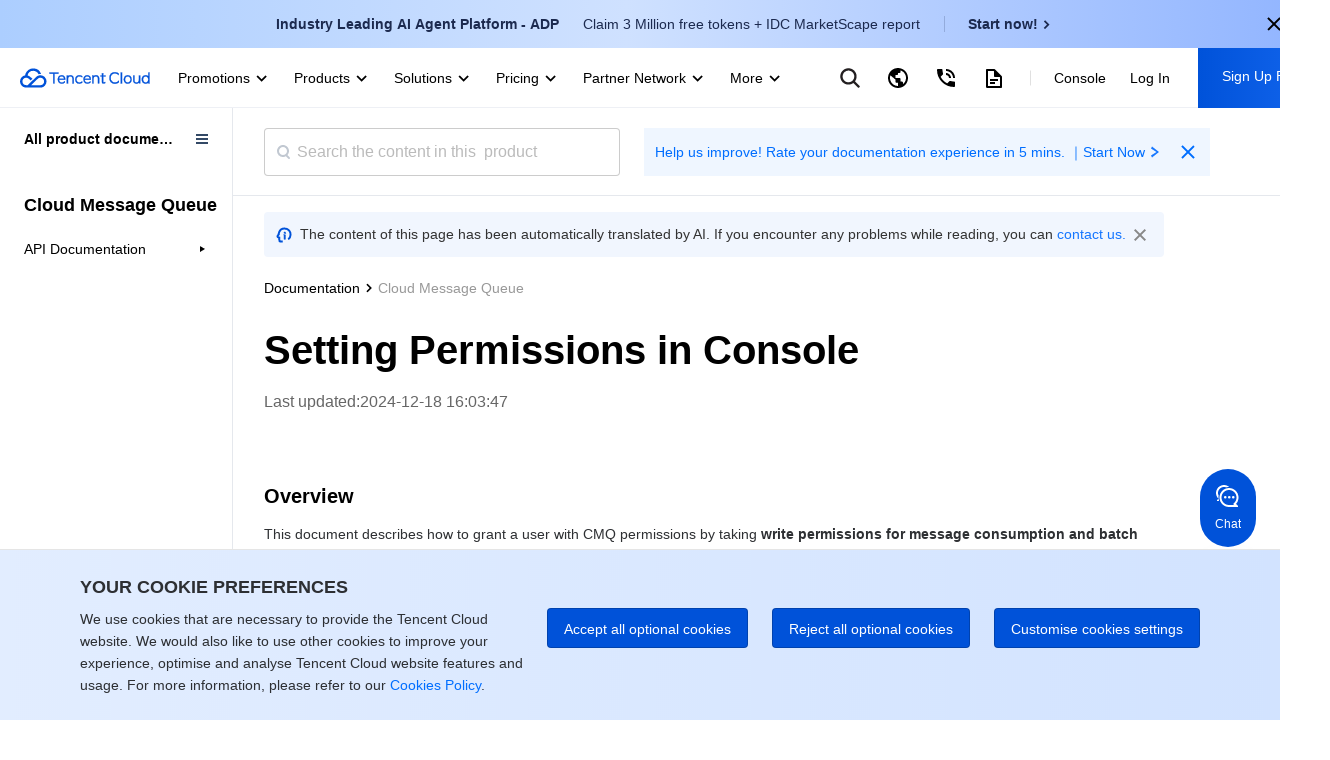

--- FILE ---
content_type: text/html; charset=utf-8
request_url: https://intl.cloud.tencent.com/document/product/406/34255
body_size: 90403
content:
<!DOCTYPE html><html lang="en"><head><meta charSet="utf-8"/><meta name="viewport" content="width=device-width, initial-scale=1.0, maximum-scale=1, viewport-fit=cover"/><title>Setting Permissions in Console</title><meta name="keywords" content="Tencent Cloud,Cloud Virtual Machine,virtual machine,CDN,Cloud Object Service,Cloud Block Storage,Cloud database,Internet plus solution,Tencent Cloud"/><meta name="description" content="Tencent is a leading influencer in industries such as social media, mobile payments, online video, games, music, and more. Leverage Tencent&#x27;s vast ecosystem of key products across various verticals as well as its extensive expertise and networks to gain a competitive edge and make your own impact in these industries."/><link rel="stylesheet" href="https://staticintl.cloudcachetci.com/portal-document/css/antd-reset.css?lang=en"/><link rel="stylesheet" href="https://staticintl.cloudcachetci.com/static/document/tea-slate-sdk.v0.4.27.css"/><meta name="next-head-count" content="7"/><meta charSet="UTF-8"/><meta http-equiv="X-UA-Compatible" content="IE=edge,chrome=1"/><meta name="referrer" content="always"/><meta name="format-detection" content="telephone=no"/><link rel="icon" href="/favicon.ico?t=201902181234" type="image/x-icon"/><link rel="preload" href="https://staticintl.cloudcachetci.com/cms/backend-cms/nJJg930_langage.svg" as="image" type="image/svg+xml"/><link rel="preload" href="https://staticintl.cloudcachetci.com/cms/backend-cms/APth780_langageHover.svg" as="image" type="image/svg+xml"/><link rel="preload" href="https://staticintl.cloudcachetci.com/yehe/backend-news/VYt5270_qc-topnav-logo.svg" as="image" type="image/svg+xml"/><link rel="alternate" href="https://cloud.tencent.com/" hrefLang="zh-Hans"/><link rel="alternate" href="https://www.tencentcloud.com/zh/" hrefLang="zh-Hant"/><link rel="alternate" href="https://www.tencentcloud.com/jp/" hrefLang="ja"/><link rel="alternate" href="https://www.tencentcloud.com/ko/" hrefLang="ko"/><link rel="alternate" href="https://www.tencentcloud.com/pt/" hrefLang="pt"/><link rel="alternate" href="https://www.tencentcloud.com/ind/" hrefLang="id"/><link rel="alternate" href="https://www.tencentcloud.com/" hrefLang="en"/><link rel="alternate" href="https://www.tencentcloud.com/" hrefLang="x-default"/><link rel="stylesheet" href="//staticintl.cloudcachetci.com/open_proj/proj_qcloud_v2/international/global/css/global-202508211728.css"/><link rel="stylesheet" href="//staticintl.cloudcachetci.com/open_proj/proj_qcloud_v2/gateway/portal/css/global-components.css"/><link rel="stylesheet" href="//staticintl.cloudcachetci.com/open_proj/proj_qcloud_v2/international/none-panel/css/status-code.css"/><link rel="stylesheet" href="https://staticintl.cloudcachetci.com/portal-document/css/doc-202006051546.css"/><link rel="stylesheet" href="https://staticintl.cloudcachetci.com/portal-document/css/documents.css"/><link rel="stylesheet" href="https://staticintl.cloudcachetci.com/portal-document/css/doc20250527.css?t=1768920168183"/><link rel="stylesheet" href="https://staticintl.cloudcachetci.com/portal-document/css/public-cloud20251216.css?t=1768920168183"/><script async="" src="/home/front/index.js"></script><script async="" src="//staticintl.cloudcachetci.com/qcloud/intl/statics/js/aegis.1_38_67_min.js"></script><script>
    function init(){
      if (window.Aegis) {
        window.globalAegis = new window.Aegis({
          id: 'jUjXEnQXZRgAfQbizh', // 项目key
          reportApiSpeed: true, // 接口测速
          reportAssetSpeed: true, // 静态资源测速
          api: {
            apiDetail: true, // 接口异常，上报参数和回包
          },
          hostUrl: 'https://rumt-sg.com',
          beforeReport(log) {
            try {
              if (log.msg.indexOf('ResizeObserver loop limit exceeded') > -1) {
                // 忽略该错误，参考：https://stackoverflow.com/questions/49384120/resizeobserver-loop-limit-exceeded
                return false;
              }
              if (log.msg.indexOf('Script error.') > -1) {
                // 忽略Script error . 错误，参考：https://cloud.tencent.com/document/product/1464/58608
                // 该问题是加载 cdn 上 script 由于加载异常出现的安全提醒问题，加入cdn域名容灾后，这类错误是可预见出现
                return false;
              }
            } catch (err) {}
          },
        })
      }else{
        setTimeout(function(){
          init();
        },300)
      }
    }
    init();
  </script><style>
            .ci-nav-bottom .qc-topnav__logo-text {
                overflow: hidden;
                text-indent: -10000px;
                display: inline-block;
                width: 130px;
                height: 22px;
                background-size: contain;
                background-position: left center;
                background-repeat: no-repeat;
                background-image: url(https://staticintl.cloudcachetci.com/yehe/backend-news/VYt5270_qc-topnav-logo.svg);
            }
            .ci-nav-bottom .ci-nav-toplogo {
                display: inline-block;
                vertical-align: middle;
                padding-left: 20px;
                padding-right: 16px;
            }
            .ci-nav-bottom .ci-nav-toplogo .qc-topnav__logo-a {
              display: block;
              line-height: 0;
            }
            div.v3-ci-nav-bottom {
              box-shadow: 0 2px 4px 0 rgba(3, 27, 78, 0);
              border-bottom: 1px solid #eef0f5;
              height: 60px;
              box-sizing: border-box;
            }
            .ci-nav-bottom .ci-nav-logo a {
              padding: 16px 0;
            }
            .ci-nav-categories .ci-nav-list .presentation a {
              color: #000;
              font-weight: 500;
              padding: 0;
              margin: 0 12px;
              height: 60px;
              line-height: 60px;
              font-size: 14px;
            }
            .ci-nav-categories .ci-nav-list .presentation {
              height: 60px;
            }
            .nav-left-icon {
              width: 18px;
              height: 18px;
              display: none;
              vertical-align: middle;
            }
            .has-icon .nav-left-icon {
              width: 18px;
              height: 18px;
              vertical-align: middle;
              padding-left: 4px;
              display: inherit;
            }
            .ci-nav-bottom .ci-nav-logo+.ci-nav-categories {
              transform: translateX(0);
              -ms-transform: translateX(0);
              -moz-transform: translateX(0);
              -webkit-transform: translateX(0);
              -o-transform: translateX(0)
            }
            @media screen and (max-width: 768px) {
              .ci-nav-wrap-m {
                box-shadow: none;
                border-bottom: 1px solid #e6e9ef;
              }
              .ci-nav-wrap-m .ci-nav-inner {
                background: #fff
              }
              .ci-nav-wrap-m .ci-nav-icon-search-m, .ci-nav-wrap-m .ci-nav-logo-icon {
                background-image: url(https://staticintl.cloudcachetci.com/cms/backend-cms/gQSs028_global-media.svg);
              }
              .ci-nav-wrap-m .ci-nav-logo-icon {
                  height: 28px;
              }
            }
          </style><link rel="preload" href="https://staticintl.cloudcachetci.com/front/tkex/document/_next/static/css/c048c264603712b6.css" as="style"/><link rel="stylesheet" href="https://staticintl.cloudcachetci.com/front/tkex/document/_next/static/css/c048c264603712b6.css" data-n-g=""/><link rel="preload" href="https://staticintl.cloudcachetci.com/front/tkex/document/_next/static/css/10555792bbfe07d2.css" as="style"/><link rel="stylesheet" href="https://staticintl.cloudcachetci.com/front/tkex/document/_next/static/css/10555792bbfe07d2.css" data-n-p=""/><noscript data-n-css=""></noscript><script defer="" nomodule="" src="https://staticintl.cloudcachetci.com/front/tkex/document/_next/static/chunks/polyfills-5cd94c89d3acac5f.js"></script><script src="https://staticintl.cloudcachetci.com/front/tkex/document/_next/static/chunks/webpack-cb2f982c28f451cb.js" defer=""></script><script src="https://staticintl.cloudcachetci.com/front/tkex/document/_next/static/chunks/framework-37ef5c1f8145f80f.js" defer=""></script><script src="https://staticintl.cloudcachetci.com/front/tkex/document/_next/static/chunks/main-0291ce77794e0ac8.js" defer=""></script><script src="https://staticintl.cloudcachetci.com/front/tkex/document/_next/static/chunks/pages/_app-e1f7b6e376248c00.js" defer=""></script><script src="https://staticintl.cloudcachetci.com/front/tkex/document/_next/static/chunks/b868505c-427acba34e267351.js" defer=""></script><script src="https://staticintl.cloudcachetci.com/front/tkex/document/_next/static/chunks/6313-b314a28aefba1271.js" defer=""></script><script src="https://staticintl.cloudcachetci.com/front/tkex/document/_next/static/chunks/4037-a903cd4d2a6770b9.js" defer=""></script><script src="https://staticintl.cloudcachetci.com/front/tkex/document/_next/static/chunks/533-8329c35fee185952.js" defer=""></script><script src="https://staticintl.cloudcachetci.com/front/tkex/document/_next/static/chunks/4470-db507c73037bdc73.js" defer=""></script><script src="https://staticintl.cloudcachetci.com/front/tkex/document/_next/static/chunks/4610-fdb7b3ccb4850a91.js" defer=""></script><script src="https://staticintl.cloudcachetci.com/front/tkex/document/_next/static/chunks/8605-3422ba7a32c08cca.js" defer=""></script><script src="https://staticintl.cloudcachetci.com/front/tkex/document/_next/static/chunks/5453-1d04311e0859e05c.js" defer=""></script><script src="https://staticintl.cloudcachetci.com/front/tkex/document/_next/static/chunks/8463-c98c11338e4672bb.js" defer=""></script><script src="https://staticintl.cloudcachetci.com/front/tkex/document/_next/static/chunks/3700-a41a83e78394d6e0.js" defer=""></script><script src="https://staticintl.cloudcachetci.com/front/tkex/document/_next/static/chunks/3886-5cbe318509daa837.js" defer=""></script><script src="https://staticintl.cloudcachetci.com/front/tkex/document/_next/static/chunks/4331-cadc77bec74099d7.js" defer=""></script><script src="https://staticintl.cloudcachetci.com/front/tkex/document/_next/static/chunks/3159-8a4f07c04f1058b5.js" defer=""></script><script src="https://staticintl.cloudcachetci.com/front/tkex/document/_next/static/chunks/8059-ce8368ba7497d154.js" defer=""></script><script src="https://staticintl.cloudcachetci.com/front/tkex/document/_next/static/chunks/pages/product/%5BcatalogueId%5D/%5BpageId%5D-170c73c77162f17c.js" defer=""></script><script src="https://staticintl.cloudcachetci.com/front/tkex/document/_next/static/HA3_1CGJyaCANGeuGdkIt/_buildManifest.js" defer=""></script><script src="https://staticintl.cloudcachetci.com/front/tkex/document/_next/static/HA3_1CGJyaCANGeuGdkIt/_ssgManifest.js" defer=""></script><script src="https://staticintl.cloudcachetci.com/front/tkex/document/_next/static/HA3_1CGJyaCANGeuGdkIt/_middlewareManifest.js" defer=""></script><style>.data-ant-cssinjs-cache-path{content:"";}</style></head><body dt-pgid="document" class="lng-en"><h1 style="position:absolute;opacity:0">tencent cloud</h1><div id="navigationBar"><div id="qccomponent-header"><div class="ci-nav ci-nav-wrap " style="position:relative;height:60px;background:#fff"><div class="ci-nav-bottom v3-ci-nav-bottom"><div class="ci-nav-toplogo"><a class="qc-topnav__logo-a" href="javascript:void(0);"><i class="qc-topnav__logo-text"></i></a></div><div class="ci-nav-categories ci-nav-categories-collapse" id="id_bottomLeftBar"><div class="ci-nav-categories-scroll"><ul class="ci-nav-list"><li class="presentation has-icon"><a aria-expanded="false" href="javascript:void(0);">Promotions<svg xmlns="http://www.w3.org/2000/svg" viewBox="0 0 24 24" class="nav-left-icon"><path transform="rotate(-180 12.25 12.25)" d="M12.5 10.8035221L17.6191093 16 19 14.5982389 12.5 8 6 14.5982389 7.3808907 16z" fill-rule="evenodd" fill="currentColor"></path></svg></a></li><li class="presentation has-icon"><a aria-expanded="false" href="javascript:void(0);">Products<svg xmlns="http://www.w3.org/2000/svg" viewBox="0 0 24 24" class="nav-left-icon"><path transform="rotate(-180 12.25 12.25)" d="M12.5 10.8035221L17.6191093 16 19 14.5982389 12.5 8 6 14.5982389 7.3808907 16z" fill-rule="evenodd" fill="currentColor"></path></svg></a></li><li class="presentation has-icon"><a aria-expanded="false" href="javascript:void(0);">Solutions<svg xmlns="http://www.w3.org/2000/svg" viewBox="0 0 24 24" class="nav-left-icon"><path transform="rotate(-180 12.25 12.25)" d="M12.5 10.8035221L17.6191093 16 19 14.5982389 12.5 8 6 14.5982389 7.3808907 16z" fill-rule="evenodd" fill="currentColor"></path></svg></a></li><li class="presentation has-icon"><a aria-expanded="false" href="javascript:void(0);">Pricing<svg xmlns="http://www.w3.org/2000/svg" viewBox="0 0 24 24" class="nav-left-icon"><path transform="rotate(-180 12.25 12.25)" d="M12.5 10.8035221L17.6191093 16 19 14.5982389 12.5 8 6 14.5982389 7.3808907 16z" fill-rule="evenodd" fill="currentColor"></path></svg></a></li><li class="presentation has-icon"><a aria-expanded="false" href="javascript:void(0);">Partner Network<svg xmlns="http://www.w3.org/2000/svg" viewBox="0 0 24 24" class="nav-left-icon"><path transform="rotate(-180 12.25 12.25)" d="M12.5 10.8035221L17.6191093 16 19 14.5982389 12.5 8 6 14.5982389 7.3808907 16z" fill-rule="evenodd" fill="currentColor"></path></svg></a></li><li class="presentation"><a aria-expanded="false" href="javascript:void(0);">Marketplace<svg xmlns="http://www.w3.org/2000/svg" viewBox="0 0 24 24" class="nav-left-icon"><path transform="rotate(-180 12.25 12.25)" d="M12.5 10.8035221L17.6191093 16 19 14.5982389 12.5 8 6 14.5982389 7.3808907 16z" fill-rule="evenodd" fill="currentColor"></path></svg></a></li><li class="presentation has-icon"><a aria-expanded="false" href="javascript:void(0);">Explore<svg xmlns="http://www.w3.org/2000/svg" viewBox="0 0 24 24" class="nav-left-icon"><path transform="rotate(-180 12.25 12.25)" d="M12.5 10.8035221L17.6191093 16 19 14.5982389 12.5 8 6 14.5982389 7.3808907 16z" fill-rule="evenodd" fill="currentColor"></path></svg></a></li></ul></div><div class="ci-nav-categories-btns"><a href="javascript:void(0);" class="btn btn-prev ci-btn-common  ci-btn-prev-svg ">Prev<svg xmlns="http://www.w3.org/2000/svg" viewBox="0 0 24 24"><path transform="rotate(-180 12.25 12.25)" d="M12.5 10.8035221L17.6191093 16 19 14.5982389 12.5 8 6 14.5982389 7.3808907 16z" fill-rule="evenodd" fill="currentColor"></path></svg></a><a href="javascript:void(0);" class="btn btn-next ci-btn-common ci-btn-next-svg">Next<svg xmlns="http://www.w3.org/2000/svg" viewBox="0 0 24 24"><path transform="rotate(-180 12.25 12.25)" d="M12.5 10.8035221L17.6191093 16 19 14.5982389 12.5 8 6 14.5982389 7.3808907 16z" fill-rule="evenodd" fill="currentColor"></path></svg></a></div></div></div></div><div class="ci-nav ci-nav-wrap-m" style="position:relative"><div class="ci-nav-inner"><div class="ci-nav-logo"><a href="javascript:void(0);"><i class="ci-nav-logo-icon"></i></a></div></div></div></div></div><div id="__next" data-reactroot=""><div></div><div class="catalogue-detail-page"><div class="catalogue-detail-page-inner"><div class="catalogue-detail-page-contain"><div class="catalogue-detail-container"><div class="doc-catalogue-search-box"><div class="doc-catalogue-search"><div class="doc-catalogue-menu-entry"><img src="https://staticintl.cloudcachetci.com/portal-document/img/Sctg977_doc-catalogue-menu.png" alt=""/></div><div class="doc-catalogue-search-bar"><div class="doc-catalogue-search-icon"></div><input type="text" class="doc-catalogue-search-ipt" placeholder="Search the content in this  product" value="" maxLength="60"/></div><div class="banner-advertising banner-advertising-search"><a href="https://wj.qq.com/s2/23104159/3hc2/" target="_blank" report-event="click_document_advertise" report-ext1="https://wj.qq.com/s2/23104159/3hc2/" rel="noreferrer"><span class="advertising-title">Help us improve! Rate your documentation experience in 5 mins. ｜Start Now</span><svg class="advertising-title-icon" width="18" height="18" viewBox="0 0 18 18" xmlns="http://www.w3.org/2000/svg"><path d="M6 5.5L11.5 9 6 12.5 7 14.5 14 9 7 3.5z" fill="currentColor" fill-rule="evenodd"></path></svg></a><svg class="advertising-icon-close" xmlns="http://www.w3.org/2000/svg" width="24" height="24" viewBox="0 0 24 24" fill="none"><path fileRule="evenodd" clip-rule="evenodd" d="M10.6115 11.9744L5.29297 17.2929L6.70718 18.7071L12.0257 13.3886L17.34 18.7029L18.703 17.3399L13.3887 12.0256L18.7072 6.70712L17.293 5.29291L11.9745 10.6114L6.65594 5.29291L5.29297 6.65587L10.6115 11.9744Z" fill="#006EFF" style="fill:color(display-p3 0.0000 0.4314 1.0000);fill-opacity:1"></path></svg></div></div></div><div><div class="catalogue-detail-content"><div class="catalogue-detail-content-inner"><div class="doc-catalogue-crumb"></div><div class="doc-content-bd"><div class="doc-catalogue-title-content"><div class="doc-catalogue-title-main"><div class="doc-catalogue-title">Setting Permissions in Console</div></div><div class="doc-catalogue-title-tip doc-catalogue-title-time">Last updated:<!-- -->2024-12-18 16:03:47</div></div><div class="doc-catalogue-title-main"><div class="doc-catalogue-title">Setting Permissions in Console</div><div class="doc-catalogue-title-tip">Last updated:<!-- --> <!-- -->2024-12-18 16:03:47</div></div><div class="markdown-text-box"><div id="id_doc_content" class="catalogue-detail-innerHtml"><div class="rno-markdown intl-markdown" id="id_doc_content1"><div class="tea-editable rich-editable tse-editable" data-tslate-sdk-version="0.1.19" mode="Reading" data-slate-editor="true" data-slate-node="value" contenteditable="false" zindex="-1" style="position:relative;white-space:pre-wrap;word-wrap:break-word"><div class="anchor-element"><h2 data-slate-node="element" class="" id="overview"><span data-slate-node="text"><span data-slate-leaf="true"><span data-slate-string="true">Overview</span></span></span></h2></div><div class="" data-slate-node="element"><span data-slate-node="text"><span data-slate-leaf="true"><span data-slate-string="true">This document describes how to grant a user with CMQ permissions by taking </span></span></span><span data-slate-node="text"><span data-slate-leaf="true"><b><span data-slate-string="true">write permissions for message consumption and batch message consumption</span></b></span></span><span data-slate-node="text"><span data-slate-leaf="true"><span data-slate-string="true"> of the CMQ queue model as an example.</span></span></span></div><div class="anchor-element"><h2 data-slate-node="element" class="" id="permission-description"><span data-slate-node="text"><span data-slate-leaf="true"><span data-slate-string="true">Permission Description</span></span></span></h2></div><div class="" data-slate-node="element"><span data-slate-node="text"><span data-slate-leaf="true"><span data-slate-string="true">After CAM is connected, a sub-account can only view lists by default without any other operation permissions (the sub-account key is used for console login). The sub-account can get access permission only after it is authorized by the root account in CAM.</span></span></span></div><div class="" data-slate-node="element"><span data-slate-node="text"><span data-slate-leaf="true"><b><span data-slate-string="true">If the sub-account wants to view monitoring data in the console, it needs the permissions of Cloud Monitor APIs, which can be granted in CAM</span></b></span></span><span data-slate-node="text"><span data-slate-leaf="true"><span data-slate-string="true">.</span></span></span></div><div class="anchor-element"><h2 data-slate-node="element" class="" id="directions"><span data-slate-node="text"><span data-slate-leaf="true"><span data-slate-string="true">Directions</span></span></span></h2></div><div class="anchor-element"><h3 data-slate-node="element" class="" id="creating-a-sub-user"><span data-slate-node="text"><span data-slate-leaf="true"><span data-slate-string="true">Creating a sub-user</span></span></span></h3></div><div data-slate-node="element" class="tse-markdown-ol"><span contenteditable="false" class="tse-markdown-ol-order">1.<!-- --> </span><span class="tse-markdown-ol-content"><span data-slate-node="text"><span data-slate-leaf="true"><span data-slate-string="true">Log in to the </span></span></span><a class="ref" href="https://console.tencentcloud.com/cam" title="https://console.tencentcloud.com/cam" target="_blank" data-slate-node="element" data-slate-inline="true"><span class="content"><span data-slate-node="text"><span data-slate-leaf="true"><b><span data-slate-string="true">CAM console</span></b></span></span></span></a><span data-slate-node="text"><span data-slate-leaf="true"><span data-slate-string="true">, select </span></span></span><span data-slate-node="text"><span data-slate-leaf="true"><b><span data-slate-string="true">Users</span></b></span></span><span data-slate-node="text"><span data-slate-leaf="true"><span data-slate-string="true"> &gt; </span></span></span><span data-slate-node="text"><span data-slate-leaf="true"><b><span data-slate-string="true">User List</span></b></span></span><span data-slate-node="text"><span data-slate-leaf="true"><span data-slate-string="true">, and click </span></span></span><span data-slate-node="text"><span data-slate-leaf="true"><b><span data-slate-string="true">Create User</span></b></span></span><span data-slate-node="text"><span data-slate-leaf="true"><span data-slate-string="true"> on the upper left corner.</span></span></span></span></div><div data-slate-node="element" class="tse-markdown-ol"><span contenteditable="false" class="tse-markdown-ol-order">2.<!-- --> </span><span class="tse-markdown-ol-content"><span data-slate-node="text"><span data-slate-leaf="true"><span data-slate-string="true">On the </span></span></span><span data-slate-node="text"><span data-slate-leaf="true"><b><span data-slate-string="true">Create User</span></b></span></span><span data-slate-node="text"><span data-slate-leaf="true"><span data-slate-string="true"> page, you can choose </span></span></span><span data-slate-node="text"><span data-slate-leaf="true"><b><span data-slate-string="true">Create Now</span></b></span></span><span data-slate-node="text"><span data-slate-leaf="true"><span data-slate-string="true"> or </span></span></span><span data-slate-node="text"><span data-slate-leaf="true"><b><span data-slate-string="true">Custom Create</span></b></span></span><span data-slate-node="text"><span data-slate-leaf="true"><span data-slate-string="true"> to create a sub-user. For detailed directions, see </span></span></span><a class="ref" href="https://www.tencentcloud.com/document/product/598/13674" target="_self" data-slate-node="element" data-slate-inline="true"><span class="content"><span data-slate-node="text"><span data-slate-leaf="true"><span data-slate-string="true">Creating a Custom Sub-user</span></span></span></span></a><span data-slate-node="text"><span data-slate-leaf="true"><span data-slate-string="true">.</span></span></span></span></div><div data-slate-node="element" class="tse-markdown-ol"><span contenteditable="false" class="tse-markdown-ol-order">3.<!-- --> </span><span class="tse-markdown-ol-content"><span data-slate-node="text"><span data-slate-leaf="true"><span data-slate-string="true">After successful creation, you can view the newly created sub-user in </span></span></span><span data-slate-node="text"><span data-slate-leaf="true"><b><span data-slate-string="true">Users</span></b></span></span><span data-slate-node="text"><span data-slate-leaf="true"><span data-slate-string="true"> &gt; </span></span></span><span data-slate-node="text"><span data-slate-leaf="true"><b><span data-slate-string="true">User List</span></b></span></span><span data-slate-node="text"><span data-slate-leaf="true"><span data-slate-string="true">.</span></span></span></span></div><div class="anchor-element"><h3 data-slate-node="element" class="" id="creating-a-custom-policy"><span data-slate-node="text"><span data-slate-leaf="true"><span data-slate-string="true">Creating a custom policy</span></span></span></h3></div><div class="" data-slate-node="element"><span data-slate-node="text"><span data-slate-leaf="true"><span data-slate-string="true">You can create a custom policy to grant the permissions of a specific API. The following takes the write permission (message consumption and batch message consumption) of CMQ queues as an example:</span></span></span></div><div data-slate-node="element" class="tse-markdown-ol"><span contenteditable="false" class="tse-markdown-ol-order">1.<!-- --> </span><span class="tse-markdown-ol-content"><span data-slate-node="text"><span data-slate-leaf="true"><span data-slate-string="true">Log in to the </span></span></span><a class="ref" href="https://console.tencentcloud.com/cam/policy" title="https://console.tencentcloud.com/cam/policy" target="_blank" data-slate-node="element" data-slate-inline="true"><span class="content"><span data-slate-node="text"><span data-slate-leaf="true"><span data-slate-string="true">CAM console</span></span></span></span></a><span data-slate-node="text"><span data-slate-leaf="true"><span data-slate-string="true">, go to </span></span></span><span data-slate-node="text"><span data-slate-leaf="true"><b><span data-slate-string="true">Policies</span></b></span></span><span data-slate-node="text"><span data-slate-leaf="true"><span data-slate-string="true"> from the left sidebar, and click </span></span></span><span data-slate-node="text"><span data-slate-leaf="true"><b><span data-slate-string="true">Create Custom Policy</span></b></span></span><span data-slate-node="text"><span data-slate-leaf="true"><span data-slate-string="true"> on the upper left corner.</span></span></span></span></div><div data-slate-node="element" class="tse-markdown-ol"><span contenteditable="false" class="tse-markdown-ol-order">2.<!-- --> </span><span class="tse-markdown-ol-content"><span data-slate-node="text"><span data-slate-leaf="true"><span data-slate-string="true">Select </span></span></span><span data-slate-node="text"><span data-slate-leaf="true"><b><span data-slate-string="true">Create by Policy Generator</span></b></span></span><span data-slate-node="text"><span data-slate-leaf="true"><span data-slate-string="true"> in the pop-up dialog box.</span></span></span></span></div><div data-slate-node="element" class="tse-markdown-ol"><span contenteditable="false" class="tse-markdown-ol-order">3.<!-- --> </span><span class="tse-markdown-ol-content"><span data-slate-node="text"><span data-slate-leaf="true"><span data-slate-string="true">Provide the following information in the </span></span></span><span data-slate-node="text"><span data-slate-leaf="true"><b><span data-slate-string="true">Visual Policy Generator</span></b></span></span><span data-slate-node="text"><span data-slate-leaf="true"><span data-slate-string="true"> tab.</span></span></span></span></div><div class="anchor-element"><div data-slate-node="element" id="step3" class="tse-level-1 tse-markdown-ul"><span contenteditable="false" class="tse-ul-symbol"></span><span class="tse-ul-content"><span data-slate-node="text"><span data-slate-leaf="true"><b><span data-slate-string="true">Service</span></b></span></span><span data-slate-node="text"><span data-slate-leaf="true"><span data-slate-string="true"> (required): select </span></span></span><span data-slate-node="text"><span data-slate-leaf="true"><b><span data-slate-string="true">CmqQueue (cmqqueue)</span></b></span></span><span data-slate-node="text"><span data-slate-leaf="true"><span data-slate-string="true"> (if it is not found, please confirm whether you have activated the CMQ service).</span></span></span></span></div></div><div data-slate-node="element" class="tse-level-1 tse-markdown-ul"><span contenteditable="false" class="tse-ul-symbol"></span><span class="tse-ul-content"><span data-slate-node="text"><span data-slate-leaf="true"><b><span data-slate-string="true">Action</span></b></span></span><span data-slate-node="text"><span data-slate-leaf="true"><span data-slate-string="true"> (required): select the actions you want to authorize.</span></span></span></span></div><div data-slate-node="element" class="tse-level-1 tse-markdown-ul"><span contenteditable="false" class="tse-ul-symbol"></span><span class="tse-ul-content"><span data-slate-node="text"><span data-slate-leaf="true"><b><span data-slate-string="true">Resource</span></b></span></span><span data-slate-node="text"><span data-slate-leaf="true"><span data-slate-string="true"> (required): enter the six-segment description of the resource you want to authorize, for example, </span></span></span><span data-slate-node="text"><span data-slate-leaf="true"><code><span data-slate-string="true">qcs::cmqqueue:bj:uin/1238423:queueName/uin/3232/myqueue</span></code></span></span><span data-slate-node="text"><span data-slate-leaf="true"><span data-slate-string="true">. For more information, see </span></span></span><a class="ref" href="#Authorizations of CAM-Enabled APIs" target="_self" data-slate-node="element" data-slate-inline="true"><span class="content"><span data-slate-node="text"><span data-slate-leaf="true"><span data-slate-string="true">Authorization of CAM-Enabled APIs</span></span></span></span></a><span data-slate-node="text"><span data-slate-leaf="true"><span data-slate-string="true">.</span></span></span></span></div><div data-slate-node="element" class="tse-level-2 tse-markdown-ul"><span contenteditable="false" class="tse-ul-symbol"></span><span class="tse-ul-content"><span data-slate-node="text"><span data-slate-leaf="true"><span data-slate-string="true">The first segment is always </span></span></span><span data-slate-node="text"><span data-slate-leaf="true"><code><span data-slate-string="true">qcs</span></code></span></span><span data-slate-node="text"><span data-slate-leaf="true"><span data-slate-string="true">.</span></span></span></span></div><div data-slate-node="element" class="tse-level-2 tse-markdown-ul"><span contenteditable="false" class="tse-ul-symbol"></span><span class="tse-ul-content"><span data-slate-node="text"><span data-slate-leaf="true"><span data-slate-string="true">The second segment is empty.</span></span></span></span></div><div data-slate-node="element" class="tse-level-2 tse-markdown-ul"><span contenteditable="false" class="tse-ul-symbol"></span><span class="tse-ul-content"><span data-slate-node="text"><span data-slate-leaf="true"><span data-slate-string="true">The third segment is the message queue type, which should be </span></span></span><span data-slate-node="text"><span data-slate-leaf="true"><code><span data-slate-string="true">cmqqueue</span></code></span></span><span data-slate-node="text"><span data-slate-leaf="true"><span data-slate-string="true"> for queue model or </span></span></span><span data-slate-node="text"><span data-slate-leaf="true"><code><span data-slate-string="true">cmqtopic</span></code></span></span><span data-slate-node="text"><span data-slate-leaf="true"><span data-slate-string="true"> for topic model.</span></span></span></span></div><div data-slate-node="element" class="tse-level-2 tse-markdown-ul"><span contenteditable="false" class="tse-ul-symbol"></span><span class="tse-ul-content"><span data-slate-node="text"><span data-slate-leaf="true"><span data-slate-string="true">The fourth segment is the region information, such as </span></span></span><span data-slate-node="text"><span data-slate-leaf="true"><code><span data-slate-string="true">gz</span></code></span></span><span data-slate-node="text"><span data-slate-leaf="true"><span data-slate-string="true">, </span></span></span><span data-slate-node="text"><span data-slate-leaf="true"><code><span data-slate-string="true">bj</span></code></span></span><span data-slate-node="text"><span data-slate-leaf="true"><span data-slate-string="true">, or </span></span></span><span data-slate-node="text"><span data-slate-leaf="true"><code><span data-slate-string="true">sh</span></code></span></span><span data-slate-node="text"><span data-slate-leaf="true"><span data-slate-string="true">. If you want to specify all regions, leave this segment empty.</span></span></span></span></div><div data-slate-node="element" class="tse-level-2 tse-markdown-ul"><span contenteditable="false" class="tse-ul-symbol"></span><span class="tse-ul-content"><span data-slate-node="text"><span data-slate-leaf="true"><span data-slate-string="true">The fifth segment is </span></span></span><span data-slate-node="text"><span data-slate-leaf="true"><code><span data-slate-string="true">uin/{root account uin}</span></code></span></span><span data-slate-node="text"><span data-slate-leaf="true"><span data-slate-string="true"> of the root account.</span></span></span></span></div><div data-slate-node="element" class="tse-level-2 tse-markdown-ul"><span contenteditable="false" class="tse-ul-symbol"></span><span class="tse-ul-content"><span data-slate-node="text"><span data-slate-leaf="true"><span data-slate-string="true">The sixth segment is the resource description, which should be </span></span></span><span data-slate-node="text"><span data-slate-leaf="true"><code><span data-slate-string="true">queueName/uin/{creator Uin}/{queue name}</span></code></span></span><span data-slate-node="text"><span data-slate-leaf="true"><span data-slate-string="true"> for queue model or </span></span></span><span data-slate-node="text"><span data-slate-leaf="true"><code><span data-slate-string="true">topicName/uin/{creator Uin}/{topic name}</span></code></span></span><span data-slate-node="text"><span data-slate-leaf="true"><span data-slate-string="true"> for topic model. You can find the </span></span></span><span data-slate-node="text"><span data-slate-leaf="true"><code><span data-slate-string="true">creator Uin</span></code></span></span><span data-slate-node="text"><span data-slate-leaf="true"><span data-slate-string="true"> on the details page in the console or in the returned value of </span></span></span><span data-slate-node="text"><span data-slate-leaf="true"><code><span data-slate-string="true">createUin</span></code></span></span><span data-slate-node="text"><span data-slate-leaf="true"><span data-slate-string="true"> of the </span></span></span><span data-slate-node="text"><span data-slate-leaf="true"><code><span data-slate-string="true">GetQueueAttributes</span></code></span></span><span data-slate-node="text"><span data-slate-leaf="true"><span data-slate-string="true"> or </span></span></span><span data-slate-node="text"><span data-slate-leaf="true"><code><span data-slate-string="true">GetTopicAttributes</span></code></span></span><span data-slate-node="text"><span data-slate-leaf="true"><span data-slate-string="true"> API.</span></span></span></span></div><div data-slate-node="element" class="tse-level-1 tse-markdown-ul"><span contenteditable="false" class="tse-ul-symbol"></span><span class="tse-ul-content"><span data-slate-node="text"><span data-slate-leaf="true"><b><span data-slate-string="true">Condition</span></b></span></span><span data-slate-node="text"><span data-slate-leaf="true"><span data-slate-string="true"> (optional): set the conditions that must be met for the authorization to take effect for the sub-account. For more information, see </span></span></span><a class="ref" href="https://www.tencentcloud.com/document/product/598/58419" target="_self" data-slate-node="element" data-slate-inline="true"><span class="content"><span data-slate-node="text"><span data-slate-leaf="true"><span data-slate-string="true">Condition</span></span></span></span></a><span data-slate-node="text"><span data-slate-leaf="true"><span data-slate-string="true">.</span></span></span></span></div><div class="element image tse-level-1" data-slate-node="element" data-slate-void="true"><div contenteditable="false" class="image-inner"><figure class="image-figure read-only"><div class="image-container" data-width="0" data-height="0" style="width:0px;height:0px"><div class="rc-image image-with-preview"><img alt="" class="rc-image-img" style="height:0px;width:0px" src="https://staticintl.cloudcachetci.com/cms/backend-cms/876a1c24bd1011ef96d352540075b605.png"/></div></div></figure></div><div data-slate-spacer="true" style="height:0;color:transparent;outline:none;position:absolute"><span data-slate-node="text"><span data-slate-leaf="true"><span data-slate-zero-width="z" data-slate-length="0">﻿</span></span></span></div></div><div data-slate-node="element" class="tse-markdown-ol"><span contenteditable="false" class="tse-markdown-ol-order">4.<!-- --> </span><span class="tse-markdown-ol-content"><span data-slate-node="text"><span data-slate-leaf="true"><span data-slate-string="true">Click </span></span></span><span data-slate-node="text"><span data-slate-leaf="true"><b><span data-slate-string="true">Add Statement</span></b></span></span><span data-slate-node="text"><span data-slate-leaf="true"><span data-slate-string="true"> &gt; </span></span></span><span data-slate-node="text"><span data-slate-leaf="true"><b><span data-slate-string="true">Next</span></b></span></span><span data-slate-node="text"><span data-slate-leaf="true"><span data-slate-string="true"> to go to the policy editing page.</span></span></span></span></div><div data-slate-node="element" class="tse-markdown-ol"><span contenteditable="false" class="tse-markdown-ol-order">5.<!-- --> </span><span class="tse-markdown-ol-content"><span data-slate-node="text"><span data-slate-leaf="true"><span data-slate-string="true">On the policy editing page, set the policy name, add description, and confirm the policy content. The policy name and content are automatically generated by the console.</span></span></span></span></div><div data-slate-node="element" class="tse-level-1 tse-markdown-ul"><span contenteditable="false" class="tse-ul-symbol"></span><span class="tse-ul-content"><span data-slate-node="text"><span data-slate-leaf="true"><b><span data-slate-string="true">Policy Name</span></b></span></span><span data-slate-node="text"><span data-slate-leaf="true"><span data-slate-string="true">: </span></span></span><span data-slate-node="text"><span data-slate-leaf="true"><code><span data-slate-string="true">policygen</span></code></span></span><span data-slate-node="text"><span data-slate-leaf="true"><span data-slate-string="true"> by default. The suffix number is generated based on the creation date and can be customized.</span></span></span></span></div><div data-slate-node="element" class="tse-level-1 tse-markdown-ul"><span contenteditable="false" class="tse-ul-symbol"></span><span class="tse-ul-content"><span data-slate-node="text"><span data-slate-leaf="true"><b><span data-slate-string="true">Policy Content</span></b></span></span><span data-slate-node="text"><span data-slate-leaf="true"><span data-slate-string="true">: corresponds to the service and actions selected in </span></span></span><a class="ref" href="#step3" title="#step3" target="_self" data-slate-node="element" data-slate-inline="true"><span class="content"><span data-slate-node="text"><span data-slate-leaf="true"><span data-slate-string="true">step 3</span></span></span></span></a><span data-slate-node="text"><span data-slate-leaf="true"><span data-slate-string="true">. You can modify the content as needed.</span></span></span></span></div><div class="element image tse-level-1" data-slate-node="element" data-slate-void="true"><div contenteditable="false" class="image-inner"><figure class="image-figure read-only"><div class="image-container" data-width="0" data-height="0" style="width:0px;height:0px"><div class="rc-image image-with-preview"><img alt="" class="rc-image-img" style="height:0px;width:0px" src="https://staticintl.cloudcachetci.com/cms/backend-cms/875b7479bd1011efba8d525400f69702.png"/></div></div></figure></div><div data-slate-spacer="true" style="height:0;color:transparent;outline:none;position:absolute"><span data-slate-node="text"><span data-slate-leaf="true"><span data-slate-zero-width="z" data-slate-length="0">﻿</span></span></span></div></div><div data-slate-node="element" class="tse-markdown-ol"><span contenteditable="false" class="tse-markdown-ol-order">6.<!-- --> </span><span class="tse-markdown-ol-content"><span data-slate-node="text"><span data-slate-leaf="true"><span data-slate-string="true">Click </span></span></span><span data-slate-node="text"><span data-slate-leaf="true"><b><span data-slate-string="true">Done</span></b></span></span><span data-slate-node="text"><span data-slate-leaf="true"><span data-slate-string="true"> to complete the custom policy creation .</span></span></span></span></div><div data-slate-node="element" class="tse-markdown-ol"><span contenteditable="false" class="tse-markdown-ol-order">7.<!-- --> </span><span class="tse-markdown-ol-content"><span data-slate-node="text"><span data-slate-leaf="true"><span data-slate-string="true">In the policy list, select the target policy, click </span></span></span><span data-slate-node="text"><span data-slate-leaf="true"><b><span data-slate-string="true">Associated Users/Groups</span></b></span></span><span data-slate-node="text"><span data-slate-leaf="true"><span data-slate-string="true"> in the </span></span></span><span data-slate-node="text"><span data-slate-leaf="true"><b><span data-slate-string="true">Action</span></b></span></span><span data-slate-node="text"><span data-slate-leaf="true"><span data-slate-string="true"> column, select the users or user groups to associate, and click </span></span></span><span data-slate-node="text"><span data-slate-leaf="true"><b><span data-slate-string="true">Confirm</span></b></span></span><span data-slate-node="text"><span data-slate-leaf="true"><span data-slate-string="true"> to complete the configuration.</span></span></span></span></div><div class="element image tse-level-1" data-slate-node="element" data-slate-void="true"><div contenteditable="false" class="image-inner"><figure class="image-figure read-only"><div class="image-container" data-width="0" data-height="0" style="width:0px;height:0px"><div class="rc-image image-with-preview"><img alt="" class="rc-image-img" style="height:0px;width:0px" src="https://staticintl.cloudcachetci.com/cms/backend-cms/8747df20bd1011ef8d65525400fdb830.png"/></div></div></figure></div><div data-slate-spacer="true" style="height:0;color:transparent;outline:none;position:absolute"><span data-slate-node="text"><span data-slate-leaf="true"><span data-slate-zero-width="z" data-slate-length="0">﻿</span></span></span></div></div><div class="" data-slate-node="element"><span data-slate-node="text"><span data-slate-leaf="true"><span data-slate-string="true">For more information about CAM policies, see </span></span></span><a class="ref" href="https://www.tencentcloud.com/document/product/598/10601" title="https://www.tencentcloud.com/document/product/598/10601" target="_blank" data-slate-node="element" data-slate-inline="true"><span class="content"><span data-slate-node="text"><span data-slate-leaf="true"><span data-slate-string="true">Policy</span></span></span></span></a><span data-slate-node="text"><span data-slate-leaf="true"><span data-slate-string="true">.</span></span></span></div><div class="tse-hint info" data-slate-node="element"><div class="" data-slate-node="element"><span data-slate-node="text"><span data-slate-leaf="true"><b><span style="color:inherit"><span data-slate-string="true">Note: </span></span></b></span></span></div><div class="" data-slate-node="element"><span data-slate-node="text"><span data-slate-leaf="true"><span data-slate-string="true">The </span></span></span><span data-slate-node="text"><span data-slate-leaf="true"><code><span data-slate-string="true">list</span></code></span></span><span data-slate-node="text"><span data-slate-leaf="true"><span data-slate-string="true"> API permissions of CMQ are all enabled by default (i.e., you can view the specific resource lists in the CMQ console after logging in). You can use the permissions to control what resource content can be displayed.</span></span></span></div></div><div class="anchor-element"><h2 data-slate-node="element" class="" id="Authorizations of CAM-Enabled APIs"><span data-slate-node="text"><span data-slate-leaf="true"><span data-slate-string="true">Authorizations of CAM-Enabled APIs</span></span></span></h2></div><div class="anchor-element"><h4 data-slate-node="element" class="" id="list-of-apis-supporting-authorization-at-resource-level"><span data-slate-node="text"><span data-slate-leaf="true"><span data-slate-string="true">List of APIs supporting authorization at resource level</span></span></span></h4></div><div class="table-container readonly"><div class="table-inner"><table data-slate-node="element" class="readonly fixed"><colgroup contenteditable="false"><col width="16%"/><col width="23%"/><col width="18%"/><col width="43%"/></colgroup><tbody><tr data-slate-node="element" class=""><td data-slate-node="element" class="is-header"><div class="" data-slate-node="element"><span data-slate-node="text"><span data-slate-leaf="true"><span data-slate-string="true">API Name</span></span></span></div></td><td data-slate-node="element" class="is-header"><div class="" data-slate-node="element"><span data-slate-node="text"><span data-slate-leaf="true"><span data-slate-string="true">API Description</span></span></span></div></td><td data-slate-node="element" class="is-header"><div class="" data-slate-node="element"><span data-slate-node="text"><span data-slate-leaf="true"><span data-slate-string="true">Resource Type</span></span></span></div></td><td data-slate-node="element" class="is-header"><div class="" data-slate-node="element"><span data-slate-node="text"><span data-slate-leaf="true"><span data-slate-string="true">Example of Resource Six-Segment Description</span></span></span></div></td></tr><tr data-slate-node="element" class=""><td data-slate-node="element" class=""><div class="" data-slate-node="element"><div class="" data-slate-node="element"><span data-slate-node="text"><span data-slate-leaf="true"><span data-slate-string="true">ClearSubscriptionFilterTags</span></span></span></div></div></td><td data-slate-node="element" class=""><div class="" data-slate-node="element"><div class="" data-slate-node="element"><span data-slate-node="text"><span data-slate-leaf="true"><span data-slate-string="true">Clears the message tags of a subscriber.</span></span></span></div></div></td><td data-slate-node="element" class=""><div class="" data-slate-node="element"><div class="" data-slate-node="element"><span data-slate-node="text"><span data-slate-leaf="true"><span data-slate-string="true">Subscription API</span></span></span></div></div></td><td data-slate-node="element" class=""><div class="" data-slate-node="element"><div class="" data-slate-node="element"><span data-slate-node="text"><span data-slate-leaf="true"><code><span data-slate-string="true">qcs::cmqqueue:$region:uin/{root account uin}:topicName/uin/{creator Uin}/{topic name}</span></code></span></span></div></div></td></tr><tr data-slate-node="element" class=""><td data-slate-node="element" class=""><div class="" data-slate-node="element"><div class="" data-slate-node="element"><span data-slate-node="text"><span data-slate-leaf="true"><span data-slate-string="true">CreateSubscribe</span></span></span></div></div></td><td data-slate-node="element" class=""><div class="" data-slate-node="element"><div class="" data-slate-node="element"><span data-slate-node="text"><span data-slate-leaf="true"><span data-slate-string="true">Creates a subscription API.</span></span></span></div></div></td><td data-slate-node="element" class=""><div class="" data-slate-node="element"><div class="" data-slate-node="element"><span data-slate-node="text"><span data-slate-leaf="true"><span data-slate-string="true">Subscription API</span></span></span></div></div></td><td data-slate-node="element" class=""><div class="" data-slate-node="element"><div class="" data-slate-node="element"><span data-slate-node="text"><span data-slate-leaf="true"><code><span data-slate-string="true">qcs::cmqqueue:$region:uin/{root account uin}:topicName/uin/{creator Uin}/{topic name}</span></code></span></span></div></div></td></tr><tr data-slate-node="element" class=""><td data-slate-node="element" class=""><div class="" data-slate-node="element"><div class="" data-slate-node="element"><span data-slate-node="text"><span data-slate-leaf="true"><span data-slate-string="true">DeleteSubscribe</span></span></span></div></div></td><td data-slate-node="element" class=""><div class="" data-slate-node="element"><div class="" data-slate-node="element"><span data-slate-node="text"><span data-slate-leaf="true"><span data-slate-string="true">Deletes a subscription.</span></span></span></div></div></td><td data-slate-node="element" class=""><div class="" data-slate-node="element"><div class="" data-slate-node="element"><span data-slate-node="text"><span data-slate-leaf="true"><span data-slate-string="true">Subscription API</span></span></span></div></div></td><td data-slate-node="element" class=""><div class="" data-slate-node="element"><div class="" data-slate-node="element"><span data-slate-node="text"><span data-slate-leaf="true"><code><span data-slate-string="true">qcs::cmqqueue:$region:uin/{root account uin}:topicName/uin/{creator Uin}/{topic name}</span></code></span></span></div></div></td></tr><tr data-slate-node="element" class=""><td data-slate-node="element" class=""><div class="" data-slate-node="element"><div class="" data-slate-node="element"><span data-slate-node="text"><span data-slate-leaf="true"><span data-slate-string="true">ModifySubscriptionAttribute</span></span></span></div></div></td><td data-slate-node="element" class=""><div class="" data-slate-node="element"><div class="" data-slate-node="element"><span data-slate-node="text"><span data-slate-leaf="true"><span data-slate-string="true">Modifies subscription attributes.</span></span></span></div></div></td><td data-slate-node="element" class=""><div class="" data-slate-node="element"><div class="" data-slate-node="element"><span data-slate-node="text"><span data-slate-leaf="true"><span data-slate-string="true">Subscription API</span></span></span></div></div></td><td data-slate-node="element" class=""><div class="" data-slate-node="element"><div class="" data-slate-node="element"><span data-slate-node="text"><span data-slate-leaf="true"><code><span data-slate-string="true">qcs::cmqqueue:$region:uin/{root account uin}:topicName/uin/{creator Uin}/{topic name}</span></code></span></span></div></div></td></tr><tr data-slate-node="element" class=""><td data-slate-node="element" class=""><div class="" data-slate-node="element"><div class="" data-slate-node="element"><span data-slate-node="text"><span data-slate-leaf="true"><span data-slate-string="true">CreateTopic</span></span></span></div></div></td><td data-slate-node="element" class=""><div class="" data-slate-node="element"><div class="" data-slate-node="element"><span data-slate-node="text"><span data-slate-leaf="true"><span data-slate-string="true">Creates a topic.</span></span></span></div></div></td><td data-slate-node="element" class=""><div class="" data-slate-node="element"><div class="" data-slate-node="element"><span data-slate-node="text"><span data-slate-leaf="true"><span data-slate-string="true">Topic API</span></span></span></div></div></td><td data-slate-node="element" class=""><div class="" data-slate-node="element"><div class="" data-slate-node="element"><span data-slate-node="text"><span data-slate-leaf="true"><code><span data-slate-string="true">qcs::cmqqueue:$region:uin/{root account uin}:topicName/uin/{creator Uin}/{topic name}</span></code></span></span></div></div></td></tr><tr data-slate-node="element" class=""><td data-slate-node="element" class=""><div class="" data-slate-node="element"><div class="" data-slate-node="element"><span data-slate-node="text"><span data-slate-leaf="true"><span data-slate-string="true">DeleteTopic</span></span></span></div></div></td><td data-slate-node="element" class=""><div class="" data-slate-node="element"><div class="" data-slate-node="element"><span data-slate-node="text"><span data-slate-leaf="true"><span data-slate-string="true">Deletes a topic.</span></span></span></div></div></td><td data-slate-node="element" class=""><div class="" data-slate-node="element"><div class="" data-slate-node="element"><span data-slate-node="text"><span data-slate-leaf="true"><span data-slate-string="true">Topic API</span></span></span></div></div></td><td data-slate-node="element" class=""><div class="" data-slate-node="element"><div class="" data-slate-node="element"><span data-slate-node="text"><span data-slate-leaf="true"><code><span data-slate-string="true">qcs::cmqqueue:$region:uin/{root account uin}:topicName/uin/{creator Uin}/{topic name}</span></code></span></span></div></div></td></tr><tr data-slate-node="element" class=""><td data-slate-node="element" class=""><div class="" data-slate-node="element"><div class="" data-slate-node="element"><span data-slate-node="text"><span data-slate-leaf="true"><span data-slate-string="true">ModifyTopicAttribute</span></span></span></div></div></td><td data-slate-node="element" class=""><div class="" data-slate-node="element"><div class="" data-slate-node="element"><span data-slate-node="text"><span data-slate-leaf="true"><span data-slate-string="true">Modifies topic attributes.</span></span></span></div></div></td><td data-slate-node="element" class=""><div class="" data-slate-node="element"><div class="" data-slate-node="element"><span data-slate-node="text"><span data-slate-leaf="true"><span data-slate-string="true">Topic API</span></span></span></div></div></td><td data-slate-node="element" class=""><div class="" data-slate-node="element"><div class="" data-slate-node="element"><span data-slate-node="text"><span data-slate-leaf="true"><code><span data-slate-string="true">qcs::cmqqueue:$region:uin/{root account uin}:topicName/uin/{creator Uin}/{topic name}</span></code></span></span></div></div></td></tr><tr data-slate-node="element" class=""><td data-slate-node="element" class=""><div class="" data-slate-node="element"><div class="" data-slate-node="element"><span data-slate-node="text"><span data-slate-leaf="true"><span data-slate-string="true">ClearQueue</span></span></span></div></div></td><td data-slate-node="element" class=""><div class="" data-slate-node="element"><div class="" data-slate-node="element"><span data-slate-node="text"><span data-slate-leaf="true"><span data-slate-string="true">Clears the messages in a queue.</span></span></span></div></div></td><td data-slate-node="element" class=""><div class="" data-slate-node="element"><div class="" data-slate-node="element"><span data-slate-node="text"><span data-slate-leaf="true"><span data-slate-string="true">Queue API</span></span></span></div></div></td><td data-slate-node="element" class=""><div class="" data-slate-node="element"><div class="" data-slate-node="element"><span data-slate-node="text"><span data-slate-leaf="true"><code><span data-slate-string="true">qcs::cmqqueue:$region:uin/{root account uin}:queueName/uin/{creator Uin}/{queue name}</span></code></span></span></div></div></td></tr><tr data-slate-node="element" class=""><td data-slate-node="element" class=""><div class="" data-slate-node="element"><div class="" data-slate-node="element"><span data-slate-node="text"><span data-slate-leaf="true"><span data-slate-string="true">CreateQueue</span></span></span></div></div></td><td data-slate-node="element" class=""><div class="" data-slate-node="element"><div class="" data-slate-node="element"><span data-slate-node="text"><span data-slate-leaf="true"><span data-slate-string="true">Creates a queue.</span></span></span></div></div></td><td data-slate-node="element" class=""><div class="" data-slate-node="element"><div class="" data-slate-node="element"><span data-slate-node="text"><span data-slate-leaf="true"><span data-slate-string="true">Queue API</span></span></span></div></div></td><td data-slate-node="element" class=""><div class="" data-slate-node="element"><div class="" data-slate-node="element"><span data-slate-node="text"><span data-slate-leaf="true"><code><span data-slate-string="true">qcs::cmqqueue:$region:uin/{root account uin}:queueName/uin/{creator Uin}/{queue name}</span></code></span></span></div></div></td></tr><tr data-slate-node="element" class=""><td data-slate-node="element" class=""><div class="" data-slate-node="element"><div class="" data-slate-node="element"><span data-slate-node="text"><span data-slate-leaf="true"><span data-slate-string="true">DeleteQueue</span></span></span></div></div></td><td data-slate-node="element" class=""><div class="" data-slate-node="element"><div class="" data-slate-node="element"><span data-slate-node="text"><span data-slate-leaf="true"><span data-slate-string="true">Deletes a queue.</span></span></span></div></div></td><td data-slate-node="element" class=""><div class="" data-slate-node="element"><div class="" data-slate-node="element"><span data-slate-node="text"><span data-slate-leaf="true"><span data-slate-string="true">Queue API</span></span></span></div></div></td><td data-slate-node="element" class=""><div class="" data-slate-node="element"><div class="" data-slate-node="element"><span data-slate-node="text"><span data-slate-leaf="true"><code><span data-slate-string="true">qcs::cmqqueue:$region:uin/{root account uin}:queueName/uin/{creator Uin}/{queue name}</span></code></span></span></div></div></td></tr><tr data-slate-node="element" class=""><td data-slate-node="element" class=""><div class="" data-slate-node="element"><div class="" data-slate-node="element"><span data-slate-node="text"><span data-slate-leaf="true"><span data-slate-string="true">ModifyQueueAttribute</span></span></span></div></div></td><td data-slate-node="element" class=""><div class="" data-slate-node="element"><div class="" data-slate-node="element"><span data-slate-node="text"><span data-slate-leaf="true"><span data-slate-string="true">Modifies queue attributes.</span></span></span></div></div></td><td data-slate-node="element" class=""><div class="" data-slate-node="element"><div class="" data-slate-node="element"><span data-slate-node="text"><span data-slate-leaf="true"><span data-slate-string="true">Queue API</span></span></span></div></div></td><td data-slate-node="element" class=""><div class="" data-slate-node="element"><div class="" data-slate-node="element"><span data-slate-node="text"><span data-slate-leaf="true"><code><span data-slate-string="true">qcs::cmqqueue:$region:uin/{root account uin}:queueName/uin/{creator Uin}/{queue name}</span></code></span></span></div></div></td></tr></tbody></table></div></div><div class="anchor-element"><h4 data-slate-node="element" class="" id="list-of-apis-not-supporting-authorization-at-resource-level"><span data-slate-node="text"><span data-slate-leaf="true"><span data-slate-string="true">List of APIs not supporting authorization at resource level</span></span></span></h4></div><div class="table-container readonly"><div class="table-inner"><table data-slate-node="element" class="readonly fixed"><colgroup contenteditable="false"><col width="23%"/><col width="34%"/><col width="12%"/><col width="31%"/></colgroup><tbody><tr data-slate-node="element" class=""><td data-slate-node="element" class="is-header"><div class="" data-slate-node="element"><span data-slate-node="text"><span data-slate-leaf="true"><span data-slate-string="true">API Name</span></span></span></div></td><td data-slate-node="element" class="is-header"><div class="" data-slate-node="element"><span data-slate-node="text"><span data-slate-leaf="true"><span data-slate-string="true">API Description</span></span></span></div></td><td data-slate-node="element" class="is-header"><div class="" data-slate-node="element"><span data-slate-node="text"><span data-slate-leaf="true"><span data-slate-string="true">Resource Type</span></span></span></div></td><td data-slate-node="element" class="is-header"><div class="" data-slate-node="element"><span data-slate-node="text"><span data-slate-leaf="true"><span data-slate-string="true">Example of Resource Six-Segment Description</span></span></span></div></td></tr><tr data-slate-node="element" class=""><td data-slate-node="element" class=""><div class="" data-slate-node="element"><div class="" data-slate-node="element"><span data-slate-node="text"><span data-slate-leaf="true"><span data-slate-string="true">DescribeSubscriptionDetail</span></span></span></div></div></td><td data-slate-node="element" class=""><div class="" data-slate-node="element"><div class="" data-slate-node="element"><span data-slate-node="text"><span data-slate-leaf="true"><span data-slate-string="true">Queries subscription details.</span></span></span></div></div></td><td data-slate-node="element" class=""><div class="" data-slate-node="element"><div class="" data-slate-node="element"><span data-slate-node="text"><span data-slate-leaf="true"><span data-slate-string="true">Subscription API</span></span></span></div></div></td><td data-slate-node="element" class=""><div class="" data-slate-node="element"><div class="" data-slate-node="element"><span data-slate-node="text"><span data-slate-leaf="true"><code><span data-slate-string="true">*</span></code></span></span></div></div></td></tr><tr data-slate-node="element" class=""><td data-slate-node="element" class=""><div class="" data-slate-node="element"><div class="" data-slate-node="element"><span data-slate-node="text"><span data-slate-leaf="true"><span data-slate-string="true">DescribeTopicDetail</span></span></span></div></div></td><td data-slate-node="element" class=""><div class="" data-slate-node="element"><div class="" data-slate-node="element"><span data-slate-node="text"><span data-slate-leaf="true"><span data-slate-string="true">Queries topic details.</span></span></span></div></div></td><td data-slate-node="element" class=""><div class="" data-slate-node="element"><div class="" data-slate-node="element"><span data-slate-node="text"><span data-slate-leaf="true"><span data-slate-string="true">Topic API</span></span></span></div></div></td><td data-slate-node="element" class=""><div class="" data-slate-node="element"><div class="" data-slate-node="element"><span data-slate-node="text"><span data-slate-leaf="true"><code><span data-slate-string="true">*</span></code></span></span></div></div></td></tr><tr data-slate-node="element" class=""><td data-slate-node="element" class=""><div class="" data-slate-node="element"><div class="" data-slate-node="element"><span data-slate-node="text"><span data-slate-leaf="true"><span data-slate-string="true">DescribeDeadLetterSourceQueues</span></span></span></div></div></td><td data-slate-node="element" class=""><div class="" data-slate-node="element"><div class="" data-slate-node="element"><span data-slate-node="text"><span data-slate-leaf="true"><span data-slate-string="true">Enumerates the source queues of a dead letter queue.</span></span></span></div></div></td><td data-slate-node="element" class=""><div class="" data-slate-node="element"><div class="" data-slate-node="element"><span data-slate-node="text"><span data-slate-leaf="true"><span data-slate-string="true">Queue API</span></span></span></div></div></td><td data-slate-node="element" class=""><div class="" data-slate-node="element"><div class="" data-slate-node="element"><span data-slate-node="text"><span data-slate-leaf="true"><code><span data-slate-string="true">*</span></code></span></span></div></div></td></tr><tr data-slate-node="element" class=""><td data-slate-node="element" class=""><div class="" data-slate-node="element"><div class="" data-slate-node="element"><span data-slate-node="text"><span data-slate-leaf="true"><span data-slate-string="true">DescribeQueueDetail</span></span></span></div></div></td><td data-slate-node="element" class=""><div class="" data-slate-node="element"><div class="" data-slate-node="element"><span data-slate-node="text"><span data-slate-leaf="true"><span data-slate-string="true">Enumerates queues.</span></span></span></div></div></td><td data-slate-node="element" class=""><div class="" data-slate-node="element"><div class="" data-slate-node="element"><span data-slate-node="text"><span data-slate-leaf="true"><span data-slate-string="true">Queue API</span></span></span></div></div></td><td data-slate-node="element" class=""><div class="" data-slate-node="element"><div class="" data-slate-node="element"><span data-slate-node="text"><span data-slate-leaf="true"><code><span data-slate-string="true">*</span></code></span></span></div></div></td></tr><tr data-slate-node="element" class=""><td data-slate-node="element" class=""><div class="" data-slate-node="element"><div class="" data-slate-node="element"><span data-slate-node="text"><span data-slate-leaf="true"><span data-slate-string="true">RewindQueue</span></span></span></div></div></td><td data-slate-node="element" class=""><div class="" data-slate-node="element"><div class="" data-slate-node="element"><span data-slate-node="text"><span data-slate-leaf="true"><span data-slate-string="true">Rewinds a queue.</span></span></span></div></div></td><td data-slate-node="element" class=""><div class="" data-slate-node="element"><div class="" data-slate-node="element"><span data-slate-node="text"><span data-slate-leaf="true"><span data-slate-string="true">Queue API</span></span></span></div></div></td><td data-slate-node="element" class=""><div class="" data-slate-node="element"><div class="" data-slate-node="element"><span data-slate-node="text"><span data-slate-leaf="true"><code><span data-slate-string="true">*</span></code></span></span></div></div></td></tr><tr data-slate-node="element" class=""><td data-slate-node="element" class=""><div class="" data-slate-node="element"><div class="" data-slate-node="element"><span data-slate-node="text"><span data-slate-leaf="true"><span data-slate-string="true">UnbindDeadLetter</span></span></span></div></div></td><td data-slate-node="element" class=""><div class="" data-slate-node="element"><div class="" data-slate-node="element"><span data-slate-node="text"><span data-slate-leaf="true"><span data-slate-string="true">Unbinds a dead letter queue.</span></span></span></div></div></td><td data-slate-node="element" class=""><div class="" data-slate-node="element"><div class="" data-slate-node="element"><span data-slate-node="text"><span data-slate-leaf="true"><span data-slate-string="true">Queue API</span></span></span></div></div></td><td data-slate-node="element" class=""><div class="" data-slate-node="element"><div class="" data-slate-node="element"><span data-slate-node="text"><span data-slate-leaf="true"><code><span data-slate-string="true">*</span></code></span></span></div></div></td></tr></tbody></table></div></div></div></div></div></div></div><div id="doc-feed-box" class="doc-feed-card"><div class="doc-feed-card-contain"><div class="doc-feed-card-text"><div class="doc-feed-card-text-title">Was this page helpful?</div><div class="doc-feed-card-text-tips">You can also <a href="/contact-us" report-event="click_document_feedback_contactus" report-ext1="" report-ext2="Setting Permissions in Console">Contact Sales </a>or <a href="https://console.tencentcloud.com/workorder" report-event="click_document_feedback_submit_ticket" report-ext1="" report-ext2="Setting Permissions in Console">Submit a Ticket </a>for help.</div></div><div class="doc-feed-card-operate"><div class="doc-feed-card-operate-useful doc-feed-card-operate-useful-left" report-event="click_document_feedback_yes" report-productID="34255" report-ext1="" report-ext2="Setting Permissions in Console"><div class="doc-feed-card-operate-useful-icon"></div><span>Yes</span></div><div class="doc-feed-card-operate-useful" report-event="click_document_feedback_no" report-productID="34255" report-ext1="" report-ext2="Setting Permissions in Console"><span>No</span></div></div></div></div></div></div></div></div></div><div id="feedback-inner"></div></div><div style="position:absolute;transform:translate3d(-50%,-100%,0);z-index:10"><div class="select-feedback-tips" hotrep="hp.doc-center.feedback.selection.btn"><svg width="24" height="25" viewBox="0 0 24 25" fill="none" xmlns="http://www.w3.org/2000/svg"><path d="M5.77778 18.2861H7.03467L15.3138 10.007L14.0569 8.7501L5.77778 17.0292V18.2861ZM20 20.0639H4V16.2923L15.9422 4.3501C16.1089 4.18346 16.335 4.08984 16.5707 4.08984C16.8064 4.08984 17.0324 4.18346 17.1991 4.3501L19.7138 6.86477C19.8804 7.03146 19.974 7.25751 19.974 7.49321C19.974 7.72891 19.8804 7.95496 19.7138 8.12165L9.54933 18.2861H20V20.0639ZM15.3138 7.49321L16.5707 8.7501L17.8276 7.49321L16.5707 6.23632L15.3138 7.49321Z" fill="#006EFF"></path></svg><p>Feedback</p></div></div></div></div><div id="qccomponent-footer" class="ci-footer J-qc-footer"></div><script id="__NEXT_DATA__" type="application/json">{"props":{"initialValue":{"common":{"commonInfo":{"lang":"en"}}},"i18nData":{"resources":{"en":{"common":{"k_000vw0p":"问卷提交成功","k_003hmis":"No","k_003hnfl":"OK","k_003pnsl":"Reports, whitepapers, and cloud insights","k_0061784":"文档","k_008h7mc":"We are here to help and answer any questions you might have","k_009b9ph":"游戏","k_00faa8a":"Build, market, and sell your offerings with Tencent Cloud's Partner Network.","k_00fjjls":"Please enter a valid email address.","k_00lrbyo":"寻求帮助","k_00qei1y":"Select up to 3 items","k_00wcuix":"产品\u0026功能更新","k_011knin":"以评价维度为指向的成熟度改进计划及效果追踪","k_015et21":"技术支持","k_01cze87":"请填写您的需求，我们将尽快与您联系","k_01kc4h0":"搜索你想了解的解决方案","k_01ngczl":"View All Pricing","k_01rrkgu":"Open a ticket if you're looking for further assistance. Our Ticket is 7x24 available.","k_024eq55":"Exclusive offers for new user","k_02drenq":" You can unsubscribe at any time by contacting \u003c1\u003ecloudlegalnotices@tencent.com \u003c/1\u003eor by clicking the opt-out link/button at the bottom of each message. We will hold this data until you tell us that you no longer wish to receive marketing messages.","k_02ex6zp":"系统错误","k_02fyzlq":"Website","k_02gdn5t":"Cookie Policy","k_02jone8":"反馈","k_02oym41":"https://www.facebook.com/TencentCloud/?epa=SEARCH_BOX","k_02qyfwv":"Account Center","k_02t4tns":"China","k_02tjaef":"https://intl.cloud.tencent.com/product","k_02wtwfp":"Public Cloud","k_02zwd1i":"Log In","k_0304uic":"Video","k_030o6fc":"About","k_033odux":"By ticking the box, you agree that your name, email address, phone number, company name, business service and location are collected and used for the purpose of responding to your inquiry. Tencent will only keep your personal information for one hundred and eighty (180) days from the last date of interaction, unless the information is otherwise required to be retained in accordance with other laws and regulations.","k_0375slq":"Top","k_0375y4q":"Yes","k_03769dw":"IEM","k_0376c7r":"O2O","k_038hi34":"Blogs","k_03adeqq":"You will be logged out from your International account when you visit China portal. \u003c1\u003e\u003c/1\u003ePlease ensure that all work and changes have been saved.","k_03bsgc8":"common_footer_linkedin_url","k_03fau1t":"New Region","k_03hey13":"International Partner Academy","k_03v2z3t":"Sorry, the server did not respond in time. You can submit a ticket to report it.","k_03vqtgn":"Read news stories and announcements to learn more about the unique strengths of Tencent Cloud.","k_040hot2":"提示","k_04eskis":"Moderate","k_04g2vtw":"文档反馈","k_0501ism":"公司信息","k_056o7hd":"ICP Registration Support","k_05bs6n7":"Recommended Links","k_05xc1ek":"Energy, Chemicals \u0026 Utilities","k_0605gnl":"7x24 Hotline","k_060qelp":"Network security","k_06cdjcn":"Fast response with 24/7 customer service and product consultation.","k_06cldpa":"Top","k_06gdxj8":"Analyst Reports","k_06jtluo":"抱歉，我们的服务器出了点问题，您可以提交工单反馈","k_06o522x":"Creat Now","k_06vixfw":"Utilize a full range of products and solutions designed for different industries to create systems and adjust scales as needed.","k_06vkewt":"Learn about Tencent Cloud products. Browse user guides, API and SDK documentation and more.","k_071hc45":"推荐","k_0735rkr":"You can also \u003c2\u003eContact Sales \u003c/2\u003eor \u003c5\u003eSubmit a Ticket \u003c/5\u003efor help.","k_0789tu8":"文档反馈","k_07f4khw":"Inquiry","k_07gp9m5":"Get Started","k_07jkxng":"Please enter your company name.","k_07nyl06":"联系信息","k_07t1hzd":"Explore","k_07ykjkr":"采矿与建筑","k_087k2of":"服务条款","k_0882i55":"Save and close","k_08gk4pm":"Service Unavailable","k_08p7746":"您的账号类型不可登录合作伙伴学院，请联系腾讯合作伙伴或者销售经理申请","k_08v70jx":"Learn what Gartner, IDC and other top industry analyst firms are saying about Tencent Cloud.","k_08vduox":"电子商务","k_090mi7i":"前线支持","k_097ktow":"上一页","k_09coj75":"请勿在下方的文本字段内输入任何敏感个人信息或机密信息。","k_09dyb87":"查看更多 \u003e","k_09u3dfg":"网站","k_09vepct":"如您有任何账号、网络安全或产品使用相关问题，请填写下表，我们将在 24 小时内联系您。您也可在\u003c3\u003e控制台\u003c/3\u003e提交工单以获取技术支持。","k_09wroaw":"Return to HomePage","k_09yw8tj":"Previous page","k_0a28l50":"腾讯云为各行各业的各种业务场景提供多样化的服务和解决方案，满足您全方位的业务需求，助您快速无忧上云，助力业务成功。","k_0a89uw6":"Cloud Streaming Services","k_0aa0r4o":"Continue Browsing International Site","k_0ad2rcl":"最新产品","k_0aea91z":"解决方案","k_0alt4i0":"Access our team of experts anywhere and anytime. We are always available to support your business endeavors.","k_0amvuaz":"抱歉，网址暂时无法访问，您可以提交工单反馈  ","k_0apgzf6":"为保证您的使用体验，在访问中国站前需退出您当前登录的账号，请确认已保存所有的操作或内容。","k_0aps15x":"If you already have a Tencent Cloud account and look for billing or technical support, log in to your account and \u003c2\u003esubmit a ticket\u003c/2\u003e.","k_0atp2wl":"金融","k_0aupujn":"提供分析报告、白皮书与云计算行业洞察","k_0av0wh7":"产品成熟度内部专区","k_0ay8m7f":"热门产品","k_0azv7lu":"查看关于 \"\u003c1\u003e{{tempWords}}\u003c/1\u003e\" 的更多结果","k_0b0aii0":"消息中心","k_0b5ud05":"更多","k_0b63bhc":"Helping partners leverage Tencent Cloud's platform and solutions to maximize their business success","k_0b8oqzg":"See the maturity of Tencent Cloud International products, compare key products, and get product overviews based on important dimensions","k_0be78q1":"Please send me news, invitations and offers from Tencent Cloud via email and SMS in accordance with the \u003c1\u003eTerms of Service\u003c/1\u003e and \u003c3\u003ePrivacy Policy\u003c/3\u003e","k_0bgawax":"视频","k_0bivwyx":"Become a Partner","k_0bkakrs":"Thank you! Your request has been received.","k_0bqotlu":"IT \u0026 Software Development","k_0bt2zkl":"O2O","k_0bwjbqk":"加载错误","k_0c2nswa":"Toll Free","k_0c73d03":"Extremely helpful","k_0c7jm5g":"国际合作伙伴学院","k_0cfntwk":"Are you ready to get started?","k_0chl57e":"Marketplace","k_0cmifzu":"View maturity improvement plans and effect tracking based on product evaluation dimensions","k_0cpxr75":"客户案例","k_0cve8w5":"Product Maturity Internal Area","k_0czyes7":"搜索","k_0d0vebw":"7x24 电话支持","k_0d9iist":"Length","k_0dbpsjj":"Explore Tencent Cloud special offers, benefits, and incentives.","k_0ddb2fe":"举报侵权","k_0ddoyjb":"Contact our sales team or business advisors to help your business.","k_0ddwpgv":"Media \u0026 Entertainment","k_0didl5r":"Your account information is currently being processed. Please come back later to participate in special offers.","k_0dmbbp4":"Enterprise account required","k_0drro19":"报名成功","k_0dthe84":"Documentation Feedback","k_0dvbzuw":"隐藏","k_0dvxfwf":"You have not \u003c1\u003ecompleted your account information\u003c/1\u003e, which will affect your normal use of Tencent cloud services","k_0dwmv8o":"Query submission failed. Please check the network or try again later. If you have any questions, please \u003c2\u003esubmit a ticket\u003c/2\u003e.","k_0dzin2k":"Thanks for your feedback!","k_0e7fpfa":"Promotions","k_0ebmg6n":"Education","k_0elalm5":"+86 4009100100","k_0epv60l":"Each page can be submitted only once per day.","k_0eqncrw":"政务相关","k_0exwoqn":"电话号码","k_0f7eh1w":"Mining \u0026 Construction","k_0fa7t0f":"您的账号为子账号，不可登录合作伙伴学院","k_0famjms":"腾讯云面向丰富的业务场景，提供整套行业和技术解决方案，助力客户安全高效上云。","k_0fbes84":"Improve Now","k_0fh6tnh":"隐私条款","k_0fjhww4":"返回主页","k_0fluzt6":"Support","k_0fst1hg":"Was this page helpful?","k_0fz7pya":"联系销售","k_0g5177d":"Technical Support","k_0ga6qnx":"+1 888-652-2736 (免费热线)","k_0gaticx":"Non-profit","k_0gixq3m":"销售人员将尽快与您联系。","k_0gwh62x":"Tencent Cloud,Cloud Virtual Machine,virtual machine,CDN,Cloud Object Service,Cloud Block Storage,Cloud database,Internet plus solution,Tencent Cloud","k_0h2mnzl":"请前往\u003c1\u003e举报侵权页面\u003c/1\u003e填写详细信息","k_0h2wziq":"Reject all optional cookies","k_0h3c5zi":"培训与支持","k_0h3kijk":"Exam format","k_0h4qwyn":"7x24 Phone Support","k_0h4rjfs":"24/7 Phone Support","k_0hba8hs":"TCI helper","k_0herc2l":"Accept all optional cookies","k_0hgjbqz":"No result found","k_0hlmoxu":"Designed for secure \u0026 efficient operations across various business scenarios","k_0hmekqf":"提交工单","k_0hnq5g3":"Question type","k_0hrk54i":"https://main.qcloudimg.com/qcintl-cms/148/1600306324353/de0577466b82ae3b30d16c0c3acda0ae.svg","k_0hsgs9s":"文档一般","k_0hw1yyt":"Get Free Trial","k_0i2sw90":"Query submission failed","k_0ibksfa":"技术支持","k_0iekus8":"交通运输","k_0imu9m7":"Fast response with 24/7 customer service and product consultation","k_0iqn2l6":"Phone Number","k_0iual5u":"Customer Success","k_0j4tazc":"Partner Network","k_0j5kdfv":"下一页","k_0javvmg":"Sign Out","k_0jb8f8p":"文档不错","k_0jls1wb":"对象存储","k_0jrigfj":"即将访问中国站","k_0jy9v3s":"First Name","k_0k3cdqv":"Satisfied","k_0k5uibc":"Virtual Private Cloud","k_0k9o0tn":"全球客服热线","k_0kfxoia":"搜索","k_0kggnbx":"If you have a question related to security, your account, or how to use a product, feel free to contact us below. We will contact you within 24 hours. You are also welcome to ask for technical support from one of our specialists by submitting a ticket in the \u003c2\u003econsole\u003c/2\u003e.","k_0kh8lfx":"Facebook","k_0kig2a7":"Twitter","k_0kqwl7s":"Are you ready to get started?","k_0kuqpwl":"Message Center","k_0kvz1v6":"We use cookies that are necessary to provide the Tencent Cloud website. We would also like to use other cookies to improve your experience, optimise and analyse Tencent Cloud website features and usage. For more information, please refer to our\u003c1\u003e Cookies Policy\u003c/1\u003e.","k_0kyo3ft":"Press Center","k_0l0i83u":"Software","k_0l2bpl3":"语言","k_0l2lo99":"Websites","k_0lch0nr":"Fill in your Information to download the whitepaper.","k_0lh00oo":"云数据库MySQL","k_0lt2qdb":"Email Address","k_0lxomd1":"其他","k_0m8g3ex":"Search","k_0m8g3ft":"Search by Keyword","k_0mewro8":"Internet of Things","k_0mniebc":"Twitter","k_0mqmqwj":"跳转至中国站首页","k_0mukgvw":"抱歉，您请求的页面地址发生变化，您可重新确认访问地址或提交工单反馈","k_0mwm5cx":"TencentDB for MySQL","k_0n1kis6":"Please perform Identity Verification, then you can apply for vouchers after passing.","k_0n5m871":"勾选后即表示您同意根据\u003c1\u003e《服务条款》\u003c/1\u003e和\u003c3\u003e《隐私政策》\u003c/3\u003e收集和使用您的姓名、电子邮件地址、电话号码、公司名称、业务服务和位置，以便回复您的咨询。除非适用法律法规另有要求保留信息，否则腾讯只会将您的个人信息自最后互动之日起保留一百八十（180）天。","k_0n9j56k":"填写以下内容，我们的全球销售团队将尽快与您联系：","k_0nh1aea":"优惠活动","k_0nof7z6":"Sign up for these perks:","k_0npuqg3":"Cancel","k_0nv3fy0":"https://www.facebook.com/TencentCloud/","k_0nxrvtj":"文创行业","k_0o4os3t":"请输入您的名字","k_0o6ueyt":"Manufacturing","k_0o8updf":"搜索你想了解的产品","k_0p2rt4v":"您当前访问的是腾讯云国际站，您当前登录的账号为国内站账号，相关操作可能受限。","k_0pc7jmd":"Your account is not allowed to log in to the Partner Academy. Please contact your Tencent partner or sales manager for application.","k_0pdlfyv":"Gaming Solution","k_0piqobx":"公司名称","k_0plat23":"发送和下载","k_0poxlmq":"登录","k_0pqjcpa":"HOT PRODUCTS","k_0q256g4":"Please see our\u003c1\u003eCookies Policy\u003c/1\u003efor more information.","k_0q5pm5t":"Very dissatisfied","k_0q5zk99":"New Feature","k_0q62572":"Product","k_0q76swb":"Search by Keyword","k_0q7rgns":"Cloud Object Storage","k_0qdpmke":"Join us on a series of online and offline events to make the most of our products and services. Register now to connect with our experts and start your technical learning journey.","k_0qecrz9":"Contact","k_0qglwy6":"Content Delivery Network","k_0qhq5ez":"请根据\u003c1\u003e《服务条款》\u003c/1\u003e和\u003c3\u003e《隐私政策》\u003c/3\u003e通过电子邮件和短信向我发送腾讯云新闻动态、邀请和优惠信息。","k_0qieqsd":"新闻中心","k_0qr129g":"You are visiting Tencent Cloud International site with your Chinese site account logged in. Your operation will be impacted.","k_0r54wt3":"Confirm","k_0rbgmsg":"了解腾讯云产品详细介绍，使用说明，API文档等全方位内容","k_0rc16bu":"返回首页","k_0rgx1fq":"支持中心","k_0rkccv7":"Linkedin","k_0rnfflt":"抱歉，访问的用户太多了，您可以稍后刷新重试或提交工单反馈","k_0rtgmg3":"Technology","k_0rw7l68":"IT与软件开发","k_0s0r0xp":"Messages","k_0s9bux1":"探索更多","k_0sb5med":"制造业","k_0sg1agk":"响应错误","k_0sgf3pv":"合作伙伴","k_0sgqng7":"7x24 咨询热线","k_0shhfhh":"Accept","k_0sl1ywf":"Log out","k_0sl42aw":"Last Name","k_0smh5ec":"您的请求我们已收到，我们会尽快为您发送完整报告","k_0srhkmn":"More local hotlines coming soon","k_0sypw3x":"ok","k_0sz1l81":"Submit","k_0tdiqmk":"Legal","k_0ty877h":"View More","k_0tz5ek8":"Access Management","k_0u2sz1v":"Question Type","k_0u7syuw":"https://main.qcloudimg.com/qcintl-cms/148/1600306324353/de0577466b82ae3b30d16c0c3acda0ae.svg","k_0ujbrkt":"View More","k_0ujtmcv":"通过腾讯云的平台和解决方案助力合作伙伴业务成功","k_0ulddii":"View documentation for popular services","k_0urcxsi":"https://intl.cloud.tencent.com/product","k_0uss1pz":"Stay well equipped with our latest updates and cutting-edge technologies to explore endless possibilities.","k_0uz1roo":"Thanks for your participation!","k_0v0oud5":"Pack Up","k_0v0si8j":"Sign Up","k_0v80n1q":"加入腾讯云合作伙伴网络，携手构建和提供更好的产品和服务","k_0v82w3r":"Your browser sent a request that the server could not understand. You can submit a ticket to report it.","k_0vm284z":"Sign Up","k_0vnmlqp":"Connect you with a consultant or answer your questions.","k_0vqr8zf":"物联网","k_0vvn6kf":"See more results for \"\u003c1\u003e{{words}}\u003c/1\u003e\"","k_0vvr9o8":"+1 888-652-2736 (Toll Free)","k_0vxw00e":"查看所有产品","k_0vzhhr9":"Introduction","k_0vzxjiz":"个人兴趣","k_0vzyvqi":"Explore the latest updates, resources, and services from Tencent Cloud.","k_0w2w836":"Tickets","k_0wbxr1x":"文档较差","k_0wqqovc":"移动应用","k_0wqy7gy":"Failed to load the page. Please check the network status and reload the page, or submit a ticket to report it.","k_0wt428i":"New Products","k_0wt47rx":"Featured Products","k_0wuuhwc":"Partner with Tencent Cloud to maximize your business success.","k_0x0h2do":"此账号不是企业账号","k_0x1gxy3":"Customise cookies settings","k_0x22ymp":"国际合作伙伴学院是腾讯云的合作伙伴专区，为合作伙伴提供专业的培训课程、技术文档和工具等丰富的资源。合作伙伴通过下载和学习相关的产品及解决方案等专业知识，快速提升专业技能和服务能力，挖掘更多腾讯云上的业务价值。","k_0x648jy":"我填写此表是出于：","k_0xbmy12":"请输入您的公司名称","k_0xemh37":"Privacy Policy","k_0xfj991":"Tencent Cloud provides a diverse set of customizable solutions across multiple industries, ideal for a variety of use cases for easy and convenient cloud deployment.","k_0xi4bl3":"Submitted query successfully","k_0xjbkvm":"Sorry, the service is temporarily unavailable due to capacity problems. Please reload the page later or submit a ticket to report it.","k_0xqj7jl":"注册企业账号","k_0xyuxs0":"Retail \u0026 Wholesale Trade","k_0y2tr0j":"Find out technical resources and developer trends","k_0y82r0t":"Query product information, product optimization progress, and feedback","k_0y9l5nd":"We provide personalized pre-sales consultations and comprehensive after-sales support.","k_0yaweh1":"https://www.facebook.com/TencentCloud/","k_0yfkyvt":"Support Plan","k_0yhm99g":"请输入您的姓氏","k_0yhmz5g":"Whitepaper","k_0yirxi1":"Paid","k_0yiry8p":"Send","k_0yisjhh":"Hide","k_0yisp9n":"Game","k_0yiss40":"More","k_0yiss4w":"More","k_0yiswpz":"Rate","k_0yiswz9":"Note","k_0yj42ij":"Chat","k_0yj68fi":"Back","k_0yj77v8":"Help","k_0yjc0e3":"Noted","k_0yjceim":"Docs","k_0ymmglr":"Total score","k_0ys4m07":"退出","k_0yt26v5":"Global Services Hotline","k_0yzt5ha":"A diverse range of products across IaaS, PaaS and SaaS sectors","k_0zdb8qa":"Others","k_0zgnuvk":"Help \u0026 Support","k_0ziqnqy":"Maturity Analysis","k_0zjxznm":"确认","k_0zl10ze":"Please try again.","k_0zlzh5d":"why tencent cloud","k_0zo2kfs":"Travel \u0026 Transport","k_0zt9215":"或者","k_0zx2d0t":"没有找到结果，请重新输入","k_10404jv":"Was this answer helpful?","k_107mm5m":"Cloudify your business in the most cost-effective way","k_10dpado":"You can see our\u003c1\u003eCookies Policy\u003c/1\u003eand change your cookie settings at any time.","k_10ggnrh":"最低的报价","k_10hbfla":"International Partner Academy is the Partner-dedicated section of Tencent Cloud International, which provides Partners with training, tools and content. With rich resource of Tencent Cloud International, Partners can learn and download Partner-focused technical content and training to grow their business on Tencent Cloud.","k_111eh0s":"Training \u0026 Support","k_1145gfm":"We provide personalized pre-sales consultations and comprehensive after-sales support.","k_11bz4r8":"https://main.qcloudimg.com/qcintl-cms/148/1600306370248/8271e01983c510190987ee15848562d7.svg","k_11qz598":"邮箱地址","k_11s1l8z":"完全没帮助","k_11xahxh":"服务器错误","k_11z5ceb":"内容分发网络","k_12805w7":"You are accessing the China portal","k_12b70mo":"Featured Products","k_12papym":"后勤","k_12ucxjm":"Sorry, you have failed to participate this activity！","k_12v8d3e":"Frontline Support","k_12xumat":"腾讯云，云服务器，服务器，CDN，对象存储，云硬盘，云数据库，互联网+解决方案，腾讯云","k_136mpou":"确定","k_13m02pc":"To become a Tencent Cloud partner, you need to use a Tencent Cloud enterprise account. Sign up for for an enterprise account now?","k_13m27vr":"勾选后代表您同意您的姓名，邮箱地址，手机号码，公司名称，业务服务和地区将被使用于回复您的请求。腾讯仅会保留您的个人信息自最后交互日起180天内，除非根据其他法律法规需要保留该信息。","k_13ms4q5":"By ticking the box, you agree that your name, email address, phone number, company name, business service and location are collected and used for the purpose of responding to your inquiry in accordance with the \u003c1\u003eTerms of Service\u003c/1\u003e and\u003c3\u003e Privacy Policy\u003c/3\u003e. Tencent will only keep your personal information for one hundred and eighty (180) days from the last date of interaction, unless the information is otherwise required to be retained in accordance with other laws and regulations.","k_13my06g":"Facebook","k_140i0fm":"游戏多媒体引擎","k_142gvoy":"Sorry, you do not have the permission to access on this server. You can submit a ticket to report it.","k_143skfi":"待办工单","k_1459u0b":"https://main.qcloudimg.com/qcintl-cms/148/1600306257417/14eb573e351ad1ff60d9c7e1e9a8a48e.svg","k_14b380e":"零售行业","k_14ezpu9":"Combat COVID-19 with Tencent Cloud","k_14j4dwm":"Gateway Timeout","k_14mz1es":"Feedback","k_14ncuyd":"Page Not Found","k_14p664h":"请勾选","k_14q894u":"抱歉，未成功提交问卷，请检查网络或稍后重试。如果您有其他问题，请\u003c2\u003e提交工单\u003c/2\u003e。","k_14xswh1":"Sign Up","k_150u5c7":"Tencent Cloud Partner Network","k_155y6pt":"游戏媒体","k_157442b":"+86 75595716","k_15d1rva":"Product Maturity Overview","k_15ibdwg":"Functionality cookies record information about choices you have made and allow us to tailor the Website to you. These cookies mean that when you continue to use or come back to use the Website, we can provide you with our services as you have asked for them to be provided.","k_15kya1s":"Search all solutions","k_15oltjf":"Tencent Cloud hosts an ongoing series of online and in-person events to help you get the most out of our products and services.","k_15qiapk":"联系我们","k_15sbkw1":"Please enter your first name.","k_15uid14":"Always Active","k_15ul6xb":"Sorry, the server encountered an error. You can submit a ticket to report it.","k_15zdqm9":"Functionality Cookies (Optional Cookies)","k_1609gms":"为什么选择腾讯云","k_163bzsb":"网站","k_167vlho":"了解腾讯云产品详细介绍，使用说明，API文档等全方位内容","k_16bpdn9":"无论何时何地，各领域专家就在您身边，助您提升业务价值。","k_16c44p9":"腾讯云一站式解决方案","k_16fj168":"Up To Top","k_16g4y10":"Leverage the power of technology to help combat the spread of COVID-19. Together We Can.","k_16hhv2w":"Server Error","k_16kvoxx":"产品成熟度概览","k_16qcb2p":"Please enter your last name.","k_16x7d26":"本页内容是否解决了您的问题？","k_16y8dgm":"United States","k_173vhn2":"Company Information","k_178o9yv":"Ad Cookies","k_17fhyoo":"热门产品","k_17p865r":"View All Products","k_17re1cq":"中国","k_17sjd72":"姓","k_17snrnh":"Tencent Cloud Media Services","k_181bubn":"中国香港","k_185ldjf":"Link is copied","k_187yb4i":"These cookies are essential to provide you with the Website and to use some of its features such as secure the Website and your information, and prevent fraudulent and/or criminal hacking or other suspect activities and attacks.","k_18bjh33":"https://www.linkedin.com/company/tencent-cloud","k_18bw25d":"This inquiry is related to my:","k_18cf07z":"Learn about Tencent Cloud products. Browse user guides, API and SDK documentation and more.","k_18d8q4r":"+86 4009100100","k_18hpno2":"Search all products","k_18uifqg":"账单信息","k_18ur41l":"Linkedin","k_18zt681":"抱歉，服务器无法处理您的请求，您可以提交工单反馈","k_191xtnf":"Loading Error","k_192jam2":"You are using a sub-account and cannot log in to the Partner Academy.","k_19kqzf3":"What is a cookie?","k_19q6ikh":"Tencent Cloud is a secure, reliable and high-performance cloud compute service provided by Tencent. Tencent is now the largest Internet company in China, even in Asia, which provides services for millions of people via its flagship products like QQ and WeChat.","k_19xazat":"白皮书","k_1a0z3cn":"Documentation","k_1al2ebj":"联系我们，为您的业务提供专属服务。","k_1amfe1s":"One Stop Solution","k_1ap4wdv":"Somewhat helpful","k_1ap6x5h":"See why companies around the world are choosing Tencent Cloud to fuel their success","k_1au8yuj":"Report Abuse","k_1awbbyk":"是","k_1b2u3hf":"Contact Us","k_1b5eol4":"System Error","k_1b72exo":"账号中心","k_1b7zk6u":"Business interests","k_1bjfrur":"账号","k_1bqi3ww":"请输入正确的电话号码","k_1brix3i":"Billing","k_1brlcp9":"Pricing","k_1bw0fsq":"了解 Gartner、IDC 和其他顶级分析公司对腾讯云的看法","k_1c31xtp":"If you have a question related to security, your account, or how to use a product, feel free to contact us below. We will contact you within 24 hours. You are also welcome to ask for technical support from one of our specialists by submitting a ticket in the \u003c3\u003econsole\u003c/3\u003e.","k_1c5z08i":"Get Started","k_1c7un32":"Business Service","k_1ciqa17":"Sorry, the requested URL was not found on the server. Please check the URL or submit a ticket to report it.","k_1cnbwnl":"Try it Now","k_1co6jt7":"抱歉，服务器没有收到您的请求，您可以提交工单反馈","k_1csc9yb":"Log in","k_1cselr2":"注册","k_1ct7xub":"GameArch","k_1cxypyh":"Dissatisfied","k_1d2ns27":"Solutions","k_1d60tan":"取消","k_1d6d285":"Complete the form below and our global sales team will reach out to you to find out how we can work together.","k_1d8zqyk":"服务暂不可用","k_1db7kvc":"账号支持","k_1dbhah0":"Availability Zones","k_1dqv154":"+852 800-964-163 (Toll Free)","k_1dsjkw6":"关于腾讯云","k_1du88qh":"Check out the latest Tencent Cloud whitepapers and e-books for in-depth technology trends, research and industry insights.","k_1dzonz6":"See more results for  \"\u003c1\u003e\u003c/1\u003e\"","k_1e01fwq":"填写您的资料下载白皮书。","k_1e05tcu":"Congratulations on your successful participation in the event, the console will automatically jump to the console after three seconds...","k_1e7ot5e":"更多","k_1ed9329":"非营利性机构","k_1ef7c16":"成为合作伙伴","k_1effzh2":"价格中心","k_1ekpmkc":"Cloud Object Storage","k_1eo5xin":"注册","k_1et478q":"与腾讯云合作，共同实现业务价值最大化","k_1f1jesw":"Fill out the information below and our global sales team will reach out to you to find out how we can work together.","k_1fauwnl":"Strictly Necessary Cookies (Non-Optional Cookies)","k_1fcgf0h":"云市场","k_1fd9kua":"访问出错","k_1ffyj0v":"bbb","k_1fl704h":"Customer","k_1fmhq0n":"7x24全天候客服，快速响应您的产品咨询","k_1frh3na":"Community","k_1g0sa95":"请再试一次。","k_1g30tsi":"We are here to help and answer any questions you might have","k_1g76zr8":"腾讯云","k_1g8f9vb":"问卷提交失败","k_1gbirzj":"要成为腾讯云合作伙伴，需要使用腾讯云企业账号","k_1gft24b":"To report abuse, please go to the \u003c1\u003eReport abuse \u003c/1\u003e page","k_1ggnbpr":"Very Satisfied","k_1giq2rh":"https://www.tencentcloud.com/global-infrastructure/sustainability","k_1gkqw01":"文档很好","k_1go4h24":"Resource Center","k_1gp305o":"Healthcare","k_1gs6etj":"商业兴趣","k_1gsi5mw":"Game Multimedia Engine","k_1gu8ipc":"Tencent Cloud EdgeOne","k_1gydmg1":"Tencent is a leading influencer in industries such as social media, mobile payments, online video, games, music, and more. Leverage Tencent's vast ecosystem of key products across various verticals as well as its extensive expertise and networks to gain a competitive edge and make your own impact in these industries.","k_1hdnfv3":"Game Media","k_1hg8bdx":"Online Support","k_1hgb5uq":"或","k_1hhfg7q":"云服务器","k_1hoef8k":"产品信息查询、产品优化进度查询、评论","k_1hulqms":"Passing score","k_1i4dmev":"Language","k_1i6o724":" After completing the account information, you can use the Tencent Cloud services.","k_1i78f74":"My Account","k_1i7h1u9":"Next page","k_1i92h28":"退出","k_1iamx01":"无法找到页面","k_1ifngn9":"合作方信息","k_1ig3pgf":"User Center","k_1ig7o5p":"Tencent Cloud Lighthouse","k_1in2luh":"Hi, I can answer your questions or connect you with a consultant.","k_1ir0a2h":"护航服务","k_1irsj9b":"缓存条款","k_1iuiw83":"感谢！ 我们已收到您的需求。","k_1ivk5u8":"Government","k_1ivn8np":"Submit Ticket","k_1ivuzw6":"Please do not enter any confidential or sensitive personal information in the field below.","k_1j0ig6j":"Account support","k_1jc786h":"Got any question? I'm happy to help.","k_1jiul3y":"分析报告","k_1jp4qp4":"Personal interests","k_1jtew2z":"市场活动","k_1k11ir5":"腾讯云合作伙伴网络","k_1k50rqy":"Complete Sign Up","k_1k9oev9":"View all Documentation \u003e","k_1kc2345":"Promotions","k_1kc2351":"Promotions","k_1krrq4q":"相关推荐","k_1krz5qw":"YOUR COOKIE PREFERENCES","k_1ks1bcv":"产品","k_1ku7qmf":"Go to Chinese Site Home","k_1kz52vd":"如果你想寻求进一步的帮助，通过工单与我们进行联络。我们提供7x24的工单服务。","k_1l04p9j":"Please send me news, invitations and offers from Tencent Cloud via email and SMS in accordance with the \u003c1\u003eTerms of Service\u003c/1\u003e and \u003c3\u003ePrivacy Policy\u003c/3\u003e","k_1l0vbcc":"用户中心","k_1lat180":"客户案例","k_1lft1tx":"Up To Top","k_1lfxyvi":"服务计划","k_1lmofg0":"能源化工","k_1lqq9ru":"Billing Center","k_1lsxtf7":"See more results for \"\u003c1\u003e{{tempWords}}\u003c/1\u003e\"","k_1ly0071":"否","k_1lzooop":"美国","k_1m1iu08":"问题类型","k_1m3zlbt":"You need to sign up and log in to access the Partner Academy.","k_1m4fwoj":"Bad Request","k_1m54ljh":"Contact Us","k_1m65919":"Products","k_1mbjv6d":"文档","k_1mejlhe":"了解企业为何纷纷选择腾讯云助力业务成功","k_1mf5n6c":"By using the website, you are agreeing to our Privacy Policy and the use of cookies in accordance with our\u003c1\u003e Cookie Policy \u003c/1\u003e.","k_1mh0a41":"https://www.facebook.com/TencentCloud/","k_1mj3h3g":"Mobile Applications","k_1ml7y9n":"您也可以 \u003c2\u003e联系销售 \u003c/2\u003e或 \u003c5\u003e提交工单 \u003c/5\u003e以寻求帮助。","k_1mqli5u":"资源中心","k_1n1h8k4":"Search all prices","k_1n7gqax":"Contact Information","k_1nbmuf5":"Sorry, something went wrong.","k_1ndlbt3":"Hong Kong, China","k_1nsqsla":"需注册登录后才可进入合作伙伴学院","k_1o1kg40":"Cloud Virtual Machine","k_1o5g0x2":"How can we help you?","k_1o5q687":"24/7 Technical Support","k_1o8bsys":"https://twitter.com/tencentcloud","k_1od72sn":"抱歉，出了一些问题。","k_1op11p8":"Solution","k_1opao0o":"Location","k_1oqsocl":"Company Name","k_1ormg5i":"Events and Webinars","k_1orupd6":"Go to Home Page","k_1orz5fv":"Our sales will get you back as soon as possible.","k_1otxzp7":"CUSTOMISE COOKIES SETTINGS","k_1owiajh":"名","k_1p6ejfa":"Logistics","k_1pdzjp6":"Access Forbidden","k_1pfc7qc":"微信生态","k_1pfey19":"请求无效","k_1pppfw2":"发送","k_1puepzv":"账单","k_1pwbd78":"Submit a Ticket","k_1pwu82w":"A cookie is a small text file that is stored in a dedicated location on your computer, tablet, smartphone or other device when you use your browser to visit an online service. A cookie allows its sender to identify the device on which it is stored during the period of validity of consent. You may accept or reject the cookies listed below using the check box provided.","k_1px9n8n":"Sign Up Free","k_1pxchhb":"Go to Tencent Cloud website","k_1q3af2s":"教育","k_1q8x59i":"Please go to the TRTC console to create an application first.","k_1qaa0f0":"帮助","k_1qd6ptb":"对象存储","k_1qfx2ym":"Product \u0026 Feature Updates","k_1qh1c09":"Get Started For Free","k_1qhwngw":"Send Feedback","k_1qn029s":"联系销售","k_1qsw7y1":"What’s New","k_1r3i0tg":"https://main.qcloudimg.com/qcintl-cms/148/1600306257417/14eb573e351ad1ff60d9c7e1e9a8a48e.svg","k_1r5lrsg":"需求","k_1rc92sb":"We use performance / analytics cookies to analyse how the Website is accessed, used or performing in order to provide you with a better user experience and to maintain, operate and continually improve the Website. For example, these cookies allow us to analyse user habits, ascertain the number of page views and unique visitors and conduct research and diagnostics to improve product offerings and functions.","k_1rgm8dd":"Describe your business scenario and optimization priorities.","k_1rimpye":"Incomplete account information","k_1rqesyx":"Please do not provide any sensitive personal data as part of this chat \u003c1\u003ePrivacy Policy\u003c/1\u003e.","k_1ruflnu":"动态速递","k_1rv8h1p":"Finance","k_1s6b5qb":"Please Check","k_1s6u8q8":"E-commerce","k_1sf3jjo":"Price Calculator","k_1sgci6i":"You have accepted optional cookies.","k_1skqhji":"Thanks for your feedback! {{countDown}}s","k_1sm50xw":"Documentations","k_1socnoa":"About Tencent Cloud","k_1sp1lnd":"Query form received. We will contact you and send the report as soon as possible.","k_1t9k2fc":"请输入正确的邮箱地址","k_1taxxd0":"Learn more","k_1tbbxv2":"保健","k_1tcqjr6":"Billing Information","k_1te3asr":"See the latest Tencent Cloud product updates and news","k_1te7m1q":"About","k_1tegybz":"Free trials for 30+ products","k_1tiree2":"Live Broadcasting Security","k_1tlp4py":"支持","k_1tp1alh":"消息中心","k_1tpb7uf":"[Ad cookies description]","k_1tqwpi8":"Not at all","k_1tziptw":"产品","k_1uaj95t":"Support Center","k_1ueadq7":"关于腾讯云","k_1uh2gua":"Contact Us","k_1uhve7m":"https://main.qcloudimg.com/qcintl-cms/148/1600306370248/8271e01983c510190987ee15848562d7.svg","k_1uhymfw":"联系销售","k_1uj3r4n":"Tencent Cloud","k_1umktyw":"继续浏览国际站","k_1uypz6n":"您可以随时发送电子邮件至\u003c1\u003ecloudlegalnotices@tencent.com\u003c/1\u003e或点击每封邮件底部的选择退出链接/按钮取消订阅。我们将保留这些数据，直至您告知我们您不希望再收到营销邮件。","k_1uzr6t4":"国际站产品成熟度全景、重点产品横向成熟度对比、重要维度产品概况","k_1v18lcw":"行业见解","k_1v8fcfu":"View documentation","k_1v8hp3p":"Not very helpful","k_1v8pkwk":"Very helpful","k_1vad0qq":"查看更多","k_1vb97o9":"技术","k_1vg0esw":"Insights","k_1vhve4i":"私有网络","k_1vy306m":"提交工单","k_1w1bhpu":"Console","k_1wf7hi6":"如您有任何账号、网络安全或产品使用相关问题，请填写下表，我们将在 24 小时内联系您。您也可在\u003c2\u003e控制台\u003c/2\u003e提交工单以获取技术支持。","k_1wgwx2h":"控制台","k_1wqnncr":"寻求帮助","k_1x1vg1j":"抱歉，网页似乎走丢了，您可以检查网络连接并重试，或提交工单反馈","k_1x34sxa":"腾讯云持续举办一系列在线和现场活动，帮助您最大限度地利用我们的产品和服务。","k_1x3rejs":"Third Party","k_1x7yytt":"View More","k_1x9eggq":"Utilize a full range of products and solutions designed for different industries to create systems and adjust scales as needed.","k_1xcdsy4":"Twitter","k_1xehdnz":"Performance and Analytics Cookies (Optional Cookies)","k_1xf97h9":"您也可以","k_1xgi193":"问题类型","k_1xhn7id":"WeChat Ecosystem","k_1xji558":"Price Calculator","k_1xkbu1a":"地区","k_1xs4n47":"我知道了","k_1xtss11":"You have rejected optional cookies.","k_1xx20xp":"直播安全","k_1y4l6ct":"Contact Us","k_1y9w0n9":"Please enter a valid phone number.","k_1ycjjb9":"成熟度分析专栏","k_1yev1h4":"Open a ticket if you're looking for further assistance","k_1yf18rz":"网络安全","k_1yfxycu":"企业服务","k_1yneuzd":"Technical support","k_1yqssbh":"Early access to new products","k_1z1qxss":"查看更多","k_01vqis7":"","k_02t03sn":"","k_09dww50":"","k_1la50u5":"","k_1o2nvbc":""},"portal-document":{"k_00042c4":"Total","k_002r2e6":"selected","k_002r32c":"Select All","k_002r7g7":"Filter","k_002ubt6":"Source","k_002ulox":"Apply Later","k_002uu5g":"Collapse","k_002vqvn":"Download","k_003hmjx":"Go","k_003kivf":"View","k_003pvnf":"Name","k_003r6se":"Contents","k_003re34":"Expand","k_003tyud":"Others","k_00bm5uq":"Dear user, Sorry, you do not have access to this page. Please contact us or submit a ticket to request an upgrade of your account permissions.","k_00mq45w":"Submitted successfully.","k_01tqect":"You have no permission to download this file.","k_039qh6g":"Tencent private cloud customer","k_03bip60":"Previous","k_03bip61":"Next","k_03eoh53":"Name on WeCom","k_03fxpw0":"Log in","k_06spzq4":"The current document is visible to customers.","k_07hbjk8":"Dear user, Sorry, \u003c1\u003e\u003c/1\u003eyou do not have access to this page. Please \u003c3\u003econtact us\u003c/3\u003e or \u003c5\u003esubmit a ticket\u003c/5\u003e to request an upgrade of your account permissions.","k_07j2zwm":"Enter your name on WeCom.","k_093j2pz":"Search by Keyword","k_09wx3ow":"Manual","k_0asleiv":"We will complete processing within 3 working days.","k_0atzujt":"More product documents will be available soon.","k_0ay2y28":"Failed to switch the version.","k_0b4vdwx":"Download","k_0chhqr6":"Apply for Permission","k_0co2xh2":"Please select a version.","k_0f7d4n9":"Submission failed","k_0f7id50":"Request failed.","k_0fhb3ay":"The current version category is empty","k_0ftzlvi":"Visible to Customers","k_0fu13fr":"Visible to Public","k_0fx00x4":"Cancel","k_0fyococ":"Please refresh the page and try again.","k_0g00wnu":"User Role","k_0g549g7":"Download","k_0g5sg05":"Batch Download","k_0gwgez9":"Submit","k_0h1h94c":"Read Online","k_0i511nt":"Tencent Private Cloud Products in Use/to Be Used","k_0ibpqep":"You do not have access to this page.","k_0iewl2q":"Last updated","k_0io8a3j":"Unfold","k_0iztiey":"Enter your name.","k_0j2x88p":"The current document is visible to internal employees.","k_0lmovfu":"You do not have access to this document.","k_0o0a1d7":"Get started with our products and services based on comprehensive introductions and best practices for easier deployment in the cloud.","k_0ob72ls":"Apply for Permission to Access Private Cloud Documentation","k_0p2nniz":"Private Cloud Documentation Center","k_0q217v2":"Operator User Manual","k_0q5ehbc":"You do not have access to this page.","k_0quhsxh":"You do not have access to this document.","k_0r3olxm":"Sorry, no related content found.","k_0r9k85t":"Contact Person on Tencent Side","k_0rtrl6k":"jumpTo","k_0tmsofu":"This version has not been released.","k_0tyyrsj":"Only the Chinese version of this page is provided currently. The English version will be provided soon.","k_0u306dz":"Please refresh the page and try again.","k_0u625yj":"Enter your email address.","k_0uakbye":"Tencent Cloud Account UIN","k_0v7jq95":"\u003c0\u003e\u003c1\u003e\u003c/1\u003e result(s) found\u003c/0\u003e","k_0vty91f":"Sorry, you do not have access to this page. Please log in and refresh the page to try again.","k_0w9jdz8":"Version information is missing.","k_0w9p6r1":"Version information is missing.","k_0yirzr8":"Collapse","k_0yisnh2":"page","k_0yj9dbc":"View","k_0ze6rmw":"Enter the Tencent Private Cloud products in use or to be used.","k_0zlwvvt":"The current document is visible to customers. Please log in or \u003c1\u003eapply for the permission\u003c/1\u003e and then log in to view it.","k_104ogxd":"Batch download failed.","k_10dvlk7":"Enter your Tencent Cloud account UIN.","k_10pbtlq":"The content of this page has been automatically translated by AI. If you encounter any problems while reading, you can  \u003c1\u003e\u003c0\u003econtact us.\u003c/0\u003e\u003c/1\u003e","k_119147w":"You are currently a guest user. Please \u003c1\u003elog in\u003c/1\u003e with a valid account to view and download more documents.","k_11k4b5o":"File Name","k_11kb1bg":"Company Name","k_1219pxe":"Back","k_12c4jei":"Clear All","k_12h0q7b":"Selected","k_138anp4":"Filtered results","k_14zb07j":"The current category document list is empty","k_158er5l":"Sorry, you do not have access to this page. Please log in and refresh the page to try again.  \u003c1\u003eLog In\u003c/1\u003e","k_15e5goz":"All Products","k_15kabpm":"Email Address","k_15vgusp":"Tencent employee","k_15wgmqm":"Submitted successfully","k_16ngcsd":"Download WORD","k_16oi8lu":"Format","k_16v40wg":"View Now","k_16vgap3":"Dear user, Sorry, \u003c1\u003e\u003c/1\u003eyou do not have access to this page. Please \u003c1\u003econtact us\u003c/1\u003e or \u003c3\u003esubmit a ticket\u003c/3\u003e to request an upgrade of your account permissions.","k_16vwxbk":"No manual found for the version you switched to.","k_16ya4yt":"The current document is visible to partners. Please log in or \u003c1\u003eapply for the permission\u003c/1\u003e and then log in to view it.","k_17l20wg":"Enter a contact person on the Tencent side.","k_18dxxer":"You are currently a regular user. Click to \u003c1\u003eapply for the permission\u003c/1\u003e.","k_18nrfzo":"All Files","k_193qydl":"Page Not Found","k_1ai0q4j":"Go to Product Introduction","k_1b1j36n":"Version","k_1b3mllx":"No relevant results.","k_1bqmczb":"Unable to download the file.","k_1brcvmr":"loading","k_1dpsyyz":"Failed to obtain the version list.","k_1fff2z4":"The current document is visible to partners.","k_1g5po1u":"Category list is empty","k_1ge8wkx":"Batch Download （\u003c1\u003e\u003c/1\u003eselected）","k_1gvcob2":"Unnamed File","k_1h3nbln":"Visible to Internal Employees","k_1h4q2t7":"The solution has not been launched.","k_1h87nx0":"Sorry, you do not have access to this page. Please log in and refresh the page to try again. \u003ca href={`/account/login?s_url=${location.href}`}\u003eLog In\u003c/a\u003e","k_1hixbik":"The current document is visible to internal employees. Please log in or \u003c1\u003eapply for the permission\u003c/1\u003e and then log in to view it.","k_1j4kod9":"Download  PDF\u003e","k_1kczm5u":"Visible to Partners","k_1kqb77o":"You do not have access to this page. Please log in or \u003c1\u003eapply for the permission\u003c/1\u003e and then log in to view it.","k_1l52su3":"Dear user,","k_1lniifc":"The version list is empty","k_1p35umu":"Private Cloud Documentation","k_1q8k4o4":"Failed to obtain the version list.","k_1qiroyg":"Tenant Product Documentation","k_1s0sbrt":"Tencent private cloud partner (ISV)","k_1s1frd1":"The content of this page has been automatically translated by AI.","k_1s3jm7a":"AI Translation","k_1sbict5":"Sorry, you do not have access to this page. Please \u003c1\u003econtact us\u003c/1\u003e or \u003c3\u003esubmit a ticket\u003c/3\u003e to request an upgrade of your account permissions.","k_1twewzs":"Get started with our products and services based on comprehensive introductions and best practices for easier deployment in the cloud.","k_1vdla0z":"The Chinese documents are written based on the version inside China. To view the product functions of the version outside China, see the English documents.","k_1ww9tvx":"Enter a company name.","k_1xao85w":"End","k_1xb9lz1":"All product documents","k_1yqc8fu":"The session has expired and the page will reload...","k_0003yro":""},"document":{"k_002r79h":"All","k_003hmm9":"Ok","k_003tywh":"Submit","k_01jiqvb":"Explore growing directory of integrated Tencent Cloud products and services.","k_02qo0os":"Issue","k_038rwbm":"Pending","k_03c4kcb":"Completed","k_03cho97":"Completed","k_03ibj2i":"Processing","k_03nysk0":"Our Products and Services","k_03vxg9n":"We recommend that you \u003c1\u003elog in\u003c/1\u003e to submit a feedback to us and check the status of your feedback. If you encounter any problems during the use of the product, you can submit a ticket to us for assistance.","k_04r27x2":"Thank you for your feedback！","k_086uuwg":"Browse user guides, API and SDK documentation and more.","k_0aykp7b":"Tap to screenshot","k_0b4vdwx":"Download","k_0bro6l1":"Untranslated content","k_0dthe84":"Documentation Feedback","k_0fh1tx8":"Screenshot taken","k_0fst1hg":"Was this page helpful?","k_0impptm":"Please try again later","k_0m8g3ex":"search by keyword","k_0mxv8sp":"Copied","k_0npuqg3":"Cancel","k_0nxl4xe":"Thank you for your feedback.\nYou can check the status of your feedback at “Documentation Feedback”.","k_0pkgudd":"Download","k_0q7rgns":"Cloud Object Storage","k_0qglwy6":"Content Delivery Network","k_0qw9zq9":"Tencent Cloud Documentation","k_0u4wnq7":"In The Article","k_0xz74mn":"Feedback failed","k_0yiry8p":"Send","k_0yj9dbc":"View","k_0zdb8qa":"Others","k_11vhjoh":"Grammatical / Spelling errors","k_136zqig":"Redirects to Chinese","k_1515hu7":"View Documents","k_15aaq2b":"characters remaining","k_15b0b33":"View Screenshot","k_15iiwv3":"Highlight issues","k_15wootr":"Submitted feedback successfully","k_18kucr0":"Doc Center Homepage","k_18wafnk":"Submit now","k_1918pbb":"Get started with our products and services based on comprehensive introductions and best practices \u003c1\u003e\u003c/1\u003efor easier deployment in the cloud.","k_19m9ukj":"Download PDF","k_1a0z3cn":"Documentation","k_1ai0q4j":"Go to Product Introduction","k_1ai70pk":"View","k_1btcb17":"Describe your issue or share your ideas","k_1c1acu2":"search by keyword","k_1dew7nz":"API Documentation","k_1flp1cc":"Feedback","k_1g450ly":"Catalog","k_1iuv9q2":"Haven't received your feedback yet","k_1ke3put":"Tencent Cloud Documentation","k_1lrmlas":"Will automatically redirect to \u003c2\u003e{{formateTitle}}\u003c/2\u003e in \u003c0\u003e{{count}}\u003c/0\u003e sec","k_1o1kg40":"Cloud Virtual Machine","k_1ofhurv":"You can check the status of your feedback at “Documentation Feedback”.","k_1osbwe3":"Complete and submit","k_1osgrvt":"Log in and submit","k_1pr8xou":"\u003c0\u003eUnable to load\u003c/0\u003e\u003c1\u003eWe apologize and will fix this soon\u003c/1\u003e","k_1q0kuxn":"View my feedback","k_1q8qxvk":"Last updated:","k_1rhwjth":"Search documents by keyword","k_1rrv1ny":"If you encounter any problems during the use of the product, you can submit a feedback to us for assistance. \u003c1\u003e\u003c/1\u003eWe will check your feedback and get back to you as soon as possible.","k_1t9ejq6":"We'll review your feedback and get back to you as soon as possible. You can check the status of your feedback on the \u003c1\u003edocumentation feedback page\u003c/1\u003e.","k_1twewzs":"Get started with our products and services based on comprehensive introductions and best practices \u003c1\u003e\u003c/1\u003efor easier deployment in the cloud.","k_1u1wnr3":"Contents","k_1ugrc9d":"Search the content in this  product","k_1uj3r4n":"Tencent Cloud","k_1ut6s7a":"How can we help you？","k_1vicpul":"Inaccurate content","k_1w49dmk":"Product Documentation","k_1y9e4i4":"Tencent Cloud Products"}},"zh":{"common":{"k_000vw0p":"Submitted query successfully","k_003hmis":"否","k_003hnfl":"确定","k_003pnsl":"提供分析报告、白皮书与云计算行业洞察","k_0061784":"Documentations","k_008h7mc":"我们将竭诚为您解决问题","k_009b9ph":"Game","k_00faa8a":"加入腾讯云合作伙伴网络，携手构建和提供更好的产品和服务","k_00fjjls":"请输入正确的邮箱地址","k_00lrbyo":"for help.","k_00qei1y":"最多选3项","k_00wcuix":"Product \u0026 Feature Updates","k_011knin":"Evaluation dimension oriented maturity improvement plan and effect tracking","k_015et21":"Technical support","k_01cze87":"How can we help you?","k_01kc4h0":"Search all solutions","k_01ngczl":"查看详情","k_01rrkgu":"如果你想寻求进一步的帮助，通过工单与我们进行联络。我们提供7x24的工单服务。","k_024eq55":"新用户专享优惠","k_02drenq":"您可以随时发送电子邮件至\u003c1\u003ecloudlegalnotices@tencent.com\u003c/1\u003e或点击每封邮件底部的选择退出链接/按钮取消订阅。我们将保留这些数据，直至您告知我们您不希望再收到营销邮件。","k_02ex6zp":"System Error","k_02fyzlq":"网站","k_02gdn5t":"缓存条款","k_02jone8":"Send Feedback","k_02oym41":"common_footer_facebook_url","k_02qyfwv":"账号中心","k_02t4tns":"中国","k_02tjaef":"https://intl.cloud.tencent.com/product","k_02wtwfp":"公有云","k_02zwd1i":"登录","k_0304uic":"视频","k_030o6fc":"About","k_033odux":"勾选后代表您同意您的姓名，邮箱地址，手机号码，公司名称，业务服务和地区将被使用于回复您的请求。腾讯仅会保留您的个人信息自最后交互日起180天内，除非根据其他法律法规需要保留该信息。","k_0375slq":"Top","k_0375y4q":"是","k_03769dw":"护航服务","k_0376c7r":"O2O","k_038hi34":"博客","k_03adeqq":"为保证您的使用体验，在访问中国站前需退出您当前登录的账号，\u003c1\u003e\u003c/1\u003e请确认已保存所有的操作或内容。","k_03bsgc8":"common_footer_linkedin_url","k_03fau1t":"新地区","k_03hey13":"国际合作伙伴学院","k_03v2z3t":"抱歉，服务器没有收到您的请求，您可以提交工单反馈","k_03vqtgn":"欢迎阅读第一时间发布的新闻动态及公告，了解不一样的腾讯云。","k_040hot2":"Note","k_04eskis":"一般","k_04g2vtw":"Doc Feedback","k_0501ism":"Company Information","k_056o7hd":"ICP注册支持","k_05bs6n7":"相关推荐","k_05xc1ek":"能源化工","k_0605gnl":"7x24 咨询热线","k_060qelp":"网络安全","k_06cdjcn":"7x24全天候客服，快速响应您的产品咨询。","k_06cldpa":"Top","k_06gdxj8":"分析报告","k_06jtluo":"Sorry, the server encountered an error. You can submit a ticket to report it.","k_06o522x":"去创建","k_06vixfw":"为各行业提供全方位的产品及解决方案，企业可因需构建系统，调整规模，满足个性化需求。","k_06vkewt":"了解腾讯云产品详细介绍，使用说明，API文档等全方位内容","k_071hc45":"Recommended","k_0735rkr":"您也可以 \u003c2\u003e联系销售 \u003c/2\u003e或 \u003c5\u003e提交工单 \u003c/5\u003e以寻求帮助。","k_0789tu8":"文档反馈","k_07f4khw":"需求","k_07gp9m5":"Get Started","k_07jkxng":"请输入您的公司名称","k_07nyl06":"Contact Information","k_07t1hzd":"探索更多","k_07ykjkr":"Mining \u0026 Construction","k_087k2of":"Terms of Service","k_08gk4pm":"服务暂不可用","k_08p7746":"Your account is not allowed to log in to the Partner Academy. Please contact your Tencent partner or sales manager for application.","k_08v70jx":"了解 Gartner、IDC 和其他顶级分析公司对腾讯云的看法","k_08vduox":"E-commerce","k_090mi7i":"Frontline Suppoort","k_097ktow":"Previous page","k_09coj75":"Please do not enter any sensitive personal information or confidential information in the free text field below","k_09dww50":"See more for \"\u003c1\u003e{{words}}\u003c/1\u003e\" in TencentCloud","k_09dyb87":"View all Documentation \u003e","k_09u3dfg":"Websites","k_09vepct":"If you have account question, phishing problem or product using question, please feel free to contact us below. We will contact you within 24 hours. Also, you are welcome to ask technical support to our specialist by submitting a ticket in \u003c3\u003econsole\u003c/3\u003e.","k_09wroaw":"返回主页","k_09yw8tj":"上一页","k_0a28l50":"Tencent Cloud provides a diverse set of customizable solutions across multiple industries, ideal for a variety of use cases for easy and convenient cloud deployment.","k_0a89uw6":"云直播","k_0aa0r4o":"继续浏览国际站","k_0ad2rcl":"New product","k_0aea91z":"Solution","k_0alt4i0":"无论何时何地，各领域专家就在您身边，助您提升业务价值。","k_0amvuaz":"Your browser sent a request that the server could not understand. You can submit a ticket to report it.","k_0apgzf6":"You will be logged out from your International console account when you log in to your China console account.\u003c1\u003e\u003c/1\u003ePlease ensure that all work and changes have been saved.","k_0aps15x":"如果您已经拥有腾讯云账号并且需要计费或者技术的支持，请先登陆您的账号，然后选择\u003c2\u003e提交工单\u003c/2\u003e。","k_0atp2wl":"Finance","k_0aupujn":"Reports, whitepapers, and cloud insights","k_0av0wh7":"Product Maturity Internal Area","k_0ay8m7f":"Hot product","k_0azv7lu":"See more for \"\u003c1\u003e{{tempWords}}\u003c/1\u003e\" in TencentCloud","k_0b0aii0":"Messages","k_0b5ud05":"more","k_0b63bhc":"通过腾讯云的平台和解决方案助力合作伙伴业务成功","k_0b8oqzg":"国际站产品成熟度全景、重点产品横向成熟度对比、重要维度产品概况","k_0be78q1":"请根据\u003c1\u003e《服务条款》\u003c/1\u003e和\u003c3\u003e《隐私政策》\u003c/3\u003e通过电子邮件和短信向我发送腾讯云新闻动态、邀请和优惠信息。","k_0bgawax":"Video","k_0bivwyx":"成为合作伙伴","k_0bkakrs":"感谢！ 我们已收到您的需求。","k_0bqotlu":"IT与软件开发","k_0bt2zkl":"O2O","k_0bwjbqk":"Loading Error","k_0c2nswa":"免费","k_0c73d03":"文档很好","k_0c7jm5g":"International Partner Academy","k_0cfntwk":"Are you ready to get started?","k_0chl57e":"云市场","k_0cmifzu":"以评价维度为指向的成熟度改进计划及效果追踪","k_0cpxr75":"Customer","k_0cve8w5":"产品成熟度内部专区","k_0czyes7":"Search","k_0d0vebw":"7x24 Phone Support","k_0d9iist":"考试时长","k_0dbpsjj":"了解腾讯云最新优惠活动资讯","k_0ddb2fe":"Report Abuse","k_0ddoyjb":"联系我们，为您的业务提供专属服务。","k_0ddwpgv":"文创行业","k_0didl5r":"您的账号信息正在处理中，请您稍后再来参加活动。","k_0dmbbp4":"此账号不是企业账号","k_0drro19":"successful registration","k_0dthe84":"文档反馈","k_0dvbzuw":"Hide","k_0dvxfwf":"您还未\u003c1\u003e完善账号信息\u003c/1\u003e，这将影响您正常使用腾讯云服务","k_0dwmv8o":"问卷提交失败。请检查网络并重试。如果您有任何疑问，请 \u003c2\u003e提交工单\u003c/2\u003e。","k_0dzin2k":"感谢您的反馈！","k_0e7fpfa":"优惠活动","k_0ebmg6n":"教育","k_0elalm5":"+86 4009100100","k_0epv60l":"每页每天只能提交一次。","k_0eqncrw":"Government","k_0exwoqn":"Phone Number","k_0f7eh1w":"采矿与建筑","k_0fa7t0f":"You are using a sub-account and cannot log in to the Partner Academy.","k_0famjms":"A stable, secure, efficient, elastically scalable and easy-to-use Kubernetes container management platform","k_0fbes84":"去完善","k_0fh6tnh":"Privacy Policy","k_0fjhww4":"Return to HomePage","k_0fluzt6":"支持","k_0fst1hg":"本页内容是否解决了您的问题？","k_0fz7pya":"Contact Sales","k_0g5177d":"技术支持","k_0ga6qnx":"+1 888-652-2736 (Toll Free)","k_0gaticx":"非营利性机构","k_0gixq3m":"Our sales will get you back as soon as possible.","k_0gwh62x":"腾讯云，云服务器，服务器，CDN，对象存储，云硬盘，云数据库，互联网+解决方案，腾讯云","k_0h2mnzl":"Please go to the \u003c1\u003eReport abuse page\u003c/1\u003e to fill in the details","k_0h3c5zi":"Training \u0026 Support","k_0h3kijk":" 考试题型","k_0h4qwyn":"7x24 电话支持","k_0h4rjfs":"24/7 电话支持","k_0hba8hs":"区域在线支持","k_0hgjbqz":"没有找到结果，请重新输入","k_0hlmoxu":"为不同业务场景提供安全且高效的解决方案","k_0hmekqf":"Submit Ticket","k_0hnq5g3":"问题类型","k_0hrk54i":"https://main.qcloudimg.com/qcintl-cms/148/1600306324353/de0577466b82ae3b30d16c0c3acda0ae.svg","k_0hsgs9s":"OK documentation","k_0hw1yyt":"免费试用","k_0i2sw90":"问卷提交失败","k_0ibksfa":"Technical Support","k_0iekus8":"Travel \u0026 Transport","k_0imu9m7":"7x24 快速响应客服，为您提供产品咨询服务","k_0iqn2l6":"电话号码","k_0iual5u":"客户案例","k_0j4tazc":"合作伙伴网络","k_0j5kdfv":"Next page","k_0javvmg":"退出","k_0jb8f8p":"Good documentation","k_0jls1wb":"Cloud Object Service","k_0jrigfj":"You are accessing the China console","k_0jy9v3s":"名","k_0k3cdqv":"满意","k_0k5uibc":"私有网络","k_0k9o0tn":"Call Us","k_0kfxoia":"Search by keyword","k_0kggnbx":"如您有任何账号、网络安全或产品使用相关问题，请填写下表，我们将在 24 小时内联系您。您也可在\u003c2\u003e控制台\u003c/2\u003e提交工单以获取技术支持。","k_0kh8lfx":"Facebook","k_0kig2a7":"Twitter","k_0kqwl7s":"准备好开始了么？","k_0kuqpwl":"消息中心","k_0kyo3ft":"新闻中心","k_0l0i83u":"软件","k_0l2bpl3":"Language","k_0l2lo99":"网站","k_0lch0nr":"填写您的资料下载白皮书。","k_0lh00oo":"TencentDB for MySQL","k_0lt2qdb":"邮箱地址","k_0lxomd1":"Others","k_0m8g3ex":"请输入关键字","k_0m8g3ft":"请输入关键字","k_0mewro8":"物联网","k_0mniebc":"Twitter","k_0mqmqwj":"Jump to the homepage of China Station","k_0mukgvw":"Sorry, the requested URL was not found on the server. Please check the URL or submit a ticket to report it.","k_0mwm5cx":"云数据库MySQL","k_0n1kis6":"请您进行实名认证，通过后即可申请代金券。","k_0n5m871":"By ticking the box, you agree that your name, email address, phone number, company name, business service and location are collected and used for the purpose of responding to your inquiry in accordance with the \u003c1\u003eTerms of Service\u003c/1\u003e and \u003c3\u003ePrivacy Policy\u003c/3\u003e. Tencent will only keep your personal information for one hundred and eighty (180) days from the last date of interaction, unless the information is otherwise required to be retained in accordance with other laws and regulations.","k_0n9j56k":"Fill out the below and our global sales team will reach you out to find how we can work together.","k_0nh1aea":"Promotion","k_0nof7z6":"注册获取以下福利：","k_0npuqg3":"取消","k_0nv3fy0":"https://www.facebook.com/TencentCloud/","k_0nxrvtj":"Media \u0026 Entertainment","k_0o4os3t":"Please enter your first name.","k_0o6ueyt":"制造业","k_0o8updf":"Search all products","k_0p2rt4v":"You are currently visiting the Tencent Cloud International website, and your currently logged-in account is a domestic website account, and related operations may be restricted.","k_0pc7jmd":"您的账号类型不可登录合作伙伴学院，请联系腾讯合作伙伴或者销售经理申请","k_0pdlfyv":"游戏解决方案","k_0piqobx":"Company Name","k_0plat23":"Send and Download","k_0poxlmq":"Log In","k_0pqjcpa":"热门产品","k_0q5pm5t":"非常不满意","k_0q5zk99":"新特性","k_0q62572":"产品","k_0q76swb":"请输入关键字","k_0q7rgns":"对象存储","k_0qdpmke":"腾讯云持续举办一系列在线和面对面的活动，帮助您充分利用我们的产品和服务。现在注册，可即刻与我们的专家联系，开始您的技术学习之旅。","k_0qecrz9":"咨询","k_0qglwy6":"内容分发网络","k_0qhq5ez":"Please send me news, invitations and offers from Tencent Cloud via email and SMS in accordance with the \u003c1\u003eTerms of Service\u003c/1\u003e and \u003c3\u003ePrivacy Policy\u003c/3\u003e","k_0qieqsd":"Press Center","k_0qr129g":"您当前访问的是腾讯云国际站，您当前登录的账号为国内站账号，相关操作可能受限。","k_0r54wt3":"确认","k_0rbgmsg":"Learn about Tencent Cloud products. Browse user guides, API and SDK documentation and more.","k_0rc16bu":"Go to Home Page","k_0rgx1fq":"Support Center","k_0rkccv7":"Linkedin","k_0rnfflt":"Sorry, the service is temporarily unavailable due to capacity problems. Please reload the page later or submit a ticket to report it.","k_0rtgmg3":"技术","k_0rw7l68":"IT \u0026 Software Development","k_0s0r0xp":"消息中心","k_0s9bux1":"Explore more","k_0sb5med":"Manufacturing","k_0sg1agk":"Gateway Timeout","k_0sgf3pv":"Partners","k_0sgqng7":"7x24 Hotline","k_0sl1ywf":"退出","k_0sl42aw":"姓","k_0smh5ec":"Query form received. We will contact you and send the report as soon as possible.","k_0srhkmn":"更多本地热线即将开通","k_0sypw3x":"我知道了","k_0sz1l81":"提交","k_0tdiqmk":"服务条款","k_0ty877h":"查看更多","k_0tz5ek8":"Access Management","k_0u2sz1v":"问题类型","k_0u7syuw":"Menu_Icon_Document","k_0ujbrkt":"查看更多","k_0ujtmcv":"Helping partners leverage Tencent Cloud's platform and solutions to maximize their business success","k_0ulddii":"热门产品","k_0urcxsi":"https://intl.cloud.tencent.com/product","k_0uss1pz":"致力走在时代前端，时刻更新产品功能，不断挖掘前沿科技，探索无尽可能。","k_0uz1roo":"感谢参与，您已报名成功！","k_0v0oud5":"收起","k_0v0si8j":"注册","k_0v80n1q":"Build, market, and sell your offerings with Tencent Cloud's Partner Network.","k_0v82w3r":"抱歉，网址暂时无法访问，您可以提交工单反馈  ","k_0vm284z":"注册","k_0vnmlqp":"为您联系顾问或回答您的问题。","k_0vqr8zf":"Internet of Things","k_0vvn6kf":"查看关于 \"\u003c1\u003e{{words}}\u003c/1\u003e\" 的更多结果","k_0vvr9o8":"+1 888-652-2736 (免费)","k_0vxw00e":"See all products","k_0vzhhr9":"关于腾讯云","k_0vzxjiz":"Personal interests","k_0vzyvqi":"探索腾讯云的最新动态、资源和服务等更多资讯","k_0w2w836":"待办工单","k_0wbxr1x":"Poor documentation","k_0wqqovc":"Mobile Applications","k_0wqy7gy":"抱歉，网页似乎走丢了，您可以检查网络连接并重试，或提交工单反馈","k_0wt428i":"最新产品","k_0wt47rx":"热门产品","k_0wuuhwc":"与腾讯云合作，共同实现业务价值最大化","k_0x0h2do":"Enterprise account required","k_0x22ymp":"International Partner Academy is the Partner-dedicated section of Tencent Cloud International, which provides Partners with training, tools and content. With rich resource of Tencent Cloud International, Partners can learn and download Partner-focused technical content and training to grow their business on Tencent Cloud.","k_0x648jy":"I am completing this form in connection with my:","k_0xbmy12":"Please enter your company name.","k_0xemh37":"隐私条款","k_0xfj991":"腾讯云面向丰富的业务场景，提供整套行业和技术解决方案，助力客户安全高效上云。","k_0xi4bl3":"问卷提交成功","k_0xjbkvm":"抱歉，访问的用户太多了，您可以稍后刷新重试或提交工单反馈","k_0xqj7jl":"Sign Up Now","k_0xyuxs0":"零售行业","k_0y2tr0j":"面向开发者的技术学习和交流实践平台，分享技术干货，打造技术影响力","k_0y82r0t":"产品信息查询、产品优化进度查询、评论","k_0y9l5nd":"我们提供定制化的售前咨询服务和有竞争力的售后服务。","k_0yaweh1":"https://www.facebook.com/TencentCloud/","k_0yfkyvt":"服务计划","k_0yhm99g":"Please enter your last name.","k_0yhmz5g":"白皮书","k_0yirxi1":"付费","k_0yiry8p":"发送","k_0yisjhh":"隐藏","k_0yisp9n":"游戏","k_0yiss40":"查看更多","k_0yiss4w":"更多","k_0yiswpz":"评价","k_0yiswz9":"提示","k_0yj42ij":"客服","k_0yj68fi":"返回","k_0yj77v8":"帮助","k_0yjc0e3":"提示","k_0yjceim":"文档","k_0ymmglr":"考试总分","k_0ys4m07":"Log out","k_0yt26v5":"全球客服热线","k_0yzt5ha":"涵盖IaaS、PaaS和SaaS领域的各类产品","k_0zdb8qa":"其他","k_0zgnuvk":"Help \u0026 Support","k_0ziqnqy":"成熟度分析专栏","k_0zjxznm":"Confirm","k_0zl10ze":"请再试一次。","k_0zlzh5d":"为什么选择腾讯云","k_0zo2kfs":"交通运输","k_0zt9215":"change or","k_0zx2d0t":"No result found","k_10404jv":"本次回答您是否满意？","k_107mm5m":"以最具成本效益的方式云化您的业务","k_10ggnrh":"promotions","k_10hbfla":"国际合作伙伴学院是腾讯云的合作伙伴专区，为合作伙伴提供专业的培训课程、技术文档和工具等丰富的资源。合作伙伴通过下载和学习相关的产品及解决方案等专业知识，快速提升专业技能和服务能力，挖掘更多腾讯云上的业务价值。","k_111eh0s":"培训与支持","k_1145gfm":"We provide personalized pre-sales consultations and comprehensive after-sales support.","k_11bz4r8":"Menu_Icon_Support","k_11qz598":"Email Address","k_11s1l8z":"Unusable documentation","k_11xahxh":"Server Error","k_11z5ceb":"Content Delivery Network","k_12805w7":"即将访问中国站","k_12b70mo":"推荐","k_12papym":"Logistics","k_12ucxjm":"很抱歉，您未能成功参加此活动！","k_12v8d3e":"前线支持","k_12xumat":"Tencent Cloud,Cloud Virtual Machine,virtual machine,CDN,Cloud Object Service,Cloud Block Storage,Cloud database,Internet plus solution,Tencent Cloud","k_136mpou":"OK","k_13m02pc":"要成为腾讯云合作伙伴，需要使用腾讯云企业账号","k_13m27vr":"By clicking Send you agree that the data you submitted above will be used to respond to your query in accordance with our \u003c2\u003ePrivacy Policy\u003c/2\u003e.","k_13ms4q5":"勾选后即表示您同意根据\u003c1\u003e《服务条款》\u003c/1\u003e和\u003c3\u003e《隐私政策》\u003c/3\u003e收集和使用您的姓名、电子邮件地址、电话号码、公司名称、业务服务和位置，以便回复您的咨询。除非适用法律法规另有要求保留信息，否则腾讯只会将您的个人信息自最后互动之日起保留一百八十（180）天。","k_13my06g":"FaceBook","k_140i0fm":"Game Multimedia Engine","k_142gvoy":"抱歉，服务器无法处理您的请求，您可以提交工单反馈","k_143skfi":"Tickets","k_1459u0b":"Menu_Icon_Solution","k_14b380e":"Retail \u0026 Wholesale Trade","k_14ezpu9":"与腾讯云共同抗击新冠疫情","k_14j4dwm":"响应错误","k_14mz1es":"文档反馈","k_14ncuyd":"无法找到页面","k_14p664h":"Please Select","k_14q894u":"Query submission failed. Please check the network or try again later. If you have any questions, please \u003c2\u003esubmit a ticket\u003c/2\u003e.","k_14xswh1":"注册企业账号","k_150u5c7":"腾讯云合作伙伴网络","k_155y6pt":"Game Media","k_157442b":"+86 75595716","k_15d1rva":"产品成熟度概览","k_15kya1s":"搜索你想了解的解决方案","k_15oltjf":"腾讯云持续举办一系列在线和现场活动，帮助您最大限度地利用我们的产品和服务。","k_15qiapk":"Contact Us","k_15sbkw1":"请输入您的名字","k_15ul6xb":"抱歉，我们的服务器出了点问题，您可以提交工单反馈","k_1609gms":"why tencent cloud","k_163bzsb":"Website","k_167vlho":"Here is the auxiliary content，Here is the auxiliary contentHere is the auxiliary content.","k_16bpdn9":"Support_Menu_Desc","k_16c44p9":"One Stop Solution","k_16fj168":"Up To Top","k_16g4y10":"秉持科技向善，以互联网科技的力量，为全球战疫提供支持。","k_16hhv2w":"服务器错误","k_16kvoxx":"Product Maturity Overview","k_16qcb2p":"请输入您的姓氏","k_16x7d26":"Was this page helpful?","k_16y8dgm":"美国","k_173vhn2":"公司信息","k_17fhyoo":"View documentation for popular services","k_17p865r":"查看所有产品","k_17re1cq":"China","k_17sjd72":"Last Name","k_17snrnh":"腾讯云音视频","k_181bubn":"Hong Kong, China","k_185ldjf":"链接已复制","k_18bjh33":"https://www.linkedin.com/company/tencent-cloud","k_18bw25d":"我填写此表是出于：","k_18cf07z":"了解腾讯云产品详细介绍，使用说明，API文档等全方位内容","k_18d8q4r":"+86 4009100100","k_18hpno2":"搜索你想了解的产品","k_18uifqg":"Billing Information","k_18ur41l":"Linkedin","k_18zt681":"Sorry, you do not have the permission to access on this server. You can submit a ticket to report it.","k_191xtnf":"加载错误","k_192jam2":"您的账号为子账号，不可登录合作伙伴学院","k_19q6ikh":"Tencent Cloud is a secure, reliable and high-performance cloud compute service provided by Tencent. Tencent is now the largest Internet company in China, even in Asia, which provides services for millions of people via its flagship products like QQ and WeChat.","k_19xazat":"Whitepaper","k_1a0z3cn":"文档","k_1al2ebj":"Contact our sales team or business advisors to help your business.","k_1amfe1s":"腾讯云一站式解决方案","k_1ap4wdv":"文档一般","k_1ap6x5h":"了解企业为何纷纷选择腾讯云助力业务成功","k_1au8yuj":"举报侵权","k_1awbbyk":"Yes","k_1b2u3hf":"联系我们","k_1b5eol4":"系统错误","k_1b72exo":"Account Center","k_1b7zk6u":"商业兴趣","k_1bjfrur":"My Account","k_1bqi3ww":"Please enter a valid phone number.","k_1brix3i":"账单","k_1brlcp9":"价格中心","k_1bw0fsq":"Learn what Gartner, IDC and other top industry analyst firms are saying about Tencent Cloud.","k_1c31xtp":"如您有任何账号、网络安全或产品使用相关问题，请填写下表，我们将在 24 小时内联系您。您也可在\u003c3\u003e控制台\u003c/3\u003e提交工单以获取技术支持。","k_1c5z08i":"即刻开始","k_1c7un32":"企业服务","k_1ciqa17":"抱歉，您请求的页面地址发生变化，您可重新确认访问地址或提交工单反馈","k_1cnbwnl":"试一试","k_1co6jt7":"Sorry, the server did not respond in time. You can submit a ticket to report it.","k_1csc9yb":"登录","k_1cselr2":"Sign Up","k_1ct7xub":"游戏解决方案GameArch","k_1cxypyh":"不满意","k_1d2ns27":"解决方案","k_1d60tan":"Cancel","k_1d6d285":"请填写下表，我们的全球销售团队将尽快联系您，与您探讨合作空间。","k_1d8zqyk":"Service Unavailable","k_1db7kvc":"Account support","k_1dbhah0":"可用区","k_1dqv154":"+852 800-964-163 (免费)","k_1dsjkw6":"Introduction","k_1du88qh":"查看最新腾讯云白皮书与电子书，深入了解技术趋势、分析研究与行业洞察","k_1dzonz6":"查看关于 \"\u003c1\u003e\u003c/1\u003e\" 的更多结果","k_1e01fwq":"Fill in your Information to download the whitepaper","k_1e05tcu":"恭喜你活动参与成功，三秒后自动跳转控制台…","k_1e7ot5e":"More","k_1ed9329":"Non-profit","k_1ef7c16":"Become a Partner","k_1effzh2":"Pricing","k_1ekpmkc":"对象存储","k_1eo5xin":"Sign up","k_1et478q":"Partner with Tencent Cloud to maximize your business success.","k_1f1jesw":"填写以下内容，我们的全球销售团队将尽快与您联系：","k_1fcgf0h":"Marketplace","k_1fd9kua":"Access Forbidden","k_1ffyj0v":"aaa","k_1fl704h":"客户案例","k_1fmhq0n":"Fast response with 7*24 customer service for product consultation","k_1frh3na":"社区","k_1g0sa95":"Please try again.","k_1g30tsi":"我们将竭诚为您解决问题","k_1g76zr8":"Tencent Cloud","k_1g8f9vb":"Query submission failed","k_1gbirzj":"To become a Tencent Cloud partner, you need to use a Tencent Cloud enterprise account. Sign up for for an enterprise account now?","k_1gft24b":"请前往\u003c1\u003e举报侵权页面\u003c/1\u003e填写详细信息","k_1ggnbpr":"非常满意","k_1giq2rh":"https://www.tencentcloud.com/global-infrastructure/sustainability","k_1gkqw01":"Excellent documentation","k_1go4h24":"资源中心","k_1gp305o":"保健","k_1gs6etj":"Business interests","k_1gsi5mw":"游戏多媒体引擎","k_1gu8ipc":"边缘安全加速平台 EO","k_1gydmg1":"腾讯凭借极强的行业影响力，在社交媒体、移动支付、在线视频、游戏和音乐等领域建立了开放的行业生态。依赖丰富的行业经验、海量产品及优质服务，腾讯云可以更好地赋能企业，全方位满足您的业务需求。","k_1hdnfv3":"游戏媒体","k_1hg8bdx":"在线支持","k_1hgb5uq":"or","k_1hhfg7q":"Cloud Virtual Machine","k_1hoef8k":"Product information query, product optimization progress query, and comment","k_1hulqms":"通过条件","k_1i4dmev":"语言","k_1i6o724":"完善账号信息后，即可使用腾讯云服务","k_1i78f74":"账号","k_1i7h1u9":"下一页","k_1i92h28":"Sign Out","k_1iamx01":"Page Not Found","k_1ifngn9":"Third Party","k_1ig3pgf":"用户中心","k_1ig7o5p":"轻量应用服务器","k_1in2luh":"你好，我可以回答您的问题，或者为您联系一位顾问。","k_1ir0a2h":"IEM","k_1irsj9b":"Cookie Policy","k_1iuiw83":"Thank you! Your request has been received.","k_1ivk5u8":"政务相关","k_1ivn8np":"提交工单","k_1ivuzw6":"请勿在下方的文本字段内输入任何敏感个人信息或机密信息。","k_1j0ig6j":"账号支持","k_1jc786h":"有什么问题吗？我很乐意帮忙。","k_1jiul3y":"Analyst Reports","k_1jp4qp4":"个人兴趣","k_1jtew2z":"Events and Webinars","k_1k11ir5":"Tencent Cloud Partner Network","k_1k50rqy":"完成注册","k_1k9oev9":"查看更多 \u003e","k_1kc2345":"最新优惠","k_1kc2351":"最新优惠","k_1krrq4q":"Recommended Links","k_1ks1bcv":"Products","k_1ku7qmf":"跳转至中国站首页","k_1kz52vd":"Open a ticket if you're looking for further assistance. Our Ticket is 7x24 avaliable.","k_1l04p9j":"请根据\u003c1\u003e《服务条款》\u003c/1\u003e和\u003c3\u003e《隐私政策》\u003c/3\u003e通过电子邮件和短信向我发送腾讯云新闻动态、邀请和优惠信息。","k_1l0vbcc":"User Center","k_1la50u5":"search by keyword","k_1lat180":"Customer Success","k_1lft1tx":"Up To Top","k_1lfxyvi":"Support Plan","k_1lmofg0":"Energy, Chemicals \u0026 Utilities","k_1lqq9ru":"Billing Center","k_1lsxtf7":"查看关于 \"\u003c1\u003e{{tempWords}}\u003c/1\u003e\" 的更多结果","k_1ly0071":"No","k_1lzooop":"United States","k_1m1iu08":"Question Type","k_1m3zlbt":"需注册登录后才可进入合作伙伴学院","k_1m4fwoj":"请求无效","k_1m54ljh":"联系我们","k_1m65919":"产品","k_1mbjv6d":"Documentation","k_1mejlhe":"See why companies around the world are choosing Tencent Cloud to fuel their success","k_1mh0a41":"https://www.facebook.com/TencentCloud/","k_1mj3h3g":"移动应用","k_1ml7y9n":"You can also \u003c2\u003eContact sales \u003c/2\u003eor \u003c5\u003eSubmit a Ticket \u003c/5\u003efor help.","k_1mqli5u":"Resources","k_1n1h8k4":"搜索想了解的价格信息","k_1n7gqax":"联系信息","k_1nbmuf5":"抱歉，出了一些问题。","k_1ndlbt3":"中国香港","k_1nsqsla":"You need to sign up and log in to access the Partner Academy.","k_1o1kg40":"云服务器","k_1o5g0x2":"请填写您的需求，我们将尽快与您联系","k_1o5q687":"24/7 技术支持","k_1o8bsys":"https://twitter.com/tencentcloud","k_1od72sn":"Sorry, something went wrong.","k_1op11p8":"解决方案","k_1opao0o":"地区","k_1oqsocl":"公司名称","k_1ormg5i":"市场活动","k_1orupd6":"返回首页","k_1orz5fv":"销售人员将尽快与您联系。","k_1owiajh":"First Name","k_1p6ejfa":"后勤","k_1pdzjp6":"访问出错","k_1pfc7qc":"WeChat Ecosystem","k_1pfey19":"Bad Request","k_1pppfw2":"Send","k_1puepzv":"Billing","k_1pwbd78":"提交工单","k_1px9n8n":"免费注册","k_1pxchhb":"跳转官网","k_1q3af2s":"Education","k_1q8x59i":"请先前往TRTC产品控制台创建应用。","k_1qaa0f0":"Help","k_1qd6ptb":"Cloud Object Storage","k_1qfx2ym":"产品\u0026功能更新","k_1qh1c09":"立即免费注册","k_1qhwngw":"反馈","k_1qn029s":"Contact sales","k_1qsw7y1":"动态速递","k_1r3i0tg":"https://main.qcloudimg.com/qcintl-cms/148/1600306257417/14eb573e351ad1ff60d9c7e1e9a8a48e.svg","k_1r5lrsg":"Inquiry","k_1rgm8dd":"请描述您的需求场景与改进建议。","k_1rimpye":"未完善账号信息","k_1rqesyx":"请不要在此聊天中提供任何敏感的个人数据\u003c1\u003e《隐私政策》\u003c/1\u003e。","k_1ruflnu":"What’s New","k_1rv8h1p":"金融","k_1s6b5qb":"请勾选","k_1s6u8q8":"电子商务","k_1sf3jjo":"价格计算器","k_1skqhji":"感谢您的反馈！{{countDown}}s","k_1sm50xw":"文档","k_1socnoa":"关于腾讯云","k_1sp1lnd":"已收到您的问卷，我们将尽快联系您。","k_1t9k2fc":"Please enter a valid email address.","k_1taxxd0":"了解更多","k_1tbbxv2":"Healthcare","k_1tcqjr6":"账单信息","k_1te3asr":"了解腾讯云的产品更新和新闻","k_1te7m1q":"About","k_1tegybz":"30+产品免费试用","k_1tiree2":"直播安全","k_1tlp4py":"Support","k_1tp1alh":"Message Center","k_1tqwpi8":"完全没帮助","k_1tziptw":"Product","k_1uaj95t":"支持中心","k_1ueadq7":"About Tencent Cloud","k_1uh2gua":"联系我们","k_1uhve7m":"https://main.qcloudimg.com/qcintl-cms/148/1600306370248/8271e01983c510190987ee15848562d7.svg","k_1uhymfw":"Sales Support","k_1uj3r4n":"腾讯云","k_1umktyw":"Continue to browse the international station","k_1uypz6n":"You can unsubscribe at any time by contacting \u003c1\u003ecloudlegalnotices@tencent.com\u003c/1\u003e or by clicking the opt-out link/button at the bottom of each message. We will hold this data until you tell us that you no longer wish to receive marketing messages.","k_1uzr6t4":"Panorama of product maturity of international stations, horizontal maturity comparison of key products, and product overview of important dimensions","k_1v18lcw":"Insights","k_1v8fcfu":"查看文档","k_1v8hp3p":"文档较差","k_1v8pkwk":"文档不错","k_1vad0qq":"See all product","k_1vb97o9":"Technology","k_1vg0esw":"行业见解","k_1vhve4i":"Virtual Private Cloud","k_1vy306m":"Submit a Ticket","k_1w1bhpu":"控制台","k_1wf7hi6":"If you have account question, phishing problem or product using question, please feel free to contact us below. We will contact you within 24 hours. Also, you are welcome to ask technical support to our specialist by submitting a ticket in \u003c2\u003econsole\u003c/2\u003e.","k_1wgwx2h":"Console","k_1wqnncr":"for felp","k_1x1vg1j":"Failed to load the page. Please check the network status and reload the page, or submit a ticket to report it.","k_1x34sxa":"Tencent Cloud hosts an ongoing series of online and in-person events to help you get the most out of our products and services.","k_1x3rejs":"合作方信息","k_1x7yytt":"查看更多","k_1x9eggq":"为各行业提供全方位的产品及解决方案，企业可因需构建系统，调整规模，满足个性化需求。","k_1xcdsy4":"common_footer_twitter_url","k_1xf97h9":"You can also","k_1xgi193":"Question type","k_1xhn7id":"微信生态","k_1xji558":"Price Calculator","k_1xkbu1a":"Location","k_1xs4n47":"I got it","k_1xx20xp":"Live Broadcasting Security","k_1y4l6ct":"联系我们","k_1y9w0n9":"请输入正确的电话号码","k_1ycjjb9":"Maturity Analysis Column","k_1yev1h4":"如果你想寻求进一步的帮助，通过工单与我们进行联络。","k_1yf18rz":"Network security","k_1yfxycu":"Business Service","k_1yneuzd":"技术支持","k_1yqssbh":"抢先体验新产品","k_1z1qxss":"查看更多"},"portal-document":{"k_00042c4":"Total","k_002r2e6":"已选","k_002r32c":"Select All","k_002r7g7":"Filter","k_002ubt6":"Source","k_002ulox":"稍后申请","k_002uu5g":"Collapse","k_002vqvn":"Download","k_003hmjx":"跳","k_003kivf":"View","k_003pvnf":"姓名","k_003r6se":"Contents","k_003re34":"Expand","k_003tyud":"Others","k_00bm5uq":"Dear user, Sorry, you do not have access to this page. Please contact us or submit a ticket to request an upgrade of your account permissions.","k_00mq45w":"提交成功","k_01tqect":"You have no permission to download this file.","k_039qh6g":"腾讯私有云客户","k_03bip60":"上一篇","k_03bip61":"下一篇","k_03eoh53":"企微名","k_03fxpw0":"登录","k_06spzq4":"当前文档为客户可见。","k_07hbjk8":"Dear user, Sorry, \u003c1\u003e\u003c/1\u003eyou do not have access to this page. Please \u003c3\u003econtact us\u003c/3\u003e or \u003c5\u003esubmit a ticket\u003c/5\u003e to request an upgrade of your account permissions.","k_07j2zwm":"请输入企微名","k_093j2pz":"Search by Keyword","k_09wx3ow":"Manual","k_0asleiv":"我们将在3个工作日内完成处理。","k_0atzujt":"更多产品文档即将上线……","k_0ay2y28":"Failed to switch the version.","k_0b4vdwx":"Download","k_0chhqr6":"申请权限","k_0co2xh2":"Please select a version.","k_0f7d4n9":"提交失败","k_0f7id50":"Request failed.","k_0fhb3ay":"当前版本类别为空","k_0ftzlvi":"Visible to Customers","k_0fu13fr":"Visible to Public","k_0fx00x4":"继续浏览","k_0fyococ":"Please refresh the page and try again.","k_0g00wnu":"用户角色","k_0g549g7":"Download","k_0g5sg05":"批量下载","k_0gwgez9":"提交申请","k_0h1h94c":"Read Online","k_0i511nt":"正在/即将使用的腾讯私有云产品","k_0ibpqep":"您对当前的页面没有访问权限。","k_0iewl2q":"Last updated","k_0io8a3j":"Unfold","k_0iztiey":"请输入姓名","k_0j2x88p":"当前文档为内部员工可见。","k_0lmovfu":"You do not have access to this document.","k_0o0a1d7":"我们提供从产品、服务到开发者资源全面介绍和入门实践，帮助您快速部署云。q","k_0ob72ls":"私有云文档中心访问权限申请","k_0p2nniz":"私有云文档中心","k_0q217v2":"运营端","k_0q5ehbc":"您对当前的页面没有访问权限。","k_0quhsxh":"You do not have access to this document.","k_0r3olxm":"Sorry, no related content found.","k_0r9k85t":"腾讯方接口人","k_0rtrl6k":"跳至","k_0tmsofu":"This version has not been released.","k_0tyyrsj":"此产品目前仅提供英文版本，中文版本即将推出。","k_0u306dz":"Please refresh the page and try again.","k_0u625yj":"请输入邮箱地址","k_0uakbye":"腾讯云账号UIN","k_0v7jq95":"\u003c0\u003e\u003c1\u003e\u003c/1\u003e result(s) found\u003c/0\u003e","k_0vty91f":"抱歉，您对当前的页面没有访问权限，请登录后刷新重试。","k_0w9jdz8":"Version information is missing.","k_0w9p6r1":"Version information is missing.","k_0yirzr8":"Collapse","k_0yisnh2":"页","k_0yj9dbc":"View","k_0ze6rmw":"请输入正在/即将使用的腾讯私有云产品","k_0zlwvvt":"当前文档为客户可见，请登录或\u003c1\u003e申请权限\u003c/1\u003e后登录查看。","k_104ogxd":"Batch download failed.","k_10dvlk7":"请输入腾讯云账号UIN","k_10pbtlq":"本页面内容已由AI自动翻译，如阅读过程中遇到问题请\u003c1\u003e\u003c0\u003e联系我们\u003c/0\u003e\u003c/1\u003e","k_119147w":"您当前是游客身份，请\u003c1\u003e登录\u003c/1\u003e有效账号查看及下载更多文档。","k_11k4b5o":"File Name","k_11kb1bg":"公司名称","k_1219pxe":"Back","k_12c4jei":"Clear All","k_12h0q7b":"Selected","k_138anp4":"Filtered results","k_14zb07j":"当前类别文档列表为空","k_158er5l":"Sorry, you do not have access to this page. Please log in and refresh the page to try again.  \u003c1\u003eLog In\u003c/1\u003e","k_15e5goz":"All Products","k_15kabpm":"邮箱地址","k_15vgusp":"腾讯员工","k_15wgmqm":"提交成功","k_16ngcsd":"Download WORD","k_16oi8lu":"Format","k_16v40wg":"立即前往","k_16vgap3":"Dear user, Sorry, \u003c1\u003e\u003c/1\u003eyou do not have access to this page. Please \u003c1\u003econtact us\u003c/1\u003e or \u003c3\u003esubmit a ticket\u003c/3\u003e to request an upgrade of your account permissions.","k_16vwxbk":"No manual found for the version you switched to.","k_16ya4yt":"当前文档为合作伙伴可见，请登录或\u003c1\u003e申请权限\u003c/1\u003e后登录查看。","k_17l20wg":"请输入腾讯方接口人","k_18dxxer":"您当前是普通用户，点击\u003c1\u003e申请权限\u003c/1\u003e。","k_18nrfzo":"All Files","k_193qydl":"无法找到页面","k_1ai0q4j":"查看产品介绍","k_1b1j36n":"版本","k_1b3mllx":"No relevant results.","k_1bqmczb":"Unable to download the file.","k_1brcvmr":"加载中","k_1dpsyyz":"Failed to obtain the version list.","k_1fff2z4":"当前文档为合作伙伴可见。","k_1g5po1u":"类别列表为空","k_1ge8wkx":"Batch Download （\u003c1\u003e\u003c/1\u003eselected）","k_1gvcob2":"Unnamed File","k_1h3nbln":"Visible to Internal Employees","k_1h4q2t7":"The solution has not been launched.","k_1h87nx0":"Sorry, you do not have access to this page. Please log in and refresh the page to try again. \u003ca href={`/account/login?s_url=${location.href}`}\u003eLog In\u003c/a\u003e","k_1hixbik":"当前文档为内部员工可见，请登录或\u003c1\u003e申请权限\u003c/1\u003e后登录查看。","k_1j4kod9":"下载  PDF\u003e","k_1kczm5u":"Visible to Partners","k_1kqb77o":"您对当前的页面没有访问权限，请登录或\u003c1\u003e申请权限\u003c/1\u003e后登录查看。","k_1l52su3":"尊敬的用户，","k_1lniifc":"版本列表为空","k_1p35umu":"私有云文档中心","k_1q8k4o4":"Failed to obtain the version list.","k_1qiroyg":"租户端","k_1s0sbrt":"腾讯私有云合作伙伴(ISV)","k_1s1frd1":"本页面内容已由AI自动翻译。","k_1s3jm7a":"AI Translation","k_1sbict5":"Sorry, you do not have access to this page. Please \u003c1\u003econtact us\u003c/1\u003e or \u003c3\u003esubmit a ticket\u003c/3\u003e to request an upgrade of your account permissions.","k_1twewzs":"我们提供从产品、服务到开发者资源全面介绍和入门实践，帮助您快速部署云。","k_1vdla0z":"中文文档是基于中国境内软件版本编写，如要查看中国境外版本的产品文档，请参阅英文文档。","k_1ww9tvx":"请输入公司名称","k_1xao85w":"完成","k_1xb9lz1":"全部产品文档","k_1yqc8fu":"The session has expired and the page will reload..."},"document":{"k_002r79h":"全部","k_003hmm9":"好的","k_003tywh":"提交","k_01jiqvb":"探索不断增长的腾讯云产品和服务","k_02qo0os":"问题类型","k_038rwbm":"待处理","k_03c4kcb":"已结束","k_03cho97":"已完成","k_03ibj2i":"处理中","k_03nysk0":"我们的产品","k_03vxg9n":"推荐您 \u003c1\u003e登录\u003c/1\u003e 反馈问题，登录后可获得问题答复和最新进展。","k_04r27x2":"非常感谢您的反馈！","k_086uuwg":"腾讯云文档，为您提供腾讯云产品详细介绍，使用说明，API文档等全方位内容。","k_0aykp7b":"点击标记内容","k_0b4vdwx":"下载","k_0bro6l1":"未翻译内容","k_0dthe84":"文档反馈","k_0fh1tx8":"截屏成功","k_0fst1hg":"本页内容是否解决了您的问题？","k_0impptm":"请稍后再试","k_0m8g3ex":"请输入关键字","k_0mxv8sp":"复制成功","k_0npuqg3":"取消","k_0nxl4xe":"非常感谢您的反馈！\n您可以在 文档反馈 查看反馈内容和最新进展","k_0pkgudd":"下载","k_0q7rgns":"对象存储COS","k_0qglwy6":"内容分发网络CDN","k_0qw9zq9":"腾讯云文档中心","k_0u4wnq7":"文档章节","k_0xz74mn":"反馈失败","k_0yiry8p":"发送","k_0yj9dbc":"查看","k_0zdb8qa":"其他","k_11vhjoh":"语法错误","k_136zqig":"链接错误","k_1515hu7":"查看文档","k_15aaq2b":"个剩余可输入字符","k_15b0b33":"查看截图","k_15iiwv3":"标记内容","k_15wootr":"反馈成功","k_18kucr0":"文档中心首页","k_18wafnk":"直接提交","k_1918pbb":"我们提供从产品、服务到开发者资源全面介绍和入门实践，帮助您快速部署云。","k_19m9ukj":"下载PDF","k_1a0z3cn":"文档","k_1ai0q4j":"查看产品介绍","k_1ai70pk":"查看","k_1btcb17":"请输入您的建议或问题","k_1c1acu2":"请输入关键字","k_1dew7nz":"API 文档","k_1flp1cc":"反馈","k_1g450ly":"产品类别","k_1iuv9q2":"还没有收到您的反馈","k_1ke3put":"文档中心","k_1lrmlas":"\u003c0\u003e{{count}}\u003c/0\u003e秒后将自动跳转至\u003c2\u003e{{formateTitle}}\u003c/2\u003e","k_1o1kg40":"云服务器CVM","k_1ofhurv":"您可以在 文档反馈 查看反馈内容和最新进展","k_1osbwe3":"完成并提交","k_1osgrvt":"登录并提交","k_1pr8xou":"\u003c0\u003e加载异常\u003c/0\u003e\u003c1\u003e非常抱歉，我们会尽快修复\u003c/1\u003e","k_1q0kuxn":"查看我的反馈","k_1q8qxvk":"最后更新时间：","k_1rhwjth":"请输入关键字搜索","k_1rrv1ny":"如果您在使用文档过程中，遇到任何问题，可以及时反馈给我们。\u003cbr /\u003e我们会及时处理您的问题，并修正错误。","k_1t9ejq6":"反馈的详细问题，可获得平台处理进展和回复。已反馈问题请前往 \u003c1\u003e反馈页\u003c/1\u003e 了解最新进展。","k_1twewzs":"我们提供从产品、服务到开发者资源全面介绍和入门实践，帮助您快速部署云。","k_1u1wnr3":"文档目录","k_1ugrc9d":"搜索本产品内容","k_1uj3r4n":"腾讯云","k_1ut6s7a":"意见反馈","k_1vicpul":"内容有误","k_1w49dmk":"产品文档","k_1y9e4i4":"产品类别"}},"ko":{"common":{"k_003hmis":"아니오","k_003hnfl":"확인","k_003pnsl":"분석 리포트, 백서 및 클라우드 컴퓨팅 업계 인사이트 제공","k_008h7mc":"궁금한 점이 있으시면 무엇이든 도와드리겠습니다","k_00faa8a":"Build, market, and sell your offerings with Tencent Cloud's Partner Network.","k_00fjjls":"정확한 이메일 주소를 입력하세요.","k_00qei1y":"3개까지","k_01ngczl":"상세 보기","k_01rrkgu":"더 많은 도움이 필요하시면, 티켓을 통해 연락 바랍니다. 티켓 서비스는 연중무휴 24시간 제공됩니다.","k_024eq55":"신규 사용자 전용 혜택","k_02drenq":"\u003c1\u003ecloudlegalnotices@tencent.com\u003c/1\u003e으로 연락하거나 각 메시지 하단에 있는 수신 거부 링크/버튼을 클릭하여 언제든지 구독을 취소할 수 있습니다. 당사는 귀하가 마케팅 메시지를 수신 거부하기 전까지 이 데이터를 보관합니다.","k_02fyzlq":"웹 사이트","k_02gdn5t":"쿠키 정책","k_02qyfwv":"계정 센터","k_02t03sn":"한국","k_02t4tns":"중국","k_02wtwfp":"공유 클라우드","k_02zwd1i":"로그인","k_0304uic":"비디오","k_030o6fc":"About","k_033odux":"선택 시 사용자의 이름, 이메일 주소, 휴대폰 번호, 회사 이름, 업무 서비스, 지역이 사용자의 요청에 사용되는 것에 동의하는 것으로 간주합니다. Tencent는 해당 정보에 대한 다른 법률상의 수요가 없는 한, 사용자의 개인 정보를 마지막 사용일로부터 180일까지 보관합니다.","k_0375slq":"TOP","k_0375y4q":"예","k_03769dw":"IEM","k_0376c7r":"O2O","k_038hi34":"블로그","k_03adeqq":"원활한 포털 이용을 위하여 인터내셔널 포털에서 로그아웃한 뒤 중국 포털에 로그인해야 합니다. \u003c1\u003e\u003c/1\u003e모든 작업 또는 내용을 저장하세요.","k_03fau1t":"새로운 리전","k_03hey13":"International Partner Academy","k_03v2z3t":"서버로부터 요청을 받지 못했습니다. 티켓 제출을 통해 피드백할 수 있습니다","k_03vqtgn":"최신 소식과 발표를 통해 Tencent Cloud의 고유한 강점에 대해 자세히 알아보세요.","k_04eskis":"보통의","k_05bs6n7":"추천 사항","k_05xc1ek":"에너지 화학 산업","k_0605gnl":"연중무휴 24시간 핫라인","k_060qelp":"네트워크 보안","k_06cdjcn":"신속한 제품 관련 상담을 위해 24시간 고객 서비스를 제공합니다","k_06gdxj8":"애널리스트 보고서","k_06vixfw":"각종 산업을 위해 설계된 다양한 제품과 솔루션을 활용하여 필요에 따라 시스템을 구축하고 규모를 조정할 수 있습니다.","k_06vkewt":"Tencent Cloud의 제품 소개서, 사용 설명서, API 문서 등을 살펴보십시오.","k_0735rkr":"더 자세한 내용은 \u003c2\u003e문의하기 \u003c/2\u003e 또는 \u003c5\u003e티켓 제출 \u003c/5\u003e을 통해 문의할 수 있습니다.","k_07f4khw":"요청 사항","k_07jkxng":"회사명을 입력하세요.","k_07t1hzd":"더 알아보기","k_0882i55":"저장 후 닫기","k_08gk4pm":"서비스 오류","k_08v70jx":"Tencent Cloud에 대한 Gartner, IDC 및 기타 최고의 분석 기업의 견해를 알아보십시오.","k_09wroaw":"메인으로","k_09yw8tj":"이전","k_0aa0r4o":"글로벌 포털에 남기","k_0alt4i0":"각 분야의 전문가가 항상 귀하의 비즈니스 가치 향상을 위해 대기하고 있습니다.","k_0aps15x":"이미 Tencent Cloud 계정이 있으며, 과금 또는 기술 지원이 필요한 경우 먼저 계정에 로그인하고 티켓 제출을 선택하세요.","k_0b63bhc":"Helping partners leverage Tencent Cloud's platform and solutions to maximize their business success","k_0b8oqzg":"See the maturity of Tencent Cloud International products, compare key products, and get product overviews based on important dimensions","k_0be78q1":"\u003c1\u003e서비스 약관\u003c/1\u003e 및 \u003c3\u003e개인 정보 보호 정책\u003c/3\u003e 준수의 전제 하에, Tencent Cloud의 소식, 초대장 및 제안을 이메일 및 SMS로 받겠습니다.","k_0bivwyx":"Become a Partner","k_0bkakrs":"감사합니다. 요청 사항을 확인했습니다.","k_0bqotlu":"IT 및 소프트웨어 개발","k_0c2nswa":"Toll Free","k_0c73d03":"매우 만족","k_0chl57e":"마켓플레이스","k_0cmifzu":"View maturity improvement plans and effect tracking based on product evaluation dimensions","k_0cve8w5":"Product Maturity Internal Area","k_0d9iist":"Length","k_0dbpsjj":"Tencent Cloud는 다양한 산업 분야에 걸친 수많은 시나리오에 쉽고 편리하게 배포할 수 있는 이상적인 맞춤형 클라우드 솔루션을 제공합니다.","k_0ddoyjb":"고객의 업무에 전용 서비스를 제공해드립니다.","k_0ddwpgv":"문화콘텐츠 크리에이트 산업\"","k_0didl5r":"귀하의 계정 정보를 처리하는 중입니다. 잠시 후 다시 이벤트에 참여해 주십시오.","k_0dmbbp4":"Enterprise account required","k_0dthe84":"문서 피드백","k_0dvxfwf":"아직 \u003c1\u003e계정 정보 작성이 완료\u003c/1\u003e되지 않았습니다. Tencent Cloud 서비스의 정상적인 사용에 영향을 미칩니다.","k_0dwmv8o":"Query submission failed. Please check the network or try again later. If you have any questions, please \u003c2\u003esubmit a ticket\u003c/2\u003e.","k_0dzin2k":"피드백 감사합니다!","k_0e7fpfa":"할인 이벤트","k_0ebmg6n":"교육","k_0elalm5":"+86 4009100100","k_0epv60l":"페이지당 하루에 한 번만 제출할 수 있습니다.","k_0f7eh1w":"광업 및 건축업","k_0fbes84":"완료하러 가기","k_0fluzt6":"지원","k_0fst1hg":"문제 해결에 도움이 되었나요?","k_0g5177d":"기술 지원","k_0gaticx":"비영리 단체","k_0gwh62x":"Tencent, CVM, Server, CDN, COS, CBS, CDB, 인터넷+솔루션, Tencent Cloud","k_0h2wziq":"모든 선택적 쿠키 거부","k_0h3kijk":"Exam format","k_0h4qwyn":"연중무휴 24시간 전화 지원","k_0h4rjfs":"24/7 전화 지원","k_0hba8hs":"TCI helper","k_0herc2l":"모든 선택적 쿠키 수락","k_0hgjbqz":"검색 결과가 없습니다. 다시 입력하세요","k_0hlmoxu":"다양한 비즈니스 환경에 적합한 안전하고 효율적인 솔루션 제공","k_0hnq5g3":"질문 유형","k_0hrk54i":"https://main.qcloudimg.com/qcintl-cms/148/1600306324353/de0577466b82ae3b30d16c0c3acda0ae.svg","k_0hw1yyt":"무료 평가판","k_0i2sw90":"Query submission failed","k_0imu9m7":"신속한 제품 관련 상담을 위해 24시간 고객 서비스를 제공합니다","k_0iqn2l6":"전화 번호","k_0iual5u":"고객 사례","k_0j4tazc":"파트너","k_0javvmg":"로그아웃","k_0jy9v3s":"이름","k_0k3cdqv":"만족","k_0k5uibc":"Virtual Private Cloud","k_0kggnbx":"계정, 네트워크 보안 또는 제품 사용 관련 문의 사항은 아래 양식에 작성해 주시면 24 시간 내에 연락드리겠습니다. 또한 \u003c2\u003e콘솔\u003c/2\u003e에서 티켓을 제출하여 기술 지원을 받을 수 있습니다.","k_0kh8lfx":"Facebook","k_0kqwl7s":"Are you ready to get started?","k_0kuqpwl":"메시지 센터","k_0kvz1v6":"Tencent Cloud 웹사이트를 제공하기 위해 필요한 쿠키를 사용하고 있습니다. 또한웹사이트의 특징과 사용법을 최적화하고 분석하기 위해 다른 쿠키를 사용하고자 합니다. 자세한 내용은\u003c1\u003e 쿠키 정책\u003c/1\u003e.","k_0kyo3ft":"보도자료","k_0l0i83u":"소프트웨어","k_0l2lo99":"웹 사이트","k_0lch0nr":"백서를 다운로드하기 위해 자료를 작성하십시오.","k_0lt2qdb":"이메일 주소","k_0m8g3ex":"Search","k_0m8g3ft":"키워드로 검색","k_0mewro8":"사물인터넷","k_0mniebc":"Twitter","k_0mwm5cx":"TencentDB for MySQL","k_0n1kis6":"실명 인증을 진행해주십시오. 실명 인증 완료 후 바우처를 신청할 수 있습니다.","k_0nof7z6":"회원 가입 시 다음 혜택 제공:","k_0npuqg3":"취소","k_0nv3fy0":"https://www.facebook.com/TencentCloud/","k_0o6ueyt":"제조업","k_0pc7jmd":"Your account is not allowed to log in to the Partner Academy. Please contact your Tencent partner or sales manager for application.","k_0pqjcpa":"인기 상품","k_0q256g4":"자세한 내용은\u003c1\u003e쿠키 정책\u003c/1\u003e를 참조하십시오.","k_0q5pm5t":"매우 불만족","k_0q5zk99":"새로운 기능","k_0q62572":"상품","k_0q76swb":"키워드로 검색","k_0q7rgns":"Cloud Object Storage","k_0qdpmke":"Tencent Cloud는 제품과 서비스를 최대한 활용할 수 있도록 지속적인 온라인 및 오프라인 이벤트를 진행하고 있습니다. 바로 가입하여 전문가와 연결하고 기술 학습을 시작하십시오.","k_0qglwy6":"Content Delivery Network","k_0qr129g":"중국 국내 계정에 로그인한 상태로 Tencent Cloud 글로벌 포털 사이트를 방문하고 있으므로 작업에 제한이 있을 수 있습니다.","k_0r54wt3":"Confirm","k_0rkccv7":"Linkedin","k_0rtgmg3":"기술","k_0s0r0xp":"메시지","k_0sl1ywf":"로그아웃","k_0sl42aw":"성","k_0srhkmn":"더 많은 현지 핫라인이 곧 개통될 것이다","k_0sypw3x":"ok","k_0sz1l81":"제출","k_0tdiqmk":"서비스 약관","k_0ty877h":"더 보기","k_0u2sz1v":"질문 유형","k_0ujbrkt":"더 보기","k_0ulddii":"인기 상품","k_0urcxsi":"https://intl.cloud.tencent.com/product","k_0uss1pz":"끊임 없이 제품 기능을 업데이트하고 첨단 기술을 탐구하며 무한한 가능성을 탐색합니다.","k_0uz1roo":"Thanks for your participation!","k_0v0oud5":"포장하다","k_0v0si8j":"가입하기","k_0v82w3r":"서버에서 요청을 처리할 수 없습니다. 티켓 제출을 통해 피드백할 수 있습니다","k_0vm284z":"가입하기","k_0vnmlqp":"컨설턴트와 연락하거나 질문에 답변하십시오.","k_0vvn6kf":"See more results for \"\u003c1\u003e{{words}}\u003c/1\u003e\"","k_0vvr9o8":"+1 888-652-2736 (무료)","k_0vzhhr9":"소개","k_0vzyvqi":"텐센트 클라우드의 최신 동향, 리소스, 서비스 등을 탐색하세요.","k_0w2w836":"티켓","k_0wqy7gy":"페이지가 누락되었습니다. 네트워크 연결을 확인한 후 다시 시도하거나 티켓 제출을 통해 피드백할 수 있습니다","k_0wt428i":"최신 제품","k_0wt47rx":"인기 제품","k_0wuuhwc":"Tencent Cloud와 협력하여 함께 사업 가치를 극대화합니다.","k_0x1gxy3":"사용자 맞춤 설정","k_0xemh37":"개인정보 처리방침","k_0xfj991":"Tencent Cloud는 고객 비즈니스가 클라우드로 안전하고 효과적으로 이전될 수 있도록 다양한 비즈니스 시나리오를 대상으로 인더스트리 및 기술 통합 솔루션을 제공합니다.","k_0xi4bl3":"Submitted query successfully","k_0xjbkvm":"방문자가 너무 많습니다. 잠시 후 다시 시도하거나 티켓 제출을 통해 피드백할 수 있습니다","k_0xyuxs0":"소매 산업","k_0y2tr0j":"개발자를 위한 기술 학습 및 교류 플랫폼으로, 기술 노하우를 공유하고 기술 영향력을 강화할 수 있습니다.","k_0y82r0t":"Query product information, product optimization progress, and feedback","k_0y9l5nd":"We provide personalized pre-sales consultations and comprehensive after-sales support.","k_0yfkyvt":"서비스 계획","k_0yhmz5g":"백서","k_0yirxi1":"Paid","k_0yiry8p":"제출","k_0yisjhh":"숨기기","k_0yisp9n":"게임","k_0yiss40":"More","k_0yiss4w":"더 보기","k_0yiswz9":"Note","k_0yj68fi":"이전 단계로 돌아가기","k_0yj77v8":"도움말","k_0yjc0e3":"Noted","k_0yjceim":"문서","k_0ymmglr":"Total score","k_0yt26v5":"글로벌 고객 서비스 전화 번호","k_0yzt5ha":"IaaS, PaaS, SaaS를 아우르는 다양한 제품","k_0zdb8qa":"기타","k_0ziqnqy":"Maturity Analysis","k_0zl10ze":"다시 시도하세요.","k_0zlzh5d":"Tencent Cloud를 선택하는 이유","k_0zo2kfs":"교통운수업","k_107mm5m":"가장 효율적인 요금 방식으로 서비스 클라우드화를 지원합니다","k_10dpado":"언제든지\u003c1\u003e쿠키 설정\u003c/1\u003e을 볼수 있고 쿠키 설정을 변경할 수 있습니다.","k_10hbfla":"International Partner Academy is the Partner-dedicated section of Tencent Cloud International, which provides Partners with training, tools and content. With rich resource of Tencent Cloud International, Partners can learn and download Partner-focused technical content and training to grow their business on Tencent Cloud.","k_111eh0s":"Training \u0026 Support","k_12805w7":"중국 포털 액세스","k_12b70mo":"추천","k_12ucxjm":"Sorry, you have failed to participate this activity！","k_12v8d3e":"Frontline Support","k_13m02pc":"To become a Tencent Cloud partner, you need to use a Tencent Cloud enterprise account. Sign up for for an enterprise account now?","k_13ms4q5":"체크 표시를 클릭하시면, \u003c1\u003e서비스 약관 \u003c/1\u003e및\u003c3\u003e 개인 정보 보호 정책\u003c/3\u003e에 따라 귀하의 이름, 이메일 주소, 전화 번호, 회사 이름, 비즈니스 서비스 및 위치를 귀하의 문의 사항 회신을 위한 목적으로 수집 및 사용함에 동의하는 것으로 간주됩니다. Tencent는 귀하의 개인 정보를 법률 및 규정에 따라 별도로 보관해야 하는 경우를 제외하고, 마지막 활성일로부터 180일 동안 보관합니다.","k_142gvoy":"페이지에 액세스할 수 없습니다. 티켓 제출을 통해 피드백할 수 있습니다 ","k_14ezpu9":"Tencent Cloud와 함께 COVID-19 대응","k_14j4dwm":"응답 오류","k_14mz1es":"피드백","k_14ncuyd":"찾을 수 없는 페이지","k_14xswh1":"Sign Up","k_150u5c7":"Tencent Cloud Partner Network","k_15d1rva":"Product Maturity Overview","k_15ibdwg":"기능성 쿠키는 사용자가 선택한 내용에 대한 정보를 기록하며, 웹 사이트를 사용자에게 맞게 조정할 수 있습니다. 이러한 쿠키는 사용자가 웹 사이트를 계속 사용하거나 다시 사용하기 위해 방문할 때, 제공을 요청한 대로 당사의 서비스를 제공할 수 있음을 의미합니다.","k_15kya1s":"모든 솔루션 검색","k_15oltjf":"Tencent Cloud는 제품과 서비스를 최대한 활용할 수 있도록 지속적인 온라인 및 오프라인 이벤트를 진행하고 있습니다.","k_15sbkw1":"이름을 입력하세요.","k_15uid14":"항상 사용","k_15ul6xb":"서버에 문제가 발생했습니다. 티켓 제출을 통해 피드백할 수 있습니다","k_15zdqm9":"기능 쿠키 (선택적 쿠키)","k_16fj168":"맨 위로","k_16g4y10":"인터넷 과학기술의 힘으로 글로벌 코로나19 위기를 함께 극복합니다.","k_16hhv2w":"서버 오류","k_16qcb2p":"성을 입력하세요.","k_16y8dgm":"미국","k_173vhn2":"회사 정보","k_17p865r":"모든 제품 보기","k_185ldjf":"링크가 복사됨","k_187yb4i":"이 쿠키는 웹사이트를 제공하고, 웹사이트 및 사용자 정보를 보호하고 부정 및/또는 범죄 해킹 또는 기타 의심스러운 활동과 공격을 방지하는 등의 기능을 사용하는 데 필수적입니다.","k_18bjh33":"https://www.linkedin.com/company/tencent-cloud","k_18bw25d":"다음과 관련하여 이 양식을 작성합니다.","k_18cf07z":"Tencent Cloud 제품 상세 소개, 사용 설명, API 문서 등의 포괄적인 내용 포함","k_18d8q4r":"+86 4009100100","k_18hpno2":"제품 검색","k_191xtnf":"로딩 오류","k_192jam2":"You are using a sub-account and cannot log in to the Partner Academy.","k_19kqzf3":"쿠키란 무엇입니까?","k_1a0z3cn":"문서","k_1amfe1s":"원스톱 솔루션","k_1ap4wdv":"보통","k_1ap6x5h":"전세계 기업들이 더 빨리, 더 큰 성공을 얻기 위해 Tencent Cloud를 선택하는 이유를 알아보십시오","k_1au8yuj":"신고하기","k_1b2u3hf":"문의하기","k_1b5eol4":"System Error","k_1b7zk6u":"비지니스 관심 사항","k_1brix3i":"청구서","k_1brlcp9":"가격","k_1c31xtp":"계정, 네트워크 보안 또는 제품 사용 관련 문의 사항은 아래 양식에 작성해 주시면 24 시간 내에 연락드리겠습니다. 또한 \u003c3\u003e콘솔\u003c/3\u003e에서 티켓을 제출하여 기술 지원을 받을 수 있습니다.","k_1c5z08i":"Get Started","k_1c7un32":"서비스 분야","k_1ciqa17":"요청하신 페이지에 변경 사항이 있습니다. 액세스 주소를 다시 확인하거나 티켓 제출을 통해 피드백할 수 있습니다","k_1cnbwnl":"해봐","k_1csc9yb":"로그인","k_1ct7xub":"GameArch","k_1cxypyh":"불만족","k_1d2ns27":"솔루션","k_1d6d285":"아래 양식을 작성해 주시면 글로벌 세일즈 팀에서 연락하여 협력 방법을 알아보겠습니다.","k_1dbhah0":"가용 영역","k_1dqv154":"+852 800-964-163 (무료)","k_1du88qh":"최신 Tencent Cloud 백서와 eBook을 통해 기술, 연구, 산업 동향에 대한 심층적인 통찰력을 얻으세요.","k_1dzonz6":"See more results for  \"\u003c1\u003e\u003c/1\u003e\"","k_1e05tcu":"Congratulations on your successful participation in the event, the console will automatically jump to the console after three seconds...","k_1ekpmkc":"Cloud Object Storage","k_1f1jesw":"다음 정보를 입력하시면 글로벌 영업팀은 빠른 기간내에 연락드리겠습니다.","k_1fauwnl":"필요한 쿠키 (선택 사항이 아닌 쿠키)","k_1fl704h":"고객","k_1frh3na":"커뮤니티","k_1g30tsi":"궁금한 점이 있으시면 무엇이든 도와드리겠습니다","k_1gft24b":"\u003c1\u003e신고하기 페이지\u003c/1\u003e로 이동하여 자세한 내용을 입력하십시오.","k_1ggnbpr":"매우 만족","k_1giq2rh":"https://www.tencentcloud.com/global-infrastructure/sustainability","k_1go4h24":"리소스","k_1gp305o":"보건","k_1gsi5mw":"Game Multimedia Engine","k_1gydmg1":"Tencent is a leading influencer in industries such as social media, mobile payments, online video, games, music, and more. Leverage Tencent's vast ecosystem of key products across various verticals as well as its extensive expertise and networks to gain a competitive edge and make your own impact in these industries.","k_1hdnfv3":"게임 미디어","k_1hg8bdx":"온라인 지원","k_1hulqms":"Passing score","k_1i4dmev":"언어","k_1i6o724":"계정 정보 입력을 완료한 후 Tencent Cloud 서비스를 이용하실 수 있습니다.","k_1i78f74":"내 계정","k_1i7h1u9":"다음","k_1ig3pgf":"사용자 센터","k_1in2luh":"안녕하세요, 질문에 답하거나 컨설턴트와 연락할 수 있습니다.","k_1ivk5u8":"정무 관련","k_1ivn8np":"티켓 제출","k_1ivuzw6":"아래 텍스트 필드에 중요한 개인 정보나 기밀 정보를 입력하지 마십시오.","k_1j0ig6j":"계정 지원","k_1jp4qp4":"개인 관심 사항","k_1k50rqy":"가입 완료하기","k_1k9oev9":"모두 보기 \u003e","k_1kc2345":"Promotions","k_1kc2351":"최신 혜택","k_1krz5qw":"쿠키 기본 설정","k_1ku7qmf":"중국 포털로 이동","k_1l04p9j":"\u003c1\u003e서비스 약관\u003c/1\u003e 및 \u003c3\u003e개인 정보 보호 정책\u003c/3\u003e 준수의 전제 하에, Tencent Cloud의 소식, 초대장 및 제안을 이메일 및 SMS로 받겠습니다.","k_1lsxtf7":"See more results for \"\u003c1\u003e{{tempWords}}\u003c/1\u003e\"","k_1m3zlbt":"You need to sign up and log in to access the Partner Academy.","k_1m4fwoj":"유효하지 않는 요청","k_1m54ljh":"문의하기","k_1m65919":"상품","k_1mh0a41":"https://www.facebook.com/TencentCloud.ko","k_1mj3h3g":"모바일 애플리케이션","k_1n1h8k4":"모든 가격 검색","k_1n7gqax":"연락처","k_1nbmuf5":"서비스가 원활하지 않습니다.","k_1ndlbt3":"중국 홍콩","k_1o1kg40":"Cloud Virtual Machine","k_1o2nvbc":"+82 080-899-3166 (무료 핫라인 ,현지 시간 : 9 : 00 ~ 12 : 00, 13 : 00 ~ 18 : 00)","k_1o5g0x2":"필요한 요청 사항을 기재해주시면 확인 후 최대한 빠르게 연락드리겠습니다.","k_1o5q687":"24/7 기술 지원","k_1o8bsys":"https://twitter.com/tencentcloud","k_1op11p8":"Solution","k_1opao0o":"지역","k_1oqsocl":"회사명","k_1ormg5i":"이벤트 및 웨비나","k_1orupd6":"메인으로","k_1orz5fv":"빠른 시일내에 영업원을 통해 연락드리겠습니다.","k_1otxzp7":"사용자 맞춤 설정","k_1p6ejfa":"로지스틱스","k_1pdzjp6":"액세스 오류","k_1pwbd78":"티켓 제출","k_1pwu82w":"쿠키는 사용자가 브라우저를 사용하여 온라인 서비스를 방문할 때 컴퓨터, 태블릿, 스마트폰 또는 기타 장치의 전용 위치에 저장되는 작은 텍스트 파일입니다. 쿠키는 보낸 사람이 동의 유효 기간 동안 저장된 장치를 식별할 수 있도록 해줍니다. 제공된 확인란을 사용하여 아래 나열된 쿠키를 수락하거나 거부할 수 있습니다.","k_1px9n8n":"무료 가입","k_1pxchhb":"Go to Tencent Cloud website","k_1qfx2ym":"제품 및 기능 업데이트","k_1qh1c09":"지금 무료 체험 시작","k_1qhwngw":"피드백","k_1qsw7y1":"새로운 소식","k_1r3i0tg":"https://main.qcloudimg.com/qcintl-cms/148/1600306257417/14eb573e351ad1ff60d9c7e1e9a8a48e.svg","k_1rc92sb":"사용자에게 더 나은 사용자 경험을 제공하고 웹사이트를 유지, 운영 및 지속적으로 개선하기 위해 성능/분석 쿠키를 사용하여 웹사이트의 접근, 사용 또는 성능을 분석합니다. 예를 들어, 이러한 쿠키를 통해 사용자 습관을 분석하고, 페이지 뷰 수 및 고유 방문자 수를 확인하며, 제품 제공 및 기능을 개선하기 위한 연구 및 진단을 수행할 수 있습니다.","k_1rgm8dd":"요구 사항 및 개선 사항을 설명하십시오.","k_1rimpye":"계정 정보 작성 미완료","k_1rqesyx":"이 채팅에서 민감한 개인 데이터를 제공하지 마십시오 \u003c1\u003e개인 정보 보호 정책\u003c/1\u003e.","k_1rv8h1p":"금융","k_1s6b5qb":"선택 요망","k_1s6u8q8":"전자상거래","k_1sgci6i":"선택적 쿠키를 수락했습니다.","k_1skqhji":"피드백 감사합니다! {{countDown}}s","k_1sm50xw":"문서","k_1socnoa":"Tencent Cloud","k_1sp1lnd":"Query form received. We will contact you and send the report as soon as possible.","k_1taxxd0":"더 보기","k_1tcqjr6":"청구서 정보","k_1te3asr":"최신 Tencent Cloud 제품 업데이트 및 뉴스 보기","k_1tegybz":"30+ 제품 무료 체험 가능","k_1tiree2":"라이브 방송 보안","k_1tqwpi8":"전혀 도움이 되지 않음","k_1uaj95t":"지원 센터","k_1uh2gua":"문의하기","k_1uhve7m":"https://main.qcloudimg.com/qcintl-cms/148/1600306370248/8271e01983c510190987ee15848562d7.svg","k_1uj3r4n":"Tencent Cloud","k_1v8fcfu":"View documentation","k_1v8hp3p":"불만족","k_1v8pkwk":"만족","k_1vg0esw":"인사이트","k_1w1bhpu":"콘솔","k_1x3rejs":"파트너 정보","k_1x9eggq":"각종 산업을 위해 설계된 다양한 제품과 솔루션을 활용하여 필요에 따라 시스템을 구축하고 규모를 조정할 수 있습니다.","k_1xehdnz":"성능 및 분석 쿠키 (선택적 쿠키)","k_1xhn7id":"WeChat 에코시스템","k_1xtss11":"선택적 쿠키를 거부 했습니다.","k_1y4l6ct":"문의하기","k_1y9w0n9":"정확한 휴대폰 번호를 입력하십시오.","k_1yev1h4":"더 많은 도움이 필요하시면, 티켓을 통해 연락 바랍니다.","k_1yneuzd":"기술 지원","k_1yqssbh":"신제품 가장 먼저 체험 가능","k_1z1qxss":"더 보기"},"portal-document":{"k_00042c4":"Total","k_002r2e6":"selected","k_002r32c":"Select All","k_002r7g7":"Filter","k_002ubt6":"Source","k_002ulox":"Apply Later","k_002uu5g":"Collapse","k_002vqvn":"Download","k_003hmjx":"Go","k_003kivf":"View","k_003pvnf":"Name","k_003r6se":"Contents","k_003re34":"Expand","k_003tyud":"Others","k_00bm5uq":"Dear user, Sorry, you do not have access to this page. Please contact us or submit a ticket to request an upgrade of your account permissions.","k_00mq45w":"Submitted successfully.","k_01tqect":"You have no permission to download this file.","k_039qh6g":"Tencent private cloud customer","k_03bip60":"이전글","k_03bip61":"다음글","k_03eoh53":"Name on WeCom","k_03fxpw0":"Log in","k_06spzq4":"The current document is visible to customers.","k_07hbjk8":"Dear user, Sorry, \u003c1\u003e\u003c/1\u003eyou do not have access to this page. Please \u003c3\u003econtact us\u003c/3\u003e or \u003c5\u003esubmit a ticket\u003c/5\u003e to request an upgrade of your account permissions.","k_07j2zwm":"Enter your name on WeCom.","k_093j2pz":"Search by Keyword","k_09wx3ow":"Manual","k_0asleiv":"We will complete processing within 3 working days.","k_0atzujt":"More product documents will be available soon.","k_0ay2y28":"Failed to switch the version.","k_0b4vdwx":"Download","k_0chhqr6":"Apply for Permission","k_0co2xh2":"Please select a version.","k_0f7d4n9":"Submission failed","k_0f7id50":"Request failed.","k_0fhb3ay":"The current version category is empty","k_0ftzlvi":"Visible to Customers","k_0fu13fr":"Visible to Public","k_0fx00x4":"계속 보기","k_0fyococ":"Please refresh the page and try again.","k_0g00wnu":"User Role","k_0g549g7":"Download","k_0g5sg05":"Batch Download","k_0gwgez9":"Submit","k_0h1h94c":"Read Online","k_0i511nt":"Tencent Private Cloud Products in Use/to Be Used","k_0ibpqep":"You do not have access to this page.","k_0iewl2q":"Last updated","k_0io8a3j":"Unfold","k_0iztiey":"Enter your name.","k_0j2x88p":"The current document is visible to internal employees.","k_0lmovfu":"You do not have access to this document.","k_0o0a1d7":"간편한 클라우드 배포를 돕는 포괄적인 소개와 베스트 프랙티스를 제공합니다.","k_0ob72ls":"Apply for Permission to Access Private Cloud Documentation","k_0p2nniz":"Private Cloud Documentation Center","k_0q217v2":"Operator User Manual","k_0q5ehbc":"You do not have access to this page.","k_0quhsxh":"You do not have access to this document.","k_0r3olxm":"Sorry, no related content found.","k_0r9k85t":"Contact Person on Tencent Side","k_0rtrl6k":"jumpTo","k_0tmsofu":"This version has not been released.","k_0tyyrsj":"본 페이지는 현재 영어 버전만 제공되며, 한국어 버전은 곧 출시될 예정입니다.","k_0u306dz":"Please refresh the page and try again.","k_0u625yj":"Enter your email address.","k_0uakbye":"Tencent Cloud Account UIN","k_0v7jq95":"\u003c0\u003e\u003c1\u003e\u003c/1\u003e result(s) found\u003c/0\u003e","k_0vty91f":"Sorry, you do not have access to this page. Please log in and refresh the page to try again.","k_0w9jdz8":"Version information is missing.","k_0w9p6r1":"Version information is missing.","k_0yirzr8":"Collapse","k_0yisnh2":"page","k_0yj9dbc":"View","k_0ze6rmw":"Enter the Tencent Private Cloud products in use or to be used.","k_0zlwvvt":"The current document is visible to customers. Please log in or \u003c1\u003eapply for the permission\u003c/1\u003e and then log in to view it.","k_104ogxd":"Batch download failed.","k_10dvlk7":"Enter your Tencent Cloud account UIN.","k_10pbtlq":"본 페이지 내용은 AI에 의해 자동 번역되었습니다. 이해에 문제가 있으시면 언제든지 \u003c1\u003e\u003c0\u003e저희에게 연락해 주십시오.\u003c/0\u003e\u003c/1\u003e","k_119147w":"You are currently a guest user. Please \u003c1\u003elog in\u003c/1\u003e with a valid account to view and download more documents.","k_11k4b5o":"File Name","k_11kb1bg":"Company Name","k_1219pxe":"Back","k_12c4jei":"Clear All","k_12h0q7b":"Selected","k_138anp4":"Filtered results","k_14zb07j":"The current category document list is empty","k_158er5l":"Sorry, you do not have access to this page. Please log in and refresh the page to try again.  \u003c1\u003eLog In\u003c/1\u003e","k_15e5goz":"All Products","k_15kabpm":"Email Address","k_15vgusp":"Tencent employee","k_15wgmqm":"Submitted successfully","k_16ngcsd":"Download WORD","k_16oi8lu":"Format","k_16v40wg":"바로가기","k_16vgap3":"Dear user, Sorry, \u003c1\u003e\u003c/1\u003eyou do not have access to this page. Please \u003c1\u003econtact us\u003c/1\u003e or \u003c3\u003esubmit a ticket\u003c/3\u003e to request an upgrade of your account permissions.","k_16vwxbk":"No manual found for the version you switched to.","k_16ya4yt":"The current document is visible to partners. Please log in or \u003c1\u003eapply for the permission\u003c/1\u003e and then log in to view it.","k_17l20wg":"Enter a contact person on the Tencent side.","k_18dxxer":"You are currently a regular user. Click to \u003c1\u003eapply for the permission\u003c/1\u003e.","k_18nrfzo":"All Files","k_193qydl":"Page Not Found","k_1ai0q4j":"제품 페이지로 이동","k_1b1j36n":"Version","k_1b3mllx":"No relevant results.","k_1bqmczb":"Unable to download the file.","k_1brcvmr":"loading","k_1dpsyyz":"Failed to obtain the version list.","k_1fff2z4":"The current document is visible to partners.","k_1g5po1u":"Category list is empty","k_1ge8wkx":"Batch Download （\u003c1\u003e\u003c/1\u003eselected）","k_1gvcob2":"Unnamed File","k_1h3nbln":"Visible to Internal Employees","k_1h4q2t7":"The solution has not been launched.","k_1h87nx0":"Sorry, you do not have access to this page. Please log in and refresh the page to try again. \u003ca href={`/account/login?s_url=${location.href}`}\u003eLog In\u003c/a\u003e","k_1hixbik":"The current document is visible to internal employees. Please log in or \u003c1\u003eapply for the permission\u003c/1\u003e and then log in to view it.","k_1j4kod9":"Download  PDF\u003e","k_1kczm5u":"Visible to Partners","k_1kqb77o":"You do not have access to this page. Please log in or \u003c1\u003eapply for the permission\u003c/1\u003e and then log in to view it.","k_1l52su3":"Dear user,","k_1lniifc":"The version list is empty","k_1p35umu":"Private Cloud Documentation","k_1q8k4o4":"Failed to obtain the version list.","k_1qiroyg":"Tenant Product Documentation","k_1s0sbrt":"Tencent private cloud partner (ISV)","k_1s1frd1":"본 페이지 내용은 AI에 의해 자동 번역되었습니다.","k_1s3jm7a":"AI Translation","k_1sbict5":"Sorry, you do not have access to this page. Please \u003c1\u003econtact us\u003c/1\u003e or \u003c3\u003esubmit a ticket\u003c/3\u003e to request an upgrade of your account permissions.","k_1vdla0z":"The Chinese documents are written based on the version inside China. To view the product functions of the version outside China, see the English documents.","k_1ww9tvx":"Enter a company name.","k_1xao85w":"End","k_1xb9lz1":"전체 제품 문서","k_1yqc8fu":"The session has expired and the page will reload..."},"document":{"k_002r79h":"전체","k_003tywh":"제출","k_02qo0os":"문제 유형","k_038rwbm":"대기 중","k_03c4kcb":"종료","k_03cho97":"종료","k_03ibj2i":"처리 중","k_03nysk0":"제품 및 서비스","k_03vxg9n":"\u003c1\u003e로그인\u003c/1\u003e 후 피드백 제출을 권장합니다. 답변과 최신 진행 상황을 확인하실 수 있습니다. 제품 사용에 문제 발생 시 티켓 제출을 통해 서비스 피드백을 받을 것을 권장합니다.","k_04r27x2":"피드백을 주셔서 감사합니다!","k_086uuwg":"Tencent Cloud 문서에서는 Tencent Cloud 제품의 상세 소개, 사용 설명, API 문서 등 포괄적인 내용을 제공해 드립니다.","k_0aykp7b":"스크린샷 표시","k_0b4vdwx":"PDF 다운로드","k_0bro6l1":"미번역 내용","k_0dthe84":"문서 피드백","k_0fh1tx8":"캡쳐 성공","k_0fst1hg":"문제 해결에 도움이 되었나요?","k_0impptm":"Please try again later","k_0m8g3ex":"키워드를 검색하세요","k_0mxv8sp":"복제 성공","k_0npuqg3":"취소","k_0nxl4xe":"피드백을 주셔서 감사합니다!문서 피드백에서 피드백 내용과 최신 진행 상황을 볼 수 있습니다.","k_0pkgudd":"다운로드","k_0q7rgns":"Cloud Object Storage","k_0qglwy6":"Content Delivery Network","k_0qw9zq9":"문서 센터","k_0u4wnq7":"문서 섹션","k_0xz74mn":"Feedback failed","k_0yiry8p":"발송","k_0yj9dbc":"보기","k_0zdb8qa":"기타","k_11vhjoh":"문법/맞춤법 오류","k_136zqig":"링크 오류","k_1515hu7":"문서 보기","k_15aaq2b":"자/입력 가능 문자","k_15b0b33":"스크린샷 보기","k_15iiwv3":"스크린샷 표시","k_15wootr":"피드백 성공","k_18kucr0":"문서 센터 홈페이지","k_18wafnk":"바로 제출","k_1918pbb":"간편한 클라우드 배포를 돕는 포괄적인 소개와 베스트 프랙티스를 제공합니다.","k_19m9ukj":"PDF 다운로드","k_1a0z3cn":"문서","k_1ai0q4j":"제품 페이지로 이동","k_1ai70pk":"보기","k_1btcb17":"제안 사항이나 문제를 입력하세요","k_1c1acu2":"키워드를 검색하세요","k_1dew7nz":"API 문서","k_1flp1cc":"피드백","k_1g450ly":"디렉터리","k_1ke3put":"문서 센터","k_1lrmlas":"\u003c0\u003e{{count}}\u003c/0\u003e초 후 자동으로 \u003c2\u003e{{formateTitle}}\u003c/2\u003e로 넘어갑니다","k_1o1kg40":"Cloud Virtual Machine","k_1ofhurv":"문서 피드백에서 피드백과 최신 진행 상황을 볼 수 있습니다.","k_1osbwe3":"작성 및 제출","k_1osgrvt":"로그인 및 제출","k_1pr8xou":"\u003c0\u003e로딩 오류\u003c/0\u003e\u003c1\u003e죄송합니다. 최대한 빠르게 복구하겠습니다\u003c/1\u003e","k_1q0kuxn":"내 피드백 보기","k_1q8qxvk":"마지막 업데이트 시간:","k_1rhwjth":"키워드를 입력하여 검색하세요","k_1rrv1ny":"문서 사용 과정 중 문제 발생 시 바로 피드백을 보내실 수 있습니다.\u003c1\u003e\u003c/1\u003e 귀하의 문제를 신속하게 해결하고 오류를 수정하겠습니다.","k_1twewzs":"간편한 클라우드 배포를 돕는 포괄적인 소개와 베스트 프랙티스를 제공합니다.","k_1u1wnr3":"목록:","k_1uj3r4n":"Tencent Cloud","k_1ut6s7a":"피드백","k_1vicpul":"내용 오류","k_1w49dmk":"제품 문서","k_1y9e4i4":"제품 유형"}},"pt":{"common":{"k_003hmis":"Não","k_003pnsl":"Relatórios, white papers e insights sobre a nuvem","k_008h7mc":"Estamos aqui para ajudar e responder a qualquer dúvida que você possa ter","k_00fjjls":"Insira um endereço de e-mail válido.","k_00qei1y":"Máx. 3","k_01ngczl":"Consulte todos os preços","k_01rrkgu":"Abra um tíquete caso precise de mais assistência. Nosso suporte está disponível 24 horas por dia.","k_024eq55":"Oferta exclusiva para novos usuários","k_02drenq":"Você pode cancelar a assinatura a qualquer momento entrando em contato com \u003c1\u003ecloudlegalnotices@tencent.com\u003c/1\u003e ou clicando no link/botão de cancelamento na parte inferior de cada mensagem. Manteremos esses dados até que você nos diga que não deseja mais receber mensagens de marketing.","k_02gdn5t":"Política de cookies","k_02t4tns":"China","k_02wtwfp":"nuvem pública","k_02zwd1i":"Entrar","k_033odux":"Ao marcar a caixa, você concorda que seu nome, endereço de e-mail, número de telefone, nome da empresa, serviço comercial e localização sejam coletados e usados para responder à sua consulta. A Tencent apenas manterá suas informações pessoais por cento e oitenta (180) dias a partir da última data de interação, a menos que seja obrigatório reter essas informações de acordo com outras leis e regulamentos.","k_0375y4q":"Sim","k_03769dw":"IEM","k_0376c7r":"O2O","k_03fau1t":"New Region","k_03vqtgn":"Tenha acesso às últimas notícias e anúncios, e fique por dentro das vantagens exclusivas da Tencent Cloud.","k_04eskis":"Moderado","k_05bs6n7":"Links recomendados","k_05xc1ek":"Energia, produtos químicos e serviços públicos","k_0605gnl":"Linha direta 24h","k_060qelp":"Segurança de rede","k_06cdjcn":"Resposta rápida com atendimento ao cliente ininterrupto para consulta sobre produtos","k_06gdxj8":"Relatórios de analistas","k_06vixfw":"Usufrua de uma gama completa de produtos e soluções desenvolvidos para diferentes setores para criar sistemas e ajustar as escalas conforme necessário.","k_06vkewt":"Saiba mais sobre os produtos Tencent Cloud. Navegue por guias do usuário, documentação de APIs e SDKs e mais.","k_0735rkr":"Você também pode entrar em contato com a \u003c2\u003eEquipe de vendas \u003c/2\u003eou \u003c5\u003eEnviar um tíquete \u003c/5\u003eem caso de ajuda.","k_07f4khw":"Consulta","k_07jkxng":"Insira o nome da sua empresa.","k_07t1hzd":"Explore Mais","k_08v70jx":"Saiba o que a Gartner, a IDC e outras grandes empresas de análise do setor estão dizendo sobre o Tencent Cloud","k_09wroaw":"Retornar à página inicial","k_0alt4i0":"Tenha acesso a nossa equipe de especialistas em qualquer lugar e a qualquer momento. Estamos sempre disponíveis para ajudar em seus planos de negócios.","k_0aps15x":"Se você já tem uma conta do Tencent Cloud e está procurando informações sobre faturamento ou suporte técnico, faça login na sua conta e \u003c2\u003eenvie um tíquete\u003c/2\u003e.","k_0b8oqzg":"See the maturity of Tencent Cloud International products, compare key products, and get product overviews based on important dimensions","k_0be78q1":"Envie-me notícias, convites e ofertas do Tencent Cloud por e-mail e SMS de acordo com os \u003c1\u003eTermos de serviço\u003c/1\u003e e a \u003c3\u003ePolítica de privacidade\u003c/3\u003e","k_0bkakrs":"Agradecemos a atenção. Seu pedido foi recebido.","k_0bqotlu":"TI e desenvolvimento de software","k_0c2nswa":"Toll Free","k_0chl57e":"Marketplace","k_0cmifzu":"View maturity improvement plans and effect tracking based on product evaluation dimensions","k_0cve8w5":"Product Maturity Internal Area","k_0d9iist":"Length","k_0dbpsjj":"Explore as ofertas especiais, os benefícios e os incentivos da Tencent Cloud","k_0ddoyjb":"Fale com nossa equipe de vendas ou nossos consultores e ajude sua empresa.","k_0ddwpgv":"Mídia e entretenimento","k_0dthe84":"Feedback sobre a documentação","k_0dvxfwf":"You have not \u003c1\u003ecompleted your account information\u003c/1\u003e, which will affect your normal use of Tencent cloud services","k_0dzin2k":"Obrigado pelo seu feedback!","k_0ebmg6n":"Educação","k_0elalm5":"+86 4009100100","k_0epv60l":"Cada página pode ser enviada apenas uma vez por dia.","k_0f7eh1w":"Mineração e construção","k_0fbes84":"Improve Now","k_0fluzt6":"Suporte","k_0fst1hg":"Esta página foi útil?","k_0g5177d":"Suporte técnico","k_0gaticx":"Sem fins lucrativos","k_0h3kijk":"Exam format","k_0h4qwyn":"Suporte ininterrupto por telefone","k_0h4rjfs":"24/7 Suporte telefónico","k_0hba8hs":"TCI helper","k_0hlmoxu":"Fornecer soluções seguras e eficientes para diferentes cenários de negócios","k_0hnq5g3":"Tipo da dúvida","k_0imu9m7":"Resposta rápida com atendimento ao cliente ininterrupto para consulta sobre produtos","k_0iqn2l6":"Número de telefone","k_0iual5u":"Sucesso do cliente","k_0j4tazc":"Parceiros","k_0jy9v3s":"Nome","k_0k3cdqv":"Satisfeito","k_0kggnbx":"Se você tiver dúvidas sobre a conta, problema de phishing ou dúvida sobre o uso de produtos, sinta-se à vontade para entrar em contato conosco abaixo. Entraremos em contato dentro de 24 horas. Além disso, você também pode solicitar suporte técnico ao nosso especialista, enviando um tíquete no \u003c2\u003econsole\u003c/2\u003e.","k_0kh8lfx":"Facebook","k_0kyo3ft":"Central de imprensa","k_0l0i83u":"software","k_0l2lo99":"Sites","k_0lt2qdb":"Endereço de e-mail","k_0m8g3ex":"Pesquisar","k_0m8g3ft":"Search by Keyword","k_0mewro8":"Internet das Coisas","k_0nof7z6":"Registre-se para obter os seguintes benefícios:","k_0npuqg3":"Cancelar","k_0nv3fy0":"https://www.facebook.com/TencentCloud/","k_0o6ueyt":"Fabricação","k_0q5pm5t":"Muito insatisfeito","k_0q5zk99":"New Feature","k_0q62572":"Produtos","k_0qdpmke":"Junte-se a nós em uma série de eventos online e offline para aproveitar ao máximo nossos produtos e serviços. Inscreva-se já para se juntar aos nossos especialistas e iniciar sua jornada de aprendizado técnico.","k_0rtgmg3":"Tecnologia","k_0sl42aw":"Sobrenome","k_0srhkmn":"Mais linhas chaves locais chegando em breve","k_0sypw3x":"ok","k_0sz1l81":"Enviar","k_0tdiqmk":"Jurídico","k_0ty877h":"View More","k_0u2sz1v":"Tipo da dúvida","k_0urcxsi":"https://intl.cloud.tencent.com/product","k_0uss1pz":"Esteja sempre equipado com nossas atualizações mais recentes e tecnologias de ponta para explorar infinitas possibilidades.","k_0uz1roo":"Thanks for your participation!","k_0v0oud5":"Pack Up","k_0v0si8j":"Inscrever-se","k_0vm284z":"Inscrever-se","k_0vnmlqp":"Conecte-o com um consultor ou responde às suas perguntas.","k_0vvr9o8":"+1 888-652-2736 (chamada gratuita)","k_0vzyvqi":"Explore as atualizações, os recursos e os serviços mais recentes da Tencent Cloud.","k_0wuuhwc":"Faça uma parceria com a Tencent Cloud para alcançarmos juntos o máximo valor de negócios","k_0xemh37":"Política de privacidade","k_0xfj991":"A Tencent Cloud oferece um conjunto diversificado de soluções personalizáveis em diferentes segmentos, ideais para uma variedade de casos de uso, oferecendo implantação fácil e conveniente da nuvem.","k_0xyuxs0":"Varejo e atacado","k_0y82r0t":"Query product information, product optimization progress, and feedback","k_0yfkyvt":"Plano de suporte","k_0yhmz5g":"White paper","k_0yirxi1":"Paid","k_0yiry8p":"Enviar","k_0yisp9n":"Jogos","k_0yiss4w":"mais","k_0yiswz9":"Note","k_0yj68fi":"Back","k_0yj77v8":"Ajuda","k_0yjc0e3":"Noted","k_0yjceim":"Docs","k_0ymmglr":"Total score","k_0yt26v5":"Linha direta de serviços globais","k_0yzt5ha":"Abranger diversos produtos nos campos de IaaS, PaaS e SaaS","k_0zdb8qa":"Outros","k_0ziqnqy":"Maturity Analysis","k_0zl10ze":"Tente novamente.","k_0zlzh5d":"Por que escolher o Tencent Cloud","k_0zo2kfs":"Viagem e transporte","k_107mm5m":"Sua empresa na nuvem da maneira mais econômica","k_12ucxjm":"Sorry, you have failed to participate this activity！","k_12v8d3e":"Frontline Support","k_13ms4q5":"Ao marcar a caixa, você concorda que seu nome, endereço de e-mail, número de telefone, nome da empresa, serviço comercial e localização sejam coletados e usados para responder à sua consulta, de acordo com os \u003c1\u003eTermos de serviço\u003c/1\u003e e a \u003c3\u003ePolítica de privacidade\u003c/3\u003e. A Tencent apenas manterá suas informações pessoais por cento e oitenta (180) dias a partir da última data de interação, a menos que seja obrigatório reter essas informações de acordo com outras leis e regulamentos.","k_14ezpu9":"Combata a covid-19 com o Tencent Cloud","k_14mz1es":"comentários","k_15d1rva":"Product Maturity Overview","k_15oltjf":"O Tencent Cloud hospeda uma série contínua de eventos online e presenciais para ajudar você a obter o máximo de nossos produtos e serviços.","k_15sbkw1":"Insira seu nome.","k_16fj168":"Voltar ao topo","k_16g4y10":"Aproveite o poder da tecnologia para ajudar a combater a disseminação da covid-19. Juntos, nós conseguimos.","k_16qcb2p":"Insira seu sobrenome.","k_16y8dgm":"Estados Unidos","k_173vhn2":"Informações da empresa","k_17p865r":"Ver todos os produtos","k_185ldjf":"A ligação é copiada","k_18bw25d":"Estou preenchendo este formulário com relação a:","k_18cf07z":"Saiba mais sobre os produtos Tencent Cloud. Navegue por guias do usuário, documentação de APIs e SDKs e mais.","k_18d8q4r":"+86 4009100100","k_1a0z3cn":"Documentação","k_1ap6x5h":"Veja por que empresas de todo o mundo estão escolhendo o Tencent Cloud para impulsionar seu sucesso","k_1au8yuj":"Denunciar abuso","k_1b2u3hf":"Fale conosco","k_1b7zk6u":"Interesses empresariais","k_1brlcp9":"Preços","k_1c31xtp":"Se você tiver dúvidas sobre a conta, problema de phishing ou dúvida sobre o uso de produtos, sinta-se à vontade para entrar em contato conosco abaixo. Entraremos em contato dentro de 24 horas. Além disso, você também pode solicitar suporte técnico ao nosso especialista, enviando um tíquete no \u003c3\u003econsole\u003c/3\u003e.","k_1c7un32":"Serviço comercial","k_1cnbwnl":"Tente","k_1csc9yb":"Entrar","k_1cxypyh":"Insatisfeito","k_1d2ns27":"Soluções","k_1d6d285":"Preencha o formulário abaixo e nossa equipe global de vendas entrará em contato com você para descobrir como podemos trabalhar juntos.","k_1dqv154":"+852 800-964-163 (chamada gratuita)","k_1du88qh":"Confira os white papers e os e-books mais recentes do Tencent Cloud para conhecer em detalhes as tendências de tecnologia, pesquisas e insights do setor.","k_1f1jesw":"Preencha o formulário abaixo e nossa equipe global de vendas entrará em contato com você para descobrir como podemos trabalhar juntos.","k_1fl704h":"Cliente","k_1g30tsi":"Estamos aqui para ajudar e responder a qualquer dúvida que você possa ter","k_1gft24b":"Acesse a \u003c1\u003epágina Denunciar abuso\u003c/1\u003e para preencher as informações","k_1ggnbpr":"Muito satisfeito","k_1go4h24":"Centro de recursos","k_1gp305o":"Saúde","k_1hg8bdx":"Soporte online","k_1hulqms":"Passing score","k_1i6o724":" After completing the account information, you can use the Tencent Cloud services.","k_1in2luh":"Olá, posso responder a suas perguntas ou conectar-vos com um consultor.","k_1ivk5u8":"Governo","k_1ivuzw6":"Não insira nenhuma informação pessoal sigilosa ou informação confidencial no campo de texto livre abaixo.","k_1j0ig6j":"Suporte de conta","k_1jp4qp4":"Interesses pessoais","k_1k9oev9":"Ver toda a documentação \u003e","k_1kc2351":"Ofertas mais recentes​","k_1l04p9j":"Envie-me notícias, convites e ofertas do Tencent Cloud por e-mail e SMS de acordo com os \u003c1\u003eTermos de serviço\u003c/1\u003e e a \u003c3\u003ePolítica de privacidade\u003c/3\u003e","k_1m54ljh":"Fale conosco","k_1m65919":"Produtos","k_1mh0a41":"https://www.facebook.com/TencentCloud/","k_1mj3h3g":"Aplicativos móveis","k_1n1h8k4":"Pesquisar todos os preços","k_1n7gqax":"Informações de contato","k_1nbmuf5":"Ocorreu um erro.","k_1ndlbt3":"Hong Kong, China","k_1o5g0x2":"Como podemos ajudar?","k_1o5q687":"24/7 Apoio técnico","k_1opao0o":"Localização","k_1oqsocl":"Nome da empresa","k_1ormg5i":"Eventos e webinars","k_1orz5fv":"Nossa equipe de vendas retornará o contato o mais rápido possível.","k_1p6ejfa":"Logística","k_1pwbd78":"Enviar um tíquete","k_1qfx2ym":"Atualizações de produtos e recursos","k_1qh1c09":"Aga agora","k_1qhwngw":"enviar feedback","k_1qsw7y1":"Novidades","k_1rgm8dd":"Por favor descreva seu cenário de demanda e sugestões de melhoria.","k_1rimpye":"Incomplete account information","k_1rqesyx":"Por favor, não forneça quaisquer dados pessoais sensíveis como parte deste chat \u003c1\u003ePolítica de Privacidade\u003c/1\u003e.","k_1rv8h1p":"Finanças","k_1s6b5qb":"Confira","k_1s6u8q8":"Comércio eletrônico","k_1skqhji":"Obrigado pelo seu feedback! {{countDown}}s","k_1socnoa":"Sobre a Tencent Cloud","k_1taxxd0":"Saiba mais","k_1te3asr":"Conheça as mais recentes novidades e atualizações de produtos Tencent Cloud","k_1tegybz":"Teste gratuito com 30+ produtos","k_1uh2gua":"Fale conosco","k_1uj3r4n":"Tencent Cloud","k_1vg0esw":"Insights","k_1w1bhpu":"Console","k_1x9eggq":"Usufrua de uma gama completa de produtos e soluções desenvolvidos para diferentes setores para criar sistemas e ajustar as escalas conforme necessário.","k_1y4l6ct":"Fale conosco","k_1y9w0n9":"Insira um número de telefone válido.","k_1yneuzd":"Suporte técnico","k_1yqssbh":"Experimente o novo produto antes dos outros"},"portal-document":{"k_00042c4":"Total","k_002r2e6":"selected","k_002r32c":"Select All","k_002r7g7":"Filter","k_002ubt6":"Source","k_002ulox":"Apply Later","k_002uu5g":"Collapse","k_002vqvn":"Download","k_003hmjx":"Go","k_003kivf":"View","k_003pvnf":"Name","k_003r6se":"Contents","k_003re34":"Expand","k_003tyud":"Others","k_00bm5uq":"Dear user, Sorry, you do not have access to this page. Please contact us or submit a ticket to request an upgrade of your account permissions.","k_00mq45w":"Submitted successfully.","k_01tqect":"You have no permission to download this file.","k_039qh6g":"Tencent private cloud customer","k_03bip60":"Anterior","k_03bip61":"Próximo","k_03eoh53":"Name on WeCom","k_03fxpw0":"Log in","k_06spzq4":"The current document is visible to customers.","k_07hbjk8":"Dear user, Sorry, \u003c1\u003e\u003c/1\u003eyou do not have access to this page. Please \u003c3\u003econtact us\u003c/3\u003e or \u003c5\u003esubmit a ticket\u003c/5\u003e to request an upgrade of your account permissions.","k_07j2zwm":"Enter your name on WeCom.","k_093j2pz":"Search by Keyword","k_09wx3ow":"Manual","k_0asleiv":"We will complete processing within 3 working days.","k_0atzujt":"More product documents will be available soon.","k_0ay2y28":"Failed to switch the version.","k_0b4vdwx":"Download","k_0chhqr6":"Apply for Permission","k_0co2xh2":"Please select a version.","k_0f7d4n9":"Submission failed","k_0f7id50":"Request failed.","k_0fhb3ay":"The current version category is empty","k_0ftzlvi":"Visible to Customers","k_0fu13fr":"Visible to Public","k_0fx00x4":"Continuar navegando","k_0fyococ":"Please refresh the page and try again.","k_0g00wnu":"User Role","k_0g549g7":"Download","k_0g5sg05":"Batch Download","k_0gwgez9":"Submit","k_0h1h94c":"Read Online","k_0i511nt":"Tencent Private Cloud Products in Use/to Be Used","k_0ibpqep":"You do not have access to this page.","k_0iewl2q":"Last updated","k_0io8a3j":"Unfold","k_0iztiey":"Enter your name.","k_0j2x88p":"The current document is visible to internal employees.","k_0lmovfu":"You do not have access to this document.","k_0o0a1d7":"Comece a usar nossos produtos e serviços desenvolvidos a partir de experiências abrangentes e práticas recomendadas para facilitar a implantação na nuvem.","k_0ob72ls":"Apply for Permission to Access Private Cloud Documentation","k_0p2nniz":"Private Cloud Documentation Center","k_0q217v2":"Operator User Manual","k_0q5ehbc":"You do not have access to this page.","k_0quhsxh":"You do not have access to this document.","k_0r3olxm":"Sorry, no related content found.","k_0r9k85t":"Contact Person on Tencent Side","k_0rtrl6k":"jumpTo","k_0tmsofu":"This version has not been released.","k_0tyyrsj":"Esta página está disponível atualmente apenas em versão em inglês, a versão em português será lançada em breve.","k_0u306dz":"Please refresh the page and try again.","k_0u625yj":"Enter your email address.","k_0uakbye":"Tencent Cloud Account UIN","k_0v7jq95":"\u003c0\u003e\u003c1\u003e\u003c/1\u003e result(s) found\u003c/0\u003e","k_0vty91f":"Sorry, you do not have access to this page. Please log in and refresh the page to try again.","k_0w9jdz8":"Version information is missing.","k_0w9p6r1":"Version information is missing.","k_0yirzr8":"Collapse","k_0yisnh2":"page","k_0yj9dbc":"View","k_0ze6rmw":"Enter the Tencent Private Cloud products in use or to be used.","k_0zlwvvt":"The current document is visible to customers. Please log in or \u003c1\u003eapply for the permission\u003c/1\u003e and then log in to view it.","k_104ogxd":"Batch download failed.","k_10dvlk7":"Enter your Tencent Cloud account UIN.","k_10pbtlq":"O conteúdo desta página foi traduzido automaticamente pela IA. Se encontrar algum problema durante a leitura,\u003c1\u003e\u003c0\u003eentre em contato conosco.\u003c/0\u003e\u003c/1\u003e","k_119147w":"You are currently a guest user. Please \u003c1\u003elog in\u003c/1\u003e with a valid account to view and download more documents.","k_11k4b5o":"File Name","k_11kb1bg":"Company Name","k_1219pxe":"Back","k_12c4jei":"Clear All","k_12h0q7b":"Selected","k_138anp4":"Filtered results","k_14zb07j":"The current category document list is empty","k_158er5l":"Sorry, you do not have access to this page. Please log in and refresh the page to try again.  \u003c1\u003eLog In\u003c/1\u003e","k_15e5goz":"All Products","k_15kabpm":"Email Address","k_15vgusp":"Tencent employee","k_15wgmqm":"Submitted successfully","k_16ngcsd":"Download WORD","k_16oi8lu":"Format","k_16v40wg":"Acessar agora","k_16vgap3":"Dear user, Sorry, \u003c1\u003e\u003c/1\u003eyou do not have access to this page. Please \u003c1\u003econtact us\u003c/1\u003e or \u003c3\u003esubmit a ticket\u003c/3\u003e to request an upgrade of your account permissions.","k_16vwxbk":"No manual found for the version you switched to.","k_16ya4yt":"The current document is visible to partners. Please log in or \u003c1\u003eapply for the permission\u003c/1\u003e and then log in to view it.","k_17l20wg":"Enter a contact person on the Tencent side.","k_18dxxer":"You are currently a regular user. Click to \u003c1\u003eapply for the permission\u003c/1\u003e.","k_18nrfzo":"All Files","k_193qydl":"Page Not Found","k_1ai0q4j":"ir página do produto","k_1b1j36n":"Version","k_1b3mllx":"No relevant results.","k_1bqmczb":"Unable to download the file.","k_1brcvmr":"loading","k_1dpsyyz":"Failed to obtain the version list.","k_1fff2z4":"The current document is visible to partners.","k_1g5po1u":"Category list is empty","k_1ge8wkx":"Batch Download （\u003c1\u003e\u003c/1\u003eselected）","k_1gvcob2":"Unnamed File","k_1h3nbln":"Visible to Internal Employees","k_1h4q2t7":"The solution has not been launched.","k_1h87nx0":"Sorry, you do not have access to this page. Please log in and refresh the page to try again. \u003ca href={`/account/login?s_url=${location.href}`}\u003eLog In\u003c/a\u003e","k_1hixbik":"The current document is visible to internal employees. Please log in or \u003c1\u003eapply for the permission\u003c/1\u003e and then log in to view it.","k_1j4kod9":"Download  PDF\u003e","k_1kczm5u":"Visible to Partners","k_1kqb77o":"You do not have access to this page. Please log in or \u003c1\u003eapply for the permission\u003c/1\u003e and then log in to view it.","k_1l52su3":"Dear user,","k_1lniifc":"The version list is empty","k_1p35umu":"Private Cloud Documentation","k_1q8k4o4":"Failed to obtain the version list.","k_1qiroyg":"Tenant Product Documentation","k_1s0sbrt":"Tencent private cloud partner (ISV)","k_1s1frd1":"O conteúdo desta página foi traduzido automaticamente pela IA.","k_1s3jm7a":"AI Translation","k_1sbict5":"Sorry, you do not have access to this page. Please \u003c1\u003econtact us\u003c/1\u003e or \u003c3\u003esubmit a ticket\u003c/3\u003e to request an upgrade of your account permissions.","k_1vdla0z":"The Chinese documents are written based on the version inside China. To view the product functions of the version outside China, see the English documents.","k_1ww9tvx":"Enter a company name.","k_1xao85w":"End","k_1xb9lz1":"Todos os documentos do produto","k_1yqc8fu":"The session has expired and the page will reload..."},"document":{"k_002r79h":"Semua","k_003tywh":"Kirim","k_02qo0os":"Problema","k_038rwbm":"Tertunda","k_03c4kcb":"Selesai","k_03cho97":"Concluídos","k_03ibj2i":"Memproses","k_03nysk0":"Nossos produtos e serviços","k_03vxg9n":"Kami menyarankan Anda \u003c1\u003elogin\u003c/1\u003e untuk mengirimkan umpan balik kepada kami dan memeriksa status umpan balik Anda. Jika Anda mengalami masalah selama penggunaan produk, silakan kirim tiket kepada kami untuk mendapatkan bantuan.","k_04r27x2":"Agradecemos o seu feedback.","k_086uuwg":"Navegar por guias do usuário, documentação de API e SDK, e mais.","k_0aykp7b":"Toque para capturar tela","k_0b4vdwx":"Baixar","k_0bro6l1":"Conteúdo não traduzido","k_0dthe84":"Umpan Balik Dokumentasi","k_0fh1tx8":"Tela capturada","k_0impptm":"Please try again later","k_0m8g3ex":"pesquisar por palavra-chave","k_0mxv8sp":"Copiado com sucesso","k_0npuqg3":"Cancelar","k_0nxl4xe":"Terima kasih atas umpan balik Anda.\nAnda dapat memeriksa status umpan balik Anda di “Umpan Balik Dokumentasi”.","k_0pkgudd":"Baixar","k_0q7rgns":"Cloud Object Storage","k_0qglwy6":"Content Delivery Network","k_0qw9zq9":"Documentação da Tencent Cloud","k_0u4wnq7":"No artigo","k_0xz74mn":"Feedback failed","k_0yiry8p":"Enviar","k_0yj9dbc":"Visualizar","k_0zdb8qa":"Outros","k_11vhjoh":"Erros de gramática/ortografia","k_136zqig":"Redireciona para versão chinesa","k_1515hu7":"Ver documentação","k_15aaq2b":"caracteres restantes","k_15b0b33":"Ver captura de tela","k_15iiwv3":"Destacar problemas","k_15wootr":"Umpan balik berhasil dikirim","k_18kucr0":"Página Inicial do Centro de Documentos","k_18wafnk":"Kirim sekarang","k_1918pbb":"Comece a usar nossos produtos e serviços desenvolvidos a partir de experiências abrangentes e práticas recomendadas para facilitar a implantação na nuvem.","k_19m9ukj":"Baixar PDF","k_1a0z3cn":"Documentação","k_1ai0q4j":"ir página do produto","k_1ai70pk":"Visualizar","k_1btcb17":"Descreva o problema ou compartilhe suas ideias","k_1c1acu2":"pesquisar por palavra-chave","k_1dew7nz":"Documentação da API","k_1flp1cc":"Feedback","k_1g450ly":"Catálogo","k_1ke3put":"Documentação da Tencent Cloud","k_1lrmlas":"Depois de \u003c0\u003e{{count}}\u003c/0\u003e segundos,  vai saltar automaticamente para \u003c2\u003e{{formateTitle}}\u003c/2\u003e","k_1o1kg40":"Cloud Virtual Machine","k_1ofhurv":"Você pode verificar o status do seu feedback em \"Feedback sobre a documentação\".","k_1osbwe3":"completar e enviar","k_1osgrvt":"Login dan kirim","k_1pr8xou":"\u003c0\u003eNão foi possível carregar\u003c/0\u003e\u003c1\u003ePedimos desculpas, isso será resolvido em breve\u003c/1\u003e","k_1q0kuxn":"Lihat umpan balik saya","k_1q8qxvk":"Última atualização:","k_1rhwjth":"Pesquisar documentos por palavra-chave","k_1rrv1ny":"Jika Anda mengalami masalah selama penggunaan produk, silakan kirim umpan balik kepada kami untuk mendapatkan bantuan. \u003c1\u003e\u003c/1\u003e Kami akan memeriksa umpan balik Anda dan segera menghubungi Anda.","k_1twewzs":"Comece a usar nossos produtos e serviços desenvolvidos a partir de experiências abrangentes e práticas recomendadas para facilitar a implantação na nuvem.","k_1u1wnr3":"Contents","k_1ugrc9d":"Pesquisar o conteúdo sobre este produto","k_1uj3r4n":"Tencent Cloud","k_1ut6s7a":"Como podemos ajudar você?","k_1vicpul":"Conteúdo impreciso","k_1w49dmk":"Documentação do produto","k_1y9e4i4":"Produtos Tencent Cloud"}},"ind":{"common":{"k_003hmis":"Tidak","k_003pnsl":"Laporan, laporan resmi, dan wawasan cloud","k_008h7mc":"Kami hadir untuk membantu dan menjawab pertanyaan Anda","k_00fjjls":"Sila masukkan alamat email yang valid.","k_00qei1y":"Maks. 3","k_01ngczl":"Lihat semua Harga","k_01rrkgu":"Buka tiket jika Anda mencari bantuan lebih lanjut. Tiket kami tersedia 7x24.","k_024eq55":"Penawaran khusus untuk pengguna baru","k_02drenq":"Anda dapat berhenti berlangganan kapan saja dengan menghubungi \u003c1\u003ecloudlegalnotices@tencent.com\u003c/1\u003e atau dengan mengeklik tautan/tombol opsi keluar (opt-out) di bagian bawah setiap pesan. Kami akan menyimpan data ini hingga Anda memberi tahu kami bahwa Anda tidak ingin menerima pesan pemasaran lagi.","k_02gdn5t":"Kebijakan Cookie","k_02t4tns":"Tiongkok","k_02wtwfp":"Awan Publik","k_02zwd1i":"Login","k_033odux":"Dengan mencentang kotak, Anda setuju bahwa nama, alamat email, nomor telepon, nama perusahaan, layanan bisnis, dan lokasi Anda dikumpulkan dan digunakan untuk tujuan menjawab pertanyaan Anda. Tencent hanya akan menyimpan informasi pribadi Anda selama seratus delapan puluh (180) hari sejak tanggal terakhir interaksi, kecuali jika informasi tersebut diwajibkan untuk disimpan sesuai dengan undang-undang dan peraturan lainnya.","k_0375y4q":"Ya","k_03769dw":"IEM","k_0376c7r":"O2O","k_03fau1t":"New Region","k_03vqtgn":"Baca berita dan pengumuman guna mempelajari lebih lanjut tentang kekuatan unik Tencent Cloud.","k_04eskis":"Sedang","k_05xc1ek":"Energi, Kimia \u0026 Utilitas","k_0605gnl":"Hotline 7x24","k_060qelp":"Keamanan jaringan","k_06cdjcn":"Tanggapan cepat dengan layanan pelanggan 7*24 untuk konsultasi produk","k_06gdxj8":"Laporan Analis","k_06vixfw":"Manfaatkan jajaran produk dan solusi lengkap kami yang dirancang untuk berbagai industri guna menciptakan sistem dan menyesuaikan skala pengembangan sesuai kebutuhan.","k_06vkewt":"Pelajari tentang produk Tencent Cloud. Jelajahi panduan pengguna, dokumentasi API dan SDK, dan lainnya.","k_0735rkr":"Anda juga dapat \u003c2\u003eMenghubungi Penjualan\u003c/2\u003e atau \u003c5\u003eMengirimkan Tiket\u003c/5\u003e untuk meminta bantuan.","k_07f4khw":"Pertanyaan","k_07jkxng":"Sila masukkan nama perusahaan Anda.","k_07t1hzd":"Pelajari lebih lanjut","k_08v70jx":"Pelajari apa yang dikatakan oleh Gartner, IDC, dan perusahaan analis industri terkemuka lainnya tentang Tencent Cloud","k_09wroaw":"Kembali ke Halaman Beranda","k_0alt4i0":"Akses tim ahli kami di mana saja dan kapan saja. Kami selalu ada untuk mendukung usaha bisnis Anda.","k_0aps15x":"Jika Anda sudah memiliki akun Tencent Cloud dan mencari tagihan atau dukungan teknis, masuk ke akun Anda dan \u003c2\u003esubmit a ticket\u003c/2\u003e (kirim tiket).","k_0b8oqzg":"See the maturity of Tencent Cloud International products, compare key products, and get product overviews based on important dimensions","k_0be78q1":"Kirim saya berita, undangan, dan penawaran dari Tencent Cloud melalui email dan SMS sesuai \u003c1\u003eKetentuan Layanan\u003c/1\u003e dan \u003c3\u003eKebijakan Privasi\u003c/3\u003e","k_0bkakrs":"Terima kasih! Permintaan Anda telah diterima.","k_0bqotlu":"Pengembangan TI \u0026 Perangkat Lunak","k_0c2nswa":"Toll Free","k_0chl57e":"Marketplace","k_0cmifzu":"View maturity improvement plans and effect tracking based on product evaluation dimensions","k_0cve8w5":"Product Maturity Internal Area","k_0d9iist":"Length","k_0dbpsjj":"Tencent Cloud menyediakan beragam solusi yang dapat disesuaikan di berbagai industri, ideal untuk berbagai kasus penggunaan untuk deployment cloud yang mudah dan nyaman.","k_0ddoyjb":"Hubungi tim penjualan atau penasihat bisnis kami untuk membantu bisnis Anda.","k_0ddwpgv":"Media \u0026 Hiburan","k_0dthe84":"Umpan Balik Dokumentasi","k_0dvxfwf":"You have not \u003c1\u003ecompleted your account information\u003c/1\u003e, which will affect your normal use of Tencent cloud services","k_0dzin2k":"Terima kasih atas feedback Anda!","k_0ebmg6n":"Pendidikan","k_0elalm5":"+86 4009100100","k_0epv60l":"Setiap halaman hanya dapat dikirim sekali sehari.","k_0f7eh1w":"Pertambangan \u0026 Konstruksi","k_0fbes84":"Improve Now","k_0fluzt6":"Dukungan","k_0fst1hg":"Apakah halaman ini membantu?","k_0g5177d":"Dukungan Teknis","k_0gaticx":"Organisasi Nirlaba","k_0h3kijk":"Exam format","k_0h4qwyn":"Dukungan Telepon 7x24","k_0h4rjfs":"24/7 Dukungan Telepon","k_0hba8hs":"TCI helper","k_0hlmoxu":"Menyediakan Solusi yang Aman dan Efisien untuk Berbagai Skenario Bisnis","k_0hnq5g3":"Jenis pertanyaan","k_0imu9m7":"Tanggapan cepat dengan layanan pelanggan 7*24 untuk konsultasi produk","k_0iqn2l6":"Nomor Telepon","k_0iual5u":"Kesuksesan Pelanggan","k_0j4tazc":"Mitra","k_0jy9v3s":"Nama Depan","k_0k3cdqv":"Puas","k_0kggnbx":"Jika ada pertanyaan mengenai akun, masalah phishing, atau pertanyaan penggunaan produk, jangan ragu untuk menghubungi kami di bawah ini. Kami akan menghubungi Anda dalam waktu 24 jam. Selain itu, Anda dipersilakan untuk meminta dukungan teknis kepada spesialis kami dengan mengirimkan tiket di \u003c2\u003econsole\u003c/2\u003e (konsol).","k_0kh8lfx":"Facebook","k_0kyo3ft":"Pusat Pers","k_0l0i83u":"Perangkat Lunak","k_0l2lo99":"Situs Web","k_0lt2qdb":"Alamat Email","k_0m8g3ex":"Cari","k_0m8g3ft":"Search by Keyword","k_0mewro8":"Internet of Things","k_0nof7z6":"Daftar untuk Mendapatkan Manfaat Berikut:","k_0nv3fy0":"https://www.facebook.com/TencentCloud/","k_0o6ueyt":"Manufaktur","k_0q5pm5t":"Sangat tidak puas","k_0q5zk99":"New Feature","k_0q62572":"Produk","k_0qdpmke":"Bergabunglah dengan kami di serangkaian acara online dan offline guna memanfaatkan secara maksimal produk dan layanan kami. Daftar sekarang untuk terhubung dengan pakar kami dan mulai perjalanan pembelajaran teknis Anda.","k_0rtgmg3":"Teknologi","k_0sl42aw":"Nama Belakang","k_0srhkmn":"Lebih banyak hotline lokal akan datang segera","k_0sypw3x":"ok","k_0sz1l81":"Kirim","k_0tdiqmk":"Legal","k_0ty877h":"View More","k_0u2sz1v":"Jenis pertanyaan","k_0urcxsi":"https://intl.cloud.tencent.com/product","k_0uss1pz":"Selalu dapatkan pembaruan terkini dan teknologi mutakhir kami untuk menjelajahi kemungkinan tanpa batas.","k_0uz1roo":"Thanks for your participation!","k_0v0oud5":"Pack Up","k_0v0si8j":"Daftar","k_0vm284z":"Daftar","k_0vnmlqp":"Hubungi konsultan atau jawab pertanyaan Anda.","k_0vvr9o8":"+1 888-652-2736 (Bebas Pulsa)","k_0vzyvqi":"Jelajahi pembaruan, sumber daya, dan layanan terbaru dari Tencent Cloud.","k_0wuuhwc":"Bekerja sama dengan Tencent Cloud untuk mewujudkan nilai bisnis yang maksimal.","k_0xemh37":"Kebijakan Privasi","k_0xfj991":"Tencent Cloud menyediakan beragam solusi yang dapat disesuaikan di berbagai industri, ideal untuk berbagai kasus penggunaan untuk deployment cloud yang mudah dan nyaman.","k_0xyuxs0":"Perdagangan Ritel \u0026 Grosir","k_0y82r0t":"Query product information, product optimization progress, and feedback","k_0yfkyvt":"Rencana Dukungan","k_0yhmz5g":"Laporan resmi","k_0yirxi1":"Paid","k_0yiry8p":"Kirim","k_0yisp9n":"Game","k_0yiss4w":"lainnya","k_0yiswz9":"Note","k_0yj68fi":"Back","k_0yj77v8":"Bantuan","k_0yjc0e3":"Noted","k_0yjceim":"Docs","k_0ymmglr":"Total score","k_0yt26v5":"Hotline Layanan Global","k_0yzt5ha":"Berbagai macam produk yang mencakup IaaS, PaaS, dan SaaS","k_0zdb8qa":"Lainnya","k_0ziqnqy":"Maturity Analysis","k_0zl10ze":"Silakan coba lagi.","k_0zlzh5d":"Mengapa Tencent Cloud","k_0zo2kfs":"Perjalanan \u0026 Transportasi","k_107mm5m":"Bawa bisnis Anda ke teknologi cloud dengan cara yang paling hemat biaya","k_12ucxjm":"Sorry, you have failed to participate this activity！","k_12v8d3e":"Frontline Support","k_13ms4q5":"Dengan mencentang kotak, Anda setuju bahwa nama, alamat email, nomor telepon, nama perusahaan, layanan bisnis, dan lokasi Anda dikumpulkan dan digunakan untuk tujuan menjawab pertanyaan Anda sesuai dengan \u003c1\u003eKetentuan Layanan\u003c/1\u003e dan \u003c3\u003eKebijakan Privasi\u003c/3\u003e. Tencent hanya akan menyimpan informasi pribadi Anda selama seratus delapan puluh (180) hari sejak tanggal terakhir interaksi, kecuali jika informasi tersebut diwajibkan untuk disimpan sesuai dengan undang-undang dan peraturan lainnya.","k_14mz1es":"masukan","k_15d1rva":"Product Maturity Overview","k_15oltjf":"Tencent Cloud menyelenggarakan serangkaian acara online dan tatap muka guna membantu Anda mendapatkan hasil maksimal dari produk dan layanan kami.","k_15sbkw1":"Sila masukkan nama depan Anda.","k_16fj168":"Hingga ke Atas","k_16qcb2p":"Sila masukkan nama belakang Anda.","k_16y8dgm":"Amerika Serikat","k_173vhn2":"Informasi Perusahaan","k_17p865r":"Lihat Semua Produk","k_185ldjf":"Link disalin","k_18bw25d":"Saya mengisi formulir ini sehubungan dengan:","k_18cf07z":"Pelajari tentang produk Tencent Cloud. Jelajahi panduan pengguna, dokumentasi API dan SDK, dan lainnya.","k_18d8q4r":"+86 4009100100","k_1a0z3cn":"Dokumentasi","k_1ap6x5h":"Lihat mengapa perusahaan di seluruh dunia memilih Tencent Cloud untuk mendorong kesuksesan mereka","k_1au8yuj":"Laporkan Penyalahgunaan","k_1b2u3hf":"Hubungi Kami","k_1b7zk6u":"Kepentingan bisnis","k_1brlcp9":"Harga","k_1c31xtp":"Jika ada pertanyaan mengenai akun, masalah phishing, atau pertanyaan penggunaan produk, jangan ragu untuk menghubungi kami di bawah ini. Kami akan menghubungi Anda dalam waktu 24 jam. Selain itu, Anda dipersilakan untuk meminta dukungan teknis kepada spesialis kami dengan mengirimkan tiket di \u003c3\u003econsole\u003c/3\u003e (konsol).","k_1c7un32":"Layanan Bisnis","k_1cnbwnl":"Cobalah.","k_1csc9yb":"Login","k_1cxypyh":"Tidak puas","k_1d2ns27":"Solutions","k_1d6d285":"Silakan isi formulir di bawah ini dan tim penjualan global kami akan menghubungi Anda untuk mencari tahu bagaimana kita bisa bekerja sama.","k_1dqv154":"+852 800-964-163 (Bebas Pulsa)","k_1du88qh":"Lihat laporan resmi dan e-book Tencent Cloud terbaru untuk tren teknologi, penelitian, dan wawasan industri yang mendalam.","k_1f1jesw":"Isi di bawah ini dan tim penjualan global kami akan menghubungi Anda untuk mencari tahu bagaimana kita bisa bekerja sama.","k_1fl704h":"Pelanggan","k_1g30tsi":"Kami hadir untuk membantu dan menjawab pertanyaan Anda","k_1gft24b":"Silakan buka \u003c1\u003eReport abuse page\u003c/1\u003e (halaman Laporkan penyalahgunaan) untuk mengisi detailnya","k_1ggnbpr":"Sangat puas","k_1go4h24":"Pusat Sumber Daya","k_1gp305o":"Perawatan Kesehatan","k_1hg8bdx":"Dukungan Online","k_1hulqms":"Passing score","k_1i6o724":" After completing the account information, you can use the Tencent Cloud services.","k_1in2luh":"Hai, saya bisa menjawab pertanyaan Anda atau menghubungkan Anda dengan konsultan.","k_1ivk5u8":"Pemerintah","k_1ivuzw6":"Jangan memasukkan informasi pribadi sensitif atau informasi rahasia dalam kotak teks bebas di bawah.","k_1j0ig6j":"Dukungan akun","k_1jp4qp4":"Kepentingan pribadi","k_1k9oev9":"Lihat semua Dokumentasi \u003e","k_1kc2351":"Penawaran terbaru","k_1l04p9j":"Kirim saya berita, undangan, dan penawaran dari Tencent Cloud melalui email dan SMS sesuai \u003c1\u003eKetentuan Layanan\u003c/1\u003e dan \u003c3\u003eKebijakan Privasi\u003c/3\u003e","k_1m54ljh":"Hubungi Kami","k_1m65919":"Produk","k_1mh0a41":"https://www.facebook.com/TencentCloud/","k_1mj3h3g":"Aplikasi Seluler","k_1n7gqax":"Informasi Kontak","k_1nbmuf5":"Maaf, terjadi kesalahan.","k_1ndlbt3":"Hong Kong, Tiongkok","k_1o5g0x2":"Ada yang bisa kami bantu?","k_1o5q687":"24/7 Dukungan Teknis","k_1opao0o":"Lokasi","k_1oqsocl":"Nama Perusahaan","k_1ormg5i":"Acara dan Webinar","k_1orz5fv":"Tim penjualan kami akan menghubungi Anda kembali sesegera mungkin.","k_1p6ejfa":"Logistik","k_1pwbd78":"Kirim Tiket","k_1qfx2ym":"Pembaruan Produk \u0026 Fitur","k_1qh1c09":"Beraksi Sekarang","k_1qhwngw":"Umpan balik","k_1qsw7y1":"Apa yang Baru","k_1rgm8dd":"Tolong jelaskan skenario permintaanmu dan saran peningkatan.","k_1rimpye":"Incomplete account information","k_1rqesyx":"Tolong jangan menyediakan data pribadi sensitif apapun sebagai bagian dari percakapan ini \u003c1\u003ePolisi Privasi\u003c/1\u003e.","k_1rv8h1p":"Keuangan","k_1s6b5qb":"Silakan Periksa","k_1s6u8q8":"E-commerce","k_1skqhji":"Terima kasih atas feedback Anda! {{countDown}}s","k_1socnoa":"Tentang Tencent Cloud","k_1taxxd0":"Pelajari selengkapnya","k_1te3asr":"Lihat info terkini dan berita produk Tencent Cloud terbaru","k_1tegybz":"Coba 30+ Produk secara Gratis","k_1uh2gua":"Hubungi Kami","k_1uj3r4n":"Tencent Cloud","k_1vg0esw":"Wawasan","k_1w1bhpu":"Konsol","k_1x9eggq":"Manfaatkan jajaran produk dan solusi lengkap kami yang dirancang untuk berbagai industri guna menciptakan sistem dan menyesuaikan skala pengembangan sesuai kebutuhan.","k_1y4l6ct":"Hubungi Kami","k_1y9w0n9":"Sila masukkan nomor telepon yang valid.","k_1yneuzd":"Dukungan Teknis","k_1yqssbh":"Jadilah yang pertama mencoba produk baru"},"portal-document":{"k_00042c4":"Total","k_002r2e6":"selected","k_002r32c":"Select All","k_002r7g7":"Filter","k_002ubt6":"Source","k_002ulox":"Apply Later","k_002uu5g":"Collapse","k_002vqvn":"Download","k_003hmjx":"Go","k_003kivf":"View","k_003pvnf":"Name","k_003r6se":"Contents","k_003re34":"Expand","k_003tyud":"Others","k_00bm5uq":"Dear user, Sorry, you do not have access to this page. Please contact us or submit a ticket to request an upgrade of your account permissions.","k_00mq45w":"Submitted successfully.","k_01tqect":"You have no permission to download this file.","k_039qh6g":"Tencent private cloud customer","k_03bip60":"Artikel Sebelumnya","k_03bip61":"Artikel Berikutnya","k_03eoh53":"Name on WeCom","k_03fxpw0":"Log in","k_06spzq4":"The current document is visible to customers.","k_07hbjk8":"Dear user, Sorry, \u003c1\u003e\u003c/1\u003eyou do not have access to this page. Please \u003c3\u003econtact us\u003c/3\u003e or \u003c5\u003esubmit a ticket\u003c/5\u003e to request an upgrade of your account permissions.","k_07j2zwm":"Enter your name on WeCom.","k_093j2pz":"Search by Keyword","k_09wx3ow":"Manual","k_0asleiv":"We will complete processing within 3 working days.","k_0atzujt":"More product documents will be available soon.","k_0ay2y28":"Failed to switch the version.","k_0b4vdwx":"Download","k_0chhqr6":"Apply for Permission","k_0co2xh2":"Please select a version.","k_0f7d4n9":"Submission failed","k_0f7id50":"Request failed.","k_0fhb3ay":"The current version category is empty","k_0ftzlvi":"Visible to Customers","k_0fu13fr":"Visible to Public","k_0fx00x4":"Terus Jelajahi","k_0fyococ":"Please refresh the page and try again.","k_0g00wnu":"User Role","k_0g549g7":"Download","k_0g5sg05":"Batch Download","k_0gwgez9":"Submit","k_0h1h94c":"Read Online","k_0i511nt":"Tencent Private Cloud Products in Use/to Be Used","k_0ibpqep":"You do not have access to this page.","k_0iewl2q":"Last updated","k_0io8a3j":"Unfold","k_0iztiey":"Enter your name.","k_0j2x88p":"The current document is visible to internal employees.","k_0lmovfu":"You do not have access to this document.","k_0o0a1d7":"Mulai dengan produk dan layanan kami berdasarkan pengenalan komprehensif dan praktik terbaik untuk deployment yang lebih mudah di cloud.","k_0ob72ls":"Apply for Permission to Access Private Cloud Documentation","k_0p2nniz":"Private Cloud Documentation Center","k_0q217v2":"Operator User Manual","k_0q5ehbc":"You do not have access to this page.","k_0quhsxh":"You do not have access to this document.","k_0r3olxm":"Sorry, no related content found.","k_0r9k85t":"Contact Person on Tencent Side","k_0rtrl6k":"jumpTo","k_0tmsofu":"This version has not been released.","k_0tyyrsj":"Halaman ini hanya tersedia dalam versi Bahasa Inggris untuk saat ini, versi Bahasa Indonesia akan segera hadir.","k_0u306dz":"Please refresh the page and try again.","k_0u625yj":"Enter your email address.","k_0uakbye":"Tencent Cloud Account UIN","k_0v7jq95":"\u003c0\u003e\u003c1\u003e\u003c/1\u003e result(s) found\u003c/0\u003e","k_0vty91f":"Sorry, you do not have access to this page. Please log in and refresh the page to try again.","k_0w9jdz8":"Version information is missing.","k_0w9p6r1":"Version information is missing.","k_0yirzr8":"Collapse","k_0yisnh2":"page","k_0yj9dbc":"View","k_0ze6rmw":"Enter the Tencent Private Cloud products in use or to be used.","k_0zlwvvt":"The current document is visible to customers. Please log in or \u003c1\u003eapply for the permission\u003c/1\u003e and then log in to view it.","k_104ogxd":"Batch download failed.","k_10dvlk7":"Enter your Tencent Cloud account UIN.","k_10pbtlq":"Isi halaman ini telah diterjemahkan secara otomatis oleh AI. Jika Anda mengalami masalah saat membaca, \u003c1\u003e\u003c0\u003esilakan hubungi kami\u003c/0\u003e\u003c/1\u003e.","k_119147w":"You are currently a guest user. Please \u003c1\u003elog in\u003c/1\u003e with a valid account to view and download more documents.","k_11k4b5o":"File Name","k_11kb1bg":"Company Name","k_1219pxe":"Back","k_12c4jei":"Clear All","k_12h0q7b":"Selected","k_138anp4":"Filtered results","k_14zb07j":"The current category document list is empty","k_158er5l":"Sorry, you do not have access to this page. Please log in and refresh the page to try again.  \u003c1\u003eLog In\u003c/1\u003e","k_15e5goz":"All Products","k_15kabpm":"Email Address","k_15vgusp":"Tencent employee","k_15wgmqm":"Submitted successfully","k_16ngcsd":"Download WORD","k_16oi8lu":"Format","k_16v40wg":"Segera Buka","k_16vgap3":"Dear user, Sorry, \u003c1\u003e\u003c/1\u003eyou do not have access to this page. Please \u003c1\u003econtact us\u003c/1\u003e or \u003c3\u003esubmit a ticket\u003c/3\u003e to request an upgrade of your account permissions.","k_16vwxbk":"No manual found for the version you switched to.","k_16ya4yt":"The current document is visible to partners. Please log in or \u003c1\u003eapply for the permission\u003c/1\u003e and then log in to view it.","k_17l20wg":"Enter a contact person on the Tencent side.","k_18dxxer":"You are currently a regular user. Click to \u003c1\u003eapply for the permission\u003c/1\u003e.","k_18nrfzo":"All Files","k_193qydl":"Page Not Found","k_1ai0q4j":"buka halaman produk","k_1b1j36n":"Version","k_1b3mllx":"No relevant results.","k_1bqmczb":"Unable to download the file.","k_1brcvmr":"loading","k_1dpsyyz":"Failed to obtain the version list.","k_1fff2z4":"The current document is visible to partners.","k_1g5po1u":"Category list is empty","k_1ge8wkx":"Batch Download （\u003c1\u003e\u003c/1\u003eselected）","k_1gvcob2":"Unnamed File","k_1h3nbln":"Visible to Internal Employees","k_1h4q2t7":"The solution has not been launched.","k_1h87nx0":"Sorry, you do not have access to this page. Please log in and refresh the page to try again. \u003ca href={`/account/login?s_url=${location.href}`}\u003eLog In\u003c/a\u003e","k_1hixbik":"The current document is visible to internal employees. Please log in or \u003c1\u003eapply for the permission\u003c/1\u003e and then log in to view it.","k_1j4kod9":"Download  PDF\u003e","k_1kczm5u":"Visible to Partners","k_1kqb77o":"You do not have access to this page. Please log in or \u003c1\u003eapply for the permission\u003c/1\u003e and then log in to view it.","k_1l52su3":"Dear user,","k_1lniifc":"The version list is empty","k_1p35umu":"Private Cloud Documentation","k_1q8k4o4":"Failed to obtain the version list.","k_1qiroyg":"Tenant Product Documentation","k_1s0sbrt":"Tencent private cloud partner (ISV)","k_1s1frd1":"Isi halaman ini telah diterjemahkan secara otomatis oleh AI.","k_1s3jm7a":"AI Translation","k_1sbict5":"Sorry, you do not have access to this page. Please \u003c1\u003econtact us\u003c/1\u003e or \u003c3\u003esubmit a ticket\u003c/3\u003e to request an upgrade of your account permissions.","k_1vdla0z":"The Chinese documents are written based on the version inside China. To view the product functions of the version outside China, see the English documents.","k_1ww9tvx":"Enter a company name.","k_1xao85w":"End","k_1xb9lz1":"Semua dokumen produk","k_1yqc8fu":"The session has expired and the page will reload..."},"document":{"k_002r79h":"Todos","k_003tywh":"Enviar","k_02qo0os":"Masalah","k_038rwbm":"Pendentes","k_03c4kcb":"Concluídos","k_03cho97":"Selesai","k_03ibj2i":"Em processamento","k_03nysk0":"Produk dan Layanan Kami","k_03vxg9n":"Recomendamos que você faça \u003c1\u003elogin\u003c/1\u003e para nos enviar um feedback e para verificar o status do seu feedback. Caso encontre algum problema durante o uso do produto, envie-nos um tíquete para obter ajuda.","k_04r27x2":"Terima kasih atas umpan balik Anda.","k_086uuwg":"Jelajahi panduan pengguna, dokumentasi API dan SDK, dan lainnya.","k_0aykp7b":"Ketuk untuk mengambil tangkapan layar","k_0b4vdwx":"Unduh","k_0bro6l1":"Konten yang belum diterjemahkan","k_0dthe84":"Feedback sobre a documentação","k_0fh1tx8":"Tangkapan layar diambil","k_0impptm":"Please try again later","k_0m8g3ex":"cari berdasarkan kata kunci","k_0mxv8sp":"Salin Berhasil","k_0npuqg3":"Batalkan","k_0nxl4xe":"Agradecemos o seu feedback.\nVocê pode verificar o status do seu feedback em \"Feedback sobre a documentação\".","k_0pkgudd":"Unduh","k_0q7rgns":"Cloud Object Storage","k_0qglwy6":"Content Delivery Network","k_0qw9zq9":"Dokumentasi Tencent Cloud","k_0u4wnq7":"Di Artikel","k_0xz74mn":"Feedback failed","k_0yiry8p":"Kirim","k_0yj9dbc":"Lihat","k_0zdb8qa":"Lainnya","k_11vhjoh":"Kesalahan Tata Bahasa / Ejaan","k_136zqig":"Pengalihan ke bahasa Mandarin","k_1515hu7":"Lihat dokumentasi","k_15aaq2b":"sisa karakter","k_15b0b33":"Lihat Tangkapan Layar","k_15iiwv3":"Soroti masalah","k_15wootr":"Feedback enviado com sucesso","k_18kucr0":"Halaman Beranda Pusat Dokumen","k_18wafnk":"Enviar agora","k_1918pbb":"Mulai dengan produk dan layanan kami berdasarkan pengenalan komprehensif dan praktik terbaik untuk deployment yang lebih mudah di cloud.","k_19m9ukj":"Unduh PDF","k_1a0z3cn":"Dokumentasi","k_1ai0q4j":"buka halaman produk","k_1ai70pk":"Lihat","k_1btcb17":"Jelaskan masalah Anda atau bagikan ide Anda","k_1c1acu2":"cari berdasarkan kata kunci","k_1dew7nz":"Dokumentasi API","k_1flp1cc":"Umpan balik","k_1g450ly":"Katalog","k_1ke3put":"Dokumentasi Tencent Cloud","k_1lrmlas":"Setelah \u003c0\u003e{{count}}\u003c/0\u003e detik akan secara otomatis melompat ke \u003c2\u003e{{formateTitle}}\u003c/2\u003e","k_1o1kg40":"Cloud Virtual Machine","k_1ofhurv":"Anda dapat memeriksa status umpan balik Anda di “Umpan Balik Dokumentasi”.","k_1osbwe3":"lengkapi dan serahkan","k_1osgrvt":"Fazer login e enviar","k_1pr8xou":"\u003c0\u003eTidak dapat memuat\u003c/0\u003e\u003c1\u003eKami mohon maaf dan akan segera memperbaikinya\u003c/1\u003e","k_1q0kuxn":"Exibir meu feedback","k_1q8qxvk":"Terakhir diperbarui:","k_1rhwjth":"Cari dokumen berdasarkan kata kunci","k_1rrv1ny":"Caso encontre algum problema durante o uso do produto, envie-nos um feedback para obter ajuda. \u003c1\u003e\u003c/1\u003eVamos verificar seu feedback e retornar o contato o mais breve possível.","k_1twewzs":"Mulai dengan produk dan layanan kami berdasarkan pengenalan komprehensif dan praktik terbaik untuk deployment yang lebih mudah di cloud.","k_1u1wnr3":"Direktori dokumen","k_1ugrc9d":"Cari konten dalam produk ini","k_1uj3r4n":"Tencent Cloud","k_1ut6s7a":"Ada yang bisa kami bantu?","k_1vicpul":"Konten tidak akurat","k_1w49dmk":"Dokumentasi Produk","k_1y9e4i4":"Produk Cloud Tencent"}},"jp":{"common":{"k_003hmis":"いいえ","k_003hnfl":"OK","k_003pnsl":"分析レポート、ホワイトペーパーおよびクラウドコンピューティング業界のインサイトを提供します","k_008h7mc":"お客様をサポートし、あらゆるご質問にお答えします","k_00faa8a":"Build, market, and sell your offerings with Tencent Cloud's Partner Network.","k_00fjjls":"正しいメールアドレスを入力してください","k_00qei1y":"3つまで","k_01ngczl":"詳細を見る","k_01rrkgu":"さらにサポートが必要な場合は、サポートチケットを送信して弊社サポートチームにお問い合わせください。24時間365日のサポートをご提供します。","k_024eq55":"新規登録限定の特別割引","k_02drenq":"\u003c1\u003ecloudlegalnotices@tencent.com\u003c/1\u003eへのご連絡、または各メッセージの下にある解除リンク／ボタンをクリックすることで、いつでも登録を解除できます。弊社は、お客様からマーケティングメッセージの受信停止の希望をいただくまで、このデータを保管します。","k_02fyzlq":"ウェブサイト","k_02gdn5t":"クッキーポリシー","k_02qyfwv":"アカウントセンター","k_02t4tns":"中国","k_02wtwfp":"きょうゆううん","k_02zwd1i":"ログイン","k_0304uic":"ビデオ","k_030o6fc":"Tencent Cloudについて","k_033odux":"チェックを入れることにより、当社がお客様のお名前、電子メールアドレス、携帯電話番号、会社名、業務サービスおよび地域を、あなたのリクエストに応えるために使用することに同意したものとみなされます。Tencentはお客様の個人情報を、その他の法規制に基づいて当該情報を保管する必要がある場合を除き、最後にやり取りした日から180日間保管します。","k_0375slq":"トップ","k_0375y4q":"はい","k_03769dw":"IEM","k_0376c7r":"O2O","k_038hi34":"ブログ","k_03adeqq":"お客様に快適にご利用いただくために、中国語サイトにアクセスする前に、現在ログインしているアカウントからログアウトする必要があります。\u003c1\u003e\u003c/1\u003eすべての操作または内容が保存されていることを確認してください。","k_03fau1t":"新しい地域","k_03hey13":"International Partner Academy","k_03v2z3t":"申し訳ありません、要求が失敗したか、サービスが適切な時間内に応答しませんでした。チケットを送信して問題を報告してください。","k_03vqtgn":"最新のニュースや公告をご覧いただき、Tencent Cloudをもっと知りましょう。","k_04eskis":"適度","k_05bs6n7":"推奨リンク","k_05xc1ek":"エネルギー化学産業","k_0605gnl":"ホットライン(24時間365日対応)","k_060qelp":"ネットワークセキュリティ","k_06cdjcn":"24時間年中無休のカスタマーサービスが、製品に関するご相談に素早く対応します","k_06gdxj8":"分析レポート","k_06vixfw":"各業種に包括的な製品とソリューションを提供します。企業が必要に応じてシステムを構築したり、規模を調整したりすることができるため、ニーズベースのカスタマイズが実現されます。","k_06vkewt":"Tencent Cloudドキュメントでは、Tencent Cloudの製品詳細、利用方法、APIドキュメントなど包括的なコンテンツを提供します。","k_0735rkr":"営業担当者に \u003c2\u003eお問い合わせ \u003c/2\u003eいただくか \u003c5\u003eチケットを提出 \u003c/5\u003eしてサポートを求めることができます。","k_07f4khw":"お問い合わせ内容","k_07jkxng":"貴社名を入力してください","k_07t1hzd":"詳しく知る","k_08gk4pm":"サービスが利用できません","k_08v70jx":"Gartner、IDCおよびその他最高水準の分析会社によるTencent Cloudへの見解を閲覧","k_09wroaw":"ホームページに戻る","k_09yw8tj":"前へ","k_0aa0r4o":"引き続きグローバルサイトを閲覧する","k_0alt4i0":"いつでもどこでも、各分野の専門家がビジネス価値の向上を支援します。","k_0aps15x":"Tencent Cloudアカウントをすでにお持ちで、課金やテクニカルサポートが必要な場合は、まずアカウントにログインし、「チケットを提出」を選択してください。","k_0b63bhc":"Helping partners leverage Tencent Cloud's platform and solutions to maximize their business success","k_0b8oqzg":"See the maturity of Tencent Cloud International products, compare key products, and get product overviews based on important dimensions","k_0be78q1":"Tencent Cloudからのニュース、招待状、案内を\u003c1\u003e利用規約\u003c/1\u003eおよび\u003c3\u003e個人情報保護方針\u003c/3\u003eに従ってメールおよびSMSで送ってください。","k_0bivwyx":"Become a Partner","k_0bkakrs":"ありがとうございました！ご要望を受け取りました。","k_0bqotlu":"ITとソフトウェア開発","k_0c2nswa":"Toll Free","k_0c73d03":"ドキュメントの品質に大変満足","k_0chl57e":"マーケットプレイス","k_0cmifzu":"View maturity improvement plans and effect tracking based on product evaluation dimensions","k_0cve8w5":"Product Maturity Internal Area","k_0d9iist":"Length","k_0dbpsjj":"Tencent Cloudは、さまざまな業界でカスタマイズ可能なソリューションを幅広くご用意しており、多様なユースケースに合わせて簡単で便利なクラウド展開を可能にします。","k_0ddoyjb":"カスタマーサービスをご提供できるため、ぜひお気軽にお問い合わせくださいませ。","k_0ddwpgv":"文化産業","k_0didl5r":"アカウント情報を処理していますので、しばらく経ってから参加してください。","k_0dmbbp4":"Enterprise account required","k_0dthe84":"ドキュメントのフィードバック","k_0dvxfwf":"\u003c1\u003e必要なアカウント情報\u003c/1\u003eが入力されていない場合、Tencent Cloudサービスを正常に利用できません。","k_0dwmv8o":"Query submission failed. Please check the network or try again later. If you have any questions, please \u003c2\u003esubmit a ticket\u003c/2\u003e.","k_0dzin2k":"フィードバックありがとうございます！","k_0e7fpfa":"キャンペーン","k_0ebmg6n":"教育","k_0elalm5":"+86 4009100100","k_0epv60l":"1ページにつき1日1回しかコミットできません。","k_0f7eh1w":"鉱業と建設","k_0fbes84":"入力する","k_0fluzt6":"サポート","k_0fst1hg":" この記事はお役に立ちましたか？","k_0g5177d":"テクニカルサポート","k_0gaticx":"非営利機関","k_0gwh62x":"Tencent Cloud,Cloud Virtual Machine,virtual machine,CDN,Cloud Object Service,Cloud Block Storage,Cloud database,Internet plus solution,Tencent Cloud","k_0h3kijk":"Exam format","k_0h4qwyn":"電話サポート（24 時間365日対応）","k_0h4rjfs":"24/7 電話サポート","k_0hba8hs":"TCI helper","k_0hgjbqz":"検索結果が見つかりませんでした。","k_0hlmoxu":"多様な業務シナリオに対応する、安全かつ高効率なソリューションを提供","k_0hnq5g3":"お問い合わせ種別","k_0hrk54i":"https://main.qcloudimg.com/qcintl-cms/148/1600306324353/de0577466b82ae3b30d16c0c3acda0ae.svg","k_0hw1yyt":"無料お試し","k_0i2sw90":"Query submission failed","k_0imu9m7":"24時間年中無休のカスタマーサービスが、製品に関するご相談に素早く対応します","k_0iqn2l6":"電話番号","k_0iual5u":"お客様事例","k_0j4tazc":"パートナー","k_0javvmg":"サインアウト","k_0jy9v3s":"名","k_0k3cdqv":"満足","k_0k5uibc":"Virtual Private Cloud","k_0kggnbx":"アカウントに関する質問、フィッシングの問題、または製品の使用に関する質問は、お気軽に下記までお問い合わせください。お客様よりいただきましたお問い合わせに対して、24時間以内にご連絡を差し上げます。また、\u003c2\u003eコンソール\u003c/2\u003eでチケットを送信し、スペシャリストにテクニカルサポートを依頼することもできます。","k_0kh8lfx":"Facebook","k_0kqwl7s":"Are you ready to get started?","k_0kuqpwl":"メッセージセンター","k_0kyo3ft":"プレスセンター","k_0l0i83u":"ソフトウェア","k_0l2lo99":"ウェブサイト","k_0lch0nr":"あなたの資料のダウンロード白書を記入します.","k_0lt2qdb":"メールアドレス","k_0m8g3ex":"Search","k_0m8g3ft":"キーワードで検索","k_0mewro8":"IoT","k_0mniebc":"Twitter","k_0mwm5cx":"TencentDB for MySQL","k_0n1kis6":"実行後にクーポンを申請することができます","k_0nof7z6":"登録して以下の特典を獲得：","k_0npuqg3":"キャンセル","k_0nv3fy0":"https://www.facebook.com/TencentCloud/","k_0o6ueyt":"製造産業","k_0pc7jmd":"Your account is not allowed to log in to the Partner Academy. Please contact your Tencent partner or sales manager for application.","k_0pqjcpa":"人気製品","k_0q5pm5t":"非常に不満","k_0q5zk99":"新機能","k_0q62572":"製品","k_0q76swb":"キーワードで検索","k_0q7rgns":"Cloud Object Storage","k_0qdpmke":"Tencent Cloudは、ユーザー向けに継続的な一連のオンラインイベントおよび対面イベントを定期的に開催し、当社の製品とサービスを最大限に活用するのに役立ちます。今すぐ登録して、専門家とつながり、学習ジャーニーを始めます。","k_0qglwy6":"Content Delivery Network","k_0qr129g":"現在テンセントクラウド・インターナショナルのサイトにアクセスしています。現在ログインしているアカウントは国内サイトのアカウントのため、関連操作が制限される可能性があります。","k_0r54wt3":"Confirm","k_0rkccv7":"Linkedin","k_0rtgmg3":"テクノロジー","k_0s0r0xp":"メッセージ","k_0sl1ywf":"ログアウト","k_0sl42aw":"姓","k_0srhkmn":"より多くのローカルホットラインが間もなく開通","k_0sypw3x":"ok","k_0sz1l81":"送信","k_0tdiqmk":"利用規約","k_0ty877h":"詳細を見る","k_0u2sz1v":"お問い合わせ種別","k_0ujbrkt":"詳細を見る","k_0ulddii":"人気製品","k_0urcxsi":"https://intl.cloud.tencent.com/product","k_0uss1pz":"時代を先取りすることを目指し、製品の機能を継続的にアップデートし、最先端の技術の開発に力を注いで、無限の可能性を追及します。","k_0uz1roo":"Thanks for your participation!","k_0v0oud5":"パックアップ","k_0v0si8j":"アカウント登録","k_0v82w3r":"不正なリクエストブラウザから、このサーバーが理解できないリクエストが送信されました。チケットを送信して問題を報告してください。","k_0vm284z":"サインアップ","k_0vnmlqp":"コンサルタントに連絡するか、質問に答えます。","k_0vvn6kf":"See more results for \"\u003c1\u003e{{words}}\u003c/1\u003e\"","k_0vvr9o8":"+1 888-652-2736 (無料)","k_0vzhhr9":"説明","k_0vzyvqi":"腾讯クラウドの最新動向、リソース、サービスなどをご覧ください。","k_0w2w836":"チケット","k_0wqy7gy":"ページの読み込みに失敗しました。ネットワーク接続を確認してページを再読み込みするか、チケットを送信してください。","k_0wt428i":"新製品","k_0wt47rx":"人気製品","k_0wuuhwc":"Tencent Cloudと共に、ビジネス価値の最大化を実現しましょう。","k_0xemh37":"個人情報保護方針","k_0xfj991":"Tencent Cloudは、お客様の迅速なクラウド移行を支援するために、豊富なビジネスシナリオ向けの技術およびサービスソリューションを提供します。","k_0xi4bl3":"Submitted query successfully","k_0xjbkvm":"申し訳ありません、メンテナンスダウンタイムまたは容量の問題のため、サーバーは一時的にリクエストを処理できません。後でページを再読み込みするか、チケットを送信して問題を報告してください。","k_0xyuxs0":"小売業産業","k_0y2tr0j":"開発者向けの技術学習・交流のための実践プラットフォーム。本物の技術を共有し、影響力を生み出す","k_0y82r0t":"Query product information, product optimization progress, and feedback","k_0y9l5nd":"We provide personalized pre-sales consultations and comprehensive after-sales support.","k_0yfkyvt":"サポートプラン","k_0yhmz5g":"ホワイトペーパー","k_0yirxi1":"Paid","k_0yiry8p":"送信","k_0yisjhh":"非表示　","k_0yisp9n":"ゲーム","k_0yiss40":"More","k_0yiss4w":"その他","k_0yiswz9":"Note","k_0yj68fi":"前に戻る","k_0yj77v8":"ヘルプ","k_0yjc0e3":"Noted","k_0yjceim":"ドキュメント","k_0ymmglr":"Total score","k_0yt26v5":"グローバルサービスホットライン","k_0yzt5ha":"IaaS・PaaS・SaaS領域を網羅する多様な製品群","k_0zdb8qa":"その他","k_0ziqnqy":"Maturity Analysis","k_0zl10ze":"リトライしてください。","k_0zlzh5d":"Tencent Cloudを選ぶ理由","k_0zo2kfs":"交通運輸","k_10404jv":"この回答は役に立ちましたか？","k_107mm5m":"最も費用対効果の高い方法でお客様のビジネスをクラウド化します","k_10hbfla":"International Partner Academy is the Partner-dedicated section of Tencent Cloud International, which provides Partners with training, tools and content. With rich resource of Tencent Cloud International, Partners can learn and download Partner-focused technical content and training to grow their business on Tencent Cloud.","k_111eh0s":"Training \u0026 Support","k_12805w7":"中国語サイトにアクセスしています","k_12b70mo":"おすすめ","k_12ucxjm":"Sorry, you have failed to participate this activity！","k_12v8d3e":"Frontline Support","k_13m02pc":"To become a Tencent Cloud partner, you need to use a Tencent Cloud enterprise account. Sign up for for an enterprise account now?","k_13ms4q5":"チェックを入れることにより、お客様のお名前、メールアドレス、電話番号、会社名、業種、地域を、\u003c1\u003e利用規約\u003c/1\u003eおよび\u003c3\u003e個人情報保護方針\u003c/3\u003eに従って、お客様のお問い合わせに回答する目的で収集し使用することに同意したものとみなされます。Tencentはお客様の個人情報を、その他の法規制に基づいて当該情報を保持する必要がある場合を除き、最後のやり取りの日から180日間のみ保管します。","k_142gvoy":"申し訳ありません、このサーバーにアクセスする権限がありません。 チケットを送信して問題を報告してください。","k_14ezpu9":"Tencent CloudのCOVID-19への取り組み","k_14j4dwm":"ゲートウェイタイムアウト","k_14mz1es":"フィードバック","k_14ncuyd":"WEBページが見つかりません","k_14xswh1":"Sign Up","k_150u5c7":"Tencent Cloud Partner Network","k_15d1rva":"Product Maturity Overview","k_15kya1s":"すべてのソリューションを検索","k_15oltjf":"Tencent Cloudは、ユーザー向けに継続的な一連のオンラインイベントおよび対面イベントを定期的に開催し、当社の製品とサービスを最大限に活用するのに役立ちます。","k_15sbkw1":"名を入力してください","k_15ul6xb":"申し訳ありません、サーバでエラーが発生しました。チケットを送信して問題を報告してください。","k_16fj168":"トップへ戻る","k_16g4y10":"テクノロジーを駆使し、インタネット技術の力を利用して、全世界で新型コロナウイルスとの戦いを支援します。","k_16hhv2w":"サーバーエラー","k_16qcb2p":"姓を入力してください","k_16y8dgm":"アメリカ","k_173vhn2":"会社情報","k_17p865r":"全ての製品","k_185ldjf":"リンクがコピーされました","k_18bjh33":"https://www.linkedin.com/company/tencent-cloud","k_18bw25d":"このフォームの記入内容は以下に関するものです：","k_18cf07z":"Tencent Cloudの製品詳細、利用方法など包括的な内容が含まれています。","k_18d8q4r":"+86 4009100100","k_18hpno2":"検索","k_191xtnf":"読み込みエラー","k_192jam2":"You are using a sub-account and cannot log in to the Partner Academy.","k_1a0z3cn":"ドキュメント","k_1amfe1s":"ワンストップソリューション","k_1ap4wdv":"ドキュメントの品質にやや不満","k_1ap6x5h":"世界中の企業が、事業の成功を後押しするためにTencent Cloudを選んでいる理由をご確認ください","k_1au8yuj":"不正使用の報告","k_1b2u3hf":"お問い合わせ","k_1b5eol4":"System Error","k_1b7zk6u":"ビジネス上の関心","k_1brix3i":"請求書","k_1brlcp9":"価格","k_1c31xtp":"アカウントに関する質問、フィッシングの問題、または製品の使用に関する質問は、お気軽に下記までお問い合わせください。お客様よりいただきましたお問い合わせに対して、24時間以内にご連絡を差し上げます。また、\u003c3\u003eコンソール\u003c/3\u003eでチケットを送信し、スペシャリストにテクニカルサポートを依頼することもできます。","k_1c5z08i":"Get Started","k_1c7un32":"業種","k_1ciqa17":"申し訳ありません、リクエストされたURLはこのサーバーで見つかりませんでした。 URLを確認するか、チケットを送信して問題を報告してください。","k_1cnbwnl":"やってみる","k_1csc9yb":"ログイン","k_1ct7xub":"GameArch","k_1cxypyh":"不満","k_1d2ns27":"ソリューション","k_1d6d285":"下記のフォームにご記入ください。内容に応じて弊社グローバルセールスチームからご連絡させていただきます。","k_1dbhah0":"アベイラビリティーゾーン","k_1dqv154":"+852 800-964-163 (無料)","k_1du88qh":"最新のTencent Cloudのホワイトペーパーや電子書籍を確認し、技術動向、研究分析および業界インサイトについて深くご理解ください。","k_1dzonz6":"See more results for  \"\u003c1\u003e\u003c/1\u003e\"","k_1e05tcu":"Congratulations on your successful participation in the event, the console will automatically jump to the console after three seconds...","k_1ekpmkc":"Cloud Object Storage","k_1f1jesw":"下記の内容を記入してください。当社のグローバルセールスチームは迅速にご連絡いたします。","k_1fl704h":"お客様","k_1frh3na":"コミュニティ","k_1g30tsi":"お客様をサポートし、あらゆるご質問にお答えします","k_1gft24b":"\u003c1\u003e不正使用の報告ページ\u003c/1\u003eから詳細な情報をご記入ください","k_1ggnbpr":"非常に満足","k_1giq2rh":"https://www.tencentcloud.com/global-infrastructure/sustainability","k_1go4h24":"リソース","k_1gp305o":"保健","k_1gsi5mw":"Game Multimedia Engine","k_1gydmg1":"Tencent is a leading influencer in industries such as social media, mobile payments, online video, games, music, and more. Leverage Tencent's vast ecosystem of key products across various verticals as well as its extensive expertise and networks to gain a competitive edge and make your own impact in these industries.","k_1hdnfv3":"ゲームメディア","k_1hg8bdx":"オンラインサポート","k_1hulqms":"Passing score","k_1i4dmev":"言語","k_1i6o724":"必要なアカウント情報を入力すると、Tencent Cloud サービスを利用できます。","k_1i78f74":"マイアカウント","k_1i7h1u9":"次へ","k_1ig3pgf":"ユーザーセンター","k_1in2luh":"こんにちは、私はあなたの質問に答えるか、コンサルタントと連絡することができます。","k_1ivk5u8":"政府関連","k_1ivn8np":"チケットを送信","k_1ivuzw6":"以下の自由入力欄には、機密性の高い個人情報や機密情報を記入しないでください。","k_1j0ig6j":"アカウントサポート","k_1jp4qp4":"個人的な関心","k_1k50rqy":"利用者登録へ進む","k_1k9oev9":"詳細を見る\u003e","k_1kc2345":"プロモーション","k_1kc2351":"プロモーション","k_1ku7qmf":"中国サイトのトップページにジャンプする","k_1l04p9j":"Tencent Cloudからのニュース、招待状、案内を\u003c1\u003e利用規約\u003c/1\u003eおよび\u003c3\u003e個人情報保護方針\u003c/3\u003eに従ってメールおよびSMSで送ってください。","k_1lsxtf7":"See more results for \"\u003c1\u003e{{tempWords}}\u003c/1\u003e\"","k_1m3zlbt":"You need to sign up and log in to access the Partner Academy.","k_1m4fwoj":"リクエストエラー","k_1m54ljh":"お問い合わせ","k_1m65919":"製品","k_1mh0a41":"https://www.facebook.com/Tencent-Cloud-Japan-112586606851309/","k_1mj3h3g":"モバイルアプリケーション","k_1n1h8k4":"すべての価格を検索","k_1n7gqax":"連絡情報","k_1nbmuf5":"申し訳ございませんが、エラーが発生してしまいました。","k_1ndlbt3":"中国香港","k_1o1kg40":"Cloud Virtual Machine","k_1o5g0x2":"ご希望をお聞かせください","k_1o5q687":"24/7 テクニカルサポート","k_1o8bsys":"https://twitter.com/tencentcloud","k_1op11p8":"Solution","k_1opao0o":"地域","k_1oqsocl":"会社名","k_1ormg5i":"イベントとウェビナー","k_1orupd6":"ホームページへ移動","k_1orz5fv":"営業担当者は迅速にご連絡いたします。","k_1p6ejfa":"総務","k_1pdzjp6":"アクセス拒否","k_1pwbd78":"チケットを送信","k_1px9n8n":"無料登録","k_1pxchhb":"Go to Tencent Cloud website","k_1qfx2ym":"製品・機能アップデート","k_1qh1c09":"無料で体験する","k_1qhwngw":"フィードバックを送信","k_1qsw7y1":"最新情報","k_1r3i0tg":"https://main.qcloudimg.com/qcintl-cms/148/1600306257417/14eb573e351ad1ff60d9c7e1e9a8a48e.svg","k_1rgm8dd":"必要なシーンと改善提案について説明してください。","k_1rimpye":"必要なアカウント情報が入力されていない","k_1rqesyx":"このチャットに敏感な個人データを提供しないでください\u003c1\u003eプライバシーポリシー\u003c/1\u003e.","k_1rv8h1p":"金融","k_1s6b5qb":"チェックボックスをオンにしてください","k_1s6u8q8":"Eコマース","k_1skqhji":"フィードバックありがとうございます！{{countDown}}s","k_1sm50xw":"ドキュメント","k_1socnoa":"Tencent Cloud について","k_1sp1lnd":"Query form received. We will contact you and send the report as soon as possible.","k_1taxxd0":"詳細を見る","k_1tcqjr6":"料金","k_1te3asr":"Tencent Cloud製品の最新のアップデートとニュースを見る","k_1tegybz":"30種類以上の製品が無料体験可能","k_1tiree2":"LVBセキュリティソリューション","k_1tqwpi8":"まったく役に立たない","k_1uaj95t":"サポートセンター","k_1uh2gua":"お問い合わせ","k_1uhve7m":"https://main.qcloudimg.com/qcintl-cms/148/1600306370248/8271e01983c510190987ee15848562d7.svg","k_1uj3r4n":"Tencent Cloud","k_1v8fcfu":"View documentation","k_1v8hp3p":"ドキュメントの品質に不満","k_1v8pkwk":"ドキュメントの品質に満足","k_1vg0esw":"インサイト","k_1w1bhpu":"コンソール","k_1x3rejs":"サードパーティ","k_1x9eggq":"各業種に包括的な製品とソリューションを提供します。企業が必要に応じてシステムを構築したり、規模を調整したりすることができるため、ニーズベースのカスタマイズが実現されます。","k_1xhn7id":"WeChatエコシステム","k_1y4l6ct":"お問い合わせ","k_1y9w0n9":"正しい携帯電話番号を入力してください","k_1yev1h4":"さらに詳細なサポートが必要な場合は、お問い合わせのチケットを作成してサポートに送信してください。","k_1yneuzd":"テクニカルサポート","k_1yqssbh":"新製品の先行体験","k_1z1qxss":"製品(プロダクト)一覧"},"portal-document":{"k_00042c4":"Total","k_002r2e6":"selected","k_002r32c":"Select All","k_002r7g7":"Filter","k_002ubt6":"Source","k_002ulox":"Apply Later","k_002uu5g":"Collapse","k_002vqvn":"Download","k_003hmjx":"Go","k_003kivf":"View","k_003pvnf":"Name","k_003r6se":"Contents","k_003re34":"Expand","k_003tyud":"Others","k_00bm5uq":"Dear user, Sorry, you do not have access to this page. Please contact us or submit a ticket to request an upgrade of your account permissions.","k_00mq45w":"Submitted successfully.","k_01tqect":"You have no permission to download this file.","k_039qh6g":"Tencent private cloud customer","k_03bip60":"前の記事へ","k_03bip61":"次の記事へ","k_03eoh53":"Name on WeCom","k_03fxpw0":"Log in","k_06spzq4":"The current document is visible to customers.","k_07hbjk8":"Dear user, Sorry, \u003c1\u003e\u003c/1\u003eyou do not have access to this page. Please \u003c3\u003econtact us\u003c/3\u003e or \u003c5\u003esubmit a ticket\u003c/5\u003e to request an upgrade of your account permissions.","k_07j2zwm":"Enter your name on WeCom.","k_093j2pz":"Search by Keyword","k_09wx3ow":"Manual","k_0asleiv":"We will complete processing within 3 working days.","k_0atzujt":"More product documents will be available soon.","k_0ay2y28":"Failed to switch the version.","k_0b4vdwx":"Download","k_0chhqr6":"Apply for Permission","k_0co2xh2":"Please select a version.","k_0f7d4n9":"Submission failed","k_0f7id50":"Request failed.","k_0fhb3ay":"The current version category is empty","k_0ftzlvi":"Visible to Customers","k_0fu13fr":"Visible to Public","k_0fx00x4":"引き続き閲覧","k_0fyococ":"Please refresh the page and try again.","k_0g00wnu":"User Role","k_0g549g7":"Download","k_0g5sg05":"Batch Download","k_0gwgez9":"Submit","k_0h1h94c":"Read Online","k_0i511nt":"Tencent Private Cloud Products in Use/to Be Used","k_0ibpqep":"You do not have access to this page.","k_0iewl2q":"Last updated","k_0io8a3j":"Unfold","k_0iztiey":"Enter your name.","k_0j2x88p":"The current document is visible to internal employees.","k_0lmovfu":"You do not have access to this document.","k_0o0a1d7":"製品、サービスから全面的な開発者リソース紹介とベストプラクティスまでを提供し、速やかなクラウドの展開に協力します。","k_0ob72ls":"Apply for Permission to Access Private Cloud Documentation","k_0p2nniz":"Private Cloud Documentation Center","k_0q217v2":"Operator User Manual","k_0q5ehbc":"You do not have access to this page.","k_0quhsxh":"You do not have access to this document.","k_0r3olxm":"Sorry, no related content found.","k_0r9k85t":"Contact Person on Tencent Side","k_0rtrl6k":"jumpTo","k_0tmsofu":"This version has not been released.","k_0tyyrsj":"このページは現在、英語のページのみを提供しています。日本語のページはまもなく提供する予定です。","k_0u306dz":"Please refresh the page and try again.","k_0u625yj":"Enter your email address.","k_0uakbye":"Tencent Cloud Account UIN","k_0v7jq95":"\u003c0\u003e\u003c1\u003e\u003c/1\u003e result(s) found\u003c/0\u003e","k_0vty91f":"Sorry, you do not have access to this page. Please log in and refresh the page to try again.","k_0w9jdz8":"Version information is missing.","k_0w9p6r1":"Version information is missing.","k_0yirzr8":"Collapse","k_0yisnh2":"page","k_0yj9dbc":"View","k_0ze6rmw":"Enter the Tencent Private Cloud products in use or to be used.","k_0zlwvvt":"The current document is visible to customers. Please log in or \u003c1\u003eapply for the permission\u003c/1\u003e and then log in to view it.","k_104ogxd":"Batch download failed.","k_10dvlk7":"Enter your Tencent Cloud account UIN.","k_10pbtlq":"このページの内容はAIによって自動的に翻訳されものです。理解上に支障をきたす場合は\u003c1\u003e\u003c0\u003eお問い合わせください\u003c/0\u003e\u003c/1\u003e。","k_119147w":"You are currently a guest user. Please \u003c1\u003elog in\u003c/1\u003e with a valid account to view and download more documents.","k_11k4b5o":"File Name","k_11kb1bg":"Company Name","k_1219pxe":"Back","k_12c4jei":"Clear All","k_12h0q7b":"Selected","k_138anp4":"Filtered results","k_14zb07j":"The current category document list is empty","k_158er5l":"Sorry, you do not have access to this page. Please log in and refresh the page to try again.  \u003c1\u003eLog In\u003c/1\u003e","k_15e5goz":"All Products","k_15kabpm":"Email Address","k_15vgusp":"Tencent employee","k_15wgmqm":"Submitted successfully","k_16ngcsd":"Download WORD","k_16oi8lu":"Format","k_16v40wg":"移動","k_16vgap3":"Dear user, Sorry, \u003c1\u003e\u003c/1\u003eyou do not have access to this page. Please \u003c1\u003econtact us\u003c/1\u003e or \u003c3\u003esubmit a ticket\u003c/3\u003e to request an upgrade of your account permissions.","k_16vwxbk":"No manual found for the version you switched to.","k_16ya4yt":"The current document is visible to partners. Please log in or \u003c1\u003eapply for the permission\u003c/1\u003e and then log in to view it.","k_17l20wg":"Enter a contact person on the Tencent side.","k_18dxxer":"You are currently a regular user. Click to \u003c1\u003eapply for the permission\u003c/1\u003e.","k_18nrfzo":"All Files","k_193qydl":"Page Not Found","k_1ai0q4j":"製品ページに行く","k_1b1j36n":"Version","k_1b3mllx":"No relevant results.","k_1bqmczb":"Unable to download the file.","k_1brcvmr":"loading","k_1dpsyyz":"Failed to obtain the version list.","k_1fff2z4":"The current document is visible to partners.","k_1g5po1u":"Category list is empty","k_1ge8wkx":"Batch Download （\u003c1\u003e\u003c/1\u003eselected）","k_1gvcob2":"Unnamed File","k_1h3nbln":"Visible to Internal Employees","k_1h4q2t7":"The solution has not been launched.","k_1h87nx0":"Sorry, you do not have access to this page. Please log in and refresh the page to try again. \u003ca href={`/account/login?s_url=${location.href}`}\u003eLog In\u003c/a\u003e","k_1hixbik":"The current document is visible to internal employees. Please log in or \u003c1\u003eapply for the permission\u003c/1\u003e and then log in to view it.","k_1j4kod9":"Download  PDF\u003e","k_1kczm5u":"Visible to Partners","k_1kqb77o":"You do not have access to this page. Please log in or \u003c1\u003eapply for the permission\u003c/1\u003e and then log in to view it.","k_1l52su3":"Dear user,","k_1lniifc":"The version list is empty","k_1p35umu":"Private Cloud Documentation","k_1q8k4o4":"Failed to obtain the version list.","k_1qiroyg":"Tenant Product Documentation","k_1s0sbrt":"Tencent private cloud partner (ISV)","k_1s1frd1":"このページの内容はAIによって自動的に翻訳されものです。","k_1s3jm7a":"AI Translation","k_1sbict5":"Sorry, you do not have access to this page. Please \u003c1\u003econtact us\u003c/1\u003e or \u003c3\u003esubmit a ticket\u003c/3\u003e to request an upgrade of your account permissions.","k_1vdla0z":"The Chinese documents are written based on the version inside China. To view the product functions of the version outside China, see the English documents.","k_1ww9tvx":"Enter a company name.","k_1xao85w":"End","k_1xb9lz1":"すべての製品ドキュメント","k_1yqc8fu":"The session has expired and the page will reload..."},"document":{"k_002r79h":"全て","k_003hmm9":"良い","k_003tywh":"提出","k_02qo0os":"問題タイプ","k_038rwbm":"Pending","k_03c4kcb":"終了","k_03cho97":"終了","k_03ibj2i":"処理中","k_03nysk0":"当社の製品とサービス","k_03vxg9n":"ログインして質問をフィードバックすることをお勧めします。\u003c1\u003eログイン\u003c/1\u003eすると、回答と最新の進捗状況を確認できます。","k_04r27x2":"フィードバックをありがとうございました！","k_086uuwg":"Tencent Cloudドキュメントでは、Tencent Cloudの製品詳細、利用方法、APIドキュメントなど包括的な内容を提供しています。","k_0aykp7b":"タップするとスクリーンショットが表示されます","k_0b4vdwx":"ダウンロード","k_0bro6l1":"翻訳されていない内容","k_0dthe84":"ドキュメントのフィードバック","k_0fh1tx8":"スクリーンショットを保存しました","k_0fst1hg":" この記事はお役に立ちましたか？","k_0impptm":"Please try again later","k_0m8g3ex":"キーワードで検索してください","k_0mxv8sp":"コピー成功","k_0npuqg3":"キャンセル","k_0nxl4xe":"フィードバックをありがとうございました！ドキュメントのフィードバックで内容と最新の進捗状況を確認できます","k_0pkgudd":"ダウンロード","k_0q7rgns":"Cloud Object Storage","k_0qglwy6":"Content Delivery Network","k_0qw9zq9":"ドキュメントセンター","k_0u4wnq7":"ドキュメント章節","k_0xz74mn":"Feedback failed","k_0yiry8p":"送信","k_0yj9dbc":"詳細を表示","k_0zdb8qa":"その他","k_11vhjoh":"文法/スペルエラー","k_136zqig":"リンクエラー","k_1515hu7":"ドキュメントを見る","k_15aaq2b":"の入力可能な残り文字数","k_15b0b33":"スクリーンショットを見る","k_15iiwv3":"問題の詳細","k_15wootr":"正常にフィードバックしました","k_18kucr0":"ドキュメンテーションセンターのトップページ","k_18wafnk":"直接提出","k_1918pbb":"製品、サービスから全面的な開発者リソース紹介とベストプラクティスまでを提供し、速やかなクラウドの展開に協力します。","k_19m9ukj":"PDFファイルをダウンロード","k_1a0z3cn":"ドキュメント","k_1ai0q4j":"製品ページに行く","k_1ai70pk":"詳細を表示","k_1btcb17":"ご質問の内容を入力してください","k_1c1acu2":"キーワードで検索してください","k_1dew7nz":"APIドキュメント","k_1flp1cc":"フィードバック","k_1g450ly":"製品カテゴリ","k_1ke3put":"ドキュメントセンター","k_1lrmlas":"\u003c0\u003e{{count}}\u003c/0\u003e秒後に自動的に\u003c2\u003e{{formateTitle}}\u003c/2\u003eにジャンプします","k_1o1kg40":"Cloud Virtual Machine","k_1ofhurv":"ドキュメントのフィードバックで内容と最新の進捗状況を確認できます","k_1osbwe3":"記入・提出","k_1osgrvt":"ログインして提出","k_1pr8xou":"\u003c0\u003e読み込めませんでした\u003c/0\u003e\u003c1\u003eできるだけ早く修正します。 ご不便をかけて申し訳ございません。\u003c/1\u003e","k_1q0kuxn":"フィードバックの表示","k_1q8qxvk":"最終更新日:","k_1rhwjth":"キーワードで探す","k_1rrv1ny":"ドキュメントの使用中に問題が発生した場合は、直ちににフィードバックをお送りください。 \u003c1\u003e\u003c/1\u003eご質問に速やかに対処し、バグを修正します。","k_1t9ejq6":"反馈的详细问题，可获得平台处理进展和回复。已反馈问题请前往 \u003c1\u003e反馈页\u003c/1\u003e 了解最新进展。","k_1twewzs":"製品、サービスから全面的な開発者リソース紹介とベストプラクティスまでを提供し、速やかなクラウドの展開に協力します。","k_1u1wnr3":"カタログ：","k_1uj3r4n":"Tencent Cloud","k_1ut6s7a":"ご質問内容","k_1vicpul":"内容に間違いがあります","k_1w49dmk":"製品ドキュメント","k_1y9e4i4":"製品カテゴリ"}}},"ns":["common","portal-document","document"],"lang":"en"},"pageProps":{"TDK":{"title":"Setting Permissions in Console","description":"","keywords":""},"data":{"title":"Cloud Message Queue","lang":"en","list":[{"categoryId":406,"weight":12,"type":"directory","extension":"","pid":0,"id":7240,"lang":"en","title":"API Documentation","pdfUrl":"https://staticintl.cloudcachetci.com/doc/pdf/product/pdf/406_7240_en.pdf","docType":"api","children":[{"categoryId":406,"weight":10100,"type":"page","extension":"","pid":7240,"id":66404,"lang":"en","title":"History","pdfUrl":"","docType":"default","children":[],"firstReleaseTime":"2024-11-28 00:09:13","recentReleaseTime":"2024-11-28 00:09:13","link":"/document/product/406/66404"},{"categoryId":406,"weight":10098,"type":"page","extension":"","pid":7240,"id":35922,"lang":"en","title":"API Category","pdfUrl":"","docType":"default","children":[],"firstReleaseTime":"2020-05-09 18:25:41","recentReleaseTime":"2020-05-09 18:25:41","link":"/document/product/406/35922"},{"categoryId":406,"weight":10094,"type":"directory","extension":"","pid":7240,"id":35923,"lang":"en","title":"Making API Requests","pdfUrl":"","docType":"default","children":[{"categoryId":406,"weight":99,"type":"page","extension":"","pid":35923,"id":35924,"lang":"en","title":"Request Structure","pdfUrl":"","docType":"default","children":[],"firstReleaseTime":"2020-05-09 18:25:42","recentReleaseTime":"2020-05-09 18:25:42","link":"/document/product/406/35924"},{"categoryId":406,"weight":98,"type":"page","extension":"","pid":35923,"id":35925,"lang":"en","title":"Common Params","pdfUrl":"","docType":"default","children":[],"firstReleaseTime":"2020-05-09 18:25:42","recentReleaseTime":"2020-05-09 18:25:42","link":"/document/product/406/35925"},{"categoryId":406,"weight":97,"type":"page","extension":"","pid":35923,"id":35926,"lang":"en","title":"Signature v3","pdfUrl":"","docType":"default","children":[],"firstReleaseTime":"2020-05-09 18:25:43","recentReleaseTime":"2020-05-09 18:25:43","link":"/document/product/406/35926"},{"categoryId":406,"weight":96,"type":"page","extension":"","pid":35923,"id":35927,"lang":"en","title":"Signature","pdfUrl":"","docType":"default","children":[],"firstReleaseTime":"2020-05-09 18:25:43","recentReleaseTime":"2020-05-09 18:25:43","link":"/document/product/406/35927"},{"categoryId":406,"weight":95,"type":"page","extension":"","pid":35923,"id":35928,"lang":"en","title":"Responses","pdfUrl":"","docType":"default","children":[],"firstReleaseTime":"2020-05-09 18:25:43","recentReleaseTime":"2020-05-09 18:25:43","link":"/document/product/406/35928"}],"firstReleaseTime":"2020-05-09 02:04:25","recentReleaseTime":"2020-05-09 02:04:25","link":"/document/product/406/35924"},{"categoryId":406,"weight":100,"type":"directory","extension":"","pid":7240,"id":35929,"lang":"en","title":"Topic APIs","pdfUrl":"","docType":"default","children":[{"categoryId":406,"weight":200,"type":"page","extension":"","pid":35929,"id":35931,"lang":"en","title":"DescribeTopicDetail","pdfUrl":"","docType":"default","children":[],"firstReleaseTime":"2020-05-09 18:25:43","recentReleaseTime":"2020-05-09 18:25:43","link":"/document/product/406/35931"}],"firstReleaseTime":"2020-05-09 02:04:28","recentReleaseTime":"2020-05-09 02:04:28","link":"/document/product/406/35931"},{"categoryId":406,"weight":100,"type":"directory","extension":"","pid":7240,"id":35940,"lang":"en","title":"Queue APIs","pdfUrl":"","docType":"default","children":[{"categoryId":406,"weight":200,"type":"page","extension":"","pid":35940,"id":35944,"lang":"en","title":"DescribeQueueDetail","pdfUrl":"","docType":"default","children":[],"firstReleaseTime":"2020-05-09 18:25:46","recentReleaseTime":"2020-05-09 18:25:46","link":"/document/product/406/35944"}],"firstReleaseTime":"2020-05-09 02:04:31","recentReleaseTime":"2020-05-09 02:04:31","link":"/document/product/406/35944"},{"categoryId":406,"weight":100,"type":"page","extension":"","pid":7240,"id":36408,"lang":"en","title":"Introduction","pdfUrl":"","docType":"default","children":[],"firstReleaseTime":"2020-06-04 19:14:02","recentReleaseTime":"2020-06-04 19:14:02","link":"/document/product/406/36408"},{"categoryId":406,"weight":9,"type":"page","extension":"","pid":7240,"id":35949,"lang":"en","title":"Data Types","pdfUrl":"","docType":"default","children":[],"firstReleaseTime":"2020-05-09 18:25:42","recentReleaseTime":"2020-05-09 18:25:42","link":"/document/product/406/35949"},{"categoryId":406,"weight":8,"type":"page","extension":"","pid":7240,"id":35950,"lang":"en","title":"Error Codes","pdfUrl":"","docType":"default","children":[],"firstReleaseTime":"2020-05-09 18:25:42","recentReleaseTime":"2020-05-09 18:25:42","link":"/document/product/406/35950"}],"firstReleaseTime":"2019-01-01 08:00:00","recentReleaseTime":"2019-01-01 08:00:00","link":"/document/product/406/66404"}],"overviewPageConfig":""},"detailContent":{"title":"Setting Permissions in Console","lang":"en","toc":"\u003cli\u003e\u003ca href=\"#overview\" title=\"Overview\"\u003eOverview\u003c/a\u003e\u003c/li\u003e\u003cli\u003e\u003ca href=\"#permission-description\" title=\"Permission Description\"\u003ePermission Description\u003c/a\u003e\u003c/li\u003e\u003cli\u003e\u003ca href=\"#directions\" title=\"Directions\"\u003eDirections\u003c/a\u003e\u003cul class=\"tea-slate-sdk-toc-list no-border\"\u003e\u003cli\u003e\u003ca href=\"#creating-a-sub-user\" title=\"Creating a sub-user\"\u003eCreating a sub-user\u003c/a\u003e\u003c/li\u003e\u003cli\u003e\u003ca href=\"#creating-a-custom-policy\" title=\"Creating a custom policy\"\u003eCreating a custom policy\u003c/a\u003e\u003c/li\u003e\u003c/ul\u003e\u003c/li\u003e\u003cli\u003e\u003ca href=\"#Authorizations of CAM-Enabled APIs\" title=\"Authorizations of CAM-Enabled APIs\"\u003eAuthorizations of CAM-Enabled APIs\u003c/a\u003e\u003c/li\u003e","keyword":"","description":"","extension":"[]","html":"\u003cdiv class=\"tea-editable rich-editable tse-editable\" data-tslate-sdk-version=\"0.1.19\" mode=\"Reading\" data-slate-editor=\"true\" data-slate-node=\"value\" contenteditable=\"false\" zindex=\"-1\" style=\"position:relative;white-space:pre-wrap;word-wrap:break-word\"\u003e\u003cdiv class=\"anchor-element\"\u003e\u003ch2 data-slate-node=\"element\" class=\"\" id=\"overview\"\u003e\u003cspan data-slate-node=\"text\"\u003e\u003cspan data-slate-leaf=\"true\"\u003e\u003cspan data-slate-string=\"true\"\u003eOverview\u003c/span\u003e\u003c/span\u003e\u003c/span\u003e\u003c/h2\u003e\u003c/div\u003e\u003cdiv class=\"\" data-slate-node=\"element\"\u003e\u003cspan data-slate-node=\"text\"\u003e\u003cspan data-slate-leaf=\"true\"\u003e\u003cspan data-slate-string=\"true\"\u003eThis document describes how to grant a user with CMQ permissions by taking \u003c/span\u003e\u003c/span\u003e\u003c/span\u003e\u003cspan data-slate-node=\"text\"\u003e\u003cspan data-slate-leaf=\"true\"\u003e\u003cb\u003e\u003cspan data-slate-string=\"true\"\u003ewrite permissions for message consumption and batch message consumption\u003c/span\u003e\u003c/b\u003e\u003c/span\u003e\u003c/span\u003e\u003cspan data-slate-node=\"text\"\u003e\u003cspan data-slate-leaf=\"true\"\u003e\u003cspan data-slate-string=\"true\"\u003e of the CMQ queue model as an example.\u003c/span\u003e\u003c/span\u003e\u003c/span\u003e\u003c/div\u003e\u003cdiv class=\"anchor-element\"\u003e\u003ch2 data-slate-node=\"element\" class=\"\" id=\"permission-description\"\u003e\u003cspan data-slate-node=\"text\"\u003e\u003cspan data-slate-leaf=\"true\"\u003e\u003cspan data-slate-string=\"true\"\u003ePermission Description\u003c/span\u003e\u003c/span\u003e\u003c/span\u003e\u003c/h2\u003e\u003c/div\u003e\u003cdiv class=\"\" data-slate-node=\"element\"\u003e\u003cspan data-slate-node=\"text\"\u003e\u003cspan data-slate-leaf=\"true\"\u003e\u003cspan data-slate-string=\"true\"\u003eAfter CAM is connected, a sub-account can only view lists by default without any other operation permissions (the sub-account key is used for console login). The sub-account can get access permission only after it is authorized by the root account in CAM.\u003c/span\u003e\u003c/span\u003e\u003c/span\u003e\u003c/div\u003e\u003cdiv class=\"\" data-slate-node=\"element\"\u003e\u003cspan data-slate-node=\"text\"\u003e\u003cspan data-slate-leaf=\"true\"\u003e\u003cb\u003e\u003cspan data-slate-string=\"true\"\u003eIf the sub-account wants to view monitoring data in the console, it needs the permissions of Cloud Monitor APIs, which can be granted in CAM\u003c/span\u003e\u003c/b\u003e\u003c/span\u003e\u003c/span\u003e\u003cspan data-slate-node=\"text\"\u003e\u003cspan data-slate-leaf=\"true\"\u003e\u003cspan data-slate-string=\"true\"\u003e.\u003c/span\u003e\u003c/span\u003e\u003c/span\u003e\u003c/div\u003e\u003cdiv class=\"anchor-element\"\u003e\u003ch2 data-slate-node=\"element\" class=\"\" id=\"directions\"\u003e\u003cspan data-slate-node=\"text\"\u003e\u003cspan data-slate-leaf=\"true\"\u003e\u003cspan data-slate-string=\"true\"\u003eDirections\u003c/span\u003e\u003c/span\u003e\u003c/span\u003e\u003c/h2\u003e\u003c/div\u003e\u003cdiv class=\"anchor-element\"\u003e\u003ch3 data-slate-node=\"element\" class=\"\" id=\"creating-a-sub-user\"\u003e\u003cspan data-slate-node=\"text\"\u003e\u003cspan data-slate-leaf=\"true\"\u003e\u003cspan data-slate-string=\"true\"\u003eCreating a sub-user\u003c/span\u003e\u003c/span\u003e\u003c/span\u003e\u003c/h3\u003e\u003c/div\u003e\u003cdiv data-slate-node=\"element\" class=\"tse-markdown-ol\"\u003e\u003cspan contenteditable=\"false\" class=\"tse-markdown-ol-order\"\u003e1.\u003c!-- --\u003e \u003c/span\u003e\u003cspan class=\"tse-markdown-ol-content\"\u003e\u003cspan data-slate-node=\"text\"\u003e\u003cspan data-slate-leaf=\"true\"\u003e\u003cspan data-slate-string=\"true\"\u003eLog in to the \u003c/span\u003e\u003c/span\u003e\u003c/span\u003e\u003ca class=\"ref\" href=\"https://console.tencentcloud.com/cam\" title=\"https://console.tencentcloud.com/cam\" target=\"_blank\" data-slate-node=\"element\" data-slate-inline=\"true\"\u003e\u003cspan class=\"content\"\u003e\u003cspan data-slate-node=\"text\"\u003e\u003cspan data-slate-leaf=\"true\"\u003e\u003cb\u003e\u003cspan data-slate-string=\"true\"\u003eCAM console\u003c/span\u003e\u003c/b\u003e\u003c/span\u003e\u003c/span\u003e\u003c/span\u003e\u003c/a\u003e\u003cspan data-slate-node=\"text\"\u003e\u003cspan data-slate-leaf=\"true\"\u003e\u003cspan data-slate-string=\"true\"\u003e, select \u003c/span\u003e\u003c/span\u003e\u003c/span\u003e\u003cspan data-slate-node=\"text\"\u003e\u003cspan data-slate-leaf=\"true\"\u003e\u003cb\u003e\u003cspan data-slate-string=\"true\"\u003eUsers\u003c/span\u003e\u003c/b\u003e\u003c/span\u003e\u003c/span\u003e\u003cspan data-slate-node=\"text\"\u003e\u003cspan data-slate-leaf=\"true\"\u003e\u003cspan data-slate-string=\"true\"\u003e \u0026gt; \u003c/span\u003e\u003c/span\u003e\u003c/span\u003e\u003cspan data-slate-node=\"text\"\u003e\u003cspan data-slate-leaf=\"true\"\u003e\u003cb\u003e\u003cspan data-slate-string=\"true\"\u003eUser List\u003c/span\u003e\u003c/b\u003e\u003c/span\u003e\u003c/span\u003e\u003cspan data-slate-node=\"text\"\u003e\u003cspan data-slate-leaf=\"true\"\u003e\u003cspan data-slate-string=\"true\"\u003e, and click \u003c/span\u003e\u003c/span\u003e\u003c/span\u003e\u003cspan data-slate-node=\"text\"\u003e\u003cspan data-slate-leaf=\"true\"\u003e\u003cb\u003e\u003cspan data-slate-string=\"true\"\u003eCreate User\u003c/span\u003e\u003c/b\u003e\u003c/span\u003e\u003c/span\u003e\u003cspan data-slate-node=\"text\"\u003e\u003cspan data-slate-leaf=\"true\"\u003e\u003cspan data-slate-string=\"true\"\u003e on the upper left corner.\u003c/span\u003e\u003c/span\u003e\u003c/span\u003e\u003c/span\u003e\u003c/div\u003e\u003cdiv data-slate-node=\"element\" class=\"tse-markdown-ol\"\u003e\u003cspan contenteditable=\"false\" class=\"tse-markdown-ol-order\"\u003e2.\u003c!-- --\u003e \u003c/span\u003e\u003cspan class=\"tse-markdown-ol-content\"\u003e\u003cspan data-slate-node=\"text\"\u003e\u003cspan data-slate-leaf=\"true\"\u003e\u003cspan data-slate-string=\"true\"\u003eOn the \u003c/span\u003e\u003c/span\u003e\u003c/span\u003e\u003cspan data-slate-node=\"text\"\u003e\u003cspan data-slate-leaf=\"true\"\u003e\u003cb\u003e\u003cspan data-slate-string=\"true\"\u003eCreate User\u003c/span\u003e\u003c/b\u003e\u003c/span\u003e\u003c/span\u003e\u003cspan data-slate-node=\"text\"\u003e\u003cspan data-slate-leaf=\"true\"\u003e\u003cspan data-slate-string=\"true\"\u003e page, you can choose \u003c/span\u003e\u003c/span\u003e\u003c/span\u003e\u003cspan data-slate-node=\"text\"\u003e\u003cspan data-slate-leaf=\"true\"\u003e\u003cb\u003e\u003cspan data-slate-string=\"true\"\u003eCreate Now\u003c/span\u003e\u003c/b\u003e\u003c/span\u003e\u003c/span\u003e\u003cspan data-slate-node=\"text\"\u003e\u003cspan data-slate-leaf=\"true\"\u003e\u003cspan data-slate-string=\"true\"\u003e or \u003c/span\u003e\u003c/span\u003e\u003c/span\u003e\u003cspan data-slate-node=\"text\"\u003e\u003cspan data-slate-leaf=\"true\"\u003e\u003cb\u003e\u003cspan data-slate-string=\"true\"\u003eCustom Create\u003c/span\u003e\u003c/b\u003e\u003c/span\u003e\u003c/span\u003e\u003cspan data-slate-node=\"text\"\u003e\u003cspan data-slate-leaf=\"true\"\u003e\u003cspan data-slate-string=\"true\"\u003e to create a sub-user. For detailed directions, see \u003c/span\u003e\u003c/span\u003e\u003c/span\u003e\u003ca class=\"ref\" href=\"https://www.tencentcloud.com/document/product/598/13674\" target=\"_self\" data-slate-node=\"element\" data-slate-inline=\"true\"\u003e\u003cspan class=\"content\"\u003e\u003cspan data-slate-node=\"text\"\u003e\u003cspan data-slate-leaf=\"true\"\u003e\u003cspan data-slate-string=\"true\"\u003eCreating a Custom Sub-user\u003c/span\u003e\u003c/span\u003e\u003c/span\u003e\u003c/span\u003e\u003c/a\u003e\u003cspan data-slate-node=\"text\"\u003e\u003cspan data-slate-leaf=\"true\"\u003e\u003cspan data-slate-string=\"true\"\u003e.\u003c/span\u003e\u003c/span\u003e\u003c/span\u003e\u003c/span\u003e\u003c/div\u003e\u003cdiv data-slate-node=\"element\" class=\"tse-markdown-ol\"\u003e\u003cspan contenteditable=\"false\" class=\"tse-markdown-ol-order\"\u003e3.\u003c!-- --\u003e \u003c/span\u003e\u003cspan class=\"tse-markdown-ol-content\"\u003e\u003cspan data-slate-node=\"text\"\u003e\u003cspan data-slate-leaf=\"true\"\u003e\u003cspan data-slate-string=\"true\"\u003eAfter successful creation, you can view the newly created sub-user in \u003c/span\u003e\u003c/span\u003e\u003c/span\u003e\u003cspan data-slate-node=\"text\"\u003e\u003cspan data-slate-leaf=\"true\"\u003e\u003cb\u003e\u003cspan data-slate-string=\"true\"\u003eUsers\u003c/span\u003e\u003c/b\u003e\u003c/span\u003e\u003c/span\u003e\u003cspan data-slate-node=\"text\"\u003e\u003cspan data-slate-leaf=\"true\"\u003e\u003cspan data-slate-string=\"true\"\u003e \u0026gt; \u003c/span\u003e\u003c/span\u003e\u003c/span\u003e\u003cspan data-slate-node=\"text\"\u003e\u003cspan data-slate-leaf=\"true\"\u003e\u003cb\u003e\u003cspan data-slate-string=\"true\"\u003eUser List\u003c/span\u003e\u003c/b\u003e\u003c/span\u003e\u003c/span\u003e\u003cspan data-slate-node=\"text\"\u003e\u003cspan data-slate-leaf=\"true\"\u003e\u003cspan data-slate-string=\"true\"\u003e.\u003c/span\u003e\u003c/span\u003e\u003c/span\u003e\u003c/span\u003e\u003c/div\u003e\u003cdiv class=\"anchor-element\"\u003e\u003ch3 data-slate-node=\"element\" class=\"\" id=\"creating-a-custom-policy\"\u003e\u003cspan data-slate-node=\"text\"\u003e\u003cspan data-slate-leaf=\"true\"\u003e\u003cspan data-slate-string=\"true\"\u003eCreating a custom policy\u003c/span\u003e\u003c/span\u003e\u003c/span\u003e\u003c/h3\u003e\u003c/div\u003e\u003cdiv class=\"\" data-slate-node=\"element\"\u003e\u003cspan data-slate-node=\"text\"\u003e\u003cspan data-slate-leaf=\"true\"\u003e\u003cspan data-slate-string=\"true\"\u003eYou can create a custom policy to grant the permissions of a specific API. The following takes the write permission (message consumption and batch message consumption) of CMQ queues as an example:\u003c/span\u003e\u003c/span\u003e\u003c/span\u003e\u003c/div\u003e\u003cdiv data-slate-node=\"element\" class=\"tse-markdown-ol\"\u003e\u003cspan contenteditable=\"false\" class=\"tse-markdown-ol-order\"\u003e1.\u003c!-- --\u003e \u003c/span\u003e\u003cspan class=\"tse-markdown-ol-content\"\u003e\u003cspan data-slate-node=\"text\"\u003e\u003cspan data-slate-leaf=\"true\"\u003e\u003cspan data-slate-string=\"true\"\u003eLog in to the \u003c/span\u003e\u003c/span\u003e\u003c/span\u003e\u003ca class=\"ref\" href=\"https://console.tencentcloud.com/cam/policy\" title=\"https://console.tencentcloud.com/cam/policy\" target=\"_blank\" data-slate-node=\"element\" data-slate-inline=\"true\"\u003e\u003cspan class=\"content\"\u003e\u003cspan data-slate-node=\"text\"\u003e\u003cspan data-slate-leaf=\"true\"\u003e\u003cspan data-slate-string=\"true\"\u003eCAM console\u003c/span\u003e\u003c/span\u003e\u003c/span\u003e\u003c/span\u003e\u003c/a\u003e\u003cspan data-slate-node=\"text\"\u003e\u003cspan data-slate-leaf=\"true\"\u003e\u003cspan data-slate-string=\"true\"\u003e, go to \u003c/span\u003e\u003c/span\u003e\u003c/span\u003e\u003cspan data-slate-node=\"text\"\u003e\u003cspan data-slate-leaf=\"true\"\u003e\u003cb\u003e\u003cspan data-slate-string=\"true\"\u003ePolicies\u003c/span\u003e\u003c/b\u003e\u003c/span\u003e\u003c/span\u003e\u003cspan data-slate-node=\"text\"\u003e\u003cspan data-slate-leaf=\"true\"\u003e\u003cspan data-slate-string=\"true\"\u003e from the left sidebar, and click \u003c/span\u003e\u003c/span\u003e\u003c/span\u003e\u003cspan data-slate-node=\"text\"\u003e\u003cspan data-slate-leaf=\"true\"\u003e\u003cb\u003e\u003cspan data-slate-string=\"true\"\u003eCreate Custom Policy\u003c/span\u003e\u003c/b\u003e\u003c/span\u003e\u003c/span\u003e\u003cspan data-slate-node=\"text\"\u003e\u003cspan data-slate-leaf=\"true\"\u003e\u003cspan data-slate-string=\"true\"\u003e on the upper left corner.\u003c/span\u003e\u003c/span\u003e\u003c/span\u003e\u003c/span\u003e\u003c/div\u003e\u003cdiv data-slate-node=\"element\" class=\"tse-markdown-ol\"\u003e\u003cspan contenteditable=\"false\" class=\"tse-markdown-ol-order\"\u003e2.\u003c!-- --\u003e \u003c/span\u003e\u003cspan class=\"tse-markdown-ol-content\"\u003e\u003cspan data-slate-node=\"text\"\u003e\u003cspan data-slate-leaf=\"true\"\u003e\u003cspan data-slate-string=\"true\"\u003eSelect \u003c/span\u003e\u003c/span\u003e\u003c/span\u003e\u003cspan data-slate-node=\"text\"\u003e\u003cspan data-slate-leaf=\"true\"\u003e\u003cb\u003e\u003cspan data-slate-string=\"true\"\u003eCreate by Policy Generator\u003c/span\u003e\u003c/b\u003e\u003c/span\u003e\u003c/span\u003e\u003cspan data-slate-node=\"text\"\u003e\u003cspan data-slate-leaf=\"true\"\u003e\u003cspan data-slate-string=\"true\"\u003e in the pop-up dialog box.\u003c/span\u003e\u003c/span\u003e\u003c/span\u003e\u003c/span\u003e\u003c/div\u003e\u003cdiv data-slate-node=\"element\" class=\"tse-markdown-ol\"\u003e\u003cspan contenteditable=\"false\" class=\"tse-markdown-ol-order\"\u003e3.\u003c!-- --\u003e \u003c/span\u003e\u003cspan class=\"tse-markdown-ol-content\"\u003e\u003cspan data-slate-node=\"text\"\u003e\u003cspan data-slate-leaf=\"true\"\u003e\u003cspan data-slate-string=\"true\"\u003eProvide the following information in the \u003c/span\u003e\u003c/span\u003e\u003c/span\u003e\u003cspan data-slate-node=\"text\"\u003e\u003cspan data-slate-leaf=\"true\"\u003e\u003cb\u003e\u003cspan data-slate-string=\"true\"\u003eVisual Policy Generator\u003c/span\u003e\u003c/b\u003e\u003c/span\u003e\u003c/span\u003e\u003cspan data-slate-node=\"text\"\u003e\u003cspan data-slate-leaf=\"true\"\u003e\u003cspan data-slate-string=\"true\"\u003e tab.\u003c/span\u003e\u003c/span\u003e\u003c/span\u003e\u003c/span\u003e\u003c/div\u003e\u003cdiv class=\"anchor-element\"\u003e\u003cdiv data-slate-node=\"element\" id=\"step3\" class=\"tse-level-1 tse-markdown-ul\"\u003e\u003cspan contenteditable=\"false\" class=\"tse-ul-symbol\"\u003e\u003c/span\u003e\u003cspan class=\"tse-ul-content\"\u003e\u003cspan data-slate-node=\"text\"\u003e\u003cspan data-slate-leaf=\"true\"\u003e\u003cb\u003e\u003cspan data-slate-string=\"true\"\u003eService\u003c/span\u003e\u003c/b\u003e\u003c/span\u003e\u003c/span\u003e\u003cspan data-slate-node=\"text\"\u003e\u003cspan data-slate-leaf=\"true\"\u003e\u003cspan data-slate-string=\"true\"\u003e (required): select \u003c/span\u003e\u003c/span\u003e\u003c/span\u003e\u003cspan data-slate-node=\"text\"\u003e\u003cspan data-slate-leaf=\"true\"\u003e\u003cb\u003e\u003cspan data-slate-string=\"true\"\u003eCmqQueue (cmqqueue)\u003c/span\u003e\u003c/b\u003e\u003c/span\u003e\u003c/span\u003e\u003cspan data-slate-node=\"text\"\u003e\u003cspan data-slate-leaf=\"true\"\u003e\u003cspan data-slate-string=\"true\"\u003e (if it is not found, please confirm whether you have activated the CMQ service).\u003c/span\u003e\u003c/span\u003e\u003c/span\u003e\u003c/span\u003e\u003c/div\u003e\u003c/div\u003e\u003cdiv data-slate-node=\"element\" class=\"tse-level-1 tse-markdown-ul\"\u003e\u003cspan contenteditable=\"false\" class=\"tse-ul-symbol\"\u003e\u003c/span\u003e\u003cspan class=\"tse-ul-content\"\u003e\u003cspan data-slate-node=\"text\"\u003e\u003cspan data-slate-leaf=\"true\"\u003e\u003cb\u003e\u003cspan data-slate-string=\"true\"\u003eAction\u003c/span\u003e\u003c/b\u003e\u003c/span\u003e\u003c/span\u003e\u003cspan data-slate-node=\"text\"\u003e\u003cspan data-slate-leaf=\"true\"\u003e\u003cspan data-slate-string=\"true\"\u003e (required): select the actions you want to authorize.\u003c/span\u003e\u003c/span\u003e\u003c/span\u003e\u003c/span\u003e\u003c/div\u003e\u003cdiv data-slate-node=\"element\" class=\"tse-level-1 tse-markdown-ul\"\u003e\u003cspan contenteditable=\"false\" class=\"tse-ul-symbol\"\u003e\u003c/span\u003e\u003cspan class=\"tse-ul-content\"\u003e\u003cspan data-slate-node=\"text\"\u003e\u003cspan data-slate-leaf=\"true\"\u003e\u003cb\u003e\u003cspan data-slate-string=\"true\"\u003eResource\u003c/span\u003e\u003c/b\u003e\u003c/span\u003e\u003c/span\u003e\u003cspan data-slate-node=\"text\"\u003e\u003cspan data-slate-leaf=\"true\"\u003e\u003cspan data-slate-string=\"true\"\u003e (required): enter the six-segment description of the resource you want to authorize, for example, \u003c/span\u003e\u003c/span\u003e\u003c/span\u003e\u003cspan data-slate-node=\"text\"\u003e\u003cspan data-slate-leaf=\"true\"\u003e\u003ccode\u003e\u003cspan data-slate-string=\"true\"\u003eqcs::cmqqueue:bj:uin/1238423:queueName/uin/3232/myqueue\u003c/span\u003e\u003c/code\u003e\u003c/span\u003e\u003c/span\u003e\u003cspan data-slate-node=\"text\"\u003e\u003cspan data-slate-leaf=\"true\"\u003e\u003cspan data-slate-string=\"true\"\u003e. For more information, see \u003c/span\u003e\u003c/span\u003e\u003c/span\u003e\u003ca class=\"ref\" href=\"#Authorizations of CAM-Enabled APIs\" target=\"_self\" data-slate-node=\"element\" data-slate-inline=\"true\"\u003e\u003cspan class=\"content\"\u003e\u003cspan data-slate-node=\"text\"\u003e\u003cspan data-slate-leaf=\"true\"\u003e\u003cspan data-slate-string=\"true\"\u003eAuthorization of CAM-Enabled APIs\u003c/span\u003e\u003c/span\u003e\u003c/span\u003e\u003c/span\u003e\u003c/a\u003e\u003cspan data-slate-node=\"text\"\u003e\u003cspan data-slate-leaf=\"true\"\u003e\u003cspan data-slate-string=\"true\"\u003e.\u003c/span\u003e\u003c/span\u003e\u003c/span\u003e\u003c/span\u003e\u003c/div\u003e\u003cdiv data-slate-node=\"element\" class=\"tse-level-2 tse-markdown-ul\"\u003e\u003cspan contenteditable=\"false\" class=\"tse-ul-symbol\"\u003e\u003c/span\u003e\u003cspan class=\"tse-ul-content\"\u003e\u003cspan data-slate-node=\"text\"\u003e\u003cspan data-slate-leaf=\"true\"\u003e\u003cspan data-slate-string=\"true\"\u003eThe first segment is always \u003c/span\u003e\u003c/span\u003e\u003c/span\u003e\u003cspan data-slate-node=\"text\"\u003e\u003cspan data-slate-leaf=\"true\"\u003e\u003ccode\u003e\u003cspan data-slate-string=\"true\"\u003eqcs\u003c/span\u003e\u003c/code\u003e\u003c/span\u003e\u003c/span\u003e\u003cspan data-slate-node=\"text\"\u003e\u003cspan data-slate-leaf=\"true\"\u003e\u003cspan data-slate-string=\"true\"\u003e.\u003c/span\u003e\u003c/span\u003e\u003c/span\u003e\u003c/span\u003e\u003c/div\u003e\u003cdiv data-slate-node=\"element\" class=\"tse-level-2 tse-markdown-ul\"\u003e\u003cspan contenteditable=\"false\" class=\"tse-ul-symbol\"\u003e\u003c/span\u003e\u003cspan class=\"tse-ul-content\"\u003e\u003cspan data-slate-node=\"text\"\u003e\u003cspan data-slate-leaf=\"true\"\u003e\u003cspan data-slate-string=\"true\"\u003eThe second segment is empty.\u003c/span\u003e\u003c/span\u003e\u003c/span\u003e\u003c/span\u003e\u003c/div\u003e\u003cdiv data-slate-node=\"element\" class=\"tse-level-2 tse-markdown-ul\"\u003e\u003cspan contenteditable=\"false\" class=\"tse-ul-symbol\"\u003e\u003c/span\u003e\u003cspan class=\"tse-ul-content\"\u003e\u003cspan data-slate-node=\"text\"\u003e\u003cspan data-slate-leaf=\"true\"\u003e\u003cspan data-slate-string=\"true\"\u003eThe third segment is the message queue type, which should be \u003c/span\u003e\u003c/span\u003e\u003c/span\u003e\u003cspan data-slate-node=\"text\"\u003e\u003cspan data-slate-leaf=\"true\"\u003e\u003ccode\u003e\u003cspan data-slate-string=\"true\"\u003ecmqqueue\u003c/span\u003e\u003c/code\u003e\u003c/span\u003e\u003c/span\u003e\u003cspan data-slate-node=\"text\"\u003e\u003cspan data-slate-leaf=\"true\"\u003e\u003cspan data-slate-string=\"true\"\u003e for queue model or \u003c/span\u003e\u003c/span\u003e\u003c/span\u003e\u003cspan data-slate-node=\"text\"\u003e\u003cspan data-slate-leaf=\"true\"\u003e\u003ccode\u003e\u003cspan data-slate-string=\"true\"\u003ecmqtopic\u003c/span\u003e\u003c/code\u003e\u003c/span\u003e\u003c/span\u003e\u003cspan data-slate-node=\"text\"\u003e\u003cspan data-slate-leaf=\"true\"\u003e\u003cspan data-slate-string=\"true\"\u003e for topic model.\u003c/span\u003e\u003c/span\u003e\u003c/span\u003e\u003c/span\u003e\u003c/div\u003e\u003cdiv data-slate-node=\"element\" class=\"tse-level-2 tse-markdown-ul\"\u003e\u003cspan contenteditable=\"false\" class=\"tse-ul-symbol\"\u003e\u003c/span\u003e\u003cspan class=\"tse-ul-content\"\u003e\u003cspan data-slate-node=\"text\"\u003e\u003cspan data-slate-leaf=\"true\"\u003e\u003cspan data-slate-string=\"true\"\u003eThe fourth segment is the region information, such as \u003c/span\u003e\u003c/span\u003e\u003c/span\u003e\u003cspan data-slate-node=\"text\"\u003e\u003cspan data-slate-leaf=\"true\"\u003e\u003ccode\u003e\u003cspan data-slate-string=\"true\"\u003egz\u003c/span\u003e\u003c/code\u003e\u003c/span\u003e\u003c/span\u003e\u003cspan data-slate-node=\"text\"\u003e\u003cspan data-slate-leaf=\"true\"\u003e\u003cspan data-slate-string=\"true\"\u003e, \u003c/span\u003e\u003c/span\u003e\u003c/span\u003e\u003cspan data-slate-node=\"text\"\u003e\u003cspan data-slate-leaf=\"true\"\u003e\u003ccode\u003e\u003cspan data-slate-string=\"true\"\u003ebj\u003c/span\u003e\u003c/code\u003e\u003c/span\u003e\u003c/span\u003e\u003cspan data-slate-node=\"text\"\u003e\u003cspan data-slate-leaf=\"true\"\u003e\u003cspan data-slate-string=\"true\"\u003e, or \u003c/span\u003e\u003c/span\u003e\u003c/span\u003e\u003cspan data-slate-node=\"text\"\u003e\u003cspan data-slate-leaf=\"true\"\u003e\u003ccode\u003e\u003cspan data-slate-string=\"true\"\u003esh\u003c/span\u003e\u003c/code\u003e\u003c/span\u003e\u003c/span\u003e\u003cspan data-slate-node=\"text\"\u003e\u003cspan data-slate-leaf=\"true\"\u003e\u003cspan data-slate-string=\"true\"\u003e. If you want to specify all regions, leave this segment empty.\u003c/span\u003e\u003c/span\u003e\u003c/span\u003e\u003c/span\u003e\u003c/div\u003e\u003cdiv data-slate-node=\"element\" class=\"tse-level-2 tse-markdown-ul\"\u003e\u003cspan contenteditable=\"false\" class=\"tse-ul-symbol\"\u003e\u003c/span\u003e\u003cspan class=\"tse-ul-content\"\u003e\u003cspan data-slate-node=\"text\"\u003e\u003cspan data-slate-leaf=\"true\"\u003e\u003cspan data-slate-string=\"true\"\u003eThe fifth segment is \u003c/span\u003e\u003c/span\u003e\u003c/span\u003e\u003cspan data-slate-node=\"text\"\u003e\u003cspan data-slate-leaf=\"true\"\u003e\u003ccode\u003e\u003cspan data-slate-string=\"true\"\u003euin/{root account uin}\u003c/span\u003e\u003c/code\u003e\u003c/span\u003e\u003c/span\u003e\u003cspan data-slate-node=\"text\"\u003e\u003cspan data-slate-leaf=\"true\"\u003e\u003cspan data-slate-string=\"true\"\u003e of the root account.\u003c/span\u003e\u003c/span\u003e\u003c/span\u003e\u003c/span\u003e\u003c/div\u003e\u003cdiv data-slate-node=\"element\" class=\"tse-level-2 tse-markdown-ul\"\u003e\u003cspan contenteditable=\"false\" class=\"tse-ul-symbol\"\u003e\u003c/span\u003e\u003cspan class=\"tse-ul-content\"\u003e\u003cspan data-slate-node=\"text\"\u003e\u003cspan data-slate-leaf=\"true\"\u003e\u003cspan data-slate-string=\"true\"\u003eThe sixth segment is the resource description, which should be \u003c/span\u003e\u003c/span\u003e\u003c/span\u003e\u003cspan data-slate-node=\"text\"\u003e\u003cspan data-slate-leaf=\"true\"\u003e\u003ccode\u003e\u003cspan data-slate-string=\"true\"\u003equeueName/uin/{creator Uin}/{queue name}\u003c/span\u003e\u003c/code\u003e\u003c/span\u003e\u003c/span\u003e\u003cspan data-slate-node=\"text\"\u003e\u003cspan data-slate-leaf=\"true\"\u003e\u003cspan data-slate-string=\"true\"\u003e for queue model or \u003c/span\u003e\u003c/span\u003e\u003c/span\u003e\u003cspan data-slate-node=\"text\"\u003e\u003cspan data-slate-leaf=\"true\"\u003e\u003ccode\u003e\u003cspan data-slate-string=\"true\"\u003etopicName/uin/{creator Uin}/{topic name}\u003c/span\u003e\u003c/code\u003e\u003c/span\u003e\u003c/span\u003e\u003cspan data-slate-node=\"text\"\u003e\u003cspan data-slate-leaf=\"true\"\u003e\u003cspan data-slate-string=\"true\"\u003e for topic model. You can find the \u003c/span\u003e\u003c/span\u003e\u003c/span\u003e\u003cspan data-slate-node=\"text\"\u003e\u003cspan data-slate-leaf=\"true\"\u003e\u003ccode\u003e\u003cspan data-slate-string=\"true\"\u003ecreator Uin\u003c/span\u003e\u003c/code\u003e\u003c/span\u003e\u003c/span\u003e\u003cspan data-slate-node=\"text\"\u003e\u003cspan data-slate-leaf=\"true\"\u003e\u003cspan data-slate-string=\"true\"\u003e on the details page in the console or in the returned value of \u003c/span\u003e\u003c/span\u003e\u003c/span\u003e\u003cspan data-slate-node=\"text\"\u003e\u003cspan data-slate-leaf=\"true\"\u003e\u003ccode\u003e\u003cspan data-slate-string=\"true\"\u003ecreateUin\u003c/span\u003e\u003c/code\u003e\u003c/span\u003e\u003c/span\u003e\u003cspan data-slate-node=\"text\"\u003e\u003cspan data-slate-leaf=\"true\"\u003e\u003cspan data-slate-string=\"true\"\u003e of the \u003c/span\u003e\u003c/span\u003e\u003c/span\u003e\u003cspan data-slate-node=\"text\"\u003e\u003cspan data-slate-leaf=\"true\"\u003e\u003ccode\u003e\u003cspan data-slate-string=\"true\"\u003eGetQueueAttributes\u003c/span\u003e\u003c/code\u003e\u003c/span\u003e\u003c/span\u003e\u003cspan data-slate-node=\"text\"\u003e\u003cspan data-slate-leaf=\"true\"\u003e\u003cspan data-slate-string=\"true\"\u003e or \u003c/span\u003e\u003c/span\u003e\u003c/span\u003e\u003cspan data-slate-node=\"text\"\u003e\u003cspan data-slate-leaf=\"true\"\u003e\u003ccode\u003e\u003cspan data-slate-string=\"true\"\u003eGetTopicAttributes\u003c/span\u003e\u003c/code\u003e\u003c/span\u003e\u003c/span\u003e\u003cspan data-slate-node=\"text\"\u003e\u003cspan data-slate-leaf=\"true\"\u003e\u003cspan data-slate-string=\"true\"\u003e API.\u003c/span\u003e\u003c/span\u003e\u003c/span\u003e\u003c/span\u003e\u003c/div\u003e\u003cdiv data-slate-node=\"element\" class=\"tse-level-1 tse-markdown-ul\"\u003e\u003cspan contenteditable=\"false\" class=\"tse-ul-symbol\"\u003e\u003c/span\u003e\u003cspan class=\"tse-ul-content\"\u003e\u003cspan data-slate-node=\"text\"\u003e\u003cspan data-slate-leaf=\"true\"\u003e\u003cb\u003e\u003cspan data-slate-string=\"true\"\u003eCondition\u003c/span\u003e\u003c/b\u003e\u003c/span\u003e\u003c/span\u003e\u003cspan data-slate-node=\"text\"\u003e\u003cspan data-slate-leaf=\"true\"\u003e\u003cspan data-slate-string=\"true\"\u003e (optional): set the conditions that must be met for the authorization to take effect for the sub-account. For more information, see \u003c/span\u003e\u003c/span\u003e\u003c/span\u003e\u003ca class=\"ref\" href=\"https://www.tencentcloud.com/document/product/598/58419\" target=\"_self\" data-slate-node=\"element\" data-slate-inline=\"true\"\u003e\u003cspan class=\"content\"\u003e\u003cspan data-slate-node=\"text\"\u003e\u003cspan data-slate-leaf=\"true\"\u003e\u003cspan data-slate-string=\"true\"\u003eCondition\u003c/span\u003e\u003c/span\u003e\u003c/span\u003e\u003c/span\u003e\u003c/a\u003e\u003cspan data-slate-node=\"text\"\u003e\u003cspan data-slate-leaf=\"true\"\u003e\u003cspan data-slate-string=\"true\"\u003e.\u003c/span\u003e\u003c/span\u003e\u003c/span\u003e\u003c/span\u003e\u003c/div\u003e\u003cdiv class=\"element image tse-level-1\" data-slate-node=\"element\" data-slate-void=\"true\"\u003e\u003cdiv contenteditable=\"false\" class=\"image-inner\"\u003e\u003cfigure class=\"image-figure read-only\"\u003e\u003cdiv class=\"image-container\" data-width=\"0\" data-height=\"0\" style=\"width:0px;height:0px\"\u003e\u003cdiv class=\"rc-image image-with-preview\"\u003e\u003cimg alt=\"\" class=\"rc-image-img\" style=\"height:0px;width:0px\" src=\"https://staticintl.cloudcachetci.com/cms/backend-cms/876a1c24bd1011ef96d352540075b605.png\"/\u003e\u003c/div\u003e\u003c/div\u003e\u003c/figure\u003e\u003c/div\u003e\u003cdiv data-slate-spacer=\"true\" style=\"height:0;color:transparent;outline:none;position:absolute\"\u003e\u003cspan data-slate-node=\"text\"\u003e\u003cspan data-slate-leaf=\"true\"\u003e\u003cspan data-slate-zero-width=\"z\" data-slate-length=\"0\"\u003e﻿\u003c/span\u003e\u003c/span\u003e\u003c/span\u003e\u003c/div\u003e\u003c/div\u003e\u003cdiv data-slate-node=\"element\" class=\"tse-markdown-ol\"\u003e\u003cspan contenteditable=\"false\" class=\"tse-markdown-ol-order\"\u003e4.\u003c!-- --\u003e \u003c/span\u003e\u003cspan class=\"tse-markdown-ol-content\"\u003e\u003cspan data-slate-node=\"text\"\u003e\u003cspan data-slate-leaf=\"true\"\u003e\u003cspan data-slate-string=\"true\"\u003eClick \u003c/span\u003e\u003c/span\u003e\u003c/span\u003e\u003cspan data-slate-node=\"text\"\u003e\u003cspan data-slate-leaf=\"true\"\u003e\u003cb\u003e\u003cspan data-slate-string=\"true\"\u003eAdd Statement\u003c/span\u003e\u003c/b\u003e\u003c/span\u003e\u003c/span\u003e\u003cspan data-slate-node=\"text\"\u003e\u003cspan data-slate-leaf=\"true\"\u003e\u003cspan data-slate-string=\"true\"\u003e \u0026gt; \u003c/span\u003e\u003c/span\u003e\u003c/span\u003e\u003cspan data-slate-node=\"text\"\u003e\u003cspan data-slate-leaf=\"true\"\u003e\u003cb\u003e\u003cspan data-slate-string=\"true\"\u003eNext\u003c/span\u003e\u003c/b\u003e\u003c/span\u003e\u003c/span\u003e\u003cspan data-slate-node=\"text\"\u003e\u003cspan data-slate-leaf=\"true\"\u003e\u003cspan data-slate-string=\"true\"\u003e to go to the policy editing page.\u003c/span\u003e\u003c/span\u003e\u003c/span\u003e\u003c/span\u003e\u003c/div\u003e\u003cdiv data-slate-node=\"element\" class=\"tse-markdown-ol\"\u003e\u003cspan contenteditable=\"false\" class=\"tse-markdown-ol-order\"\u003e5.\u003c!-- --\u003e \u003c/span\u003e\u003cspan class=\"tse-markdown-ol-content\"\u003e\u003cspan data-slate-node=\"text\"\u003e\u003cspan data-slate-leaf=\"true\"\u003e\u003cspan data-slate-string=\"true\"\u003eOn the policy editing page, set the policy name, add description, and confirm the policy content. The policy name and content are automatically generated by the console.\u003c/span\u003e\u003c/span\u003e\u003c/span\u003e\u003c/span\u003e\u003c/div\u003e\u003cdiv data-slate-node=\"element\" class=\"tse-level-1 tse-markdown-ul\"\u003e\u003cspan contenteditable=\"false\" class=\"tse-ul-symbol\"\u003e\u003c/span\u003e\u003cspan class=\"tse-ul-content\"\u003e\u003cspan data-slate-node=\"text\"\u003e\u003cspan data-slate-leaf=\"true\"\u003e\u003cb\u003e\u003cspan data-slate-string=\"true\"\u003ePolicy Name\u003c/span\u003e\u003c/b\u003e\u003c/span\u003e\u003c/span\u003e\u003cspan data-slate-node=\"text\"\u003e\u003cspan data-slate-leaf=\"true\"\u003e\u003cspan data-slate-string=\"true\"\u003e: \u003c/span\u003e\u003c/span\u003e\u003c/span\u003e\u003cspan data-slate-node=\"text\"\u003e\u003cspan data-slate-leaf=\"true\"\u003e\u003ccode\u003e\u003cspan data-slate-string=\"true\"\u003epolicygen\u003c/span\u003e\u003c/code\u003e\u003c/span\u003e\u003c/span\u003e\u003cspan data-slate-node=\"text\"\u003e\u003cspan data-slate-leaf=\"true\"\u003e\u003cspan data-slate-string=\"true\"\u003e by default. The suffix number is generated based on the creation date and can be customized.\u003c/span\u003e\u003c/span\u003e\u003c/span\u003e\u003c/span\u003e\u003c/div\u003e\u003cdiv data-slate-node=\"element\" class=\"tse-level-1 tse-markdown-ul\"\u003e\u003cspan contenteditable=\"false\" class=\"tse-ul-symbol\"\u003e\u003c/span\u003e\u003cspan class=\"tse-ul-content\"\u003e\u003cspan data-slate-node=\"text\"\u003e\u003cspan data-slate-leaf=\"true\"\u003e\u003cb\u003e\u003cspan data-slate-string=\"true\"\u003ePolicy Content\u003c/span\u003e\u003c/b\u003e\u003c/span\u003e\u003c/span\u003e\u003cspan data-slate-node=\"text\"\u003e\u003cspan data-slate-leaf=\"true\"\u003e\u003cspan data-slate-string=\"true\"\u003e: corresponds to the service and actions selected in \u003c/span\u003e\u003c/span\u003e\u003c/span\u003e\u003ca class=\"ref\" href=\"#step3\" title=\"#step3\" target=\"_self\" data-slate-node=\"element\" data-slate-inline=\"true\"\u003e\u003cspan class=\"content\"\u003e\u003cspan data-slate-node=\"text\"\u003e\u003cspan data-slate-leaf=\"true\"\u003e\u003cspan data-slate-string=\"true\"\u003estep 3\u003c/span\u003e\u003c/span\u003e\u003c/span\u003e\u003c/span\u003e\u003c/a\u003e\u003cspan data-slate-node=\"text\"\u003e\u003cspan data-slate-leaf=\"true\"\u003e\u003cspan data-slate-string=\"true\"\u003e. You can modify the content as needed.\u003c/span\u003e\u003c/span\u003e\u003c/span\u003e\u003c/span\u003e\u003c/div\u003e\u003cdiv class=\"element image tse-level-1\" data-slate-node=\"element\" data-slate-void=\"true\"\u003e\u003cdiv contenteditable=\"false\" class=\"image-inner\"\u003e\u003cfigure class=\"image-figure read-only\"\u003e\u003cdiv class=\"image-container\" data-width=\"0\" data-height=\"0\" style=\"width:0px;height:0px\"\u003e\u003cdiv class=\"rc-image image-with-preview\"\u003e\u003cimg alt=\"\" class=\"rc-image-img\" style=\"height:0px;width:0px\" src=\"https://staticintl.cloudcachetci.com/cms/backend-cms/875b7479bd1011efba8d525400f69702.png\"/\u003e\u003c/div\u003e\u003c/div\u003e\u003c/figure\u003e\u003c/div\u003e\u003cdiv data-slate-spacer=\"true\" style=\"height:0;color:transparent;outline:none;position:absolute\"\u003e\u003cspan data-slate-node=\"text\"\u003e\u003cspan data-slate-leaf=\"true\"\u003e\u003cspan data-slate-zero-width=\"z\" data-slate-length=\"0\"\u003e﻿\u003c/span\u003e\u003c/span\u003e\u003c/span\u003e\u003c/div\u003e\u003c/div\u003e\u003cdiv data-slate-node=\"element\" class=\"tse-markdown-ol\"\u003e\u003cspan contenteditable=\"false\" class=\"tse-markdown-ol-order\"\u003e6.\u003c!-- --\u003e \u003c/span\u003e\u003cspan class=\"tse-markdown-ol-content\"\u003e\u003cspan data-slate-node=\"text\"\u003e\u003cspan data-slate-leaf=\"true\"\u003e\u003cspan data-slate-string=\"true\"\u003eClick \u003c/span\u003e\u003c/span\u003e\u003c/span\u003e\u003cspan data-slate-node=\"text\"\u003e\u003cspan data-slate-leaf=\"true\"\u003e\u003cb\u003e\u003cspan data-slate-string=\"true\"\u003eDone\u003c/span\u003e\u003c/b\u003e\u003c/span\u003e\u003c/span\u003e\u003cspan data-slate-node=\"text\"\u003e\u003cspan data-slate-leaf=\"true\"\u003e\u003cspan data-slate-string=\"true\"\u003e to complete the custom policy creation .\u003c/span\u003e\u003c/span\u003e\u003c/span\u003e\u003c/span\u003e\u003c/div\u003e\u003cdiv data-slate-node=\"element\" class=\"tse-markdown-ol\"\u003e\u003cspan contenteditable=\"false\" class=\"tse-markdown-ol-order\"\u003e7.\u003c!-- --\u003e \u003c/span\u003e\u003cspan class=\"tse-markdown-ol-content\"\u003e\u003cspan data-slate-node=\"text\"\u003e\u003cspan data-slate-leaf=\"true\"\u003e\u003cspan data-slate-string=\"true\"\u003eIn the policy list, select the target policy, click \u003c/span\u003e\u003c/span\u003e\u003c/span\u003e\u003cspan data-slate-node=\"text\"\u003e\u003cspan data-slate-leaf=\"true\"\u003e\u003cb\u003e\u003cspan data-slate-string=\"true\"\u003eAssociated Users/Groups\u003c/span\u003e\u003c/b\u003e\u003c/span\u003e\u003c/span\u003e\u003cspan data-slate-node=\"text\"\u003e\u003cspan data-slate-leaf=\"true\"\u003e\u003cspan data-slate-string=\"true\"\u003e in the \u003c/span\u003e\u003c/span\u003e\u003c/span\u003e\u003cspan data-slate-node=\"text\"\u003e\u003cspan data-slate-leaf=\"true\"\u003e\u003cb\u003e\u003cspan data-slate-string=\"true\"\u003eAction\u003c/span\u003e\u003c/b\u003e\u003c/span\u003e\u003c/span\u003e\u003cspan data-slate-node=\"text\"\u003e\u003cspan data-slate-leaf=\"true\"\u003e\u003cspan data-slate-string=\"true\"\u003e column, select the users or user groups to associate, and click \u003c/span\u003e\u003c/span\u003e\u003c/span\u003e\u003cspan data-slate-node=\"text\"\u003e\u003cspan data-slate-leaf=\"true\"\u003e\u003cb\u003e\u003cspan data-slate-string=\"true\"\u003eConfirm\u003c/span\u003e\u003c/b\u003e\u003c/span\u003e\u003c/span\u003e\u003cspan data-slate-node=\"text\"\u003e\u003cspan data-slate-leaf=\"true\"\u003e\u003cspan data-slate-string=\"true\"\u003e to complete the configuration.\u003c/span\u003e\u003c/span\u003e\u003c/span\u003e\u003c/span\u003e\u003c/div\u003e\u003cdiv class=\"element image tse-level-1\" data-slate-node=\"element\" data-slate-void=\"true\"\u003e\u003cdiv contenteditable=\"false\" class=\"image-inner\"\u003e\u003cfigure class=\"image-figure read-only\"\u003e\u003cdiv class=\"image-container\" data-width=\"0\" data-height=\"0\" style=\"width:0px;height:0px\"\u003e\u003cdiv class=\"rc-image image-with-preview\"\u003e\u003cimg alt=\"\" class=\"rc-image-img\" style=\"height:0px;width:0px\" src=\"https://staticintl.cloudcachetci.com/cms/backend-cms/8747df20bd1011ef8d65525400fdb830.png\"/\u003e\u003c/div\u003e\u003c/div\u003e\u003c/figure\u003e\u003c/div\u003e\u003cdiv data-slate-spacer=\"true\" style=\"height:0;color:transparent;outline:none;position:absolute\"\u003e\u003cspan data-slate-node=\"text\"\u003e\u003cspan data-slate-leaf=\"true\"\u003e\u003cspan data-slate-zero-width=\"z\" data-slate-length=\"0\"\u003e﻿\u003c/span\u003e\u003c/span\u003e\u003c/span\u003e\u003c/div\u003e\u003c/div\u003e\u003cdiv class=\"\" data-slate-node=\"element\"\u003e\u003cspan data-slate-node=\"text\"\u003e\u003cspan data-slate-leaf=\"true\"\u003e\u003cspan data-slate-string=\"true\"\u003eFor more information about CAM policies, see \u003c/span\u003e\u003c/span\u003e\u003c/span\u003e\u003ca class=\"ref\" href=\"https://intl.cloud.tencent.com/document/product/598/10601\" title=\"https://intl.cloud.tencent.com/document/product/598/10601\" target=\"_blank\" data-slate-node=\"element\" data-slate-inline=\"true\"\u003e\u003cspan class=\"content\"\u003e\u003cspan data-slate-node=\"text\"\u003e\u003cspan data-slate-leaf=\"true\"\u003e\u003cspan data-slate-string=\"true\"\u003ePolicy\u003c/span\u003e\u003c/span\u003e\u003c/span\u003e\u003c/span\u003e\u003c/a\u003e\u003cspan data-slate-node=\"text\"\u003e\u003cspan data-slate-leaf=\"true\"\u003e\u003cspan data-slate-string=\"true\"\u003e.\u003c/span\u003e\u003c/span\u003e\u003c/span\u003e\u003c/div\u003e\u003cdiv class=\"tse-hint info\" data-slate-node=\"element\"\u003e\u003cdiv class=\"\" data-slate-node=\"element\"\u003e\u003cspan data-slate-node=\"text\"\u003e\u003cspan data-slate-leaf=\"true\"\u003e\u003cb\u003e\u003cspan style=\"color:inherit\"\u003e\u003cspan data-slate-string=\"true\"\u003eNote: \u003c/span\u003e\u003c/span\u003e\u003c/b\u003e\u003c/span\u003e\u003c/span\u003e\u003c/div\u003e\u003cdiv class=\"\" data-slate-node=\"element\"\u003e\u003cspan data-slate-node=\"text\"\u003e\u003cspan data-slate-leaf=\"true\"\u003e\u003cspan data-slate-string=\"true\"\u003eThe \u003c/span\u003e\u003c/span\u003e\u003c/span\u003e\u003cspan data-slate-node=\"text\"\u003e\u003cspan data-slate-leaf=\"true\"\u003e\u003ccode\u003e\u003cspan data-slate-string=\"true\"\u003elist\u003c/span\u003e\u003c/code\u003e\u003c/span\u003e\u003c/span\u003e\u003cspan data-slate-node=\"text\"\u003e\u003cspan data-slate-leaf=\"true\"\u003e\u003cspan data-slate-string=\"true\"\u003e API permissions of CMQ are all enabled by default (i.e., you can view the specific resource lists in the CMQ console after logging in). You can use the permissions to control what resource content can be displayed.\u003c/span\u003e\u003c/span\u003e\u003c/span\u003e\u003c/div\u003e\u003c/div\u003e\u003cdiv class=\"anchor-element\"\u003e\u003ch2 data-slate-node=\"element\" class=\"\" id=\"Authorizations of CAM-Enabled APIs\"\u003e\u003cspan data-slate-node=\"text\"\u003e\u003cspan data-slate-leaf=\"true\"\u003e\u003cspan data-slate-string=\"true\"\u003eAuthorizations of CAM-Enabled APIs\u003c/span\u003e\u003c/span\u003e\u003c/span\u003e\u003c/h2\u003e\u003c/div\u003e\u003cdiv class=\"anchor-element\"\u003e\u003ch4 data-slate-node=\"element\" class=\"\" id=\"list-of-apis-supporting-authorization-at-resource-level\"\u003e\u003cspan data-slate-node=\"text\"\u003e\u003cspan data-slate-leaf=\"true\"\u003e\u003cspan data-slate-string=\"true\"\u003eList of APIs supporting authorization at resource level\u003c/span\u003e\u003c/span\u003e\u003c/span\u003e\u003c/h4\u003e\u003c/div\u003e\u003cdiv class=\"table-container readonly\"\u003e\u003cdiv class=\"table-inner\"\u003e\u003ctable data-slate-node=\"element\" class=\"readonly fixed\"\u003e\u003ccolgroup contenteditable=\"false\"\u003e\u003ccol width=\"16%\"/\u003e\u003ccol width=\"23%\"/\u003e\u003ccol width=\"18%\"/\u003e\u003ccol width=\"43%\"/\u003e\u003c/colgroup\u003e\u003ctbody\u003e\u003ctr data-slate-node=\"element\" class=\"\"\u003e\u003ctd data-slate-node=\"element\" class=\"is-header\"\u003e\u003cdiv class=\"\" data-slate-node=\"element\"\u003e\u003cspan data-slate-node=\"text\"\u003e\u003cspan data-slate-leaf=\"true\"\u003e\u003cspan data-slate-string=\"true\"\u003eAPI Name\u003c/span\u003e\u003c/span\u003e\u003c/span\u003e\u003c/div\u003e\u003c/td\u003e\u003ctd data-slate-node=\"element\" class=\"is-header\"\u003e\u003cdiv class=\"\" data-slate-node=\"element\"\u003e\u003cspan data-slate-node=\"text\"\u003e\u003cspan data-slate-leaf=\"true\"\u003e\u003cspan data-slate-string=\"true\"\u003eAPI Description\u003c/span\u003e\u003c/span\u003e\u003c/span\u003e\u003c/div\u003e\u003c/td\u003e\u003ctd data-slate-node=\"element\" class=\"is-header\"\u003e\u003cdiv class=\"\" data-slate-node=\"element\"\u003e\u003cspan data-slate-node=\"text\"\u003e\u003cspan data-slate-leaf=\"true\"\u003e\u003cspan data-slate-string=\"true\"\u003eResource Type\u003c/span\u003e\u003c/span\u003e\u003c/span\u003e\u003c/div\u003e\u003c/td\u003e\u003ctd data-slate-node=\"element\" class=\"is-header\"\u003e\u003cdiv class=\"\" data-slate-node=\"element\"\u003e\u003cspan data-slate-node=\"text\"\u003e\u003cspan data-slate-leaf=\"true\"\u003e\u003cspan data-slate-string=\"true\"\u003eExample of Resource Six-Segment Description\u003c/span\u003e\u003c/span\u003e\u003c/span\u003e\u003c/div\u003e\u003c/td\u003e\u003c/tr\u003e\u003ctr data-slate-node=\"element\" class=\"\"\u003e\u003ctd data-slate-node=\"element\" class=\"\"\u003e\u003cdiv class=\"\" data-slate-node=\"element\"\u003e\u003cdiv class=\"\" data-slate-node=\"element\"\u003e\u003cspan data-slate-node=\"text\"\u003e\u003cspan data-slate-leaf=\"true\"\u003e\u003cspan data-slate-string=\"true\"\u003eClearSubscriptionFilterTags\u003c/span\u003e\u003c/span\u003e\u003c/span\u003e\u003c/div\u003e\u003c/div\u003e\u003c/td\u003e\u003ctd data-slate-node=\"element\" class=\"\"\u003e\u003cdiv class=\"\" data-slate-node=\"element\"\u003e\u003cdiv class=\"\" data-slate-node=\"element\"\u003e\u003cspan data-slate-node=\"text\"\u003e\u003cspan data-slate-leaf=\"true\"\u003e\u003cspan data-slate-string=\"true\"\u003eClears the message tags of a subscriber.\u003c/span\u003e\u003c/span\u003e\u003c/span\u003e\u003c/div\u003e\u003c/div\u003e\u003c/td\u003e\u003ctd data-slate-node=\"element\" class=\"\"\u003e\u003cdiv class=\"\" data-slate-node=\"element\"\u003e\u003cdiv class=\"\" data-slate-node=\"element\"\u003e\u003cspan data-slate-node=\"text\"\u003e\u003cspan data-slate-leaf=\"true\"\u003e\u003cspan data-slate-string=\"true\"\u003eSubscription API\u003c/span\u003e\u003c/span\u003e\u003c/span\u003e\u003c/div\u003e\u003c/div\u003e\u003c/td\u003e\u003ctd data-slate-node=\"element\" class=\"\"\u003e\u003cdiv class=\"\" data-slate-node=\"element\"\u003e\u003cdiv class=\"\" data-slate-node=\"element\"\u003e\u003cspan data-slate-node=\"text\"\u003e\u003cspan data-slate-leaf=\"true\"\u003e\u003ccode\u003e\u003cspan data-slate-string=\"true\"\u003eqcs::cmqqueue:$region:uin/{root account uin}:topicName/uin/{creator Uin}/{topic name}\u003c/span\u003e\u003c/code\u003e\u003c/span\u003e\u003c/span\u003e\u003c/div\u003e\u003c/div\u003e\u003c/td\u003e\u003c/tr\u003e\u003ctr data-slate-node=\"element\" class=\"\"\u003e\u003ctd data-slate-node=\"element\" class=\"\"\u003e\u003cdiv class=\"\" data-slate-node=\"element\"\u003e\u003cdiv class=\"\" data-slate-node=\"element\"\u003e\u003cspan data-slate-node=\"text\"\u003e\u003cspan data-slate-leaf=\"true\"\u003e\u003cspan data-slate-string=\"true\"\u003eCreateSubscribe\u003c/span\u003e\u003c/span\u003e\u003c/span\u003e\u003c/div\u003e\u003c/div\u003e\u003c/td\u003e\u003ctd data-slate-node=\"element\" class=\"\"\u003e\u003cdiv class=\"\" data-slate-node=\"element\"\u003e\u003cdiv class=\"\" data-slate-node=\"element\"\u003e\u003cspan data-slate-node=\"text\"\u003e\u003cspan data-slate-leaf=\"true\"\u003e\u003cspan data-slate-string=\"true\"\u003eCreates a subscription API.\u003c/span\u003e\u003c/span\u003e\u003c/span\u003e\u003c/div\u003e\u003c/div\u003e\u003c/td\u003e\u003ctd data-slate-node=\"element\" class=\"\"\u003e\u003cdiv class=\"\" data-slate-node=\"element\"\u003e\u003cdiv class=\"\" data-slate-node=\"element\"\u003e\u003cspan data-slate-node=\"text\"\u003e\u003cspan data-slate-leaf=\"true\"\u003e\u003cspan data-slate-string=\"true\"\u003eSubscription API\u003c/span\u003e\u003c/span\u003e\u003c/span\u003e\u003c/div\u003e\u003c/div\u003e\u003c/td\u003e\u003ctd data-slate-node=\"element\" class=\"\"\u003e\u003cdiv class=\"\" data-slate-node=\"element\"\u003e\u003cdiv class=\"\" data-slate-node=\"element\"\u003e\u003cspan data-slate-node=\"text\"\u003e\u003cspan data-slate-leaf=\"true\"\u003e\u003ccode\u003e\u003cspan data-slate-string=\"true\"\u003eqcs::cmqqueue:$region:uin/{root account uin}:topicName/uin/{creator Uin}/{topic name}\u003c/span\u003e\u003c/code\u003e\u003c/span\u003e\u003c/span\u003e\u003c/div\u003e\u003c/div\u003e\u003c/td\u003e\u003c/tr\u003e\u003ctr data-slate-node=\"element\" class=\"\"\u003e\u003ctd data-slate-node=\"element\" class=\"\"\u003e\u003cdiv class=\"\" data-slate-node=\"element\"\u003e\u003cdiv class=\"\" data-slate-node=\"element\"\u003e\u003cspan data-slate-node=\"text\"\u003e\u003cspan data-slate-leaf=\"true\"\u003e\u003cspan data-slate-string=\"true\"\u003eDeleteSubscribe\u003c/span\u003e\u003c/span\u003e\u003c/span\u003e\u003c/div\u003e\u003c/div\u003e\u003c/td\u003e\u003ctd data-slate-node=\"element\" class=\"\"\u003e\u003cdiv class=\"\" data-slate-node=\"element\"\u003e\u003cdiv class=\"\" data-slate-node=\"element\"\u003e\u003cspan data-slate-node=\"text\"\u003e\u003cspan data-slate-leaf=\"true\"\u003e\u003cspan data-slate-string=\"true\"\u003eDeletes a subscription.\u003c/span\u003e\u003c/span\u003e\u003c/span\u003e\u003c/div\u003e\u003c/div\u003e\u003c/td\u003e\u003ctd data-slate-node=\"element\" class=\"\"\u003e\u003cdiv class=\"\" data-slate-node=\"element\"\u003e\u003cdiv class=\"\" data-slate-node=\"element\"\u003e\u003cspan data-slate-node=\"text\"\u003e\u003cspan data-slate-leaf=\"true\"\u003e\u003cspan data-slate-string=\"true\"\u003eSubscription API\u003c/span\u003e\u003c/span\u003e\u003c/span\u003e\u003c/div\u003e\u003c/div\u003e\u003c/td\u003e\u003ctd data-slate-node=\"element\" class=\"\"\u003e\u003cdiv class=\"\" data-slate-node=\"element\"\u003e\u003cdiv class=\"\" data-slate-node=\"element\"\u003e\u003cspan data-slate-node=\"text\"\u003e\u003cspan data-slate-leaf=\"true\"\u003e\u003ccode\u003e\u003cspan data-slate-string=\"true\"\u003eqcs::cmqqueue:$region:uin/{root account uin}:topicName/uin/{creator Uin}/{topic name}\u003c/span\u003e\u003c/code\u003e\u003c/span\u003e\u003c/span\u003e\u003c/div\u003e\u003c/div\u003e\u003c/td\u003e\u003c/tr\u003e\u003ctr data-slate-node=\"element\" class=\"\"\u003e\u003ctd data-slate-node=\"element\" class=\"\"\u003e\u003cdiv class=\"\" data-slate-node=\"element\"\u003e\u003cdiv class=\"\" data-slate-node=\"element\"\u003e\u003cspan data-slate-node=\"text\"\u003e\u003cspan data-slate-leaf=\"true\"\u003e\u003cspan data-slate-string=\"true\"\u003eModifySubscriptionAttribute\u003c/span\u003e\u003c/span\u003e\u003c/span\u003e\u003c/div\u003e\u003c/div\u003e\u003c/td\u003e\u003ctd data-slate-node=\"element\" class=\"\"\u003e\u003cdiv class=\"\" data-slate-node=\"element\"\u003e\u003cdiv class=\"\" data-slate-node=\"element\"\u003e\u003cspan data-slate-node=\"text\"\u003e\u003cspan data-slate-leaf=\"true\"\u003e\u003cspan data-slate-string=\"true\"\u003eModifies subscription attributes.\u003c/span\u003e\u003c/span\u003e\u003c/span\u003e\u003c/div\u003e\u003c/div\u003e\u003c/td\u003e\u003ctd data-slate-node=\"element\" class=\"\"\u003e\u003cdiv class=\"\" data-slate-node=\"element\"\u003e\u003cdiv class=\"\" data-slate-node=\"element\"\u003e\u003cspan data-slate-node=\"text\"\u003e\u003cspan data-slate-leaf=\"true\"\u003e\u003cspan data-slate-string=\"true\"\u003eSubscription API\u003c/span\u003e\u003c/span\u003e\u003c/span\u003e\u003c/div\u003e\u003c/div\u003e\u003c/td\u003e\u003ctd data-slate-node=\"element\" class=\"\"\u003e\u003cdiv class=\"\" data-slate-node=\"element\"\u003e\u003cdiv class=\"\" data-slate-node=\"element\"\u003e\u003cspan data-slate-node=\"text\"\u003e\u003cspan data-slate-leaf=\"true\"\u003e\u003ccode\u003e\u003cspan data-slate-string=\"true\"\u003eqcs::cmqqueue:$region:uin/{root account uin}:topicName/uin/{creator Uin}/{topic name}\u003c/span\u003e\u003c/code\u003e\u003c/span\u003e\u003c/span\u003e\u003c/div\u003e\u003c/div\u003e\u003c/td\u003e\u003c/tr\u003e\u003ctr data-slate-node=\"element\" class=\"\"\u003e\u003ctd data-slate-node=\"element\" class=\"\"\u003e\u003cdiv class=\"\" data-slate-node=\"element\"\u003e\u003cdiv class=\"\" data-slate-node=\"element\"\u003e\u003cspan data-slate-node=\"text\"\u003e\u003cspan data-slate-leaf=\"true\"\u003e\u003cspan data-slate-string=\"true\"\u003eCreateTopic\u003c/span\u003e\u003c/span\u003e\u003c/span\u003e\u003c/div\u003e\u003c/div\u003e\u003c/td\u003e\u003ctd data-slate-node=\"element\" class=\"\"\u003e\u003cdiv class=\"\" data-slate-node=\"element\"\u003e\u003cdiv class=\"\" data-slate-node=\"element\"\u003e\u003cspan data-slate-node=\"text\"\u003e\u003cspan data-slate-leaf=\"true\"\u003e\u003cspan data-slate-string=\"true\"\u003eCreates a topic.\u003c/span\u003e\u003c/span\u003e\u003c/span\u003e\u003c/div\u003e\u003c/div\u003e\u003c/td\u003e\u003ctd data-slate-node=\"element\" class=\"\"\u003e\u003cdiv class=\"\" data-slate-node=\"element\"\u003e\u003cdiv class=\"\" data-slate-node=\"element\"\u003e\u003cspan data-slate-node=\"text\"\u003e\u003cspan data-slate-leaf=\"true\"\u003e\u003cspan data-slate-string=\"true\"\u003eTopic API\u003c/span\u003e\u003c/span\u003e\u003c/span\u003e\u003c/div\u003e\u003c/div\u003e\u003c/td\u003e\u003ctd data-slate-node=\"element\" class=\"\"\u003e\u003cdiv class=\"\" data-slate-node=\"element\"\u003e\u003cdiv class=\"\" data-slate-node=\"element\"\u003e\u003cspan data-slate-node=\"text\"\u003e\u003cspan data-slate-leaf=\"true\"\u003e\u003ccode\u003e\u003cspan data-slate-string=\"true\"\u003eqcs::cmqqueue:$region:uin/{root account uin}:topicName/uin/{creator Uin}/{topic name}\u003c/span\u003e\u003c/code\u003e\u003c/span\u003e\u003c/span\u003e\u003c/div\u003e\u003c/div\u003e\u003c/td\u003e\u003c/tr\u003e\u003ctr data-slate-node=\"element\" class=\"\"\u003e\u003ctd data-slate-node=\"element\" class=\"\"\u003e\u003cdiv class=\"\" data-slate-node=\"element\"\u003e\u003cdiv class=\"\" data-slate-node=\"element\"\u003e\u003cspan data-slate-node=\"text\"\u003e\u003cspan data-slate-leaf=\"true\"\u003e\u003cspan data-slate-string=\"true\"\u003eDeleteTopic\u003c/span\u003e\u003c/span\u003e\u003c/span\u003e\u003c/div\u003e\u003c/div\u003e\u003c/td\u003e\u003ctd data-slate-node=\"element\" class=\"\"\u003e\u003cdiv class=\"\" data-slate-node=\"element\"\u003e\u003cdiv class=\"\" data-slate-node=\"element\"\u003e\u003cspan data-slate-node=\"text\"\u003e\u003cspan data-slate-leaf=\"true\"\u003e\u003cspan data-slate-string=\"true\"\u003eDeletes a topic.\u003c/span\u003e\u003c/span\u003e\u003c/span\u003e\u003c/div\u003e\u003c/div\u003e\u003c/td\u003e\u003ctd data-slate-node=\"element\" class=\"\"\u003e\u003cdiv class=\"\" data-slate-node=\"element\"\u003e\u003cdiv class=\"\" data-slate-node=\"element\"\u003e\u003cspan data-slate-node=\"text\"\u003e\u003cspan data-slate-leaf=\"true\"\u003e\u003cspan data-slate-string=\"true\"\u003eTopic API\u003c/span\u003e\u003c/span\u003e\u003c/span\u003e\u003c/div\u003e\u003c/div\u003e\u003c/td\u003e\u003ctd data-slate-node=\"element\" class=\"\"\u003e\u003cdiv class=\"\" data-slate-node=\"element\"\u003e\u003cdiv class=\"\" data-slate-node=\"element\"\u003e\u003cspan data-slate-node=\"text\"\u003e\u003cspan data-slate-leaf=\"true\"\u003e\u003ccode\u003e\u003cspan data-slate-string=\"true\"\u003eqcs::cmqqueue:$region:uin/{root account uin}:topicName/uin/{creator Uin}/{topic name}\u003c/span\u003e\u003c/code\u003e\u003c/span\u003e\u003c/span\u003e\u003c/div\u003e\u003c/div\u003e\u003c/td\u003e\u003c/tr\u003e\u003ctr data-slate-node=\"element\" class=\"\"\u003e\u003ctd data-slate-node=\"element\" class=\"\"\u003e\u003cdiv class=\"\" data-slate-node=\"element\"\u003e\u003cdiv class=\"\" data-slate-node=\"element\"\u003e\u003cspan data-slate-node=\"text\"\u003e\u003cspan data-slate-leaf=\"true\"\u003e\u003cspan data-slate-string=\"true\"\u003eModifyTopicAttribute\u003c/span\u003e\u003c/span\u003e\u003c/span\u003e\u003c/div\u003e\u003c/div\u003e\u003c/td\u003e\u003ctd data-slate-node=\"element\" class=\"\"\u003e\u003cdiv class=\"\" data-slate-node=\"element\"\u003e\u003cdiv class=\"\" data-slate-node=\"element\"\u003e\u003cspan data-slate-node=\"text\"\u003e\u003cspan data-slate-leaf=\"true\"\u003e\u003cspan data-slate-string=\"true\"\u003eModifies topic attributes.\u003c/span\u003e\u003c/span\u003e\u003c/span\u003e\u003c/div\u003e\u003c/div\u003e\u003c/td\u003e\u003ctd data-slate-node=\"element\" class=\"\"\u003e\u003cdiv class=\"\" data-slate-node=\"element\"\u003e\u003cdiv class=\"\" data-slate-node=\"element\"\u003e\u003cspan data-slate-node=\"text\"\u003e\u003cspan data-slate-leaf=\"true\"\u003e\u003cspan data-slate-string=\"true\"\u003eTopic API\u003c/span\u003e\u003c/span\u003e\u003c/span\u003e\u003c/div\u003e\u003c/div\u003e\u003c/td\u003e\u003ctd data-slate-node=\"element\" class=\"\"\u003e\u003cdiv class=\"\" data-slate-node=\"element\"\u003e\u003cdiv class=\"\" data-slate-node=\"element\"\u003e\u003cspan data-slate-node=\"text\"\u003e\u003cspan data-slate-leaf=\"true\"\u003e\u003ccode\u003e\u003cspan data-slate-string=\"true\"\u003eqcs::cmqqueue:$region:uin/{root account uin}:topicName/uin/{creator Uin}/{topic name}\u003c/span\u003e\u003c/code\u003e\u003c/span\u003e\u003c/span\u003e\u003c/div\u003e\u003c/div\u003e\u003c/td\u003e\u003c/tr\u003e\u003ctr data-slate-node=\"element\" class=\"\"\u003e\u003ctd data-slate-node=\"element\" class=\"\"\u003e\u003cdiv class=\"\" data-slate-node=\"element\"\u003e\u003cdiv class=\"\" data-slate-node=\"element\"\u003e\u003cspan data-slate-node=\"text\"\u003e\u003cspan data-slate-leaf=\"true\"\u003e\u003cspan data-slate-string=\"true\"\u003eClearQueue\u003c/span\u003e\u003c/span\u003e\u003c/span\u003e\u003c/div\u003e\u003c/div\u003e\u003c/td\u003e\u003ctd data-slate-node=\"element\" class=\"\"\u003e\u003cdiv class=\"\" data-slate-node=\"element\"\u003e\u003cdiv class=\"\" data-slate-node=\"element\"\u003e\u003cspan data-slate-node=\"text\"\u003e\u003cspan data-slate-leaf=\"true\"\u003e\u003cspan data-slate-string=\"true\"\u003eClears the messages in a queue.\u003c/span\u003e\u003c/span\u003e\u003c/span\u003e\u003c/div\u003e\u003c/div\u003e\u003c/td\u003e\u003ctd data-slate-node=\"element\" class=\"\"\u003e\u003cdiv class=\"\" data-slate-node=\"element\"\u003e\u003cdiv class=\"\" data-slate-node=\"element\"\u003e\u003cspan data-slate-node=\"text\"\u003e\u003cspan data-slate-leaf=\"true\"\u003e\u003cspan data-slate-string=\"true\"\u003eQueue API\u003c/span\u003e\u003c/span\u003e\u003c/span\u003e\u003c/div\u003e\u003c/div\u003e\u003c/td\u003e\u003ctd data-slate-node=\"element\" class=\"\"\u003e\u003cdiv class=\"\" data-slate-node=\"element\"\u003e\u003cdiv class=\"\" data-slate-node=\"element\"\u003e\u003cspan data-slate-node=\"text\"\u003e\u003cspan data-slate-leaf=\"true\"\u003e\u003ccode\u003e\u003cspan data-slate-string=\"true\"\u003eqcs::cmqqueue:$region:uin/{root account uin}:queueName/uin/{creator Uin}/{queue name}\u003c/span\u003e\u003c/code\u003e\u003c/span\u003e\u003c/span\u003e\u003c/div\u003e\u003c/div\u003e\u003c/td\u003e\u003c/tr\u003e\u003ctr data-slate-node=\"element\" class=\"\"\u003e\u003ctd data-slate-node=\"element\" class=\"\"\u003e\u003cdiv class=\"\" data-slate-node=\"element\"\u003e\u003cdiv class=\"\" data-slate-node=\"element\"\u003e\u003cspan data-slate-node=\"text\"\u003e\u003cspan data-slate-leaf=\"true\"\u003e\u003cspan data-slate-string=\"true\"\u003eCreateQueue\u003c/span\u003e\u003c/span\u003e\u003c/span\u003e\u003c/div\u003e\u003c/div\u003e\u003c/td\u003e\u003ctd data-slate-node=\"element\" class=\"\"\u003e\u003cdiv class=\"\" data-slate-node=\"element\"\u003e\u003cdiv class=\"\" data-slate-node=\"element\"\u003e\u003cspan data-slate-node=\"text\"\u003e\u003cspan data-slate-leaf=\"true\"\u003e\u003cspan data-slate-string=\"true\"\u003eCreates a queue.\u003c/span\u003e\u003c/span\u003e\u003c/span\u003e\u003c/div\u003e\u003c/div\u003e\u003c/td\u003e\u003ctd data-slate-node=\"element\" class=\"\"\u003e\u003cdiv class=\"\" data-slate-node=\"element\"\u003e\u003cdiv class=\"\" data-slate-node=\"element\"\u003e\u003cspan data-slate-node=\"text\"\u003e\u003cspan data-slate-leaf=\"true\"\u003e\u003cspan data-slate-string=\"true\"\u003eQueue API\u003c/span\u003e\u003c/span\u003e\u003c/span\u003e\u003c/div\u003e\u003c/div\u003e\u003c/td\u003e\u003ctd data-slate-node=\"element\" class=\"\"\u003e\u003cdiv class=\"\" data-slate-node=\"element\"\u003e\u003cdiv class=\"\" data-slate-node=\"element\"\u003e\u003cspan data-slate-node=\"text\"\u003e\u003cspan data-slate-leaf=\"true\"\u003e\u003ccode\u003e\u003cspan data-slate-string=\"true\"\u003eqcs::cmqqueue:$region:uin/{root account uin}:queueName/uin/{creator Uin}/{queue name}\u003c/span\u003e\u003c/code\u003e\u003c/span\u003e\u003c/span\u003e\u003c/div\u003e\u003c/div\u003e\u003c/td\u003e\u003c/tr\u003e\u003ctr data-slate-node=\"element\" class=\"\"\u003e\u003ctd data-slate-node=\"element\" class=\"\"\u003e\u003cdiv class=\"\" data-slate-node=\"element\"\u003e\u003cdiv class=\"\" data-slate-node=\"element\"\u003e\u003cspan data-slate-node=\"text\"\u003e\u003cspan data-slate-leaf=\"true\"\u003e\u003cspan data-slate-string=\"true\"\u003eDeleteQueue\u003c/span\u003e\u003c/span\u003e\u003c/span\u003e\u003c/div\u003e\u003c/div\u003e\u003c/td\u003e\u003ctd data-slate-node=\"element\" class=\"\"\u003e\u003cdiv class=\"\" data-slate-node=\"element\"\u003e\u003cdiv class=\"\" data-slate-node=\"element\"\u003e\u003cspan data-slate-node=\"text\"\u003e\u003cspan data-slate-leaf=\"true\"\u003e\u003cspan data-slate-string=\"true\"\u003eDeletes a queue.\u003c/span\u003e\u003c/span\u003e\u003c/span\u003e\u003c/div\u003e\u003c/div\u003e\u003c/td\u003e\u003ctd data-slate-node=\"element\" class=\"\"\u003e\u003cdiv class=\"\" data-slate-node=\"element\"\u003e\u003cdiv class=\"\" data-slate-node=\"element\"\u003e\u003cspan data-slate-node=\"text\"\u003e\u003cspan data-slate-leaf=\"true\"\u003e\u003cspan data-slate-string=\"true\"\u003eQueue API\u003c/span\u003e\u003c/span\u003e\u003c/span\u003e\u003c/div\u003e\u003c/div\u003e\u003c/td\u003e\u003ctd data-slate-node=\"element\" class=\"\"\u003e\u003cdiv class=\"\" data-slate-node=\"element\"\u003e\u003cdiv class=\"\" data-slate-node=\"element\"\u003e\u003cspan data-slate-node=\"text\"\u003e\u003cspan data-slate-leaf=\"true\"\u003e\u003ccode\u003e\u003cspan data-slate-string=\"true\"\u003eqcs::cmqqueue:$region:uin/{root account uin}:queueName/uin/{creator Uin}/{queue name}\u003c/span\u003e\u003c/code\u003e\u003c/span\u003e\u003c/span\u003e\u003c/div\u003e\u003c/div\u003e\u003c/td\u003e\u003c/tr\u003e\u003ctr data-slate-node=\"element\" class=\"\"\u003e\u003ctd data-slate-node=\"element\" class=\"\"\u003e\u003cdiv class=\"\" data-slate-node=\"element\"\u003e\u003cdiv class=\"\" data-slate-node=\"element\"\u003e\u003cspan data-slate-node=\"text\"\u003e\u003cspan data-slate-leaf=\"true\"\u003e\u003cspan data-slate-string=\"true\"\u003eModifyQueueAttribute\u003c/span\u003e\u003c/span\u003e\u003c/span\u003e\u003c/div\u003e\u003c/div\u003e\u003c/td\u003e\u003ctd data-slate-node=\"element\" class=\"\"\u003e\u003cdiv class=\"\" data-slate-node=\"element\"\u003e\u003cdiv class=\"\" data-slate-node=\"element\"\u003e\u003cspan data-slate-node=\"text\"\u003e\u003cspan data-slate-leaf=\"true\"\u003e\u003cspan data-slate-string=\"true\"\u003eModifies queue attributes.\u003c/span\u003e\u003c/span\u003e\u003c/span\u003e\u003c/div\u003e\u003c/div\u003e\u003c/td\u003e\u003ctd data-slate-node=\"element\" class=\"\"\u003e\u003cdiv class=\"\" data-slate-node=\"element\"\u003e\u003cdiv class=\"\" data-slate-node=\"element\"\u003e\u003cspan data-slate-node=\"text\"\u003e\u003cspan data-slate-leaf=\"true\"\u003e\u003cspan data-slate-string=\"true\"\u003eQueue API\u003c/span\u003e\u003c/span\u003e\u003c/span\u003e\u003c/div\u003e\u003c/div\u003e\u003c/td\u003e\u003ctd data-slate-node=\"element\" class=\"\"\u003e\u003cdiv class=\"\" data-slate-node=\"element\"\u003e\u003cdiv class=\"\" data-slate-node=\"element\"\u003e\u003cspan data-slate-node=\"text\"\u003e\u003cspan data-slate-leaf=\"true\"\u003e\u003ccode\u003e\u003cspan data-slate-string=\"true\"\u003eqcs::cmqqueue:$region:uin/{root account uin}:queueName/uin/{creator Uin}/{queue name}\u003c/span\u003e\u003c/code\u003e\u003c/span\u003e\u003c/span\u003e\u003c/div\u003e\u003c/div\u003e\u003c/td\u003e\u003c/tr\u003e\u003c/tbody\u003e\u003c/table\u003e\u003c/div\u003e\u003c/div\u003e\u003cdiv class=\"anchor-element\"\u003e\u003ch4 data-slate-node=\"element\" class=\"\" id=\"list-of-apis-not-supporting-authorization-at-resource-level\"\u003e\u003cspan data-slate-node=\"text\"\u003e\u003cspan data-slate-leaf=\"true\"\u003e\u003cspan data-slate-string=\"true\"\u003eList of APIs not supporting authorization at resource level\u003c/span\u003e\u003c/span\u003e\u003c/span\u003e\u003c/h4\u003e\u003c/div\u003e\u003cdiv class=\"table-container readonly\"\u003e\u003cdiv class=\"table-inner\"\u003e\u003ctable data-slate-node=\"element\" class=\"readonly fixed\"\u003e\u003ccolgroup contenteditable=\"false\"\u003e\u003ccol width=\"23%\"/\u003e\u003ccol width=\"34%\"/\u003e\u003ccol width=\"12%\"/\u003e\u003ccol width=\"31%\"/\u003e\u003c/colgroup\u003e\u003ctbody\u003e\u003ctr data-slate-node=\"element\" class=\"\"\u003e\u003ctd data-slate-node=\"element\" class=\"is-header\"\u003e\u003cdiv class=\"\" data-slate-node=\"element\"\u003e\u003cspan data-slate-node=\"text\"\u003e\u003cspan data-slate-leaf=\"true\"\u003e\u003cspan data-slate-string=\"true\"\u003eAPI Name\u003c/span\u003e\u003c/span\u003e\u003c/span\u003e\u003c/div\u003e\u003c/td\u003e\u003ctd data-slate-node=\"element\" class=\"is-header\"\u003e\u003cdiv class=\"\" data-slate-node=\"element\"\u003e\u003cspan data-slate-node=\"text\"\u003e\u003cspan data-slate-leaf=\"true\"\u003e\u003cspan data-slate-string=\"true\"\u003eAPI Description\u003c/span\u003e\u003c/span\u003e\u003c/span\u003e\u003c/div\u003e\u003c/td\u003e\u003ctd data-slate-node=\"element\" class=\"is-header\"\u003e\u003cdiv class=\"\" data-slate-node=\"element\"\u003e\u003cspan data-slate-node=\"text\"\u003e\u003cspan data-slate-leaf=\"true\"\u003e\u003cspan data-slate-string=\"true\"\u003eResource Type\u003c/span\u003e\u003c/span\u003e\u003c/span\u003e\u003c/div\u003e\u003c/td\u003e\u003ctd data-slate-node=\"element\" class=\"is-header\"\u003e\u003cdiv class=\"\" data-slate-node=\"element\"\u003e\u003cspan data-slate-node=\"text\"\u003e\u003cspan data-slate-leaf=\"true\"\u003e\u003cspan data-slate-string=\"true\"\u003eExample of Resource Six-Segment Description\u003c/span\u003e\u003c/span\u003e\u003c/span\u003e\u003c/div\u003e\u003c/td\u003e\u003c/tr\u003e\u003ctr data-slate-node=\"element\" class=\"\"\u003e\u003ctd data-slate-node=\"element\" class=\"\"\u003e\u003cdiv class=\"\" data-slate-node=\"element\"\u003e\u003cdiv class=\"\" data-slate-node=\"element\"\u003e\u003cspan data-slate-node=\"text\"\u003e\u003cspan data-slate-leaf=\"true\"\u003e\u003cspan data-slate-string=\"true\"\u003eDescribeSubscriptionDetail\u003c/span\u003e\u003c/span\u003e\u003c/span\u003e\u003c/div\u003e\u003c/div\u003e\u003c/td\u003e\u003ctd data-slate-node=\"element\" class=\"\"\u003e\u003cdiv class=\"\" data-slate-node=\"element\"\u003e\u003cdiv class=\"\" data-slate-node=\"element\"\u003e\u003cspan data-slate-node=\"text\"\u003e\u003cspan data-slate-leaf=\"true\"\u003e\u003cspan data-slate-string=\"true\"\u003eQueries subscription details.\u003c/span\u003e\u003c/span\u003e\u003c/span\u003e\u003c/div\u003e\u003c/div\u003e\u003c/td\u003e\u003ctd data-slate-node=\"element\" class=\"\"\u003e\u003cdiv class=\"\" data-slate-node=\"element\"\u003e\u003cdiv class=\"\" data-slate-node=\"element\"\u003e\u003cspan data-slate-node=\"text\"\u003e\u003cspan data-slate-leaf=\"true\"\u003e\u003cspan data-slate-string=\"true\"\u003eSubscription API\u003c/span\u003e\u003c/span\u003e\u003c/span\u003e\u003c/div\u003e\u003c/div\u003e\u003c/td\u003e\u003ctd data-slate-node=\"element\" class=\"\"\u003e\u003cdiv class=\"\" data-slate-node=\"element\"\u003e\u003cdiv class=\"\" data-slate-node=\"element\"\u003e\u003cspan data-slate-node=\"text\"\u003e\u003cspan data-slate-leaf=\"true\"\u003e\u003ccode\u003e\u003cspan data-slate-string=\"true\"\u003e*\u003c/span\u003e\u003c/code\u003e\u003c/span\u003e\u003c/span\u003e\u003c/div\u003e\u003c/div\u003e\u003c/td\u003e\u003c/tr\u003e\u003ctr data-slate-node=\"element\" class=\"\"\u003e\u003ctd data-slate-node=\"element\" class=\"\"\u003e\u003cdiv class=\"\" data-slate-node=\"element\"\u003e\u003cdiv class=\"\" data-slate-node=\"element\"\u003e\u003cspan data-slate-node=\"text\"\u003e\u003cspan data-slate-leaf=\"true\"\u003e\u003cspan data-slate-string=\"true\"\u003eDescribeTopicDetail\u003c/span\u003e\u003c/span\u003e\u003c/span\u003e\u003c/div\u003e\u003c/div\u003e\u003c/td\u003e\u003ctd data-slate-node=\"element\" class=\"\"\u003e\u003cdiv class=\"\" data-slate-node=\"element\"\u003e\u003cdiv class=\"\" data-slate-node=\"element\"\u003e\u003cspan data-slate-node=\"text\"\u003e\u003cspan data-slate-leaf=\"true\"\u003e\u003cspan data-slate-string=\"true\"\u003eQueries topic details.\u003c/span\u003e\u003c/span\u003e\u003c/span\u003e\u003c/div\u003e\u003c/div\u003e\u003c/td\u003e\u003ctd data-slate-node=\"element\" class=\"\"\u003e\u003cdiv class=\"\" data-slate-node=\"element\"\u003e\u003cdiv class=\"\" data-slate-node=\"element\"\u003e\u003cspan data-slate-node=\"text\"\u003e\u003cspan data-slate-leaf=\"true\"\u003e\u003cspan data-slate-string=\"true\"\u003eTopic API\u003c/span\u003e\u003c/span\u003e\u003c/span\u003e\u003c/div\u003e\u003c/div\u003e\u003c/td\u003e\u003ctd data-slate-node=\"element\" class=\"\"\u003e\u003cdiv class=\"\" data-slate-node=\"element\"\u003e\u003cdiv class=\"\" data-slate-node=\"element\"\u003e\u003cspan data-slate-node=\"text\"\u003e\u003cspan data-slate-leaf=\"true\"\u003e\u003ccode\u003e\u003cspan data-slate-string=\"true\"\u003e*\u003c/span\u003e\u003c/code\u003e\u003c/span\u003e\u003c/span\u003e\u003c/div\u003e\u003c/div\u003e\u003c/td\u003e\u003c/tr\u003e\u003ctr data-slate-node=\"element\" class=\"\"\u003e\u003ctd data-slate-node=\"element\" class=\"\"\u003e\u003cdiv class=\"\" data-slate-node=\"element\"\u003e\u003cdiv class=\"\" data-slate-node=\"element\"\u003e\u003cspan data-slate-node=\"text\"\u003e\u003cspan data-slate-leaf=\"true\"\u003e\u003cspan data-slate-string=\"true\"\u003eDescribeDeadLetterSourceQueues\u003c/span\u003e\u003c/span\u003e\u003c/span\u003e\u003c/div\u003e\u003c/div\u003e\u003c/td\u003e\u003ctd data-slate-node=\"element\" class=\"\"\u003e\u003cdiv class=\"\" data-slate-node=\"element\"\u003e\u003cdiv class=\"\" data-slate-node=\"element\"\u003e\u003cspan data-slate-node=\"text\"\u003e\u003cspan data-slate-leaf=\"true\"\u003e\u003cspan data-slate-string=\"true\"\u003eEnumerates the source queues of a dead letter queue.\u003c/span\u003e\u003c/span\u003e\u003c/span\u003e\u003c/div\u003e\u003c/div\u003e\u003c/td\u003e\u003ctd data-slate-node=\"element\" class=\"\"\u003e\u003cdiv class=\"\" data-slate-node=\"element\"\u003e\u003cdiv class=\"\" data-slate-node=\"element\"\u003e\u003cspan data-slate-node=\"text\"\u003e\u003cspan data-slate-leaf=\"true\"\u003e\u003cspan data-slate-string=\"true\"\u003eQueue API\u003c/span\u003e\u003c/span\u003e\u003c/span\u003e\u003c/div\u003e\u003c/div\u003e\u003c/td\u003e\u003ctd data-slate-node=\"element\" class=\"\"\u003e\u003cdiv class=\"\" data-slate-node=\"element\"\u003e\u003cdiv class=\"\" data-slate-node=\"element\"\u003e\u003cspan data-slate-node=\"text\"\u003e\u003cspan data-slate-leaf=\"true\"\u003e\u003ccode\u003e\u003cspan data-slate-string=\"true\"\u003e*\u003c/span\u003e\u003c/code\u003e\u003c/span\u003e\u003c/span\u003e\u003c/div\u003e\u003c/div\u003e\u003c/td\u003e\u003c/tr\u003e\u003ctr data-slate-node=\"element\" class=\"\"\u003e\u003ctd data-slate-node=\"element\" class=\"\"\u003e\u003cdiv class=\"\" data-slate-node=\"element\"\u003e\u003cdiv class=\"\" data-slate-node=\"element\"\u003e\u003cspan data-slate-node=\"text\"\u003e\u003cspan data-slate-leaf=\"true\"\u003e\u003cspan data-slate-string=\"true\"\u003eDescribeQueueDetail\u003c/span\u003e\u003c/span\u003e\u003c/span\u003e\u003c/div\u003e\u003c/div\u003e\u003c/td\u003e\u003ctd data-slate-node=\"element\" class=\"\"\u003e\u003cdiv class=\"\" data-slate-node=\"element\"\u003e\u003cdiv class=\"\" data-slate-node=\"element\"\u003e\u003cspan data-slate-node=\"text\"\u003e\u003cspan data-slate-leaf=\"true\"\u003e\u003cspan data-slate-string=\"true\"\u003eEnumerates queues.\u003c/span\u003e\u003c/span\u003e\u003c/span\u003e\u003c/div\u003e\u003c/div\u003e\u003c/td\u003e\u003ctd data-slate-node=\"element\" class=\"\"\u003e\u003cdiv class=\"\" data-slate-node=\"element\"\u003e\u003cdiv class=\"\" data-slate-node=\"element\"\u003e\u003cspan data-slate-node=\"text\"\u003e\u003cspan data-slate-leaf=\"true\"\u003e\u003cspan data-slate-string=\"true\"\u003eQueue API\u003c/span\u003e\u003c/span\u003e\u003c/span\u003e\u003c/div\u003e\u003c/div\u003e\u003c/td\u003e\u003ctd data-slate-node=\"element\" class=\"\"\u003e\u003cdiv class=\"\" data-slate-node=\"element\"\u003e\u003cdiv class=\"\" data-slate-node=\"element\"\u003e\u003cspan data-slate-node=\"text\"\u003e\u003cspan data-slate-leaf=\"true\"\u003e\u003ccode\u003e\u003cspan data-slate-string=\"true\"\u003e*\u003c/span\u003e\u003c/code\u003e\u003c/span\u003e\u003c/span\u003e\u003c/div\u003e\u003c/div\u003e\u003c/td\u003e\u003c/tr\u003e\u003ctr data-slate-node=\"element\" class=\"\"\u003e\u003ctd data-slate-node=\"element\" class=\"\"\u003e\u003cdiv class=\"\" data-slate-node=\"element\"\u003e\u003cdiv class=\"\" data-slate-node=\"element\"\u003e\u003cspan data-slate-node=\"text\"\u003e\u003cspan data-slate-leaf=\"true\"\u003e\u003cspan data-slate-string=\"true\"\u003eRewindQueue\u003c/span\u003e\u003c/span\u003e\u003c/span\u003e\u003c/div\u003e\u003c/div\u003e\u003c/td\u003e\u003ctd data-slate-node=\"element\" class=\"\"\u003e\u003cdiv class=\"\" data-slate-node=\"element\"\u003e\u003cdiv class=\"\" data-slate-node=\"element\"\u003e\u003cspan data-slate-node=\"text\"\u003e\u003cspan data-slate-leaf=\"true\"\u003e\u003cspan data-slate-string=\"true\"\u003eRewinds a queue.\u003c/span\u003e\u003c/span\u003e\u003c/span\u003e\u003c/div\u003e\u003c/div\u003e\u003c/td\u003e\u003ctd data-slate-node=\"element\" class=\"\"\u003e\u003cdiv class=\"\" data-slate-node=\"element\"\u003e\u003cdiv class=\"\" data-slate-node=\"element\"\u003e\u003cspan data-slate-node=\"text\"\u003e\u003cspan data-slate-leaf=\"true\"\u003e\u003cspan data-slate-string=\"true\"\u003eQueue API\u003c/span\u003e\u003c/span\u003e\u003c/span\u003e\u003c/div\u003e\u003c/div\u003e\u003c/td\u003e\u003ctd data-slate-node=\"element\" class=\"\"\u003e\u003cdiv class=\"\" data-slate-node=\"element\"\u003e\u003cdiv class=\"\" data-slate-node=\"element\"\u003e\u003cspan data-slate-node=\"text\"\u003e\u003cspan data-slate-leaf=\"true\"\u003e\u003ccode\u003e\u003cspan data-slate-string=\"true\"\u003e*\u003c/span\u003e\u003c/code\u003e\u003c/span\u003e\u003c/span\u003e\u003c/div\u003e\u003c/div\u003e\u003c/td\u003e\u003c/tr\u003e\u003ctr data-slate-node=\"element\" class=\"\"\u003e\u003ctd data-slate-node=\"element\" class=\"\"\u003e\u003cdiv class=\"\" data-slate-node=\"element\"\u003e\u003cdiv class=\"\" data-slate-node=\"element\"\u003e\u003cspan data-slate-node=\"text\"\u003e\u003cspan data-slate-leaf=\"true\"\u003e\u003cspan data-slate-string=\"true\"\u003eUnbindDeadLetter\u003c/span\u003e\u003c/span\u003e\u003c/span\u003e\u003c/div\u003e\u003c/div\u003e\u003c/td\u003e\u003ctd data-slate-node=\"element\" class=\"\"\u003e\u003cdiv class=\"\" data-slate-node=\"element\"\u003e\u003cdiv class=\"\" data-slate-node=\"element\"\u003e\u003cspan data-slate-node=\"text\"\u003e\u003cspan data-slate-leaf=\"true\"\u003e\u003cspan data-slate-string=\"true\"\u003eUnbinds a dead letter queue.\u003c/span\u003e\u003c/span\u003e\u003c/span\u003e\u003c/div\u003e\u003c/div\u003e\u003c/td\u003e\u003ctd data-slate-node=\"element\" class=\"\"\u003e\u003cdiv class=\"\" data-slate-node=\"element\"\u003e\u003cdiv class=\"\" data-slate-node=\"element\"\u003e\u003cspan data-slate-node=\"text\"\u003e\u003cspan data-slate-leaf=\"true\"\u003e\u003cspan data-slate-string=\"true\"\u003eQueue API\u003c/span\u003e\u003c/span\u003e\u003c/span\u003e\u003c/div\u003e\u003c/div\u003e\u003c/td\u003e\u003ctd data-slate-node=\"element\" class=\"\"\u003e\u003cdiv class=\"\" data-slate-node=\"element\"\u003e\u003cdiv class=\"\" data-slate-node=\"element\"\u003e\u003cspan data-slate-node=\"text\"\u003e\u003cspan data-slate-leaf=\"true\"\u003e\u003ccode\u003e\u003cspan data-slate-string=\"true\"\u003e*\u003c/span\u003e\u003c/code\u003e\u003c/span\u003e\u003c/span\u003e\u003c/div\u003e\u003c/div\u003e\u003c/td\u003e\u003c/tr\u003e\u003c/tbody\u003e\u003c/table\u003e\u003c/div\u003e\u003c/div\u003e\u003c/div\u003e","sourceUrl":"intlcloud-documents/master/yehe_doc/互联网中间件/消息队列 CMQ/操作指南/用户与权限/通过控制台设置权限_intl_en.md","showToc":1,"statusInfo":{},"isMTrans":0,"inMenu":1,"redirectUrl":"","disable":0,"showAnchor":1,"recentReleaseTime":"2024-12-18 16:03:47","source":"twrite","slateSdkVersion":"0.1.19","docSource":"git","slate":"[{\"children\":[{\"text\":\"Overview\"}],\"nodeId\":\"overview\",\"type\":\"h2\",\"id\":\"9Yjo6xC98zf_KYWntwMou\"},{\"children\":[{\"text\":\"This document describes how to grant a user with CMQ permissions by taking \"},{\"b\":1,\"text\":\"write permissions for message consumption and batch message consumption\"},{\"text\":\" of the CMQ queue model as an example.\"}],\"type\":\"p\",\"id\":\"4vBQqpAtpoPul56EfqCIc\"},{\"children\":[{\"text\":\"Permission Description\"}],\"nodeId\":\"permission-description\",\"type\":\"h2\",\"id\":\"CKN3b7y6aWcL0DRJcjIM5\"},{\"children\":[{\"text\":\"After CAM is connected, a sub-account can only view lists by default without any other operation permissions (the sub-account key is used for console login). The sub-account can get access permission only after it is authorized by the root account in CAM.\"}],\"type\":\"p\",\"id\":\"I6hh6Qdt7xZ7Aa-HRE1Da\"},{\"children\":[{\"b\":1,\"text\":\"If the sub-account wants to view monitoring data in the console, it needs the permissions of Cloud Monitor APIs, which can be granted in CAM\"},{\"text\":\".\"}],\"type\":\"p\",\"id\":\"hdXWfQWlhmanMPA4L0wLR\"},{\"children\":[{\"text\":\"Directions\"}],\"nodeId\":\"directions\",\"type\":\"h2\",\"id\":\"1SuwjMbNWYVkUhkUjvLRe\"},{\"children\":[{\"text\":\"Creating a sub-user\"}],\"nodeId\":\"creating-a-sub-user\",\"type\":\"h3\",\"id\":\"X6bwbrflsIsjXmnh2WxeM\"},{\"children\":[{\"text\":\"Log in to the \"},{\"children\":[{\"b\":1,\"text\":\"CAM console\"}],\"linkTarget\":\"blank\",\"linkTitle\":\"https://console.tencentcloud.com/cam\",\"props\":{\"type\":\"link\",\"url\":\"https://console.tencentcloud.com/cam\"},\"type\":\"ref\",\"id\":\"-D4RCiO3dnEAOq7MSS-aJ\"},{\"text\":\", select \"},{\"b\":1,\"text\":\"Users\"},{\"text\":\" \u003e \"},{\"b\":1,\"text\":\"User List\"},{\"text\":\", and click \"},{\"b\":1,\"text\":\"Create User\"},{\"text\":\" on the upper left corner.\"}],\"start\":true,\"type\":\"oli\",\"id\":\"olH2u0mH5oLBkWBJZfaMM\"},{\"children\":[{\"text\":\"On the \"},{\"b\":1,\"text\":\"Create User\"},{\"text\":\" page, you can choose \"},{\"b\":1,\"text\":\"Create Now\"},{\"text\":\" or \"},{\"b\":1,\"text\":\"Custom Create\"},{\"text\":\" to create a sub-user. For detailed directions, see \"},{\"type\":\"ref\",\"props\":{\"type\":\"link\",\"url\":\"https://www.tencentcloud.com/document/product/598/13674\"},\"children\":[{\"text\":\"Creating a Custom Sub-user\"}],\"id\":\"xxj66sGZ52zUaKzwHrcMp\"},{\"text\":\".\"}],\"start\":false,\"type\":\"oli\",\"id\":\"us5qDD_ql18u36EXcHHl3\"},{\"children\":[{\"text\":\"After successful creation, you can view the newly created sub-user in \"},{\"b\":1,\"text\":\"Users\"},{\"text\":\" \u003e \"},{\"b\":1,\"text\":\"User List\"},{\"text\":\".\"}],\"start\":false,\"type\":\"oli\",\"id\":\"ffSFSOGE3Qzcq1Q3Z4r0q\"},{\"children\":[{\"text\":\"Creating a custom policy\"}],\"nodeId\":\"creating-a-custom-policy\",\"type\":\"h3\",\"id\":\"1W-jALv4vm3LpVGvqq0rG\"},{\"children\":[{\"text\":\"You can create a custom policy to grant the permissions of a specific API. The following takes the write permission (message consumption and batch message consumption) of CMQ queues as an example:\"}],\"type\":\"p\",\"id\":\"yIG9JEharGxCTTcWL7Hbi\"},{\"children\":[{\"text\":\"Log in to the \"},{\"children\":[{\"text\":\"CAM console\"}],\"linkTarget\":\"blank\",\"linkTitle\":\"https://console.tencentcloud.com/cam/policy\",\"props\":{\"type\":\"link\",\"url\":\"https://console.tencentcloud.com/cam/policy\"},\"type\":\"ref\",\"id\":\"zGRMYY3Bh7GjK4L8VgRZ3\"},{\"text\":\", go to \"},{\"b\":1,\"text\":\"Policies\"},{\"text\":\" from the left sidebar, and click \"},{\"b\":1,\"text\":\"Create Custom Policy\"},{\"text\":\" on the upper left corner.\"}],\"start\":true,\"type\":\"oli\",\"id\":\"B8WloRXbrkc7AEaEHSZP5\"},{\"children\":[{\"text\":\"Select \"},{\"b\":1,\"text\":\"Create by Policy Generator\"},{\"text\":\" in the pop-up dialog box.\"}],\"start\":false,\"type\":\"oli\",\"id\":\"lUxZSVkFjP_gJX5UzAapI\"},{\"children\":[{\"text\":\"Provide the following information in the \"},{\"b\":1,\"text\":\"Visual Policy Generator\"},{\"text\":\" tab.\"}],\"start\":false,\"type\":\"oli\",\"id\":\"6U-idVzGHrkVisU54nCaf\"},{\"children\":[{\"b\":1,\"text\":\"Service\"},{\"text\":\" (required): select \"},{\"b\":1,\"text\":\"CmqQueue (cmqqueue)\"},{\"text\":\" (if it is not found, please confirm whether you have activated the CMQ service).\"}],\"indent\":1,\"nodeId\":\"step3\",\"start\":false,\"type\":\"uli\",\"id\":\"mYg8qZw4PtHIcFkmqao8j\"},{\"children\":[{\"b\":1,\"text\":\"Action\"},{\"text\":\" (required): select the actions you want to authorize.\"}],\"indent\":1,\"start\":false,\"type\":\"uli\",\"id\":\"J6RGbTYPAK6w3aU_hvtHl\"},{\"children\":[{\"b\":1,\"text\":\"Resource\"},{\"text\":\" (required): enter the six-segment description of the resource you want to authorize, for example, \"},{\"code\":1,\"text\":\"qcs::cmqqueue:bj:uin/1238423:queueName/uin/3232/myqueue\"},{\"text\":\". For more information, see \"},{\"type\":\"ref\",\"props\":{\"type\":\"link\",\"url\":\"#Authorizations of CAM-Enabled APIs\"},\"children\":[{\"text\":\"Authorization of CAM-Enabled APIs\"}],\"id\":\"UjChrT-NKQ4J5t0uj7XMR\"},{\"text\":\".\"}],\"indent\":1,\"start\":false,\"type\":\"uli\",\"id\":\"Si68uYInkfIGzQ414QWJj\"},{\"children\":[{\"text\":\"The first segment is always \"},{\"code\":1,\"text\":\"qcs\"},{\"text\":\".\"}],\"indent\":2,\"start\":false,\"type\":\"uli\",\"id\":\"kRJyMxdcVPcasUxfR5EWv\"},{\"children\":[{\"text\":\"The second segment is empty.\"}],\"indent\":2,\"start\":false,\"type\":\"uli\",\"id\":\"b8s3jTcn5v9zi1rEVmJM8\"},{\"children\":[{\"text\":\"The third segment is the message queue type, which should be \"},{\"code\":1,\"text\":\"cmqqueue\"},{\"text\":\" for queue model or \"},{\"code\":1,\"text\":\"cmqtopic\"},{\"text\":\" for topic model.\"}],\"indent\":2,\"start\":false,\"type\":\"uli\",\"id\":\"Q8yzv_Lf14dklOQ_7lHl5\"},{\"children\":[{\"text\":\"The fourth segment is the region information, such as \"},{\"code\":1,\"text\":\"gz\"},{\"text\":\", \"},{\"code\":1,\"text\":\"bj\"},{\"text\":\", or \"},{\"code\":1,\"text\":\"sh\"},{\"text\":\". If you want to specify all regions, leave this segment empty.\"}],\"indent\":2,\"start\":false,\"type\":\"uli\",\"id\":\"oJhpG5MsPqFrC-NGQ8U6q\"},{\"children\":[{\"text\":\"The fifth segment is \"},{\"code\":1,\"text\":\"uin/{root account uin}\"},{\"text\":\" of the root account.\"}],\"indent\":2,\"start\":false,\"type\":\"uli\",\"id\":\"F5jkk_iZjP0p_wzN6vwT4\"},{\"children\":[{\"text\":\"The sixth segment is the resource description, which should be \"},{\"code\":1,\"text\":\"queueName/uin/{creator Uin}/{queue name}\"},{\"text\":\" for queue model or \"},{\"code\":1,\"text\":\"topicName/uin/{creator Uin}/{topic name}\"},{\"text\":\" for topic model. You can find the \"},{\"code\":1,\"text\":\"creator Uin\"},{\"text\":\" on the details page in the console or in the returned value of \"},{\"code\":1,\"text\":\"createUin\"},{\"text\":\" of the \"},{\"code\":1,\"text\":\"GetQueueAttributes\"},{\"text\":\" or \"},{\"code\":1,\"text\":\"GetTopicAttributes\"},{\"text\":\" API.\"}],\"indent\":2,\"start\":false,\"type\":\"uli\",\"id\":\"2EPYgcyde2WWAzQVgAQZ3\"},{\"children\":[{\"b\":1,\"text\":\"Condition\"},{\"text\":\" (optional): set the conditions that must be met for the authorization to take effect for the sub-account. For more information, see \"},{\"type\":\"ref\",\"props\":{\"type\":\"link\",\"url\":\"https://www.tencentcloud.com/document/product/598/58419\"},\"children\":[{\"text\":\"Condition\"}],\"id\":\"3zkPDiJqIaOp_b99pwUvF\"},{\"text\":\".\"}],\"indent\":1,\"start\":false,\"type\":\"uli\",\"id\":\"jIKgQqRPW2AymVMTUs-JM\"},{\"alt\":\"\",\"children\":[{\"text\":\"\"}],\"inline\":false,\"type\":\"image\",\"url\":\"https://staticintl.cloudcachetci.com/cms/backend-cms/876a1c24bd1011ef96d352540075b605.png\",\"id\":\"jQ1KbAj13RJr4j2DbRp5K\",\"naturalSize\":[2706,1968],\"size\":[726,528],\"indent\":1},{\"children\":[{\"text\":\"Click \"},{\"b\":1,\"text\":\"Add Statement\"},{\"text\":\" \u003e \"},{\"b\":1,\"text\":\"Next\"},{\"text\":\" to go to the policy editing page.\"}],\"start\":false,\"type\":\"oli\",\"id\":\"IOfr14272obH-v98rX8Nf\"},{\"children\":[{\"text\":\"On the policy editing page, set the policy name, add description, and confirm the policy content. The policy name and content are automatically generated by the console.\"}],\"start\":false,\"type\":\"oli\",\"id\":\"bYD7FKy9TaACQdWPmwJdI\"},{\"children\":[{\"b\":1,\"text\":\"Policy Name\"},{\"text\":\": \"},{\"code\":1,\"text\":\"policygen\"},{\"text\":\" by default. The suffix number is generated based on the creation date and can be customized.\"}],\"indent\":1,\"start\":false,\"type\":\"uli\",\"id\":\"FwmDWC6loyrX41eDZ3hQ7\"},{\"children\":[{\"b\":1,\"text\":\"Policy Content\"},{\"text\":\": corresponds to the service and actions selected in \"},{\"children\":[{\"text\":\"step 3\"}],\"linkTarget\":\"self\",\"linkTitle\":\"#step3\",\"props\":{\"type\":\"link\",\"url\":\"#step3\"},\"type\":\"ref\",\"id\":\"SsTYHsdQ4lppdff74Ok4w\"},{\"text\":\". You can modify the content as needed.\"}],\"indent\":1,\"start\":false,\"type\":\"uli\",\"id\":\"aUmKby0mFf9WOAhO49d4f\"},{\"alt\":\"\",\"children\":[{\"text\":\"\"}],\"inline\":false,\"type\":\"image\",\"url\":\"https://staticintl.cloudcachetci.com/cms/backend-cms/875b7479bd1011efba8d525400f69702.png\",\"id\":\"nLruntngpr8FhohTdQY58\",\"naturalSize\":[1832,1082],\"size\":[803,474],\"indent\":1},{\"children\":[{\"text\":\"Click \"},{\"b\":1,\"text\":\"Done\"},{\"text\":\" to complete the custom policy creation .\"}],\"start\":false,\"type\":\"oli\",\"id\":\"0OABfYVP9FtBSQNLaKZrA\"},{\"children\":[{\"text\":\"In the policy list, select the target policy, click \"},{\"b\":1,\"text\":\"Associated Users/Groups\"},{\"text\":\" in the \"},{\"b\":1,\"text\":\"Action\"},{\"text\":\" column, select the users or user groups to associate, and click \"},{\"b\":1,\"text\":\"Confirm\"},{\"text\":\" to complete the configuration.\"}],\"start\":false,\"type\":\"oli\",\"id\":\"QOm-Sc-pn7P8gYZYbkIPY\"},{\"alt\":\"\",\"children\":[{\"text\":\"\"}],\"inline\":false,\"type\":\"image\",\"url\":\"https://staticintl.cloudcachetci.com/cms/backend-cms/8747df20bd1011ef8d65525400fdb830.png\",\"id\":\"XM2XVkdCnINFpwmC96GXP\",\"naturalSize\":[2708,344],\"size\":[848,107],\"indent\":1},{\"children\":[{\"text\":\"For more information about CAM policies, see \"},{\"children\":[{\"text\":\"Policy\"}],\"linkTarget\":\"blank\",\"linkTitle\":\"https://intl.cloud.tencent.com/document/product/598/10601\",\"props\":{\"type\":\"link\",\"url\":\"https://intl.cloud.tencent.com/document/product/598/10601\"},\"type\":\"ref\",\"id\":\"61sJGKjRTYzpNEp2FRBVp\"},{\"text\":\".\"}],\"type\":\"p\",\"id\":\"d2EsW8jDC_PWzk52UDoIP\"},{\"children\":[{\"children\":[{\"b\":1,\"color\":\"inherit\",\"text\":\"Note: \",\"type\":\"text\"}],\"type\":\"p\",\"id\":\"cdKAamLLvD-YsC8MIRIN7\"},{\"children\":[{\"text\":\"The \"},{\"code\":1,\"text\":\"list\"},{\"text\":\" API permissions of CMQ are all enabled by default (i.e., you can view the specific resource lists in the CMQ console after logging in). You can use the permissions to control what resource content can be displayed.\"}],\"type\":\"p\",\"id\":\"_0LH8cB8z1W9aNVKjX0AW\"}],\"hintType\":\"info\",\"type\":\"hint\",\"id\":\"MA5TJ3VRB8-JSNPbH-oQ4\"},{\"children\":[{\"text\":\"Authorizations of CAM-Enabled APIs\"}],\"nodeId\":\"Authorizations of CAM-Enabled APIs\",\"type\":\"h2\",\"id\":\"ngEzgSdDJp-jO4DABbJTL\"},{\"children\":[{\"text\":\"List of APIs supporting authorization at resource level\"}],\"nodeId\":\"list-of-apis-supporting-authorization-at-resource-level\",\"type\":\"h4\",\"id\":\"RZ4L2jlgtXuCnMHAY04pn\"},{\"children\":[{\"children\":[{\"children\":[{\"children\":[{\"text\":\"API Name\"}],\"type\":\"p\",\"id\":\"g4NIXEteBNbtgmd9-xC74\"}],\"type\":\"cell\",\"id\":\"xg6XEDtKEs8iKNQEcPpO5\"},{\"children\":[{\"children\":[{\"text\":\"API Description\"}],\"type\":\"p\",\"id\":\"V7sQ_XHwwO_oahznI0k57\"}],\"type\":\"cell\",\"id\":\"2IMYaDv-39oCOI1el3Oqu\"},{\"children\":[{\"children\":[{\"text\":\"Resource Type\"}],\"type\":\"p\",\"id\":\"AVuw2GqyPh1AeNDMqKqi2\"}],\"type\":\"cell\",\"id\":\"HMzRDz8wwtqbVvJ3OZjFX\"},{\"children\":[{\"children\":[{\"text\":\"Example of Resource Six-Segment Description\"}],\"type\":\"p\",\"id\":\"qHyhZxxMb0DNt-EudEp6_\"}],\"type\":\"cell\",\"id\":\"b37M24Zcc7Z0mmNq0zWKZ\"}],\"type\":\"row\",\"id\":\"i5eRpEZOgvhSKGDHU9Hwa\"},{\"children\":[{\"children\":[{\"children\":[{\"children\":[{\"text\":\"ClearSubscriptionFilterTags\"}],\"type\":\"p\",\"id\":\"LxqM066xuM6dAvFCaM5Yp\"}],\"type\":\"p\",\"id\":\"k9LVlWqBKvlkn8gEJPFGo\"}],\"type\":\"cell\",\"id\":\"_6XuQ9K1iHpcPHTYpFnV5\"},{\"children\":[{\"children\":[{\"children\":[{\"text\":\"Clears the message tags of a subscriber.\"}],\"type\":\"p\",\"id\":\"2-1Gx9mlfkfoeEPCq20d7\"}],\"type\":\"p\",\"id\":\"J7jWmSONSiy5FS7i8fDS3\"}],\"type\":\"cell\",\"id\":\"9fAosNQMJxfJfFlP2O2hj\"},{\"children\":[{\"children\":[{\"children\":[{\"text\":\"Subscription API\"}],\"type\":\"p\",\"id\":\"-FL0IDzqya3C7kfXgUA4W\"}],\"type\":\"p\",\"id\":\"37DFaIKsCaV4ZiXOOGqYQ\"}],\"type\":\"cell\",\"id\":\"OJJJqx0RO_eUXNUladWoU\"},{\"children\":[{\"children\":[{\"children\":[{\"code\":1,\"text\":\"qcs::cmqqueue:$region:uin/{root account uin}:topicName/uin/{creator Uin}/{topic name}\"}],\"type\":\"p\",\"id\":\"i0FPJzZtjwU78FmiBqDFL\"}],\"type\":\"p\",\"id\":\"h8tECboXXlvtkJSHAFsK0\"}],\"type\":\"cell\",\"id\":\"0dw2MVqm23UtuF2EJE5wz\"}],\"type\":\"row\",\"id\":\"zoZQRK6qaWpNXW-0FoOba\"},{\"children\":[{\"children\":[{\"children\":[{\"children\":[{\"text\":\"CreateSubscribe\"}],\"type\":\"p\",\"id\":\"jO9eRFYVJx-KPRrHyp1Qm\"}],\"type\":\"p\",\"id\":\"32-fSOIP-wKdlCnS9pGFO\"}],\"type\":\"cell\",\"id\":\"zrHaAcXdDZ3y1A9YGButi\"},{\"children\":[{\"children\":[{\"children\":[{\"text\":\"Creates a subscription API.\"}],\"type\":\"p\",\"id\":\"S7GO-MpFQyK-6R1pFrodO\"}],\"type\":\"p\",\"id\":\"P3e2NrTuOtQRjFm-lxPXa\"}],\"type\":\"cell\",\"id\":\"c4SW24EEZ7sdV2yEi98jG\"},{\"children\":[{\"children\":[{\"children\":[{\"text\":\"Subscription API\"}],\"type\":\"p\",\"id\":\"3U8BIXvew58R34-XqvLs1\"}],\"type\":\"p\",\"id\":\"4aGRB95ZtRLa0vgFF5Tru\"}],\"type\":\"cell\",\"id\":\"B9hWM5Lt4h4_RnqZLKHAG\"},{\"children\":[{\"children\":[{\"children\":[{\"code\":1,\"text\":\"qcs::cmqqueue:$region:uin/{root account uin}:topicName/uin/{creator Uin}/{topic name}\"}],\"type\":\"p\",\"id\":\"TEfxvSFrC9iTHwDdrJM4S\"}],\"type\":\"p\",\"id\":\"SRHBzYhdjE2zYRZgrn8ez\"}],\"type\":\"cell\",\"id\":\"HzyOLkdw5B0gRe2dH-qtk\"}],\"type\":\"row\",\"id\":\"X34RTLkuvoBVxWAkRzVus\"},{\"children\":[{\"children\":[{\"children\":[{\"children\":[{\"text\":\"DeleteSubscribe\"}],\"type\":\"p\",\"id\":\"pSrdgfmJnTC6uCmg_Enml\"}],\"type\":\"p\",\"id\":\"vn-fSSuzC4oOp7ULAoLYI\"}],\"type\":\"cell\",\"id\":\"e_qrA7JZDrPD0-E-Cs6S1\"},{\"children\":[{\"children\":[{\"children\":[{\"text\":\"Deletes a subscription.\"}],\"type\":\"p\",\"id\":\"79j83P8bRTi2thY4HW8Lq\"}],\"type\":\"p\",\"id\":\"wuCSfYJ5KfgTEY8SfUKWK\"}],\"type\":\"cell\",\"id\":\"B72hxRCa00lN0-AGVW0I8\"},{\"children\":[{\"children\":[{\"children\":[{\"text\":\"Subscription API\"}],\"type\":\"p\",\"id\":\"2ac-cGgEh6LmzA9PyD5nw\"}],\"type\":\"p\",\"id\":\"Sie3sqN-y1Dd0RKlgMY4Z\"}],\"type\":\"cell\",\"id\":\"FUeTVNEHjeCnWmQrlsjsg\"},{\"children\":[{\"children\":[{\"children\":[{\"code\":1,\"text\":\"qcs::cmqqueue:$region:uin/{root account uin}:topicName/uin/{creator Uin}/{topic name}\"}],\"type\":\"p\",\"id\":\"x3zU7wNyGxi68wyHugkZc\"}],\"type\":\"p\",\"id\":\"Z3hCYiVynttEDeyTwX61O\"}],\"type\":\"cell\",\"id\":\"jB2jtID7y6TWrOCdrFw25\"}],\"type\":\"row\",\"id\":\"NOd7PVhXtKV7D1MCnU2zO\"},{\"children\":[{\"children\":[{\"children\":[{\"children\":[{\"text\":\"ModifySubscriptionAttribute\"}],\"type\":\"p\",\"id\":\"Q2EVZ0q1DHM_zN0uNV9V1\"}],\"type\":\"p\",\"id\":\"z4zUvuHOpZKvRahsHTR85\"}],\"type\":\"cell\",\"id\":\"yFxwwlora1LCztP3Wvi9-\"},{\"children\":[{\"children\":[{\"children\":[{\"text\":\"Modifies subscription attributes.\"}],\"type\":\"p\",\"id\":\"g6ogYmZTzg7yPgdCmlyvJ\"}],\"type\":\"p\",\"id\":\"OBXCTv4PUeXu83qKTtcKP\"}],\"type\":\"cell\",\"id\":\"lv40VnraTlOfrGT3XNDmZ\"},{\"children\":[{\"children\":[{\"children\":[{\"text\":\"Subscription API\"}],\"type\":\"p\",\"id\":\"dbPZ1mnPzvvi0VWAWTNDy\"}],\"type\":\"p\",\"id\":\"_qMXmXpUXQMgVO3K5Dj07\"}],\"type\":\"cell\",\"id\":\"oUFDGflq7hkYumVgAM7Ib\"},{\"children\":[{\"children\":[{\"children\":[{\"code\":1,\"text\":\"qcs::cmqqueue:$region:uin/{root account uin}:topicName/uin/{creator Uin}/{topic name}\"}],\"type\":\"p\",\"id\":\"H8poGw9EixGCkdRAiAwGj\"}],\"type\":\"p\",\"id\":\"GagNS1vXrR-3TVzS8ObAI\"}],\"type\":\"cell\",\"id\":\"WeT4TqnUpf7rjcsTUrRFb\"}],\"type\":\"row\",\"id\":\"zO5X5azVNtiZhi-6CoKdo\"},{\"children\":[{\"children\":[{\"children\":[{\"children\":[{\"text\":\"CreateTopic\"}],\"type\":\"p\",\"id\":\"d9UMW5hulzbiOiHfj3S2K\"}],\"type\":\"p\",\"id\":\"hXJvf8WqCes-FX9zjLV7m\"}],\"type\":\"cell\",\"id\":\"QxbPzEXlb_yLL8Twua474\"},{\"children\":[{\"children\":[{\"children\":[{\"text\":\"Creates a topic.\"}],\"type\":\"p\",\"id\":\"NYNk8JqiUlV-iJd2UbN8c\"}],\"type\":\"p\",\"id\":\"JBG7l_VDXyLD2PMYn7oL_\"}],\"type\":\"cell\",\"id\":\"Cw8FXgYwYIzaz-DQMv0Gp\"},{\"children\":[{\"children\":[{\"children\":[{\"text\":\"Topic API\"}],\"type\":\"p\",\"id\":\"NDEyJycPe1bie0NUHM96g\"}],\"type\":\"p\",\"id\":\"3u5m1rH2Lmfy_rFu_j-AY\"}],\"type\":\"cell\",\"id\":\"1GWbBLTnCPlGUpu11IOIq\"},{\"children\":[{\"children\":[{\"children\":[{\"code\":1,\"text\":\"qcs::cmqqueue:$region:uin/{root account uin}:topicName/uin/{creator Uin}/{topic name}\"}],\"type\":\"p\",\"id\":\"aK1M5SuTvSi5yNEm7X5zs\"}],\"type\":\"p\",\"id\":\"cEZWOmYSCCRHNA1f4VLW3\"}],\"type\":\"cell\",\"id\":\"1DDGpba7kz9GM9NdQ_E1_\"}],\"type\":\"row\",\"id\":\"JoGIBlSoM47F7OmUm7O4a\"},{\"children\":[{\"children\":[{\"children\":[{\"children\":[{\"text\":\"DeleteTopic\"}],\"type\":\"p\",\"id\":\"0zlcioZz7XwWA4GfMHg6S\"}],\"type\":\"p\",\"id\":\"4mIyDOq0DbqcsfonxNK8l\"}],\"type\":\"cell\",\"id\":\"AD4e5IJbB5BEAuc5R1o4K\"},{\"children\":[{\"children\":[{\"children\":[{\"text\":\"Deletes a topic.\"}],\"type\":\"p\",\"id\":\"tjk2OtY2VcqvY0KADZv4O\"}],\"type\":\"p\",\"id\":\"DUbHMe1kiXMAbGDa-GkHd\"}],\"type\":\"cell\",\"id\":\"Gu2vimF_8YGcyjv4fXRd1\"},{\"children\":[{\"children\":[{\"children\":[{\"text\":\"Topic API\"}],\"type\":\"p\",\"id\":\"M4KsrexAHXAWH_pP3i6Fl\"}],\"type\":\"p\",\"id\":\"d8Kn_7mi5UnAmzoj156nU\"}],\"type\":\"cell\",\"id\":\"RmgzdMuZB99madh4JSEJk\"},{\"children\":[{\"children\":[{\"children\":[{\"code\":1,\"text\":\"qcs::cmqqueue:$region:uin/{root account uin}:topicName/uin/{creator Uin}/{topic name}\"}],\"type\":\"p\",\"id\":\"E66je7y5t_alqJWfG9Yl-\"}],\"type\":\"p\",\"id\":\"22uaU12qOg_hOQD888Z0Y\"}],\"type\":\"cell\",\"id\":\"efshn02WEvoIHDM2w1V_h\"}],\"type\":\"row\",\"id\":\"O4io04Q3o-j_kUHjtFXec\"},{\"children\":[{\"children\":[{\"children\":[{\"children\":[{\"text\":\"ModifyTopicAttribute\"}],\"type\":\"p\",\"id\":\"mk0p59E5RoLpwS9ulPGrI\"}],\"type\":\"p\",\"id\":\"3r0g2YzVlc58GD6M9V56f\"}],\"type\":\"cell\",\"id\":\"ji6XRnICiyEeX34AT7lk_\"},{\"children\":[{\"children\":[{\"children\":[{\"text\":\"Modifies topic attributes.\"}],\"type\":\"p\",\"id\":\"cxF8dqgifIadBRVUsffqe\"}],\"type\":\"p\",\"id\":\"8rt8AN4eATX5EkJ2_gD4U\"}],\"type\":\"cell\",\"id\":\"8OqUAGYTudTFquuIksGaI\"},{\"children\":[{\"children\":[{\"children\":[{\"text\":\"Topic API\"}],\"type\":\"p\",\"id\":\"qYKt_okLnR1XUs-kEfxqf\"}],\"type\":\"p\",\"id\":\"eHzrIbJKjDPvb9IDYYFfS\"}],\"type\":\"cell\",\"id\":\"Kgaoy_UsSQwAh6zL95vvI\"},{\"children\":[{\"children\":[{\"children\":[{\"code\":1,\"text\":\"qcs::cmqqueue:$region:uin/{root account uin}:topicName/uin/{creator Uin}/{topic name}\"}],\"type\":\"p\",\"id\":\"5rc6yf_RGur4zeUsQkg8F\"}],\"type\":\"p\",\"id\":\"eWUIbaN7MOhAtqkOOslHM\"}],\"type\":\"cell\",\"id\":\"A1Xc-Ghrsub7ZXwu0caec\"}],\"type\":\"row\",\"id\":\"LUrgqgkJzse01ydowMVSu\"},{\"children\":[{\"children\":[{\"children\":[{\"children\":[{\"text\":\"ClearQueue\"}],\"type\":\"p\",\"id\":\"xN0Hbt2c1Osru-e0SwPsz\"}],\"type\":\"p\",\"id\":\"LzzdeBKEQMAHIbHQwz4rY\"}],\"type\":\"cell\",\"id\":\"zvDoCX4DfrD5VNkbxm334\"},{\"children\":[{\"children\":[{\"children\":[{\"text\":\"Clears the messages in a queue.\"}],\"type\":\"p\",\"id\":\"mVFZBGIrb5Vgfi2w0HUkH\"}],\"type\":\"p\",\"id\":\"CjogfVaSD4kTn_BeceIwI\"}],\"type\":\"cell\",\"id\":\"mxV1SvW9lletkxNG8kCGB\"},{\"children\":[{\"children\":[{\"children\":[{\"text\":\"Queue API\"}],\"type\":\"p\",\"id\":\"0Zhl3jqsKMRwyn9BOXQL-\"}],\"type\":\"p\",\"id\":\"vyyPia_ryV6tqprW8FWDK\"}],\"type\":\"cell\",\"id\":\"KvKmepEQOVH2HRYgYYeB2\"},{\"children\":[{\"children\":[{\"children\":[{\"code\":1,\"text\":\"qcs::cmqqueue:$region:uin/{root account uin}:queueName/uin/{creator Uin}/{queue name}\"}],\"type\":\"p\",\"id\":\"-MGJGXiGkmcOMrgAfHB1v\"}],\"type\":\"p\",\"id\":\"ACRpzJAGq8VUwYDQR0D2N\"}],\"type\":\"cell\",\"id\":\"fUOTkBrK9iJnp3nxZ5Vdl\"}],\"type\":\"row\",\"id\":\"m8Vf5ruX9DzQZcxzyYkRI\"},{\"children\":[{\"children\":[{\"children\":[{\"children\":[{\"text\":\"CreateQueue\"}],\"type\":\"p\",\"id\":\"ZR0tVYprT-PP-zeMFd5yv\"}],\"type\":\"p\",\"id\":\"dcooUsQ9HHRmV_fIgrv4F\"}],\"type\":\"cell\",\"id\":\"QW-DkAClzVc45zMdKfl9j\"},{\"children\":[{\"children\":[{\"children\":[{\"text\":\"Creates a queue.\"}],\"type\":\"p\",\"id\":\"Tm1nphsw4kImvfEVb-4uX\"}],\"type\":\"p\",\"id\":\"4kY0Apo5_P0a-UmPG2jVx\"}],\"type\":\"cell\",\"id\":\"MTke22pzscn_hrIKmfeWr\"},{\"children\":[{\"children\":[{\"children\":[{\"text\":\"Queue API\"}],\"type\":\"p\",\"id\":\"dQqjbaagk_isBmSPUdECG\"}],\"type\":\"p\",\"id\":\"RHhpIabS53F6K1QGSd3Yn\"}],\"type\":\"cell\",\"id\":\"x0zgAMssk4J0zhzTI6a6X\"},{\"children\":[{\"children\":[{\"children\":[{\"code\":1,\"text\":\"qcs::cmqqueue:$region:uin/{root account uin}:queueName/uin/{creator Uin}/{queue name}\"}],\"type\":\"p\",\"id\":\"RHM9kaO-cubuFJTzLSnOF\"}],\"type\":\"p\",\"id\":\"0YPw_z99ku9qxRUSXWfv1\"}],\"type\":\"cell\",\"id\":\"PuN6nX9uhJ2jnEKLbFjV6\"}],\"type\":\"row\",\"id\":\"x6c-6Za9fx9cEwXhdofQL\"},{\"children\":[{\"children\":[{\"children\":[{\"children\":[{\"text\":\"DeleteQueue\"}],\"type\":\"p\",\"id\":\"kqL1TLQreLmrbM8-SK8dg\"}],\"type\":\"p\",\"id\":\"wp8PftQ6lrnId5QM2EL0t\"}],\"type\":\"cell\",\"id\":\"w61jbiurNuoC88_Q9qjfc\"},{\"children\":[{\"children\":[{\"children\":[{\"text\":\"Deletes a queue.\"}],\"type\":\"p\",\"id\":\"hQNblgZ3CbHcSDp65FrQC\"}],\"type\":\"p\",\"id\":\"iNobHRfS1XjQXZANQYkwq\"}],\"type\":\"cell\",\"id\":\"bGUfPRF3WZNmHt4kYaM6B\"},{\"children\":[{\"children\":[{\"children\":[{\"text\":\"Queue API\"}],\"type\":\"p\",\"id\":\"KMiKi8I44Znp50hKdD8qp\"}],\"type\":\"p\",\"id\":\"8BSPQI-e1nts-_MhZZ8Bl\"}],\"type\":\"cell\",\"id\":\"UrOEbuOzBZ6aHSE5HxQJ-\"},{\"children\":[{\"children\":[{\"children\":[{\"code\":1,\"text\":\"qcs::cmqqueue:$region:uin/{root account uin}:queueName/uin/{creator Uin}/{queue name}\"}],\"type\":\"p\",\"id\":\"vVkcubovJwhQCM6ampNQr\"}],\"type\":\"p\",\"id\":\"OBxHCLHYN4OFsTaRHb_67\"}],\"type\":\"cell\",\"id\":\"ZpkekvWyGJ9FTQiwIgASn\"}],\"type\":\"row\",\"id\":\"Rw9VsqjO_D80S0jJdMGSf\"},{\"children\":[{\"children\":[{\"children\":[{\"children\":[{\"text\":\"ModifyQueueAttribute\"}],\"type\":\"p\",\"id\":\"FyZVSOJkApcYmUZWY3NsS\"}],\"type\":\"p\",\"id\":\"3iS6adi_pQMXp0m8gGR0j\"}],\"type\":\"cell\",\"id\":\"9j4k_NuA5ONsWKf3XSrSv\"},{\"children\":[{\"children\":[{\"children\":[{\"text\":\"Modifies queue attributes.\"}],\"type\":\"p\",\"id\":\"rksJD3F2UyYkEuPEqTUdR\"}],\"type\":\"p\",\"id\":\"6ddYxuvhh8cdxzPGi4gib\"}],\"type\":\"cell\",\"id\":\"z90rkxSEBdMKM9GsUcar6\"},{\"children\":[{\"children\":[{\"children\":[{\"text\":\"Queue API\"}],\"type\":\"p\",\"id\":\"QQ71AfKzI0WRQYHcIUw8P\"}],\"type\":\"p\",\"id\":\"yFIJIH1x9QvSMEK7Ueckv\"}],\"type\":\"cell\",\"id\":\"ajUMLH7ruBCDkINb9ZoH0\"},{\"children\":[{\"children\":[{\"children\":[{\"code\":1,\"text\":\"qcs::cmqqueue:$region:uin/{root account uin}:queueName/uin/{creator Uin}/{queue name}\"}],\"type\":\"p\",\"id\":\"FMpwTJzptgNVhbQ_dXF_5\"}],\"type\":\"p\",\"id\":\"hlDRBcXJCxC7YVQ8LFyvq\"}],\"type\":\"cell\",\"id\":\"khxb2pCZhOwSOihI-KBg0\"}],\"type\":\"row\",\"id\":\"zbK4YUM_s2VGKzGdHtxQJ\"}],\"columnHeader\":false,\"rowHeader\":true,\"type\":\"table\",\"id\":\"xwLOjgHOEKkNy46sZfhW7\",\"widths\":[16,23,18,43],\"widthMode\":\"percentage\"},{\"children\":[{\"text\":\"List of APIs not supporting authorization at resource level\"}],\"nodeId\":\"list-of-apis-not-supporting-authorization-at-resource-level\",\"type\":\"h4\",\"id\":\"F8e8E2Qkkq40pN0gibmv0\"},{\"children\":[{\"children\":[{\"children\":[{\"children\":[{\"text\":\"API Name\"}],\"type\":\"p\",\"id\":\"79IGfqZ-OxAfUeZUAtibH\"}],\"type\":\"cell\",\"id\":\"wcR47kHAPAFzkbAwMcqlp\"},{\"children\":[{\"children\":[{\"text\":\"API Description\"}],\"type\":\"p\",\"id\":\"za6ZJa6MqQZejOP-whKXI\"}],\"type\":\"cell\",\"id\":\"ahUj1Tn_fttjf0sFc7Val\"},{\"children\":[{\"children\":[{\"text\":\"Resource Type\"}],\"type\":\"p\",\"id\":\"_SPWobOtWPmxXho8ggVPG\"}],\"type\":\"cell\",\"id\":\"_gnL4oM6w7opCVXeRr5c5\"},{\"children\":[{\"children\":[{\"text\":\"Example of Resource Six-Segment Description\"}],\"type\":\"p\",\"id\":\"ZEdIfCs1uUo-LFSpMPQrw\"}],\"type\":\"cell\",\"id\":\"AAsw5Cgd9aHXTWOhHyA0U\"}],\"type\":\"row\",\"id\":\"qHMyKAUHrfP1OHGe1SmyF\"},{\"children\":[{\"children\":[{\"children\":[{\"children\":[{\"text\":\"DescribeSubscriptionDetail\"}],\"type\":\"p\",\"id\":\"hOeoQESQSdSByptbP-rfX\"}],\"type\":\"p\",\"id\":\"esF6HUc_-iL5WfVZgKkul\"}],\"type\":\"cell\",\"id\":\"c2rhFeCnDqKSX16pLaQX8\"},{\"children\":[{\"children\":[{\"children\":[{\"text\":\"Queries subscription details.\"}],\"type\":\"p\",\"id\":\"L02iYwZ1yPRe5tW1EAVfF\"}],\"type\":\"p\",\"id\":\"4LXyYKCmZtJJf7UbYYe_K\"}],\"type\":\"cell\",\"id\":\"KhGt294plwfQU4qSAo3OQ\"},{\"children\":[{\"children\":[{\"children\":[{\"text\":\"Subscription API\"}],\"type\":\"p\",\"id\":\"BS_hnzCth77A7cuVWzrL9\"}],\"type\":\"p\",\"id\":\"pkZOX2L5_IuUBFDhniTVA\"}],\"type\":\"cell\",\"id\":\"ICt4h8MJ1yc1bQyZHD6EE\"},{\"children\":[{\"children\":[{\"children\":[{\"code\":1,\"text\":\"*\"}],\"type\":\"p\",\"id\":\"h6PiPIebK-OxuacrRcCK6\"}],\"type\":\"p\",\"id\":\"5OIZLDCD9b5-nhjjWW9Jg\"}],\"type\":\"cell\",\"id\":\"w1kwSeiFGvPOZkkm_eGNq\"}],\"type\":\"row\",\"id\":\"fNwWIOLfLRxKblnkDI80C\"},{\"children\":[{\"children\":[{\"children\":[{\"children\":[{\"text\":\"DescribeTopicDetail\"}],\"type\":\"p\",\"id\":\"kyWsHVc2TJBdb96ydV7sd\"}],\"type\":\"p\",\"id\":\"dnBZi9mW32GHNR8XrFQks\"}],\"type\":\"cell\",\"id\":\"7hTpgJNPaL2wXpoo1TpO4\"},{\"children\":[{\"children\":[{\"children\":[{\"text\":\"Queries topic details.\"}],\"type\":\"p\",\"id\":\"bVDlnBqrMzH6rJeF98E3K\"}],\"type\":\"p\",\"id\":\"qhafHs4Qdip8nyglrkLxq\"}],\"type\":\"cell\",\"id\":\"Q3u3LWrf98qewsAAz8OYm\"},{\"children\":[{\"children\":[{\"children\":[{\"text\":\"Topic API\"}],\"type\":\"p\",\"id\":\"0eFHAZAFbTp_I4Si-4Qpg\"}],\"type\":\"p\",\"id\":\"uRz7zVzpO4PpyhHRuTcdB\"}],\"type\":\"cell\",\"id\":\"VXhYfCakXis8tey97xUrO\"},{\"children\":[{\"children\":[{\"children\":[{\"code\":1,\"text\":\"*\"}],\"type\":\"p\",\"id\":\"1nBvSSW5P5wyKYEVaEDvX\"}],\"type\":\"p\",\"id\":\"T1wNnDWXnicAetoLnSSAO\"}],\"type\":\"cell\",\"id\":\"e4ttuO-G0-qTEmiUAf1ch\"}],\"type\":\"row\",\"id\":\"cgDPktgUDIhfGREJKVkfu\"},{\"children\":[{\"children\":[{\"children\":[{\"children\":[{\"text\":\"DescribeDeadLetterSourceQueues\"}],\"type\":\"p\",\"id\":\"zrAewbNsjKDJisikTsJsy\"}],\"type\":\"p\",\"id\":\"u_PANef3TCzYxg5WScAvU\"}],\"type\":\"cell\",\"id\":\"XUGqFufBh2DZCVO92CwVS\"},{\"children\":[{\"children\":[{\"children\":[{\"text\":\"Enumerates the source queues of a dead letter queue.\"}],\"type\":\"p\",\"id\":\"_OFWf4RwVeZwRmcgLmnB3\"}],\"type\":\"p\",\"id\":\"Bjyn2K-maEuHF_4sncF8Q\"}],\"type\":\"cell\",\"id\":\"lVEd5c2txBHUqoxBqR-8C\"},{\"children\":[{\"children\":[{\"children\":[{\"text\":\"Queue API\"}],\"type\":\"p\",\"id\":\"ulE5kqrnlqsvsAGOjmOY3\"}],\"type\":\"p\",\"id\":\"mJgaS0yqaNpvXALC4okL2\"}],\"type\":\"cell\",\"id\":\"2xOHuS9v3Pibcd-4Pumvd\"},{\"children\":[{\"children\":[{\"children\":[{\"code\":1,\"text\":\"*\"}],\"type\":\"p\",\"id\":\"TlIwSdgOmMc9y6PejjlVP\"}],\"type\":\"p\",\"id\":\"Ph4D6FVtgDYnaHZ7vtEk5\"}],\"type\":\"cell\",\"id\":\"XlGC9Gka609qBaAlXnhbW\"}],\"type\":\"row\",\"id\":\"L3xwJMpBfaEzQNnz-8EXW\"},{\"children\":[{\"children\":[{\"children\":[{\"children\":[{\"text\":\"DescribeQueueDetail\"}],\"type\":\"p\",\"id\":\"IWhJ5KmXc60Un3YzKszqn\"}],\"type\":\"p\",\"id\":\"vQx4HSwU-j4u50QrLgaLu\"}],\"type\":\"cell\",\"id\":\"eEWfN__4VAOOqnRT-9j84\"},{\"children\":[{\"children\":[{\"children\":[{\"text\":\"Enumerates queues.\"}],\"type\":\"p\",\"id\":\"RNP-S9F2DA7Dw5Y1sSF-j\"}],\"type\":\"p\",\"id\":\"4xd-jbKEBeJnA0mRcvtcs\"}],\"type\":\"cell\",\"id\":\"NUoAEcKTxLuWeUND1-TN_\"},{\"children\":[{\"children\":[{\"children\":[{\"text\":\"Queue API\"}],\"type\":\"p\",\"id\":\"ouse4yEXbSioOe1kG9TZk\"}],\"type\":\"p\",\"id\":\"SfC_mKsZKM6v7t3Nw6Tfo\"}],\"type\":\"cell\",\"id\":\"7yXQLWKjIW_u0Gh9QN9Gh\"},{\"children\":[{\"children\":[{\"children\":[{\"code\":1,\"text\":\"*\"}],\"type\":\"p\",\"id\":\"OOP5uKVpmdwUp0FvTA63_\"}],\"type\":\"p\",\"id\":\"Bwzbt1A814XAOCFWrMPsQ\"}],\"type\":\"cell\",\"id\":\"udBLOlkuONhyGG2nJONOp\"}],\"type\":\"row\",\"id\":\"IYCuVkZYnzQyjTm0Z_Lsb\"},{\"children\":[{\"children\":[{\"children\":[{\"children\":[{\"text\":\"RewindQueue\"}],\"type\":\"p\",\"id\":\"B8Oysy9YVfFPKlqMDwTd1\"}],\"type\":\"p\",\"id\":\"KHe9iugXyKhCKS8a9pcUU\"}],\"type\":\"cell\",\"id\":\"a9V78PL6g9b-RU_i-Yuc5\"},{\"children\":[{\"children\":[{\"children\":[{\"text\":\"Rewinds a queue.\"}],\"type\":\"p\",\"id\":\"2XPS9G_pxUME3piL5-SIY\"}],\"type\":\"p\",\"id\":\"rkeuCRTI8o1W48kqHs5Xp\"}],\"type\":\"cell\",\"id\":\"Sq5nn2JXvC31fdcpQubWV\"},{\"children\":[{\"children\":[{\"children\":[{\"text\":\"Queue API\"}],\"type\":\"p\",\"id\":\"JOkNum9mEeGAXJMh1AP2h\"}],\"type\":\"p\",\"id\":\"6t0bp6dAnTzUYZEfWAbTJ\"}],\"type\":\"cell\",\"id\":\"riK8aJDGgjrcNC726F31Y\"},{\"children\":[{\"children\":[{\"children\":[{\"code\":1,\"text\":\"*\"}],\"type\":\"p\",\"id\":\"Cdgc6AKr_M24JYeadmKSo\"}],\"type\":\"p\",\"id\":\"n6jeRXn3bYU2-ObjOxKp7\"}],\"type\":\"cell\",\"id\":\"JW1JT_tSNsuwWeyv0MFpl\"}],\"type\":\"row\",\"id\":\"dVojp_uv-YAgn613myuRa\"},{\"children\":[{\"children\":[{\"children\":[{\"children\":[{\"text\":\"UnbindDeadLetter\"}],\"type\":\"p\",\"id\":\"sy7beIJuhessBhFKGJ2Y4\"}],\"type\":\"p\",\"id\":\"4j3zUOewevVRzfhxilJac\"}],\"type\":\"cell\",\"id\":\"_0JW286PlXTSCg7EsMsht\"},{\"children\":[{\"children\":[{\"children\":[{\"text\":\"Unbinds a dead letter queue.\"}],\"type\":\"p\",\"id\":\"R4Bfz_wCUzQJheauOzP7N\"}],\"type\":\"p\",\"id\":\"tqXCtQwgdGVgoQcsMKgMb\"}],\"type\":\"cell\",\"id\":\"kTJIaqvjkHwge7apglkel\"},{\"children\":[{\"children\":[{\"children\":[{\"text\":\"Queue API\"}],\"type\":\"p\",\"id\":\"5ouXB8l4Flk2wUmkgrQ4L\"}],\"type\":\"p\",\"id\":\"zlHPT-uksF-B_zsiTawPS\"}],\"type\":\"cell\",\"id\":\"p8jZ4OpYkbIRGDH5QaxLn\"},{\"children\":[{\"children\":[{\"children\":[{\"code\":1,\"text\":\"*\"}],\"type\":\"p\",\"id\":\"FZncFhW7fZl68tps3vIXi\"}],\"type\":\"p\",\"id\":\"oFYRqMe97ZkGOOiEKsLwt\"}],\"type\":\"cell\",\"id\":\"G-JI3iXsPor2kfU6wB_RD\"}],\"type\":\"row\",\"id\":\"IvsBjaLeX_5-pvFQPMJqR\"}],\"columnHeader\":false,\"rowHeader\":true,\"type\":\"table\",\"id\":\"yBxxQ1F_zTDCPKXdjOUpN\",\"widths\":[23,34,12,31],\"widthMode\":\"percentage\"}]","aiTranslationStatus":1,"pageConfigSwitch":0,"pageConfigTitle":"","pageConfigContent":"","pageConfigLink":"","version":"//staticintl.cloudcachetci.com/static/document/tea-slate-sdk.v0.4.27","excludeVersion":["0.0.9","0.0.11"]},"catalogueId":"406","tocMapperData":{"intlData":{"intl_zh/intl_en":{"items":[{"source":{"id":".E6.93.8D.E4.BD.9C.E5.9C.BA.E6.99.AF","title":"操作场景"},"target":{"id":"overview","title":"Overview"}},{"source":{"id":".E6.9D.83.E9.99.90.E8.AF.B4.E6.98.8E","title":"权限说明"},"target":{"id":"permission-description","title":"Permission Description"}},{"source":{"id":".E6.93.8D.E4.BD.9C.E6.AD.A5.E9.AA.A4","title":"操作步骤"},"target":{"id":"directions","title":"Directions"}},{"source":{"id":".E6.8E.A5.E5.85.A5-cam-.E7.9A.84-api-.E6.8E.88.E6.9D.83.E8.AF.A6.E6.83.85","title":"接入 CAM 的 API 授权详情"},"target":{"id":"Authorizations of CAM-Enabled APIs","title":"Authorizations of CAM-Enabled APIs"}},{"source":{"id":".E5.88.9B.E5.BB.BA.E5.AD.90.E7.94.A8.E6.88.B7","title":"创建子用户"},"target":{"id":"creating-a-sub-user","title":"Creating a sub-user"}},{"source":{"id":".E6.96.B0.E5.BB.BA.E8.87.AA.E5.AE.9A.E4.B9.89.E7.AD.96.E7.95.A5","title":"新建自定义策略"},"target":{"id":"creating-a-custom-policy","title":"Creating a custom policy"}}]}}},"pageId":"34255","query":{},"notTranslated":false,"popupConfig":{"isSwitch":0,"title":"","content":"","link":""},"sdkVersion":"//staticintl.cloudcachetci.com/static/document/tea-slate-sdk.v0.4.27"},"__N_SSP":true},"page":"/product/[catalogueId]/[pageId]","query":{"catalogueId":"406","pageId":"34255"},"buildId":"HA3_1CGJyaCANGeuGdkIt","assetPrefix":"https://staticintl.cloudcachetci.com/front/tkex/document","isFallback":false,"gssp":true,"customServer":true,"appGip":true,"locale":"en","locales":["en","zh","jp","ko","pt","ind"],"defaultLocale":"en","scriptLoader":[]}</script><script defer="" src="https://t.captcha.qcloud.com/Captcha.js" type="text/javascript"></script><script defer="" crossorigin="" src="https://staticintl.cloudcachetci.com/portal-document/js/highlightTools.js" type="text/javascript"></script><script async="" crossorigin="" src="//staticintl.cloudcachetci.com/qcloud/main/scripts/release/common/login/api.js" type="text/javascript"></script><script async="" src="https://cloudcache.tencent-cloud.com/qcloud/main/scripts/release/common/deps/wechatJsSdk.js?version=1_0_1&amp;max_age=31536000"></script></body></html>

--- FILE ---
content_type: application/javascript; charset=utf-8
request_url: https://intl.cloud.tencent.com/qccomponent/resources/loader.js?lang=en&t=1768920172517
body_size: 36030
content:
(function (){ window.LANG_PKG_COM = {"en":{"common":{"k_000vw0p":"问卷提交成功","k_003hmis":"No","k_003hnfl":"OK","k_003pnsl":"Reports, whitepapers, and cloud insights","k_0061784":"文档","k_008h7mc":"We are here to help and answer any questions you might have","k_009b9ph":"游戏","k_00faa8a":"Build, market, and sell your offerings with Tencent Cloud's Partner Network.","k_00fjjls":"Please enter a valid email address.","k_00lrbyo":"寻求帮助","k_00qei1y":"Select up to 3 items","k_00wcuix":"产品&功能更新","k_011knin":"以评价维度为指向的成熟度改进计划及效果追踪","k_015et21":"技术支持","k_01cze87":"请填写您的需求，我们将尽快与您联系","k_01kc4h0":"搜索你想了解的解决方案","k_01ngczl":"View All Pricing","k_01rrkgu":"Open a ticket if you're looking for further assistance. Our Ticket is 7x24 available.","k_01vqis7":"","k_024eq55":"Exclusive offers for new user","k_02drenq":" You can unsubscribe at any time by contacting <1>cloudlegalnotices@tencent.com </1>or by clicking the opt-out link/button at the bottom of each message. We will hold this data until you tell us that you no longer wish to receive marketing messages.","k_02ex6zp":"系统错误","k_02fyzlq":"Website","k_02gdn5t":"Cookie Policy","k_02jone8":"反馈","k_02oym41":"https://www.facebook.com/TencentCloud/?epa=SEARCH_BOX  ","k_02qyfwv":"Account Center","k_02t03sn":"","k_02t4tns":"China","k_02tjaef":"https://intl.cloud.tencent.com/product","k_02wtwfp":"Public Cloud","k_02zwd1i":"Log In","k_0304uic":"Video","k_030o6fc":"About","k_033odux":"By ticking the box, you agree that your name, email address, phone number, company name, business service and location are collected and used for the purpose of responding to your inquiry. Tencent will only keep your personal information for one hundred and eighty (180) days from the last date of interaction, unless the information is otherwise required to be retained in accordance with other laws and regulations.","k_0375slq":"Top","k_0375y4q":"Yes","k_03769dw":"IEM","k_0376c7r":"O2O","k_038hi34":"Blogs","k_03adeqq":"You will be logged out from your International account when you visit China portal. <1></1>Please ensure that all work and changes have been saved.","k_03bsgc8":"common_footer_linkedin_url","k_03fau1t":"New Region","k_03hey13":"International Partner Academy","k_03v2z3t":"Sorry, the server did not respond in time. You can submit a ticket to report it.","k_03vqtgn":"Read news stories and announcements to learn more about the unique strengths of Tencent Cloud.","k_040hot2":"提示","k_04eskis":"Moderate","k_04g2vtw":"文档反馈","k_0501ism":"公司信息","k_056o7hd":"ICP Registration Support","k_05bs6n7":"Recommended Links","k_05xc1ek":"Energy, Chemicals & Utilities","k_0605gnl":"7x24 Hotline","k_060qelp":"Network security","k_06cdjcn":"Fast response with 24/7 customer service and product consultation.","k_06cldpa":"Top","k_06gdxj8":"Analyst Reports","k_06jtluo":"抱歉，我们的服务器出了点问题，您可以提交工单反馈","k_06o522x":"Creat Now","k_06vixfw":"Utilize a full range of products and solutions designed for different industries to create systems and adjust scales as needed.","k_06vkewt":"Learn about Tencent Cloud products. Browse user guides, API and SDK documentation and more.","k_071hc45":"推荐","k_0735rkr":"You can also <2>Contact Sales </2>or <5>Submit a Ticket </5>for help.","k_0789tu8":"文档反馈","k_07f4khw":"Inquiry","k_07gp9m5":"Get Started","k_07jkxng":"Please enter your company name.","k_07nyl06":"联系信息","k_07t1hzd":"Explore","k_07ykjkr":"采矿与建筑","k_087k2of":"服务条款","k_0882i55":"Save and close","k_08gk4pm":"Service Unavailable","k_08p7746":"您的账号类型不可登录合作伙伴学院，请联系腾讯合作伙伴或者销售经理申请","k_08v70jx":"Learn what Gartner, IDC and other top industry analyst firms are saying about Tencent Cloud.","k_08vduox":"电子商务","k_090mi7i":"前线支持","k_097ktow":"上一页","k_09coj75":"请勿在下方的文本字段内输入任何敏感个人信息或机密信息。","k_09dyb87":"查看更多 >","k_09u3dfg":"网站","k_09vepct":"如您有任何账号、网络安全或产品使用相关问题，请填写下表，我们将在 24 小时内联系您。您也可在<3>控制台</3>提交工单以获取技术支持。","k_09wroaw":"Return to HomePage","k_09yw8tj":"Previous page","k_0a28l50":"腾讯云为各行各业的各种业务场景提供多样化的服务和解决方案，满足您全方位的业务需求，助您快速无忧上云，助力业务成功。","k_0a89uw6":"Cloud Streaming Services","k_0aa0r4o":"Continue Browsing International Site","k_0ad2rcl":"最新产品","k_0aea91z":"解决方案","k_0alt4i0":"Access our team of experts anywhere and anytime. We are always available to support your business endeavors.","k_0amvuaz":"抱歉，网址暂时无法访问，您可以提交工单反馈  ","k_0apgzf6":"为保证您的使用体验，在访问中国站前需退出您当前登录的账号，请确认已保存所有的操作或内容。","k_0aps15x":"If you already have a Tencent Cloud account and look for billing or technical support, log in to your account and <2>submit a ticket</2>.","k_0atp2wl":"金融","k_0aupujn":"提供分析报告、白皮书与云计算行业洞察","k_0av0wh7":"产品成熟度内部专区","k_0ay8m7f":"热门产品","k_0azv7lu":"查看关于 \"<1>{{tempWords}}</1>\" 的更多结果","k_0b0aii0":"消息中心","k_0b5ud05":"更多","k_0b63bhc":"Helping partners leverage Tencent Cloud's platform and solutions to maximize their business success","k_0b8oqzg":"See the maturity of Tencent Cloud International products, compare key products, and get product overviews based on important dimensions","k_0be78q1":"Please send me news, invitations and offers from Tencent Cloud via email and SMS in accordance with the <1>Terms of Service</1> and <3>Privacy Policy</3>","k_0bgawax":"视频","k_0bivwyx":"Become a Partner","k_0bkakrs":"Thank you! Your request has been received.","k_0bqotlu":"IT & Software Development","k_0bt2zkl":"O2O","k_0bwjbqk":"加载错误","k_0c2nswa":"Toll Free","k_0c73d03":"Extremely helpful","k_0c7jm5g":"国际合作伙伴学院","k_0cfntwk":"Are you ready to get started?","k_0chl57e":"Marketplace","k_0cmifzu":"View maturity improvement plans and effect tracking based on product evaluation dimensions","k_0cpxr75":"客户案例","k_0cve8w5":"Product Maturity Internal Area","k_0czyes7":"搜索","k_0d0vebw":"7x24 电话支持","k_0d9iist":"Length","k_0dbpsjj":"Explore Tencent Cloud special offers, benefits, and incentives.","k_0ddb2fe":"举报侵权","k_0ddoyjb":"Contact our sales team or business advisors to help your business.","k_0ddwpgv":"Media & Entertainment","k_0didl5r":"Your account information is currently being processed. Please come back later to participate in special offers.","k_0dmbbp4":"Enterprise account required","k_0drro19":"报名成功","k_0dthe84":"Documentation Feedback","k_0dvbzuw":"隐藏","k_0dvxfwf":"You have not <1>completed your account information</1>, which will affect your normal use of Tencent cloud services","k_0dwmv8o":"Query submission failed. Please check the network or try again later. If you have any questions, please <2>submit a ticket</2>.","k_0dzin2k":"Thanks for your feedback!","k_0e7fpfa":"Promotions","k_0ebmg6n":"Education","k_0elalm5":"+86 4009100100","k_0epv60l":"Each page can be submitted only once per day.","k_0eqncrw":"政务相关","k_0exwoqn":"电话号码","k_0f7eh1w":"Mining & Construction","k_0fa7t0f":"您的账号为子账号，不可登录合作伙伴学院","k_0famjms":"腾讯云面向丰富的业务场景，提供整套行业和技术解决方案，助力客户安全高效上云。","k_0fbes84":"Improve Now","k_0fh6tnh":"隐私条款","k_0fjhww4":"返回主页","k_0fluzt6":"Support","k_0fst1hg":"Was this page helpful? ","k_0fz7pya":"联系销售","k_0g5177d":"Technical Support","k_0ga6qnx":"+1 888-652-2736 (免费热线)","k_0gaticx":"Non-profit","k_0gixq3m":"销售人员将尽快与您联系。","k_0gwh62x":"Tencent Cloud,Cloud Virtual Machine,virtual machine,CDN,Cloud Object Service,Cloud Block Storage,Cloud database,Internet plus solution,Tencent Cloud","k_0h2mnzl":"请前往<1>举报侵权页面</1>填写详细信息","k_0h2wziq":"Reject all optional cookies","k_0h3c5zi":"培训与支持","k_0h3kijk":"Exam format","k_0h4qwyn":"7x24 Phone Support","k_0h4rjfs":"24/7 Phone Support","k_0hba8hs":"TCI helper","k_0herc2l":"Accept all optional cookies","k_0hgjbqz":"No result found","k_0hlmoxu":"Designed for secure & efficient operations across various business scenarios","k_0hmekqf":"提交工单","k_0hnq5g3":"Question type","k_0hrk54i":"https://main.qcloudimg.com/qcintl-cms/148/1600306324353/de0577466b82ae3b30d16c0c3acda0ae.svg","k_0hsgs9s":"文档一般","k_0hw1yyt":"Get Free Trial","k_0i2sw90":"Query submission failed","k_0ibksfa":"技术支持","k_0iekus8":"交通运输","k_0imu9m7":"Fast response with 24/7 customer service and product consultation","k_0iqn2l6":"Phone Number","k_0iual5u":"Customer Success","k_0j4tazc":"Partner Network","k_0j5kdfv":"下一页","k_0javvmg":"Sign Out","k_0jb8f8p":"文档不错","k_0jls1wb":"对象存储","k_0jrigfj":"即将访问中国站","k_0jy9v3s":"First Name","k_0k3cdqv":"Satisfied","k_0k5uibc":"Virtual Private Cloud","k_0k9o0tn":"全球客服热线","k_0kfxoia":"搜索","k_0kggnbx":"If you have a question related to security, your account, or how to use a product, feel free to contact us below. We will contact you within 24 hours. You are also welcome to ask for technical support from one of our specialists by submitting a ticket in the <2>console</2>.","k_0kh8lfx":"Facebook","k_0kig2a7":"Twitter","k_0kqwl7s":"Are you ready to get started?","k_0kuqpwl":"Message Center","k_0kvz1v6":"We use cookies that are necessary to provide the Tencent Cloud website. We would also like to use other cookies to improve your experience, optimise and analyse Tencent Cloud website features and usage. For more information, please refer to our<1> Cookies Policy</1>.","k_0kyo3ft":"Press Center","k_0l0i83u":"Software","k_0l2bpl3":"语言","k_0l2lo99":"Websites","k_0lch0nr":"Fill in your Information to download the whitepaper.","k_0lh00oo":"云数据库MySQL","k_0lt2qdb":"Email Address","k_0lxomd1":"其他","k_0m8g3ex":"Search","k_0m8g3ft":"Search by Keyword","k_0mewro8":"Internet of Things","k_0mniebc":"Twitter","k_0mqmqwj":"跳转至中国站首页","k_0mukgvw":"抱歉，您请求的页面地址发生变化，您可重新确认访问地址或提交工单反馈","k_0mwm5cx":"TencentDB for MySQL","k_0n1kis6":"Please perform Identity Verification, then you can apply for vouchers after passing.","k_0n5m871":"勾选后即表示您同意根据<1>《服务条款》</1>和<3>《隐私政策》</3>收集和使用您的姓名、电子邮件地址、电话号码、公司名称、业务服务和位置，以便回复您的咨询。除非适用法律法规另有要求保留信息，否则腾讯只会将您的个人信息自最后互动之日起保留一百八十（180）天。","k_0n9j56k":"填写以下内容，我们的全球销售团队将尽快与您联系：","k_0nh1aea":"优惠活动","k_0nof7z6":"Sign up for these perks:","k_0npuqg3":"Cancel","k_0nv3fy0":"https://www.facebook.com/TencentCloud/","k_0nxrvtj":"文创行业","k_0o4os3t":"请输入您的名字","k_0o6ueyt":"Manufacturing","k_0o8updf":"搜索你想了解的产品","k_0p2rt4v":"您当前访问的是腾讯云国际站，您当前登录的账号为国内站账号，相关操作可能受限。","k_0pc7jmd":"Your account is not allowed to log in to the Partner Academy. Please contact your Tencent partner or sales manager for application.","k_0pdlfyv":"Gaming Solution","k_0piqobx":"公司名称","k_0plat23":"发送和下载","k_0poxlmq":"登录","k_0pqjcpa":"HOT PRODUCTS","k_0q256g4":"Please see our<1>Cookies Policy</1>for more information.","k_0q5pm5t":"Very dissatisfied","k_0q5zk99":"New Feature","k_0q62572":"Product","k_0q76swb":"Search by Keyword","k_0q7rgns":"Cloud Object Storage","k_0qdpmke":"Join us on a series of online and offline events to make the most of our products and services. Register now to connect with our experts and start your technical learning journey.","k_0qecrz9":"Contact","k_0qglwy6":"Content Delivery Network","k_0qhq5ez":"请根据<1>《服务条款》</1>和<3>《隐私政策》</3>通过电子邮件和短信向我发送腾讯云新闻动态、邀请和优惠信息。","k_0qieqsd":"新闻中心","k_0qr129g":"You are visiting Tencent Cloud International site with your Chinese site account logged in. Your operation will be impacted. ","k_0r54wt3":"Confirm","k_0rbgmsg":"了解腾讯云产品详细介绍，使用说明，API文档等全方位内容","k_0rc16bu":"返回首页","k_0rgx1fq":"支持中心","k_0rkccv7":"Linkedin","k_0rnfflt":"抱歉，访问的用户太多了，您可以稍后刷新重试或提交工单反馈","k_0rtgmg3":"Technology","k_0rw7l68":"IT与软件开发","k_0s0r0xp":"Messages","k_0s9bux1":"探索更多","k_0sb5med":"制造业","k_0sg1agk":"响应错误","k_0sgf3pv":"合作伙伴","k_0sgqng7":"7x24 咨询热线","k_0shhfhh":"Accept","k_0sl1ywf":"Log out","k_0sl42aw":"Last Name","k_0smh5ec":"您的请求我们已收到，我们会尽快为您发送完整报告","k_0srhkmn":"More local hotlines coming soon","k_0sypw3x":"ok","k_0sz1l81":"Submit","k_0tdiqmk":"Legal","k_0ty877h":"View More","k_0tz5ek8":"Access Management","k_0u2sz1v":"Question Type","k_0u7syuw":"https://main.qcloudimg.com/qcintl-cms/148/1600306324353/de0577466b82ae3b30d16c0c3acda0ae.svg","k_0ujbrkt":"View More","k_0ujtmcv":"通过腾讯云的平台和解决方案助力合作伙伴业务成功","k_0ulddii":"View documentation for popular services","k_0urcxsi":"https://intl.cloud.tencent.com/product","k_0uss1pz":"Stay well equipped with our latest updates and cutting-edge technologies to explore endless possibilities.","k_0uz1roo":"Thanks for your participation!","k_0v0oud5":"Pack Up","k_0v0si8j":"Sign Up","k_0v80n1q":"加入腾讯云合作伙伴网络，携手构建和提供更好的产品和服务","k_0v82w3r":"Your browser sent a request that the server could not understand. You can submit a ticket to report it.","k_0vm284z":"Sign Up","k_0vnmlqp":"Connect you with a consultant or answer your questions.","k_0vqr8zf":"物联网","k_0vvn6kf":"See more results for \"<1>{{words}}</1>\" ","k_0vvr9o8":"+1 888-652-2736 (Toll Free)","k_0vxw00e":"查看所有产品","k_0vzhhr9":"Introduction","k_0vzxjiz":"个人兴趣","k_0vzyvqi":"Explore the latest updates, resources, and services from Tencent Cloud.","k_0w2w836":"Tickets","k_0wbxr1x":"文档较差","k_0wqqovc":"移动应用","k_0wqy7gy":"Failed to load the page. Please check the network status and reload the page, or submit a ticket to report it.","k_0wt428i":"New Products","k_0wt47rx":"Featured Products","k_0wuuhwc":"Partner with Tencent Cloud to maximize your business success.","k_0x0h2do":"此账号不是企业账号","k_0x1gxy3":"Customise cookies settings","k_0x22ymp":"国际合作伙伴学院是腾讯云的合作伙伴专区，为合作伙伴提供专业的培训课程、技术文档和工具等丰富的资源。合作伙伴通过下载和学习相关的产品及解决方案等专业知识，快速提升专业技能和服务能力，挖掘更多腾讯云上的业务价值。","k_0x648jy":"我填写此表是出于：","k_0xbmy12":"请输入您的公司名称","k_0xemh37":"Privacy Policy","k_0xfj991":"Tencent Cloud provides a diverse set of customizable solutions across multiple industries, ideal for a variety of use cases for easy and convenient cloud deployment.","k_0xi4bl3":"Submitted query successfully","k_0xjbkvm":"Sorry, the service is temporarily unavailable due to capacity problems. Please reload the page later or submit a ticket to report it.","k_0xqj7jl":"注册企业账号","k_0xyuxs0":"Retail & Wholesale Trade","k_0y2tr0j":"Find out technical resources and developer trends","k_0y82r0t":"Query product information, product optimization progress, and feedback","k_0y9l5nd":"We provide personalized pre-sales consultations and comprehensive after-sales support.","k_0yaweh1":"https://www.facebook.com/TencentCloud/","k_0yfkyvt":"Support Plan","k_0yhm99g":"请输入您的姓氏","k_0yhmz5g":"Whitepaper","k_0yirxi1":"Paid","k_0yiry8p":"Send","k_0yisjhh":"Hide","k_0yisp9n":"Game","k_0yiss40":"More","k_0yiss4w":"More","k_0yiswpz":"Rate","k_0yiswz9":"Note","k_0yj42ij":"Chat","k_0yj68fi":"Back","k_0yj77v8":"Help","k_0yjc0e3":"Noted","k_0yjceim":"Docs","k_0ymmglr":"Total score","k_0ys4m07":"退出","k_0yt26v5":"Global Services Hotline","k_0yzt5ha":"A diverse range of products across IaaS, PaaS and SaaS sectors","k_0zdb8qa":"Others","k_0zgnuvk":"Help & Support","k_0ziqnqy":"Maturity Analysis ","k_0zjxznm":"确认","k_0zl10ze":"Please try again.","k_0zlzh5d":"why tencent cloud","k_0zo2kfs":"Travel & Transport","k_0zt9215":"或者","k_0zx2d0t":"没有找到结果，请重新输入","k_10404jv":"Was this answer helpful? ","k_107mm5m":"Cloudify your business in the most cost-effective way","k_10dpado":"You can see our<1>Cookies Policy</1>and change your cookie settings at any time.","k_10ggnrh":"最低的报价","k_10hbfla":"International Partner Academy is the Partner-dedicated section of Tencent Cloud International, which provides Partners with training, tools and content. With rich resource of Tencent Cloud International, Partners can learn and download Partner-focused technical content and training to grow their business on Tencent Cloud.","k_111eh0s":"Training & Support","k_1145gfm":"We provide personalized pre-sales consultations and comprehensive after-sales support.","k_11bz4r8":"https://main.qcloudimg.com/qcintl-cms/148/1600306370248/8271e01983c510190987ee15848562d7.svg","k_11qz598":"邮箱地址","k_11s1l8z":"完全没帮助","k_11xahxh":"服务器错误","k_11z5ceb":"内容分发网络","k_12805w7":"You are accessing the China portal","k_12b70mo":"Featured Products","k_12papym":"后勤","k_12ucxjm":"Sorry, you have failed to participate this activity！","k_12v8d3e":"Frontline Support","k_12xumat":"腾讯云，云服务器，服务器，CDN，对象存储，云硬盘，云数据库，互联网+解决方案，腾讯云","k_136mpou":"确定","k_13m02pc":"To become a Tencent Cloud partner, you need to use a Tencent Cloud enterprise account. Sign up for for an enterprise account now?","k_13m27vr":"勾选后代表您同意您的姓名，邮箱地址，手机号码，公司名称，业务服务和地区将被使用于回复您的请求。腾讯仅会保留您的个人信息自最后交互日起180天内，除非根据其他法律法规需要保留该信息。","k_13ms4q5":"By ticking the box, you agree that your name, email address, phone number, company name, business service and location are collected and used for the purpose of responding to your inquiry in accordance with the <1>Terms of Service</1> and<3> Privacy Policy</3>. Tencent will only keep your personal information for one hundred and eighty (180) days from the last date of interaction, unless the information is otherwise required to be retained in accordance with other laws and regulations.","k_13my06g":"Facebook","k_140i0fm":"游戏多媒体引擎","k_142gvoy":"Sorry, you do not have the permission to access on this server. You can submit a ticket to report it.","k_143skfi":"待办工单","k_1459u0b":"https://main.qcloudimg.com/qcintl-cms/148/1600306257417/14eb573e351ad1ff60d9c7e1e9a8a48e.svg","k_14b380e":"零售行业","k_14ezpu9":"Combat COVID-19 with Tencent Cloud","k_14j4dwm":"Gateway Timeout","k_14mz1es":"Feedback","k_14ncuyd":"Page Not Found","k_14p664h":"请勾选","k_14q894u":"抱歉，未成功提交问卷，请检查网络或稍后重试。如果您有其他问题，请<2>提交工单</2>。","k_14xswh1":"Sign Up","k_150u5c7":"Tencent Cloud Partner Network","k_155y6pt":"游戏媒体","k_157442b":"+86 75595716","k_15d1rva":"Product Maturity Overview","k_15ibdwg":"Functionality cookies record information about choices you have made and allow us to tailor the Website to you. These cookies mean that when you continue to use or come back to use the Website, we can provide you with our services as you have asked for them to be provided.","k_15kya1s":"Search all solutions","k_15oltjf":"Tencent Cloud hosts an ongoing series of online and in-person events to help you get the most out of our products and services.","k_15qiapk":"联系我们","k_15sbkw1":"Please enter your first name.","k_15uid14":"Always Active","k_15ul6xb":"Sorry, the server encountered an error. You can submit a ticket to report it.","k_15zdqm9":"Functionality Cookies (Optional Cookies)","k_1609gms":"为什么选择腾讯云","k_163bzsb":"网站","k_167vlho":"了解腾讯云产品详细介绍，使用说明，API文档等全方位内容","k_16bpdn9":"无论何时何地，各领域专家就在您身边，助您提升业务价值。\t","k_16c44p9":"腾讯云一站式解决方案","k_16fj168":"Up To Top","k_16g4y10":"Leverage the power of technology to help combat the spread of COVID-19. Together We Can.","k_16hhv2w":"Server Error","k_16kvoxx":"产品成熟度概览","k_16qcb2p":"Please enter your last name.","k_16x7d26":"本页内容是否解决了您的问题？","k_16y8dgm":"United States","k_173vhn2":"Company Information","k_178o9yv":"Ad Cookies","k_17fhyoo":"热门产品","k_17p865r":"View All Products","k_17re1cq":"中国","k_17sjd72":"姓","k_17snrnh":"Tencent Cloud Media Services","k_181bubn":"中国香港","k_185ldjf":"Link is copied","k_187yb4i":"These cookies are essential to provide you with the Website and to use some of its features such as secure the Website and your information, and prevent fraudulent and/or criminal hacking or other suspect activities and attacks.","k_18bjh33":"https://www.linkedin.com/company/tencent-cloud","k_18bw25d":"This inquiry is related to my:","k_18cf07z":"Learn about Tencent Cloud products. Browse user guides, API and SDK documentation and more.","k_18d8q4r":"+86 4009100100","k_18hpno2":"Search all products","k_18uifqg":"账单信息","k_18ur41l":"Linkedin","k_18zt681":"抱歉，服务器无法处理您的请求，您可以提交工单反馈","k_191xtnf":"Loading Error","k_192jam2":"You are using a sub-account and cannot log in to the Partner Academy.","k_19kqzf3":"What is a cookie?","k_19q6ikh":"Tencent Cloud is a secure, reliable and high-performance cloud compute service provided by Tencent. Tencent is now the largest Internet company in China, even in Asia, which provides services for millions of people via its flagship products like QQ and WeChat.","k_19xazat":"白皮书","k_1a0z3cn":"Documentation","k_1al2ebj":"联系我们，为您的业务提供专属服务。","k_1amfe1s":"One Stop Solution","k_1ap4wdv":"Somewhat helpful","k_1ap6x5h":"See why companies around the world are choosing Tencent Cloud to fuel their success","k_1au8yuj":"Report Abuse","k_1awbbyk":"是","k_1b2u3hf":"Contact Us","k_1b5eol4":"System Error","k_1b72exo":"账号中心","k_1b7zk6u":"Business interests","k_1bjfrur":"账号","k_1bqi3ww":"请输入正确的电话号码","k_1brix3i":"Billing","k_1brlcp9":"Pricing","k_1bw0fsq":"了解 Gartner、IDC 和其他顶级分析公司对腾讯云的看法","k_1c31xtp":"If you have a question related to security, your account, or how to use a product, feel free to contact us below. We will contact you within 24 hours. You are also welcome to ask for technical support from one of our specialists by submitting a ticket in the <3>console</3>.","k_1c5z08i":"Get Started","k_1c7un32":"Business Service","k_1ciqa17":"Sorry, the requested URL was not found on the server. Please check the URL or submit a ticket to report it.","k_1cnbwnl":"Try it Now","k_1co6jt7":"抱歉，服务器没有收到您的请求，您可以提交工单反馈","k_1csc9yb":"Log in","k_1cselr2":"注册","k_1ct7xub":"GameArch","k_1cxypyh":"Dissatisfied","k_1d2ns27":"Solutions","k_1d60tan":"取消","k_1d6d285":"Complete the form below and our global sales team will reach out to you to find out how we can work together.","k_1d8zqyk":"服务暂不可用","k_1db7kvc":"账号支持","k_1dbhah0":"Availability Zones","k_1dqv154":"+852 800-964-163 (Toll Free)","k_1dsjkw6":"关于腾讯云","k_1du88qh":"Check out the latest Tencent Cloud whitepapers and e-books for in-depth technology trends, research and industry insights.","k_1dzonz6":"See more results for  \"<1></1>\" ","k_1e01fwq":"填写您的资料下载白皮书。","k_1e05tcu":"Congratulations on your successful participation in the event, the console will automatically jump to the console after three seconds...","k_1e7ot5e":"更多","k_1ed9329":"非营利性机构","k_1ef7c16":"成为合作伙伴","k_1effzh2":"价格中心","k_1ekpmkc":"Cloud Object Storage","k_1eo5xin":"注册","k_1et478q":"与腾讯云合作，共同实现业务价值最大化","k_1f1jesw":"Fill out the information below and our global sales team will reach out to you to find out how we can work together.","k_1fauwnl":"Strictly Necessary Cookies (Non-Optional Cookies)","k_1fcgf0h":"云市场","k_1fd9kua":"访问出错","k_1ffyj0v":"bbb","k_1fl704h":"Customer","k_1fmhq0n":"7x24全天候客服，快速响应您的产品咨询","k_1frh3na":"Community","k_1g0sa95":"请再试一次。","k_1g30tsi":"We are here to help and answer any questions you might have","k_1g76zr8":"腾讯云","k_1g8f9vb":"问卷提交失败","k_1gbirzj":"要成为腾讯云合作伙伴，需要使用腾讯云企业账号","k_1gft24b":"To report abuse, please go to the <1>Report abuse </1> page","k_1ggnbpr":"Very Satisfied","k_1giq2rh":"https://www.tencentcloud.com/global-infrastructure/sustainability","k_1gkqw01":"文档很好","k_1go4h24":"Resource Center","k_1gp305o":"Healthcare","k_1gs6etj":"商业兴趣","k_1gsi5mw":"Game Multimedia Engine","k_1gu8ipc":"Tencent Cloud EdgeOne","k_1gydmg1":"Tencent is a leading influencer in industries such as social media, mobile payments, online video, games, music, and more. Leverage Tencent's vast ecosystem of key products across various verticals as well as its extensive expertise and networks to gain a competitive edge and make your own impact in these industries.","k_1hdnfv3":"Game Media","k_1hg8bdx":"Online Support","k_1hgb5uq":"或","k_1hhfg7q":"云服务器","k_1hoef8k":"产品信息查询、产品优化进度查询、评论","k_1hulqms":"Passing score","k_1i4dmev":"Language","k_1i6o724":" After completing the account information, you can use the Tencent Cloud services.","k_1i78f74":"My Account","k_1i7h1u9":"Next page","k_1i92h28":"退出","k_1iamx01":"无法找到页面","k_1ifngn9":"合作方信息","k_1ig3pgf":"User Center","k_1ig7o5p":"Tencent Cloud Lighthouse","k_1in2luh":"Hi, I can answer your questions or connect you with a consultant.","k_1ir0a2h":"护航服务","k_1irsj9b":"缓存条款","k_1iuiw83":"感谢！ 我们已收到您的需求。","k_1ivk5u8":"Government","k_1ivn8np":"Submit Ticket","k_1ivuzw6":"Please do not enter any confidential or sensitive personal information in the field below.","k_1j0ig6j":"Account support","k_1jc786h":"Got any question? I'm happy to help.","k_1jiul3y":"分析报告","k_1jp4qp4":"Personal interests","k_1jtew2z":"市场活动","k_1k11ir5":"腾讯云合作伙伴网络","k_1k50rqy":"Complete Sign Up","k_1k9oev9":"View all Documentation >","k_1kc2345":"Promotions","k_1kc2351":"Promotions","k_1krrq4q":"相关推荐","k_1krz5qw":"YOUR COOKIE PREFERENCES","k_1ks1bcv":"产品","k_1ku7qmf":"Go to Chinese Site Home","k_1kz52vd":"如果你想寻求进一步的帮助，通过工单与我们进行联络。我们提供7x24的工单服务。","k_1l04p9j":"Please send me news, invitations and offers from Tencent Cloud via email and SMS in accordance with the <1>Terms of Service</1> and <3>Privacy Policy</3>","k_1l0vbcc":"用户中心","k_1lat180":"客户案例","k_1lft1tx":"Up To Top","k_1lfxyvi":"服务计划","k_1lmofg0":"能源化工","k_1lqq9ru":"Billing Center","k_1lsxtf7":"See more results for \"<1>{{tempWords}}</1>\" ","k_1ly0071":"否","k_1lzooop":"美国","k_1m1iu08":"问题类型","k_1m3zlbt":"You need to sign up and log in to access the Partner Academy.","k_1m4fwoj":"Bad Request","k_1m54ljh":"Contact Us","k_1m65919":"Products","k_1mbjv6d":"文档","k_1mejlhe":"了解企业为何纷纷选择腾讯云助力业务成功","k_1mf5n6c":"By using the website, you are agreeing to our Privacy Policy and the use of cookies in accordance with our<1> Cookie Policy </1>.","k_1mh0a41":"https://www.facebook.com/TencentCloud/","k_1mj3h3g":"Mobile Applications","k_1ml7y9n":"您也可以 <2>联系销售 </2>或 <5>提交工单 </5>以寻求帮助。","k_1mqli5u":"资源中心","k_1n1h8k4":"Search all prices","k_1n7gqax":"Contact Information","k_1nbmuf5":"Sorry, something went wrong.","k_1ndlbt3":"Hong Kong, China","k_1nsqsla":"需注册登录后才可进入合作伙伴学院","k_1o1kg40":"Cloud Virtual Machine","k_1o2nvbc":"","k_1o5g0x2":"How can we help you?","k_1o5q687":"24/7 Technical Support","k_1o8bsys":"https://twitter.com/tencentcloud","k_1od72sn":"抱歉，出了一些问题。","k_1op11p8":"Solution","k_1opao0o":"Location","k_1oqsocl":"Company Name","k_1ormg5i":"Events and Webinars","k_1orupd6":"Go to Home Page","k_1orz5fv":"Our sales will get you back as soon as possible.","k_1otxzp7":"CUSTOMISE COOKIES SETTINGS","k_1owiajh":"名","k_1p6ejfa":"Logistics","k_1pdzjp6":"Access Forbidden","k_1pfc7qc":"微信生态","k_1pfey19":"请求无效","k_1pppfw2":"发送","k_1puepzv":"账单","k_1pwbd78":"Submit a Ticket","k_1pwu82w":"A cookie is a small text file that is stored in a dedicated location on your computer, tablet, smartphone or other device when you use your browser to visit an online service. A cookie allows its sender to identify the device on which it is stored during the period of validity of consent. You may accept or reject the cookies listed below using the check box provided.","k_1px9n8n":"Sign Up Free","k_1pxchhb":"Go to Tencent Cloud website","k_1q3af2s":"教育","k_1q8x59i":"Please go to the TRTC console to create an application first.","k_1qaa0f0":"帮助","k_1qd6ptb":"对象存储","k_1qfx2ym":"Product & Feature Updates","k_1qh1c09":"Get Started For Free","k_1qhwngw":"Send Feedback","k_1qn029s":"联系销售","k_1qsw7y1":"What’s New","k_1r3i0tg":"https://main.qcloudimg.com/qcintl-cms/148/1600306257417/14eb573e351ad1ff60d9c7e1e9a8a48e.svg","k_1r5lrsg":"需求","k_1rc92sb":"We use performance / analytics cookies to analyse how the Website is accessed, used or performing in order to provide you with a better user experience and to maintain, operate and continually improve the Website. For example, these cookies allow us to analyse user habits, ascertain the number of page views and unique visitors and conduct research and diagnostics to improve product offerings and functions.","k_1rgm8dd":"Describe your business scenario and optimization priorities.","k_1rimpye":"Incomplete account information","k_1rqesyx":"Please do not provide any sensitive personal data as part of this chat <1>Privacy Policy</1>.","k_1ruflnu":"动态速递","k_1rv8h1p":"Finance","k_1s6b5qb":"Please Check","k_1s6u8q8":"E-commerce","k_1sf3jjo":"Price Calculator","k_1sgci6i":"You have accepted optional cookies.","k_1skqhji":"Thanks for your feedback! {{countDown}}s","k_1sm50xw":"Documentations","k_1socnoa":"About Tencent Cloud","k_1sp1lnd":"Query form received. We will contact you and send the report as soon as possible.","k_1t9k2fc":"请输入正确的邮箱地址","k_1taxxd0":"Learn more","k_1tbbxv2":"保健","k_1tcqjr6":"Billing Information","k_1te3asr":"See the latest Tencent Cloud product updates and news","k_1te7m1q":"About","k_1tegybz":"Free trials for 30+ products","k_1tiree2":"Live Broadcasting Security","k_1tlp4py":"支持","k_1tp1alh":"消息中心","k_1tpb7uf":"[Ad cookies description]","k_1tqwpi8":"Not at all","k_1tziptw":"产品","k_1uaj95t":"Support Center","k_1ueadq7":"关于腾讯云","k_1uh2gua":"Contact Us","k_1uhve7m":"https://main.qcloudimg.com/qcintl-cms/148/1600306370248/8271e01983c510190987ee15848562d7.svg","k_1uhymfw":"联系销售","k_1uj3r4n":"Tencent Cloud","k_1umktyw":"继续浏览国际站","k_1uypz6n":"您可以随时发送电子邮件至<1>cloudlegalnotices@tencent.com</1>或点击每封邮件底部的选择退出链接/按钮取消订阅。我们将保留这些数据，直至您告知我们您不希望再收到营销邮件。","k_1uzr6t4":"国际站产品成熟度全景、重点产品横向成熟度对比、重要维度产品概况","k_1v18lcw":"行业见解","k_1v8fcfu":"View documentation","k_1v8hp3p":"Not very helpful","k_1v8pkwk":"Very helpful","k_1vad0qq":"查看更多","k_1vb97o9":"技术","k_1vg0esw":"Insights","k_1vhve4i":"私有网络","k_1vy306m":"提交工单","k_1w1bhpu":"Console","k_1wf7hi6":"如您有任何账号、网络安全或产品使用相关问题，请填写下表，我们将在 24 小时内联系您。您也可在<2>控制台</2>提交工单以获取技术支持。","k_1wgwx2h":"控制台","k_1wqnncr":"寻求帮助","k_1x1vg1j":"抱歉，网页似乎走丢了，您可以检查网络连接并重试，或提交工单反馈","k_1x34sxa":"腾讯云持续举办一系列在线和现场活动，帮助您最大限度地利用我们的产品和服务。","k_1x3rejs":"Third Party","k_1x7yytt":"View More","k_1x9eggq":"Utilize a full range of products and solutions designed for different industries to create systems and adjust scales as needed.","k_1xcdsy4":"Twitter","k_1xehdnz":"Performance and Analytics Cookies (Optional Cookies)","k_1xf97h9":"您也可以","k_1xgi193":"问题类型","k_1xhn7id":"WeChat Ecosystem","k_1xji558":"Price Calculator","k_1xkbu1a":"地区","k_1xs4n47":"我知道了","k_1xtss11":"You have rejected optional cookies.","k_1xx20xp":"直播安全","k_1y4l6ct":"Contact Us","k_1y9w0n9":"Please enter a valid phone number.","k_1ycjjb9":"成熟度分析专栏","k_1yev1h4":"Open a ticket if you're looking for further assistance","k_1yf18rz":"网络安全","k_1yfxycu":"企业服务","k_1yneuzd":"Technical support","k_1yqssbh":"Early access to new products","k_1z1qxss":"查看更多"}}}; })();
(function (){ window.DOMAIN_LIST = {"QCMAIN_HOST":"intl.cloud.tencent.com","QCLOUD_ROOT_HOST":"cloud.tencent.com","QCCONSOLE_HOST":"console.intl.cloud.tencent.com","QCCONSOLE_CN_HOST":"console.cloud.tencent.com","QCBUY_HOST":"buy.intl.cloud.tencent.com","QCBUY_CN_HOST":"buy.cloud.tencent.com","CHINA_HOST":"cloud.tencent.com"}; })();
(function (){ window.COOKIE_TYPE = "EEA"; })();
(function () {
var COMPLETED = 1; var step = 0; if (!window.INTL_DEPS_CONF) { window.INTL_DEPS_CONF = { apiUrl:
'//' + window.DOMAIN_LIST.QCMAIN_HOST }; }
function loadScript (src, callback) { var script =
document.createElement('script'); script.onerror = function (error) { callback(error, null); };
script.onload = function () { callback(null, null); }; script.src = src;
document.head.appendChild(script); } function loadScriptCallback (error) { step++; if (error) {
return; } if (step === COMPLETED && window.QCComponent) { window.QCComponent.init(); } } function loadStyle(url, callback) {
  var link = document.createElement('link');
  link.type = 'text/css';
  link.rel = 'stylesheet';
  link.href = url;
  link.onerror = function(error) {
      callback(error, null);
  }
  ;
  link.onload = function() {
      callback(null, null);
  };
  var head = document.getElementsByTagName('head')[0];
  head.appendChild(link);
}
logicalStyle = '//staticintl.cloudcachetci.com/intl/intl/css/deps.ad3089881.css'; loadStyle(logicalStyle, loadScriptCallback);
logicalScript = '//staticintl.cloudcachetci.com/intl/intl/deps/deps.ad3089881.js'; loadScript(logicalScript,
loadScriptCallback); })();


--- FILE ---
content_type: text/javascript
request_url: https://staticintl.cloudcachetci.com/qcloud/intl/statics/js/aegis.1_38_67_min.js
body_size: 26608
content:
/**
 *  ===========================================================================
 * @tencent/aegis-web-sdk@1.38.67 (c) 2023 TencentCloud Real User Monitoring.
 * Author pumpkincai.
 * Last Release Time Thu Mar 02 2023 10:34:52 GMT+0800 (GMT+08:00).
 * Released under the MIT License.
 * Thanks for supporting RUM & Aegis!
 * ===========================================================================
 **/
!function(e,t){"object"==typeof exports&&"undefined"!=typeof module?module.exports=t():"function"==typeof define&&define.amd?define(t):(e="undefined"!=typeof globalThis?globalThis:e||self).Aegis=t()}(this,function(){"use strict";var _,U;function H(e){this.name="__st"+(1e9*Math.random()>>>0)+_+"__",null!=e&&e.forEach(this.add,this),_+=1}Array.prototype.find||Object.defineProperty(Array.prototype,"find",{configurable:!0,writable:!0,value:function(e){if(null===this)throw new TypeError('"this" is null or not defined');var t=Object(this),n=t.length>>>0;if("function"!=typeof e)throw new TypeError("predicate must be a function");for(var o=arguments[1],i=0;i<n;){var r=t[i];if(e.call(o,r,i,t))return r;i+=1}}}),String.prototype.startsWith||Object.defineProperty(String.prototype,"startsWith",{value:function(e,t){return this.substring(t=!t||t<0?0:+t,t+e.length)===e}}),window.WeakSet||(_=Date.now()%1e9,H.prototype.add=function(e){var t=this.name;return e[t]||Object.defineProperty(e,t,{value:!0,writable:!0}),this},H.prototype.delete=function(e){return!!e[this.name]&&!(e[this.name]=void 0)},H.prototype.has=function(e){return!!e[this.name]},U=H,Object.defineProperty(window,"WeakSet",{value:function(e){return new U(e)}})),Object.assign||Object.defineProperty(Object,"assign",{enumerable:!1,configurable:!0,writable:!0,value:function(e){if(null==e)throw new TypeError("Cannot convert first argument to object");for(var t=Object(e),n=1;n<arguments.length;n++)if(null!=(o=arguments[n]))for(var o=Object(o),i=Object.keys(Object(o)),r=0,a=i.length;r<a;r++){var s=i[r],l=Object.getOwnPropertyDescriptor(o,s);null!=l&&l.enumerable&&(t[s]=o[s])}return t}});var F=function(e,t){return(F=Object.setPrototypeOf||({__proto__:[]}instanceof Array?function(e,t){e.__proto__=t}:function(e,t){for(var n in t)Object.prototype.hasOwnProperty.call(t,n)&&(e[n]=t[n])}))(e,t)},b=function(){return(b=Object.assign||function(e){for(var t,n=1,o=arguments.length;n<o;n++)for(var i in t=arguments[n])Object.prototype.hasOwnProperty.call(t,i)&&(e[i]=t[i]);return e}).apply(this,arguments)};function u(){for(var e=0,t=0,n=arguments.length;t<n;t++)e+=arguments[t].length;for(var o=Array(e),i=0,t=0;t<n;t++)for(var r=arguments[t],a=0,s=r.length;a<s;a++,i++)o[i]=r[a];return o}function D(t){try{return encodeURIComponent(decodeURIComponent(t))}catch(e){return t}}var n,G=["ext1","ext2","ext3","level","trace","tag","seq","code"],j=["static","fetch"],q=(e.prototype.indexOf=function(e,t){for(var n=0;n<e.length;n++)if(e[n].callback===t)return n;return-1},e.prototype.on=function(e,t,n){var o;if(void 0===n&&(n=0),this)return(o=this.eventsList[e])||(this.eventsList[e]=[],o=this.eventsList[e]),-1===this.indexOf(o,t)&&o.push({name:e,type:n||0,callback:t}),this},e.prototype.one=function(e,t){this.on(e,t,1)},e.prototype.remove=function(e,t){if(this){var n=this.eventsList[e];if(n){if(t)return n.length&&(t=this.indexOf(n,t),n.splice(t,1)),this;try{delete this.eventsList[e]}catch(e){}}return null}},e.prototype.clear=function(){this.eventsList={}},e),W=function(e){if(!e||0===e.length)return"{}";e=Array.isArray(e)?e:[e];var t=Object.keys(e[0]),n={};return t.forEach(function(t){n[t]=e.map(function(e){return e[t]})}),n.count=e.length,ae(n)};function e(){var a=this;this.emit=function(e,t){if(a){var n;if(null!=(o=a.eventsList[e])&&o.length)for(var o=o.slice(),i=0;i<o.length;i++){n=o[i];try{var r=n.callback.apply(a,[t]);if(1===n.type&&a.remove(e,n.callback),!1===r)break}catch(e){throw e}}return a}},this.eventsList={}}(t=n=n||{})[t.number=-1]="number",t.string="";function V(e,t){return"number"==typeof e||"string"==typeof e?e:t?n.string:n.number}function C(e,t){return"string"==typeof e?e.split("?")[t?1:0]||"":e}function X(e,t){return void 0===t&&(t=2048),String(e).slice(0,t)}function K(e){return"string"==typeof e&&e.startsWith("/")?"https:"===(null===location||void 0===location?void 0:location.protocol):/^https/.test(e)}function J(e,t,n){var o,i;try{if("function"==typeof(null==t?void 0:t.retCodeHandler))return{code:void 0===(r=(i=t.retCodeHandler(e,null==n?void 0:n.url,null==n?void 0:n.ctx,null==n?void 0:n.payload)||{}).code)?"unknown":r,isErr:i.isErr};"string"==typeof e&&(e=JSON.parse(e)),"function"==typeof(null==(o=null==t?void 0:t.ret)?void 0:o.join)&&(ie=[].concat(t.ret.map(function(e){return e.toLowerCase()})));var r,a=Object.getOwnPropertyNames(e).filter(function(e){return-1!==ie.indexOf(e.toLowerCase())});return a.length?{code:""+(r=e[a[0]]),isErr:0!==r&&"0"!==r}:{code:"unknown",isErr:!1}}catch(e){return{code:"unknown",isErr:!1}}}function P(e,t,n){try{var o="function"==typeof t?t(e,null==n?void 0:n.url)||"":e;return se(o).slice(0,102400)}catch(e){return""}}function Y(){return"xxxxxxxx-xxxx-4xxx-yxxx-xxxxxxxxxxxx".replace(/[xy]/g,function(e){var t=16*Math.random()|0;return("x"===e?t:3&t|8).toString(16)})}function z(n,o){var i,r=[],a=n.config;return n.lifeCycle.on("destroy",function(){r.length=0}),function(e,t){Array.isArray(e)?r=r.concat(e):r.push(e),o&&r.length>=o||n.sendNow&&0<r.length?(r=ce(r),t(r.splice(0,r.length)),i&&clearTimeout(i)):(i&&clearTimeout(i),i=setTimeout(function(){i=null,0<(r=ce(r)).length&&t(r.splice(0,r.length))},a.delay))}}function $(e,t){return Array.isArray(e)?t(e.map(function(e){return t=b(b({},e),{msg:"string"==typeof e.msg?e.msg:[].concat(e.msg).map(S).join(" ")}),G.forEach(function(e){t[e]||delete t[e]}),t;var t})):t([b(b({},e),{msg:"string"==typeof e.msg?e.msg:S(e.msg)})])}function Z(l,u){return function(e,t){var n,o,i,r=Array.isArray(e),a=r?e:[e],s=(l.lifeCycle.emit("beforeRequest",e),l.config.beforeRequest);(a="function"==typeof s?a.map(function(t){try{var e=s({logs:t,logType:u});return(null==e?void 0:e.logType)===u&&null!=e&&e.logs?e.logs:!1!==e&&t}catch(e){return t}}).filter(function(e){return!1!==e}):a).length&&(n=a,e=G,!Array.isArray(n)||n.length<=1||(o=[],i=[],!(i="string"==typeof e?[e]:e))||i.length<=0||(i.forEach(function(t){n.forEach(function(e){null!=e&&e[t]&&o.push(t)})}),0<o.length&&(n=n.map(function(e){var t={};return o.forEach(function(e){t[e]=""}),b(b({},t),e)}))),a=n,t(r?a:a[0]))}}function Q(i){return function(e,t){i.lifeCycle.emit("modifyRequest",e);var n=i.config.modifyRequest;if("function"==typeof n)try{var o=n(e);"object"==typeof o&&"url"in o&&(e=o)}catch(e){console.error(e)}t(e)}}function ee(o){return function(e,t){null!=(n=o.lifeCycle)&&n.emit("afterRequest",e);var n=(o.config||{}).afterRequest;"function"==typeof n&&!1===n(e)||t(e)}}function v(n){if(n&&n.reduce&&n.length)return 1===n.length?function(e,t){n[0](e,t||he)}:n.reduce(function(n,o){return function(e,t){return void 0===t&&(t=he),n(e,function(e){return null==o?void 0:o(e,t)})}});throw new TypeError("createPipeline need at least one function param")}function te(t,n){Object.getOwnPropertyNames(t).forEach(function(e){"function"==typeof t[e]&&"constructor"!==e&&(n?n[e]="sendPipeline"===e?function(){return function(){}}:function(){}:t[e]=function(){})})}var x,E,c,ne=["application/xhtml+xml","application/xml","application/pdf","application/pkcs12","application/javascript","application/x-javascript","application/ecmascript","application/vnd.mspowerpoint","application/vnd.apple.mpegurl","application/ogg","text/css","text/javascript","image","audio","video","video/mp2t"],oe=/\.(json|js|css|jpg|jpeg|png|svg|apng|webp|gif|bmp|mp4|mp3|ts|mpeg|wav|webm|ogg|flv|m3u8|ttf|woff2|otf|eot|woff|html|htm|shtml|shtm|)$/gi,ie=["ret","retcode","code","errcode"],re=function(){var n=new WeakSet;return function(e,t){if(t instanceof Error)return"Error.message: "+t.message+" \n  Error.stack: "+t.stack;if("object"==typeof t&&null!==t){if(n.has(t))return"[Circular "+(e||"root")+"]";n.add(t)}return t}},S=function(e){if("string"==typeof e)return e;try{return e instanceof Error?(JSON.stringify(e,re(),4)||"undefined").replace(/"/gim,""):JSON.stringify(e,re(),4)||"undefined"}catch(e){return"error happen when aegis stringify: \n "+e.message+" \n "+e.stack}},ae=function(e){if("string"==typeof e)return e;try{return JSON.stringify(e,re())||"undefined"}catch(e){return"error happen when aegis stringify: \n "+e.message+" \n "+e.stack}},se=function(n,o){void 0===o&&(o=3);var i,r,a,s="";return Array.isArray(n)?(s+="[",i=n.length,n.forEach(function(e,t){s=(s+="object"==typeof e&&1<o?se(e,o-1):ue(e))+(t===i-1?"":",")}),s+="]"):n instanceof Object?(s="{",r=Object.keys(n),a=r.length,r.forEach(function(e,t){"object"==typeof n[e]&&1<o?s+='"'+e+'":'+se(n[e],o-1):s+=le(e,n[e]),s+=t===a-1||t<a-1&&void 0===n[r[t+1]]?"":","}),s+="}"):s+=n,s},le=function(e,t){var n=typeof t,o="";return"string"==n||"object"==n?o+='"'+e+'":"'+t+'"':"function"==typeof t?o+='"'+e+'":"function '+t.name+'"':"symbol"==typeof t?o+='"'+e+'":"symbol"':"number"!=typeof t&&"boolean"!=n||(o+='"'+e+'": '+t),o},ue=function(e){var t=typeof e;return""+("undefined"==t||"symbol"==t||"function"==t?"null":"string"==t||"object"==t?'"'+e+'"':e)},ce=((t=x=x||{}).INFO_ALL="-1",t.API_RESPONSE="1",t.INFO="2",t.ERROR="4",t.PROMISE_ERROR="8",t.AJAX_ERROR="16",t.SCRIPT_ERROR="32",t.IMAGE_ERROR="64",t.CSS_ERROR="128",t.CONSOLE_ERROR="256",t.MEDIA_ERROR="512",t.RET_ERROR="1024",t.REPORT="2048",t.PV="4096",t.EVENT="8192",t.PAGE_NOT_FOUND_ERROR="16384",t.WEBSOCKET_ERROR="32768",t.BRIDGE_ERROR="65536",(t=E=E||{}).LOG="log",t.SPEED="speed",t.PERFORMANCE="performance",t.OFFLINE="offline",t.WHITE_LIST="whiteList",t.VITALS="vitals",t.PV="pv",t.CUSTOM_PV="customPV",t.EVENT="event",t.CUSTOM="custom",t.SDK_ERROR="sdkError",t.SET_DATA="setData",t.LOAD_PACKAGE="loadPackage",(t=c=c||{}).production="production",t.development="development",t.gray="gray",t.pre="pre",t.daily="daily",t.local="local",t.test="test",t.others="others",function(e){return e.filter(function(n,o){return"static"!==n.type||!e.find(function(e,t){return n.url===e.url&&200===n.status&&o<t})})}),de=function(e){e.level===x.INFO_ALL&&(e.level=x.INFO)},fe=function(e){return(Array.isArray(e)?e:[e]).map(function(n){return Object.getOwnPropertyNames(n).reduce(function(e,t){return"ctx"!==t&&(e[t]=n[t]),e},{level:x.INFO,msg:""})})},pe=function(o){return function(e){return o.sendPipeline([function(e,n){return n({url:o.config.url||"",data:W(fe(e)),method:"post",contentType:"application/json",type:E.LOG,log:e,requestConfig:{timeout:5e3},success:function(){var t=o.config.onReport;"function"==typeof t&&e.forEach(function(e){t(e)}),"function"==typeof n&&n([])}})}],E.LOG)(e)}},he=function(){},t=(Object.defineProperty(y.prototype,"__version__",{get:function(){return console.warn("__version__ has discard, please use version"),"1.38.67"},enumerable:!1,configurable:!0}),Object.defineProperty(y.prototype,"LogType",{get:function(){return console.warn("LogType has discard, please use logType"),x},enumerable:!1,configurable:!0}),y.prototype.init=function(e){this.setConfig(e);for(var t=0;t<y.installedPlugins.length;t++)try{y.installedPlugins[t].patch(this)}catch(e){this.sendSDKError(e)}this.lifeCycle.emit("onInited")},y.prototype.setConfig=function(e){Object.assign(this.config,e);var e=this.config,t=e.id,n=e.uin,o=e.version,i=e.ext1,r=e.ext2,a=e.ext3,s=e.aid,l=e.env,u=void 0===l?"production":l,l=e.pageUrl,e=this.bean.id!==t||this.bean.uin!==n||this.bean.aid!==s;return this.bean.id=t||"",this.bean.uin=n||"",this.bean.version=o||"1.38.67",this.bean.aid=s||"",this.bean.env=function(){switch(u){case c.production:case c.development:case c.gray:case c.pre:case c.daily:case c.local:case c.test:case c.others:return 1;default:return}}()?u:c.others,l&&this.extendBean("from",encodeURIComponent(l.slice(0,2048))),i&&this.extendBean("ext1",encodeURIComponent(i)),r&&this.extendBean("ext2",encodeURIComponent(r)),a&&this.extendBean("ext3",encodeURIComponent(a)),e&&this.lifeCycle.emit("onConfigChange",this.config),this.config},y.use=function(e){-1===y.installedPlugins.indexOf(e)&&e.aegisPlugin&&y.installedPlugins.push(e)},y.unuse=function(e){e=y.installedPlugins.indexOf(e);-1!==e&&y.installedPlugins.splice(e,1)},y.prototype.info=function(){for(var e=[],t=0;t<arguments.length;t++)e[t]=arguments[t];var n={level:x.INFO,msg:e};1===e.length&&e[0].msg&&Object.assign(n,b({},e[0]),{level:x.INFO}),this.normalLogPipeline(n)},y.prototype.infoAll=function(){for(var e=[],t=0;t<arguments.length;t++)e[t]=arguments[t];var n={level:x.INFO_ALL,msg:e};1===e.length&&e[0].msg&&Object.assign(n,b({},e[0]),{level:x.INFO_ALL}),this.normalLogPipeline(n)},y.prototype.report=function(){for(var e=[],t=0;t<arguments.length;t++)e[t]=arguments[t];var n={level:x.REPORT,msg:e};1===e.length&&e[0].msg&&Object.assign(n,b({},e[0])),this.normalLogPipeline(n)},y.prototype.error=function(){for(var e=[],t=0;t<arguments.length;t++)e[t]=arguments[t];var n={level:x.ERROR,msg:e};1===e.length&&e[0].msg&&Object.assign(n,b({},e[0]),{level:x.ERROR}),this.normalLogPipeline(n)},y.prototype.speedLogPipeline=function(e){throw new Error('You need to override "speedLogPipeline" method')},y.prototype.reportPv=function(n){var o,i=this;n&&(console.warn("reportPv is deprecated, please use reportEvent"),o=""+Object.getOwnPropertyNames(this.bean).filter(function(e){return"id"!==e}).map(function(e){return e+"="+i.bean[e]}).join("&"),this.sendPipeline([function(e,t){t({url:i.config.url+"/"+n+"?"+o,addBean:!1,type:E.CUSTOM_PV})}],E.CUSTOM_PV)(null))},y.prototype.reportEvent=function(e){e&&((e="string"==typeof e?{name:e,ext1:this.config.ext1||"",ext2:this.config.ext2||"",ext3:this.config.ext3||""}:e).name?this.eventPipeline(e):console.warn("reportEvent params error"))},y.prototype.reportTime=function(e,t){if("object"==typeof e)return this.reportT(e);"string"==typeof e?"number"==typeof t?t<0||6e4<t?console.warn("reportTime: duration must between 0 and 60000"):this.submitCustomTime(e,t):console.warn("reportTime: second param must be number"):console.warn("reportTime: first param must be a string")},y.prototype.reportT=function(e){var t=e.name,n=e.duration,o=e.ext1,o=void 0===o?"":o,i=e.ext2,i=void 0===i?"":i,r=e.ext3,r=void 0===r?"":r,e=e.from;if("string"==typeof t&&"number"==typeof n&&"string"==typeof o&&"string"==typeof i&&"string"==typeof r){if(!(n<0||6e4<n))return this.submitCustomTime(t,n,o,i,r,void 0===e?"":e);console.warn("reportTime: duration must between 0 and 60000")}else console.warn("reportTime: params error")},y.prototype.time=function(e){"string"==typeof e?this.timeMap[e]?console.warn("Timer "+e+" already exists"):this.timeMap[e]=Date.now():console.warn("time: first param must be a string")},y.prototype.timeEnd=function(e){"string"==typeof e?this.timeMap[e]?(this.submitCustomTime(e,Date.now()-this.timeMap[e]),delete this.timeMap[e]):console.warn("Timer "+e+" does not exist"):console.warn("timeEnd: first param must be a string")},y.prototype.submitCustomTime=function(e,t,n,o,i,r){this.customTimePipeline({name:e,duration:t,ext1:n||this.config.ext1,ext2:o||this.config.ext2,ext3:i||this.config.ext3,from:r||void 0})},y.prototype.extendBean=function(e,t){this.bean[e]=t},y.prototype.sendPipeline=function(e,t){var n,r=this;return v(u([function(e,t){if("number"!=typeof n.config.random&&(console.warn("random must in [0, 1], default is 1."),n.config.random=1),!n.isHidden||!n.isGetSample)if(n.isGetSample)n.isHidden||t(e);else{if(n.isGetSample=!0,Math.random()<n.config.random)return n.isHidden=!1,t(e);n.isHidden=!0}},Z(n=this,t)],e,[Q(this),function(o,i){r.request(o,function(){for(var e,t=[],n=0;n<arguments.length;n++)t[n]=arguments[n];r.failRequestCount=0,i({isErr:!1,result:t,logType:null==o?void 0:o.type,logs:null==o?void 0:o.log}),null!=(e=null==o?void 0:o.success)&&e.call.apply(e,u([o],t))},function(){for(var e,t=[],n=0;n<arguments.length;n++)t[n]=arguments[n];10<=++r.failRequestCount&&r.destroy(),-1<(""+t[0]).indexOf("403 forbidden")&&r.destroy(),i({isErr:!0,result:t,logType:null==o?void 0:o.type,logs:null==o?void 0:o.log}),null!=(e=null==o?void 0:o.fail)&&e.call.apply(e,u([o],t))})},ee(this)]))},y.prototype.send=function(e,i,r){var t=this;return v([Q(this),function(n,o){t.request(n,function(){for(var e=[],t=0;t<arguments.length;t++)e[t]=arguments[t];o({isErr:!1,result:e,logType:n.type,logs:n.log}),null!=i&&i.apply(void 0,e)},function(){for(var e=[],t=0;t<arguments.length;t++)e[t]=arguments[t];o({isErr:!0,result:e,logType:n.type,logs:n.log}),null!=r&&r.apply(void 0,e)})},ee(this)])(e)},y.prototype.ready=function(e,t,n){throw new Error('You need to override "ready" method')},y.prototype.request=function(e,t,n){throw new Error('You need to override "request" method')},y.prototype.sendSDKError=function(e){var n=this;this.sendPipeline([function(e,t){t({url:n.config.url+"?id=1085&msg[0]="+encodeURIComponent(S(e))+"&level[0]=2&from="+n.config.id+"&count=1&version="+n.config.id+"(1.38.67)",addBean:!1,method:"get",type:E.SDK_ERROR,log:e})}],E.SDK_ERROR)(e)},y.prototype.destroy=function(e){void 0===e&&(e=!1);var t,n,o=y.instances.indexOf(this);-1!==o&&y.instances.splice(o,1);for(var i=y.installedPlugins.length-1;0<=i;i--)try{y.installedPlugins[i].unpatch(this)}catch(e){this.sendSDKError(e)}if(this.lifeCycle.emit("destroy"),this.lifeCycle.clear(),e)t=this,n=Object.getOwnPropertyDescriptors(t),Object.keys(n).forEach(function(e){n[e].writable&&(t[e]=null)}),Object.setPrototypeOf(this,null);else{for(var r=this;r.constructor!==Object&&te(r,this),r=Object.getPrototypeOf(r););0===y.instances.length&&(o=Object.getPrototypeOf(this).constructor,te(o),te(y))}},y.version="1.38.67",y.instances=[],y.logType=x,y.environment=c,y.installedPlugins=[],y),o=(i.prototype.patch=function(e){this.canUse(e)&&this.exist(e)&&(this.instances.push(e),this.triggerInit(e),this.triggerOnNewAegis(e))},i.prototype.unpatch=function(e){var t=this.instances.indexOf(e);-1!==t&&(this.instances.splice(t,1),0===this.instances.length)&&this.uninstall(e)},i.prototype.countInstance=function(){return this.instances.length},i.prototype.uninstall=function(e){var t;null!=(t=null==(t=this.option)?void 0:t.destroy)&&t.apply(this,[e])},i.prototype.walk=function(n){var o=this;this.instances.forEach(function(e){var t=o.canUse(e);t&&n(e,t)})},i.prototype.canUse=function(e){e=this.getConfig(e);return!(!e||"object"!=typeof e)||!!e},i.prototype.getConfig=function(e){return null==(e=e.config)?void 0:e[this.name]},i.prototype.exist=function(e){return-1===this.instances.indexOf(e)},i.prototype.triggerInit=function(e){var t;this.inited||(this.inited=!0,null==(t=null==(t=this.option)?void 0:t.init))||t.call(this.option,this.getConfig(e))},i.prototype.triggerOnNewAegis=function(e){var t;null!=(t=null==(t=this.option)?void 0:t.onNewAegis)&&t.call(this.option,e,this.getConfig(e))},i);function i(e){this.aegisPlugin=!0,this.name="",this.instances=[],this.inited=!1,e.$walk=this.walk.bind(this),e.$getConfig=this.getConfig.bind(this),this.option=e,this.name=e.name}function y(e){var n,t,o,i,a,r,s,l,u,c,d,f,p,h,g,m=this;this.isGetSample=!1,this.isHidden=!1,this.config={version:0,delay:1e3,onError:!0,repeat:5,random:1,aid:!0,device:!0,pagePerformance:!0,webVitals:!0,speedSample:!0,onClose:!0,reportLoadPackageSpeed:!0,hostUrl:"https://aegis.qq.com",env:"production",url:"",offlineUrl:"",whiteListUrl:"",pvUrl:"",speedUrl:"",customTimeUrl:"",performanceUrl:"",webVitalsUrl:"",eventUrl:"",setDataReportUrl:"",reportImmediately:!0},this.isWhiteList=!1,this.lifeCycle=new q,this.bean={},this.originFireUrl="",this.normalLogPipeline=v([z(this,5),$,function(e,t){var o=n.config;t(e=e.map(function(e){var t,n=o.maxLength||102400;try{if(!e.msg||e.msg.length<=n)return e;e.msg=null==(t=e.msg)?void 0:t.substring(0,n)}catch(t){e.msg=S(e.msg).substring(0,o.maxLength)}return e}))},(h=(n=this).config,g={},function(e,t){var n="number"==typeof h.repeat?h.repeat:5;if(0===n)return t(e);t(e.filter(function(e){return e.level!==x.ERROR&&e.level!==x.PROMISE_ERROR&&e.level!==x.AJAX_ERROR&&e.level!==x.SCRIPT_ERROR&&e.level!==x.IMAGE_ERROR&&e.level!==x.CSS_ERROR&&e.level!==x.MEDIA_ERROR||(g[e.msg]=g[e.msg]||0,g[e.msg]+=1,!(g[e.msg]>n))}))}),(f=this.lifeCycle.emit,p=this.config,function(e,t){var n,o=p.logCreated;return"function"==typeof o?(n=e.filter(function(e){return!1!==o(e)}),f("beforeWrite",n),t(n)):(f("beforeWrite",e),t(e))}),(d=this,setTimeout(function(){var e=d.config.pvUrl,n=void 0===e?"":e,e="undefined"!=typeof location?(null===location||void 0===location?void 0:location.pathname)+(null===location||void 0===location?void 0:location.hash):void 0;n&&e!==d.originFireUrl&&(d.sendPipeline([function(e,t){t({url:n,type:E.PV})}],E.PV)(null),e)&&location&&(d.originFireUrl=e)},100),function(e,t){t(e)}),(u=l=s=!1,c=[],(a=this).lifeCycle.on("onConfigChange",function(){r&&clearTimeout(r),r=setTimeout(function(){var e,n;!u&&a.config&&(u=!0,e=a.config.whiteListUrl,(n=void 0===e?"":e)&&a.sendPipeline([function(e,t){t({url:n,type:E.WHITE_LIST,success:function(e){l=!0;try{var t=e.data||JSON.parse(e),n=t.retcode,o=t.result,i=void 0===o?{}:o,r=(0===n&&(s=i.is_in_white_list,a.isWhiteList=s,0<=i.rate)&&i.rate<=1&&(a.config.random=i.rate,a.isGetSample=!1),a.isWhiteList&&c.length?pe(a)(c.splice(0),function(){}):!a.isWhiteList&&c.length&&(c.length=0),a.config.onWhitelist);"function"==typeof r&&r(s)}catch(e){}},fail:function(){l=!0}})}],E.WHITE_LIST)(null),u=!1)},a.config.uin?50:500)}),a.lifeCycle.on("destroy",function(){c.length=0}),function(e,t){var n;s||null!=(n=null==(n=a.config)?void 0:n.api)&&n.reportRequest?t(e.concat(c.splice(0)).map(function(e){return de(e),e})):(n=e.filter(function(e){return e.level!==x.INFO&&e.level!==x.API_RESPONSE?(de(e),!0):(l||(c.push(e),200<=c.length&&(c.length=200)),!1)})).length&&t(n)}),function(e,t){try{var n=JSON.parse(JSON.stringify(e)),o=(m.lifeCycle.emit("beforeReport",n),m.config.beforeReport);(e="function"==typeof o?e.filter(function(e){return!1!==o(e)}):e).length&&t(e)}catch(e){}},pe(this)]),this.eventPipeline=v([z(this,10),(i=this,function(e){i.sendPipeline([function(e,t){var n=e.map(function(e){return{name:e.name,ext1:e.ext1||i.config.ext1||"",ext2:e.ext2||i.config.ext2||"",ext3:e.ext3||i.config.ext3||""}});t({url:i.config.eventUrl+"?payload="+encodeURIComponent(JSON.stringify(n)),type:E.EVENT,log:e})}],E.EVENT)(e)})]),this.timeMap={},this.failRequestCount=0,this.customTimePipeline=v([z(this,10),(o=this,function(e){return o.sendPipeline([function(e,t){t({url:o.config.customTimeUrl+"?payload="+encodeURIComponent(JSON.stringify({custom:e})),type:E.CUSTOM,log:e})}],E.CUSTOM)(e)})]),this.config=(t=this.config,void 0===(e=e.hostUrl)&&(e="https://aegis.qq.com"),t.url=t.url||e+"/collect",t.offlineUrl=t.offlineUrl||e+"/offline",t.whiteListUrl=t.whiteListUrl||e+"/collect/whitelist",t.pvUrl=t.pvUrl||e+"/collect/pv",t.eventUrl=t.eventUrl||e+"/collect/events",t.speedUrl=t.speedUrl||e+"/speed",t.customTimeUrl=t.customTimeUrl||e+"/speed/custom",t.performanceUrl=t.performanceUrl||e+"/speed/performance",t.webVitalsUrl=t.webVitalsUrl||e+"/speed/webvitals",t.setDataReportUrl=t.SetDataReportUrl||e+"/speed/miniProgramData",t),y.instances.push(this)}new o({name:"aid",aid:"",init:function(e){try{var t=!0!==e&&e||window.localStorage.getItem("AEGIS_ID");t||(t=Y(),window.localStorage.setItem("AEGIS_ID",t)),this.aid=t}catch(e){}},onNewAegis:function(e){e.bean.aid=this.aid,e.config.aid=this.aid}});function ge(){return void 0!==window.performance&&"function"==typeof performance.clearResourceTimings&&"function"==typeof performance.getEntriesByType&&"function"==typeof performance.now}function me(t,n){function o(e){"pagehide"!==e.type&&"hidden"!==document.visibilityState||(t(e),n&&(removeEventListener("visibilitychange",o,!0),removeEventListener("pagehide",o,!0)))}addEventListener("visibilitychange",o,!0),addEventListener("pagehide",o,!0)}function ve(t){return ye.some(function(e){return-1<t.indexOf(e)})}function r(e){return-1!==Ee.indexOf(e)}var ye=["/collect/offlineAuto","/aegis-sdk","/flog.core.min.js"],we=function(t){var n;return t.payload?(n={},Object.keys(t).forEach(function(e){"payload"!==e&&(n[e]=t[e])}),n):t},Te=new o({name:"reportAssetSpeed"}),be=Te=new o({name:"reportAssetSpeed",collectCur:0,collectEntryType:"resource",ASSETS_INITIATOR_TYPE:["img","css","script","link","audio","video"],onNewAegis:function(e){var t=this;ge()&&(this.collectSuccessLog(e),this.collectFailLog(e),performance.onresourcetimingbufferfull=function(){t.collectCur=0,performance.clearResourceTimings()})},publish:function(t){this.$walk(function(e){e.speedLogPipeline(t)})},publishMany:function(e,t){for(var n=t.config,o=0,i=e.length;o<i;o++){var r=e[o];-1===this.ASSETS_INITIATOR_TYPE.indexOf(r.initiatorType)||ve(r.name)||this.publish(this.generateLog(r,n))}},collectSuccessLog:function(n){var e,t,o=this;"function"==typeof window.PerformanceObserver?(this.publishMany(performance.getEntriesByType(this.collectEntryType),n),(e=new window.PerformanceObserver(function(e){o.publishMany(e.getEntries(),n)})).observe({entryTypes:[this.collectEntryType]}),n.lifeCycle.on("destroy",function(){0===Te.countInstance()&&e.disconnect()})):(t=setInterval(function(){var e=performance.getEntriesByType(o.collectEntryType),t=e.slice(o.collectCur);o.collectCur=e.length,o.publishMany(t,n)},3e3),n.lifeCycle.on("destroy",function(){0===Te.countInstance()&&clearInterval(t)}))},collectFailLog:function(e){function t(e){var t,n;e&&(e=e.target||e.srcElement,!(t=(null==e?void 0:e.src)||(null==e?void 0:e.href))||"string"!=typeof t||-1<window.location.href.indexOf(t)||(e="function"==typeof(null==(e=i.api)?void 0:e.resourceTypeHandler)?null==(e=i.api)?void 0:e.resourceTypeHandler(t):"",n=performance.getEntriesByType(o.collectEntryType).find(function(e){return e.name===t}),ve(t))||(n={url:X(t),status:400,duration:Number(((null==n?void 0:n.duration)||0).toFixed(2)),method:"get",type:e||"static",isHttps:K(t),urlQuery:C(t,!0),nextHopProtocol:"",domainLookup:0,connectTime:0},o.publish(n)))}var o=this,i=e.config;window.document.addEventListener("error",t,!0),e.lifeCycle.on("destroy",function(){0===Te.countInstance()&&window.document.removeEventListener("error",t,!0)})},generateLog:function(e,t){var n,t="function"==typeof(null==(n=t.api)?void 0:n.resourceTypeHandler)?null==(n=t.api)?void 0:n.resourceTypeHandler(e.name):"";return{url:X(e.name),method:"get",duration:Number(e.duration.toFixed(2)),status:200,type:t||"static",isHttps:K(e.name),nextHopProtocol:e.nextHopProtocol||"",urlQuery:C(e.name,!0),domainLookup:V(e.domainLookupEnd-e.domainLookupStart),connectTime:V(e.connectEnd-e.connectStart)}},collectNotReportedLog:function(e){var t,n;ge()&&(t=(n=performance.getEntriesByType(this.collectEntryType)).length,"function"!=typeof window.PerformanceObserver)&&this.collectCur!==t&&(n=n.slice(this.collectCur),this.collectCur=t,this.publishMany(n,e,!0))},destroy:function(){this.option.publish=function(){}}}),Ee=window.navigator.userAgent.toLowerCase(),a={};a.macos=function(){return r("mac")},a.ios=function(){return a.iphone()||a.ipod()||a.ipad()},a.iphone=function(){return!a.windows()&&r("iphone")},a.ipod=function(){return r("ipod")},a.ipad=function(){var e="MacIntel"===navigator.platform&&1<navigator.maxTouchPoints;return r("ipad")||e},a.android=function(){return!a.windows()&&r("android")},a.androidPhone=function(){return a.android()&&r("mobile")},a.androidTablet=function(){return a.android()&&!r("mobile")},a.blackberry=function(){return r("blackberry")||r("bb10")},a.blackberryPhone=function(){return a.blackberry()&&!r("tablet")},a.blackberryTablet=function(){return a.blackberry()&&r("tablet")},a.windows=function(){return r("windows")},a.windowsPhone=function(){return a.windows()&&r("phone")},a.windowsTablet=function(){return a.windows()&&r("touch")&&!a.windowsPhone()},a.fxos=function(){return(r("(mobile")||r("(tablet"))&&r(" rv:")},a.fxosPhone=function(){return a.fxos()&&r("mobile")},a.fxosTablet=function(){return a.fxos()&&r("tablet")},a.meego=function(){return r("meego")},a.cordova=function(){return window.cordova&&"file:"===location.protocol},a.nodeWebkit=function(){return"object"==typeof window.process},a.mobile=function(){return a.androidPhone()||a.iphone()||a.ipod()||a.windowsPhone()||a.blackberryPhone()||a.fxosPhone()||a.meego()},a.tablet=function(){return a.ipad()||a.androidTablet()||a.blackberryTablet()||a.windowsTablet()||a.fxosTablet()},a.desktop=function(){return!a.tablet()&&!a.mobile()};function O(o,e,i){return null!=e&&e.length&&"object"==typeof o?e.reduce(function(e,t){var n=o instanceof Headers?o.get(t):o[t];return n?e+(""===e?"\n":"\n\n")+i+" header "+t+": "+n:e},""):""}function Se(e){var t,n="";return n="object"==typeof e&&(t=(e=function(e,t){for(var n=0;n<t.length;n++){var o=t[n],i=e[o]||"function"==typeof e.get&&e.get(o);if(i)return[o,i]}return["",""]}(e,Object.keys(ke)))[0],e=e[1],t)?ke[t](e):n}var Re,Ce,Pe,xe,s,Oe,Le,Ae=!(a.isIE=function(){return"ActiveXObject"in window}),l=[],Be=/^\/[^/]/,Ie=!1,d=[],ke={sw8:function(e){e=e.split("-")[1];return e?atob(e):""},traceparent:function(e){return e.split("-")[1]},"sentry-trace":function(e){return e.split("-")[0]}},Ne=(new o({name:"reportApiSpeed"}),new o({name:"reportApiSpeed",override:!1,onNewAegis:function(e){this.override||(this.override=!0,this.overrideFetch(e.config),this.overrideXhr(e.config))},getRequestType:function(e,t,n){void 0===t&&(t="");var o,i,e="function"==typeof(null==(i=e.api)?void 0:i.resourceTypeHandler)?null==(i=e.api)?void 0:i.resourceTypeHandler(n):"";return-1===j.indexOf(e)&&(o=void 0===t?"":t,i=(void 0===n?"":n).split("?")[0],e=oe.test(i)||ne.some(function(e){return-1!==String(o).indexOf(e)})?"static":"fetch"),e},overrideFetch:function(m){var v=this,e={name:this.name,then:function(d,f,p,h){var e,g;!p||m.hostUrl&&-1<p.indexOf(m.hostUrl)||(e=d.headers?d.headers.get("content-type"):"","fetch"===(g=v.getRequestType(m,e,p))?d.clone().text().then(function(n){var e,o=d.status<=0||400<=d.status,t=(null==(t=m.api)?void 0:t.reqHeaders)||[],i=O(null==h?void 0:h.headers,t,"req"),t=(null==(t=m.api)?void 0:t.resHeaders)||[],r=O(d.headers,t,"res"),a=Se(null==h?void 0:h.headers),t=J(n,m.api,{url:p,ctx:d,payload:null==h?void 0:h.body}),s=t.code,l=t.isErr,t=null==(t=m.api)?void 0:t.apiDetail,u=t?P(null==h?void 0:h.body,null==(e=m.api)?void 0:e.reqParamHandler,{url:p}):"",c=t?P(n,null==(e=m.api)?void 0:e.resBodyHandler,{url:p,ctx:d}):"";setTimeout(function(){var e=v.getPerformanceEntryByUrl(m,{url:p,duration:f,type:g,status:d.status||0,method:(null==h?void 0:h.method)||"get"}),t=(o?"FETCH_ERROR: "+n+" \n\n":"")+"fetch req url: "+p+" \n                    \nres status: "+(d.status||0)+" \n                    \nres duration: "+e.duration+"ms \n                    \nreq method: "+((null==h?void 0:h.method)||"get")+" \n                    \nres retcode: "+s+"\n                    \nreq param: "+u+"\n                    \nres data: "+c+"\n                    "+i+"\n                    "+r;e.payload=null==h?void 0:h.body,e.ret=s,e.isErr=+l,v.publishNormalLog({msg:t,level:o?x.AJAX_ERROR:l?x.RET_ERROR:x.API_RESPONSE,code:s,trace:a}),v.publishSpeed(e)},0)}):setTimeout(function(){var e=v.getPerformanceEntryByUrl(m,{url:p,duration:f,type:g,status:d.status||0,method:(null==h?void 0:h.method)||"get"});e.type="static",e.urlQuery=C(p,!0),v.publishSpeed(e)},0))},catch:function(t,n,o,i){var r,e,a,s,l;throw!o||m.hostUrl&&-1<o.indexOf(m.hostUrl)||(r=v.getRequestType(m,"",o),e=(null==(e=m.api)?void 0:e.reqHeaders)||[],a=O(null==i?void 0:i.headers,e,"req"),s=Se(null==i?void 0:i.headers),l=null!=(e=m.api)&&e.apiDetail?P(null==i?void 0:i.body,null==(e=m.api)?void 0:e.reqParamHandler,{url:o}):"",setTimeout(function(){var e=v.getPerformanceEntryByUrl(m,{url:o,duration:n,type:r,status:0,method:(null==i?void 0:i.method)||"get"}),e=(v.publishSpeed(e),"AJAX_ERROR: "+t+"\n                          \nreq url: "+o+"\n                          \nres status: 0\n                          \nres duration: "+e.duration+"ms\n                          \nreq method: "+((null==i?void 0:i.method)||"get")+"\n                          \nreq param:"+l+"\n                          "+a);v.publishNormalLog({msg:e,level:x.AJAX_ERROR,code:-400,trace:s})},0)),t}},t=(this.hackFetchOptions=e,this.hackFetchOptions);if(d.find(function(e){return e.name===t.name}))throw new Error("name '"+t.name+"' is already in hackFetch option list");d.push(t),!Ie&&window.fetch&&(Ie=!0,xe=window.fetch,window.fetch=function(e,i){void 0===i&&(i={});var r="string"==typeof e?e:null==e?void 0:e.url;Be.test(r)&&(r=""+location.origin+r);for(var t=0;t<d.length;t++){var n=d[t];try{"function"==typeof n.beforeFetch&&n.beforeFetch(r,i)}catch(e){}}var a=Date.now();return xe(e,i).then(function(e){for(var t=e.clone(),n=0;n<d.length;n++){var o=d[n];try{"function"==typeof o.then&&o.then(t,Date.now()-a,r,i)}catch(e){}}return t}).catch(function(e){for(var t=0;t<d.length;t++){var n=d[t];try{"function"==typeof n.catch&&n.catch(e,Date.now()-a,r,i)}catch(e){}}throw e})})},overrideXhr:function(S){var t,R=this,e={name:this.name,send:function(b,E){var t=Date.now();b.addEventListener("loadend",function(){var v,y,e,w,T=b.aegisUrl||"";!T||S.hostUrl&&-1<T.indexOf(S.hostUrl)||(v="",(b.failType||!b.status||400<=b.status)&&(v=b.failType||"failed"),y=Date.now()-t,e=b.getResponseHeader("content-type"),w=R.getRequestType(S,e,T),setTimeout(function(){var o=R.getPerformanceEntryByUrl(S,{url:T,duration:y,type:w,status:b.status,method:b.aegisMethod||"get"});if("fetch"===w){var e=(null==(e=S.api)?void 0:e.reqHeaders)||[],i=O(b.aegisXhrReqHeader,e,"req"),e=(null==(e=S.api)?void 0:e.resHeaders)||[],t=b.getAllResponseHeaders().split("\r\n").reduce(function(e,t){t=t.split(": ");return t[0]&&t[1]&&(e[t[0]]=t[1]),e},{}),r=O(t,e,"res"),a=Se(b.aegisXhrReqHeader),e=null==(t=S.api)?void 0:t.apiDetail,s=e?P(E,null==(t=S.api)?void 0:t.reqParamHandler,{url:T}):"",l=e?P(b.response,null==(t=S.api)?void 0:t.resBodyHandler,{url:T}):"";try{var n,u,c,d,f=b.response,p=S.api,h={url:T,ctx:b,payload:E},g=function(e){var t=e.code,e=e.isErr,n=(v?"AJAX_ERROR: request "+v+" \n\n":"")+"fetch req url: "+T+" \n                      \nres status: "+o.status+"\n                      \nres duration: "+o.duration+"ms\n                      \nreq method: "+o.method+"\n                      \nres retcode: "+t+"\n                      \nreq param: "+s+"\n                      \nres data: "+l+"\n                      "+i+"\n                      "+r;o.ret=t,o.isErr=+e,o.payload=E,R.publishNormalLog({msg:n,level:v?x.AJAX_ERROR:e?x.RET_ERROR:x.API_RESPONSE,code:t,trace:a}),R.publishSpeed(o)};try{if("function"==typeof(null==p?void 0:p.retCodeHandlerAsync))return void p.retCodeHandlerAsync(f,null==h?void 0:h.url,null==h?void 0:h.ctx,function(e){var t=e.code,e=e.isErr;null!=g&&g({code:void 0===t?"unknown":t,isErr:e})});if("function"==typeof(null==p?void 0:p.retCodeHandler))return void(c=(u=p.retCodeHandler(f,null==h?void 0:h.url,null==h?void 0:h.ctx,null==h?void 0:h.payload)||{}).code,d=u.isErr,null!=g&&g({code:void 0===c?"unknown":c,isErr:d}));"string"==typeof f&&(f=JSON.parse(f)),"function"==typeof(null==(n=null==p?void 0:p.ret)?void 0:n.join)&&(ie=[].concat(p.ret.map(function(e){return e.toLowerCase()})));var m=Object.getOwnPropertyNames(f).filter(function(e){return-1!==ie.indexOf(e.toLowerCase())});if(m.length)return void(c=f[m[0]],null!=g&&g({code:""+c,isErr:0!==c&&"0"!==c}));null!=g&&g({code:"unknown",isErr:!1})}catch(f){null!=g&&g({code:"unknown",isErr:!1})}}catch(e){o.ret="unknown",R.publishSpeed(o)}}else o.type="static",o.urlQuery=C(T,!0),R.publishSpeed(o)},0))}),b.addEventListener("timeout",function(){b.failType="timeout"}),b.addEventListener("error",function(){b.failType="error"}),b.addEventListener("abort",function(){b.failType="abort"})}};this.hackXHROptions=e,t=this.hackXHROptions,l.find(function(e){return e.name===t.name})||(l.push(t),!Ae&&window.XMLHttpRequest&&(Re=window.XMLHttpRequest.prototype.send,Ce=window.XMLHttpRequest.prototype.open,Pe=window.XMLHttpRequest.prototype.setRequestHeader,Ae=!0,window.XMLHttpRequest.prototype.open=function(){this.aegisMethod=arguments[0];var e=arguments[1];if(Be.test(e)&&(e=""+location.origin+e),this.aegisUrl=e,this.aegisXhrStartTime=Date.now(),this.sendByAegis)a.isIE()||(this.timeout=5e3);else for(var t=0;t<l.length;t++){var n=l[t];try{"function"==typeof n.open&&n.open(this)}catch(e){}}return Ce.apply(this,arguments)},window.XMLHttpRequest.prototype.setRequestHeader=function(){var e=arguments[0],t=arguments[1];return this.aegisXhrReqHeader=this.aegisXhrReqHeader||{},this.aegisXhrReqHeader[e]=t,Pe.apply(this,arguments)},window.XMLHttpRequest.prototype.send=function(){if(!this.sendByAegis)for(var e=0;e<l.length;e++){var t=l[e];try{"function"==typeof t.send&&t.send(this,arguments[0])}catch(e){}}return Re.apply(this,arguments)}))},getPerformanceEntryByUrl:function(e,t){if(null!=(e=e.api)&&e.usePerformanceTiming&&"string"==typeof t.url){e=null==(e=performance.getEntriesByName(t.url))?void 0:e.pop();if(e)return{url:t.url,isHttps:K(t.url),method:t.method,type:t.type,status:t.status,duration:Number(e.duration.toFixed(2)),nextHopProtocol:e.nextHopProtocol||"",domainLookup:V(e.domainLookupEnd-e.domainLookupStart),connectTime:V(e.connectEnd-e.connectStart)}}return{url:t.url,isHttps:K(t.url),method:t.method,type:t.type,status:t.status,duration:Number(t.duration.toFixed(2)),nextHopProtocol:"",domainLookup:n.number,connectTime:n.number}},publishSpeed:function(n){var o=this;this.$walk(function(e){var t=o.$getConfig(e);"fetch"===n.type&&t&&"function"==typeof t.urlHandler?e.speedLogPipeline(b(b({},n),{url:C(t.urlHandler(n.url,n.payload))})):(n.url=C(n.url),e.speedLogPipeline(n))})},publishNormalLog:function(t){this.$walk(function(e){e.normalLogPipeline(t)})},destroy:function(){var t,n,e;this.option.publishSpeed=function(){},this.option.publishNormalLog=function(){},this.option.hackXHROptions&&(t=this.option.hackXHROptions,-1!==(e=l.findIndex(function(e){return e.name===t.name}))&&l.splice(e,1),window.XMLHttpRequest.prototype.send=Re,window.XMLHttpRequest.prototype.open=Ce,window.XMLHttpRequest.prototype.setRequestHeader=Pe,Ae=!1),this.option.hackFetchOptions&&(n=this.option.hackFetchOptions,-1!==(e=d.findIndex(function(e){return e.name===n.name}))&&d.splice(e,1),window.fetch=xe,Ie=!1),this.option.override=!1}})),f={},Me=new o({name:"reportBridgeSpeed",override:!1,onNewAegis:function(e){this.override||(this.override=!0,this.overrideBridge(e))},publishSpeed:function(t){this.$walk(function(e){e.speedLogPipeline(t)})},overrideBridge:function(e){var l=this,u=e.config;u.reportBridgeSpeed&&u.h5Bridge&&u.h5BridgeFunc.length&&u.h5BridgeFunc.forEach(function(e){var s=u.h5Bridge[e];f[e]=s,u.h5Bridge[e]=function(){for(var e=[],t=0;t<arguments.length;t++)e[t]=arguments[t];var o=e[0],i=e[1],n=e[2],r=e[3],a=Date.now();s(o,i,n,function(e){var t=J(e,u.api),n=t.code,t=t.isErr,n={url:o+"-"+i,name:o+"-"+i,duration:Date.now()-a,type:"bridge",ret:n,isErr:+t};l.publishSpeed(n),r(e)})}})},unHackBridge:function(t){Object.keys(f).forEach(function(e){f[e]&&(t.config.h5Bridge[e]=f[e])}),f={}},destroy:function(e){this.option.publishSpeed=function(){},this.option.unHackBridge(e),this.option.override=!1}});(T=s=s||{})[T.unknown=100]="unknown",T[T.wifi=1]="wifi",T[T.net2g=2]="net2g",T[T.net3g=3]="net3g",T[T.net4g=4]="net4g",T[T.net5g=5]="net5g",T[T.net6g=6]="net6g",(T=Oe=Oe||{})[T.android=1]="android",T[T.ios=2]="ios",T[T.windows=3]="windows",T[T.macos=4]="macos",T[T.linux=5]="linux",T[T.other=100]="other",(T=Le=Le||{})[T.unknown=100]="unknown",T[T.normal=0]="normal",T[T.weak=1]="weak",T[T.disconnected=2]="disconnected";function p(e,t,n,o){return void 0===n&&(n=3e4),void 0===o&&(o=0),(t=void 0===t?0:t)<=e&&e<=n?e:o}var h,g,m,_e,Ue,w,He,Fe,De,T=new o({name:"device",onNewAegis:function(e){e.extendBean("platform",this.getPlatform()),e.extendBean("netType",s.unknown),this.getDpi(e),this.refreshNetworkTypeToBean(e),this.refreshNetworkStatusToBean(e)},getDpi:function(e){e.extendBean("vp",Math.round(window.innerWidth)+" * "+Math.round(window.innerHeight)),window.screen&&e.extendBean("sr",Math.round(window.screen.width)+" * "+Math.round(window.screen.height))},getPlatform:function(){var t={android:/\bAndroid\s*([^;]+)/,ios:/\b(iPad|iPhone|iPod)\b.*? OS ([\d_]+)/,windows:/\b(Windows NT)/,macos:/\b(Mac OS)/,linux:/\b(Linux)/i},e=Object.keys(t).find(function(e){return t[e].test(navigator.userAgent)});return e?Oe[e]:Oe.other},refreshNetworkTypeToBean:function(t){var n=this,e=t.config;e&&("function"==typeof e.getNetworkType?e.getNetworkType:Ge)(function(e){s[e]||(e=s.unknown),t.extendBean("netType",e),n.NetworkRefreshTimer=setTimeout(function(){n.refreshNetworkTypeToBean(t),clearTimeout(n.NetworkRefreshTimer)},1e4)})},refreshNetworkStatusToBean:function(t){var e,n=this,o=t.config;o&&null!=(e="function"==typeof o.getNetworkStatus?o.getNetworkStatus:e)&&e(function(e){void 0===Le[e]&&(e=Le.unknown),t.extendBean("netStatus",e),n.NetworkStatusRefreshTimer=setTimeout(function(){n.refreshNetworkStatusToBean(t),clearTimeout(n.NetworkStatusRefreshTimer)},1e4)})}}),Ge=function(e){var t="",n=navigator.userAgent.match(/NetType\/(\w+)/);n?t=n[1]:navigator.connection&&(t=navigator.connection.effectiveType||navigator.connection.type),e((n=t=t||"unknown",0<=(n=String(n).toLowerCase()).indexOf("4g")?s.net4g:0<=n.indexOf("wifi")?s.wifi:0<=n.indexOf("5g")?s.net5g:0<=n.indexOf("6g")?s.net6g:0<=n.indexOf("3g")?s.net3g:0<=n.indexOf("2g")?s.net2g:s.unknown))},je=window.WebSocket,R=[],qe={construct:function(e,t){var a=new e(t[0],t[1]);return a.originSend=a.send,a.addEventListener("error",function(e){var e=(null==e?void 0:e.currentTarget)||{},t=e.url,n=e.readyState;null!=R&&R.forEach(function(e){e=e.onErr;null!=e&&e({msg:"æ— æ³•èŽ·çŸ¥å…·ä½“é”™è¯¯ä¿¡æ¯ï¼Œéœ€åœ¨æµè§ˆå™¨æŽ§åˆ¶å°æŸ¥çœ‹ï¼",readyState:n,connectUrl:t})})}),Object.defineProperty(a,"send",{get:function(){return function(e){null!=(t=a.originSend)&&t.call(a,e);var t=a.readyState,e=WebSocket.OPEN,n=WebSocket.CLOSED,o=WebSocket.CONNECTING,i=WebSocket.CLOSING;if(t!==e){var r={readyState:t,connectUrl:a.url};switch(t){case n:R.forEach(function(e){e=e.sendErr;null!=e&&e(b({msg:"æ¶ˆæ¯å‘é€å¤±è´¥ï¼Œè¿žæŽ¥å·²å…³é—­ï¼"},r))});break;case o:R.forEach(function(e){(0,e.sendErr)(b({msg:"æ¶ˆæ¯å‘é€å¤±è´¥ï¼Œæ­£åœ¨è¿žæŽ¥ä¸­ï¼"},r))});break;case i:R.forEach(function(e){(0,e.sendErr)(b({msg:"æ¶ˆæ¯å‘é€å¤±è´¥ï¼Œè¿žæŽ¥æ­£åœ¨å…³é—­ï¼"},r))})}}}}}),a}},We=/data:(image|text)\/.*;base64/,Ve=new o({name:"onError"}),Xe=Ve=new o({name:"onError",onNewAegis:function(e){this.startListen(e)},startListen:function(i){function e(e){(e=e&&S(e.reason))&&s.publishErrorLog({msg:"PROMISE_ERROR: "+e,level:x.PROMISE_ERROR})}function t(e){var t;if(e=(null==e?void 0:e.target)||(null==e?void 0:e.srcElement)){var n=e.src||e.href||"",e=e.tagName,e=void 0===e?"script":e;if(!("string"!=typeof(t=n)||!t||-1<window.location.href.indexOf(t)||We.test(t)||i.config.hostUrl&&-1<t.indexOf(i.config.hostUrl))){var o={msg:e+" load fail: "+n,level:x.INFO};if(/\.js$/.test(n))o.level=x.SCRIPT_ERROR;else if(/\.css$/.test(n))o.level=x.CSS_ERROR;else switch(e.toLowerCase()){case"script":o.level=x.SCRIPT_ERROR;break;case"link":o.level=x.CSS_ERROR;break;case"img":o.level=x.IMAGE_ERROR;break;case"audio":case"video":o.level=x.MEDIA_ERROR;break;default:return}s.publishErrorLog(o)}}}var n,o,r,a,s=this,l=window.onerror;window.onerror=function(){for(var e=[],t=0;t<arguments.length;t++)e[t]=arguments[t];s.publishErrorLog({msg:(S(e[0])||"")+" @ ("+(S(e[1])||"")+":"+(e[2]||0)+":"+(e[3]||0)+")\n          \n"+S(e[4]||""),level:x.ERROR}),null!=l&&l.call.apply(l,u([window],e))},window.addEventListener("unhandledrejection",e);window.document.addEventListener("error",t,!0),i.lifeCycle.on("destroy",function(){0===Ve.countInstance()&&(window.document.removeEventListener("unhandledrejection",e),window.document.removeEventListener("error",t,!0))}),i.config.websocketHack&&(n={key:i.config.id+"-"+this.name,onErr:function(e){var t;null!=(t=s.publishWsErrorLog)&&t.call(s,e)},sendErr:function(e){var t;null!=(t=s.publishWsErrorLog)&&t.call(s,e)}},this.hackWebsocketConfig=n,n=this.hackWebsocketConfig,window.Proxy)&&window.WebSocket&&(o=window.WebSocket,window&&!o.isHack&&(r=new Proxy(WebSocket,qe),o.isHack=!0,window.WebSocket=r),a=n,R.find(function(e){return e.key===a.key})||a&&R.push(a))},publishErrorLog:function(t){this.$walk(function(e){e.normalLogPipeline(t)})},publishWsErrorLog:function(e){var t=e.connectUrl,n=e.msg,e=e.readyState;this.publishErrorLog({msg:"WEBSOCKET_ERROR: \n              connect: "+t+"\n              readyState: "+e+"\n              msg: "+n,level:x.WEBSOCKET_ERROR})},destroy:function(){var t,e;this.option.publishErrorLog=function(){},this.option.hackWebsocketConfig&&(t=this.option.hackWebsocketConfig,window.WebSocket=je,-1!==(e=R.findIndex(function(e){return e.key===t.key})))&&R.splice(e,1)}}),Ke=(new o({name:"pagePerformance"}),3),Je=new o({name:"pagePerformance",onNewAegis:function(e){ge()&&(h?this.publish(h,e):this.startCalcPerformance(e))},publish:function(e,a){var s=this;a.sendPipeline([function(e,t){var n,o=[];for(n in e)o.push(n+"="+e[n]);var i,r=s.$getConfig(a);if(r)return i=-1===a.config.performanceUrl.indexOf("?")?"?":"&","function"==typeof r.urlHandler?t({url:a.config.performanceUrl+i+o.join("&")+"&from="+(encodeURIComponent(r.urlHandler())||window.location.href),beanFilter:["from"],type:E.PERFORMANCE,log:e}):t({url:a.config.performanceUrl+i+o.join("&"),type:E.PERFORMANCE,log:e})}],E.PERFORMANCE)(e)},startCalcPerformance:function(n){var o=this;try{this.getFirstScreenTiming(n,function(e){var t=performance.timing;t&&(h={dnsLookup:p(t.domainLookupEnd-t.domainLookupStart),tcp:p(t.connectEnd-t.connectStart),ssl:p(0===t.secureConnectionStart?0:t.requestStart-t.secureConnectionStart),ttfb:p(t.responseStart-t.requestStart),contentDownload:p(t.responseEnd-t.responseStart),domParse:p(t.domInteractive-t.domLoading,0,3e4,1070),resourceDownload:p(t.loadEventStart-t.domInteractive,0,3e4,1070),firstScreenTiming:p(Math.floor(e),0,6e4)},(t=n.config).extraPerformanceData&&"{}"!==JSON.stringify(t.extraPerformanceData)&&(t=(e=t.extraPerformanceData).engineInit,e=e.bundleLoad,h=b(b({},h),{engineInit:p(t,0,1e4),bundleLoad:p(e,0,1e4)})),o.publish(h,n))})}catch(n){}},getFirstScreenTiming:function(s,l){s.lifeCycle.on("destroy",function(){h&&clearTimeout(h)});var u=this,n=["script","style","link","br"],c=[],d={},f=new MutationObserver(function(e){var t={roots:[],rootsDomNum:[],time:performance.now()};e.forEach(function(e){e&&e.addedNodes&&e.addedNodes.forEach&&e.addedNodes.forEach(function(e){1===e.nodeType&&e.hasAttribute("AEGIS-FIRST-SCREEN-TIMING")?(Object.prototype.hasOwnProperty.apply(d,[t.time])||(d[t.time]=[]),d[t.time].push(e)):1!==e.nodeType||-1!==n.indexOf(e.nodeName.toLocaleLowerCase())||u.isEleInArray(e,t.roots)||e.hasAttribute("AEGIS-IGNORE-FIRST-SCREEN-TIMING")||(t.roots.push(e),t.rootsDomNum.push(u.walkAndCount(e)||0))})}),t.roots.length&&c.push(t)}),p=(f.observe(document,{childList:!0,subtree:!0}),function(o){(o=void 0===o?0:o)||(i=0,(e=Object.keys(d)).length?(o=Math.max.apply(null,e),("object"!=typeof(null==(e=s.config)?void 0:e.pagePerformance)||null!=(e=s.config.pagePerformance)&&e.firstScreenInfo)&&(s.firstScreenInfo={element:null==(e=d[o])?void 0:e[0],timing:o,markDoms:d})):c.forEach(function(e){for(var t,n=0;n<e.roots.length;n++)e.rootsDomNum[n]>i&&u.isInFirstScreen(e.roots[n])&&(i=e.rootsDomNum[n],o=e.time,"object"!=typeof(null==(t=s.config)?void 0:t.pagePerformance)||null!=(t=s.config.pagePerformance)&&t.firstScreenInfo)&&(s.firstScreenInfo={element:e.roots[n],timing:o})}),c.length=0,Object.keys(d).forEach(function(e){d[e]=d[e].map(function(e){var t={tagName:e.tagName},n=e.attributes;if(!n)return e;for(var o=0;o<n.length;o++){var i=n[o];i.name&&(t[i.name]=e.getAttribute(i.name))}return t})}));var i,e=performance.timing,t=e.domInteractive-e.domLoading,e=e.loadEventStart-e.domInteractive,n=o;h=null;for(var r=0,a=[t,e,n];r<a.length;r++)if(a[r]<=0&&0<Ke){h=setTimeout(function(){return p(n)},3e3);break}h?--Ke:(f.disconnect(),null!=l&&l(o))}),h=setTimeout(function(){return p()},3e3)},isEleInArray:function(e,t){return!(!e||e===document.documentElement)&&(-1!==t.indexOf(e)||this.isEleInArray(e.parentElement,t))},isInFirstScreen:function(e){var t,n;return!(!e||"function"!=typeof e.getBoundingClientRect)&&(e=e.getBoundingClientRect(),t=window.innerHeight,n=window.innerWidth,0<=e.left)&&e.left<n&&0<=e.top&&e.top<t&&0<e.width&&0<e.height},walkAndCount:function(e){var t=0;if(e&&1===e.nodeType){t+=1;var n=e.children;if(null!=n&&n.length)for(var o=0;o<n.length;o++)t+=this.walkAndCount(n[o])}return t}});function Ye(){Ue=[],m=-1,g=null,Ze(addEventListener)}function ze(e,t){g||(g=t,m=e,_e=new Date,Ze(removeEventListener),$e())}function $e(){var t;0<=m&&m<_e-He&&(t={entryType:"first-input",name:g.type,target:g.target,cancelable:g.cancelable,startTime:g.timeStamp,processingStart:g.timeStamp+m},Ue.forEach(function(e){e(t)}),Ue=[])}function Ze(t){["mousedown","keydown","touchstart","pointerdown"].forEach(function(e){return t(e,Fe,w)})}w={passive:!0,capture:!0},He=new Date,Fe=function(e){var t,n,o,i;function r(){ze(n,o),i()}function a(){i()}e.cancelable&&(t=(1e12<e.timeStamp?new Date:performance.now())-e.timeStamp,"pointerdown"==e.type?(n=t,o=e,i=function(){removeEventListener("pointerup",r,w),removeEventListener("pointercancel",a,w)},addEventListener("pointerup",r,w),addEventListener("pointercancel",a,w)):ze(t,e))},De="hidden"===document.visibilityState?0:1/0,addEventListener("visibilitychange",function e(t){"hidden"===document.visibilityState&&(De=t.timeStamp,removeEventListener("visibilitychange",e,!0))},!0),Ye(),self.webVitals={firstInputPolyfill:function(e){Ue.push(e),$e()},resetFirstInputPolyfill:Ye,get firstHiddenTime(){return De}};function L(e,t){return{name:e,value:void 0===t?-1:t,delta:0,entries:[],id:"v1-".concat(Date.now(),"-").concat(Math.floor(8999999999999*Math.random())+1e12)}}function Qe(e,t){try{var n;if(PerformanceObserver.supportedEntryTypes.includes(e))if("first-input"!==e||"PerformanceEventTiming"in self)return(n=new PerformanceObserver(function(e){return e.getEntries().map(t)})).observe({type:e,buffered:!0}),n}catch(e){}}function A(t){addEventListener("pageshow",function(e){e.persisted&&t(e)},!0)}function B(e,t,n){var o;return function(){0<=t.value&&(n||I.has(t)||"hidden"===document.visibilityState)&&(t.delta=t.value-(o||0),t.delta||void 0===o)&&(o=t.value,e(t))}}function et(){at(function(e){e=e.timeStamp;k=e},!0)}function tt(){return k<0&&((k=self.webVitals.firstHiddenTime)===1/0&&et(),A(function(){setTimeout(function(){k="hidden"===document.visibilityState?0:1/0,et()},0)})),{get timeStamp(){return k}}}function nt(e){var t=e.name,e=e.value;st[t]=e}function ot(e,h){function g(e){T=e}function m(e){y=y.concat(e)}function v(e,t){w={conds:e=void 0===e?{}:e,params:t=void 0===t?{}:t}}var y=[],w=null,T=null;N.useAsyncPlugin(e,{exportsConstructor:"Flog",onAegisInit:function(e){e.lifeCycle.on("beforeWrite",m),e.lifeCycle.on("uploadLogs",v),e.lifeCycle.on("onConfigChange",g)},onAegisInitAndPluginLoaded:function(o,e){var t,n,i,r,a,s,l=h.dbConfig,l=void 0===l?{}:l,u=h.url,u=void 0===u?N.urls.aegisCollect:u,c=h.offlineLogExp,c=void 0===c?3:c,d=h.id,f=h.uin,u=(null!=(t=o.lifeCycle)&&t.remove("beforeWrite",m),null!=(t=o.lifeCycle)&&t.remove("uploadLogs",v),null!=(t=o.lifeCycle)&&t.remove("onConfigChange",g),Object.assign({lookupUrl:u+"/offlineAuto?id="+d,preservedDay:c,id:d,uin:f,aid:(null==(t=o.bean)?void 0:t.aid)||"",beforeRequest:o.config.beforeRequest,afterRequest:o.config.afterRequest},l,{sessionId:N.sessionID}));try{var p=new e(u);y.forEach(function(e){p.add(b(b({},e),{level:e.level===x.INFO_ALL?x.INFO:e.level}))}),null!=(n=o.lifeCycle)&&n.on("beforeWrite",function(e){(e=void 0===e?[]:e).forEach(function(e){p.add(b(b({},e),{level:e.level===x.INFO_ALL?x.INFO:e.level}))})}),null!=(i=o.lifeCycle)&&i.on("uploadLogs",function(e,t){var n;void 0===e&&(e={}),void 0===t&&(t={}),p.uploadLogs(Object.assign({id:h.id,uin:h.uin,aid:null==(n=o.bean)?void 0:n.aid},e),t)}),null!=(r=o.lifeCycle)&&r.on("onConfigChange",function(e){p.setConfig(e)}),null!=(a=o.lifeCycle)&&a.on("destroy",function(){0===ct.countInstance()&&(y.length=0,"function"==typeof((w=null)==p?void 0:p.destroy))&&p.destroy()}),p.on("PERREVENT",function(e){o.sendPipeline([function(e,t){n={msg:S(e),level:x.INFO};var n=(n=Array.isArray(n)?n:[n]).map(function(t,n){return Object.getOwnPropertyNames(t).map(function(e){return D(e)+"["+n+"]="+(void 0===t[e]?"":D(t[e]))}).join("&")}).join("&")+(n.length?"&count="+n.length:"");t({type:E.OFFLINE,data:n,contentType:"application/x-www-form-urlencoded",method:"post",addBean:!1,url:h.url+"?id=893&sessionId="+N.sessionID+"&uin="+h.uin+"&from="+h.id+"&count=1&version=1.38.67",log:e})}],E.OFFLINE)(e)}),T&&(p.setConfig(T),T=null),w&&(null!=(s=o.lifeCycle)&&s.emit("uploadLogs",w.conds,w.params),w=null),o.flog=p}catch(o){console.log(o)}}})}var it,rt,at=function(t,n){function o(e){"pagehide"!==e.type&&"hidden"!==document.visibilityState||(t(e),n&&(removeEventListener("visibilitychange",o,!0),removeEventListener("pagehide",o,!0)))}addEventListener("visibilitychange",o,!0),addEventListener("pagehide",o,!0)},I=new("function"==typeof WeakSet?WeakSet:Set),k=-1,st=(new o({name:"webVitals"}),{FCP:-1,LCP:-1,FID:-1,CLS:-1}),lt=new o({name:"webVitals",onNewAegis:function(e){if(ge()&&"function"==typeof window.PerformanceObserver&&"function"==typeof performance.getEntriesByName)try{v=nt,w=tt(),T=L("FCP"),b=performance.getEntriesByName("first-contentful-paint")[0],E=b?null:Qe("paint",C),(b||E)&&(y=B(v,T,void 0),b&&C(b),A(function(e){T=L("FCP"),y=B(v,T,void 0),requestAnimationFrame(function(){requestAnimationFrame(function(){T.value=performance.now()-e.timeStamp,I.add(T),y()})})})),d=nt,h=tt(),g=L("LCP"),(m=Qe("largest-contentful-paint",R))&&(f=B(d,g,void 0),p=function(){I.has(g)||(m.takeRecords().map(R),m.disconnect(),I.add(g),f())},["keydown","click"].forEach(function(e){addEventListener(e,p,{once:!0,capture:!0})}),at(p,!0),A(function(e){g=L("LCP"),f=B(d,g,void 0),requestAnimationFrame(function(){requestAnimationFrame(function(){g.value=performance.now()-e.timeStamp,I.add(g),f()})})})),a=nt,s=tt(),l=L("FID"),u=Qe("first-input",S),c=B(a,l,void 0),u&&at(function(){u.takeRecords().map(S),u.disconnect()},!0),u||window.webVitals.firstInputPolyfill(S),A(function(){l=L("FID"),c=B(a,l,void 0),window.webVitals.resetFirstInputPolyfill(),window.webVitals.firstInputPolyfill(S)}),n=nt,i=L("CLS",0),(r=Qe("layout-shift",t))&&(o=B(n,i,void 0),at(function(){r.takeRecords().map(t),o()}),A(function(){i=L("CLS",0),o=B(n,i,void 0)})),me(this.publish.bind(this,e),!0)}catch(e){}function t(e){e.hadRecentInput||(i.value+=e.value,i.entries.push(e),o())}var n,o,i,r,a,s,l,u,c,d,f,p,h,g,m,v,y,w,T,b,E;function S(e){e.startTime<s.timeStamp&&(l.value=e.processingStart-e.startTime,l.entries.push(e),I.add(l),c())}function R(e){var t=e.startTime;t<h.timeStamp&&(g.value=t,g.entries.push(e)),f()}function C(e){"first-contentful-paint"===e.name&&(E&&E.disconnect(),e.startTime<w.timeStamp)&&(T.value=e.startTime,T.entries.push(e),I.add(T),y())}},publish:function(r){var e;null!=(e=r.sendPipeline)&&e.call(r,[function(e,t){var n,o=[];for(n in e)o.push(n+"="+e[n]);var i=-1===r.config.performanceUrl.indexOf("?")?"?":"&";t({url:r.config.webVitalsUrl+i+o.join("&"),type:E.VITALS,log:e,sendBeacon:!0})}],E.VITALS)(st)},destroy:function(){this.option.publish=function(){}}}),ut=0,N=(F(rt=M,t=it=t),rt.prototype=null===t?Object.create(t):(ft.prototype=t.prototype,new ft),M.prototype.getBean=function(t){var n=this;return void 0===t&&(t=[]),""+Object.getOwnPropertyNames(this.bean).filter(function(e){return-1===t.indexOf(e)}).map(function(e){return"from"===e?"from="+n.getCurrentPageUrl():e+"="+n.bean[e]}).join("&")},M.prototype.getCurrentPageUrl=function(){var e=this.config.pageUrl||location.href,e=(e="function"==typeof this.config.urlHandler?this.config.urlHandler():e).slice(0,2048);return encodeURIComponent(e)},M.prototype.ready=function(){function r(){var e,n,o,i;t.reportRequestQueue.length&&(e=t.reportRequestQueue.splice(0,1)[0],n=e.options,o=e.success,i=e.fail,t.$request(n,function(){for(var e=[],t=0;t<arguments.length;t++)e[t]=arguments[t];try{return null==o?void 0:o.apply(n,e)}finally{r()}},function(){for(var e=[],t=0;t<arguments.length;t++)e[t]=arguments[t];try{return null==i?void 0:i.apply(n,e)}finally{r()}}))}var t=this;r(),this.isReportReady=!0},M.prototype.request=function(e,t,n){this.config.reportImmediately||this.isReportReady?this.$request(e,t,n):this.reportRequestQueue.push({options:e,success:t,fail:n})},M.prototype.$request=function(e,t,n){var o,i,r,a;if(e&&"string"==typeof e.url&&""!==e.url&&this.bean.id)return a=e.url,!1!==e.addBean&&(a=a+(-1===a.indexOf("?")?"?":"&")+this.getBean(e.beanFilter)),e.url=a,a=e.method||"get",(e=(i=this.config.onBeforeRequest)?i(e,this):e)?e.url?void((null!=e&&e.sendBeacon||this.sendNow)&&"function"==typeof(null===navigator||void 0===navigator?void 0:navigator.sendBeacon)?navigator.sendBeacon(e.url,e.data):((o=new XMLHttpRequest).sendByAegis=!0,o.addEventListener("readystatechange",function(){4===o.readyState&&(400<=o.status||0===o.status?null!=n&&n(o.response):null!=t&&t(o.response))}),"get"===a.toLocaleLowerCase()?(o.open("get",(i=e.url,r=e.data,"string"!=typeof i?"":"object"==typeof r&&r?(a=Object.getOwnPropertyNames(r).map(function(e){var t=r[e];return e+"="+("string"==typeof t?encodeURIComponent(t):encodeURIComponent(JSON.stringify(t)))}).join("&").replace(/eval/gi,"evaI"),i+(-1===i.indexOf("?")?"?":"&")+a):i)),o.send()):(o.open("post",e.url),e.contentType&&o.setRequestHeader("Content-Type",e.contentType),"string"==typeof e.data&&(e.data=e.data.replace(/eval/gi,"evaI")),o.send(e.data)))):console.warn("Please handle the parameters reasonably, options.url is necessary"):console.warn("Sending request blocked")},M.useAsyncPlugin=function(a,e){var t=(e=void 0===e?{}:e).exportsConstructor,s=void 0===t?"aegis-plugin-"+ut:t,t=e.onAegisInit,l=void 0===t?function(){}:t,t=e.onAegisInitAndPluginLoaded,u=void 0===t?function(){}:t;if(ut+=1,"string"!=typeof a)throw new TypeError("useAsyncPlugin first param must be string");if("function"!=typeof l||"function"!=typeof u)throw new TypeError("onAegisInit and onAegisInitAndPluginLoaded must be function");this.use(new o({name:"asyncPlugin",onNewAegis:function(t){try{l(t),M.asyncPlugin[a]?u(t,window[M.asyncPlugin[a]]):(e=a,n=s,o=function(e){e||(M.asyncPlugin[a]=s,e=window[s],u(t,e))},i=document.createElement("script"),r=document.head,"function"==typeof n&&(o=n,n=""),i.src=e,i.setAttribute("name",n),i.name=n,i.setAttribute("crossorigin","anonymous"),i.crossorigin="anonymous",i.defer=!0,i.hasLoaded=!1,i.onreadystatechange=function(){i.hasLoaded||i.readyState&&"loaded"!==i.readyState&&"complete"!==i.readyState||(i.hasLoaded=!0,"function"==typeof o&&o(!1),setTimeout(function(){r.contains(i)&&r.removeChild(i)}))},i.onload=i.onreadystatechange,i.onerror=function(){"function"==typeof o&&o(!0),setTimeout(function(){r.contains(i)&&r.removeChild(i)})},"complete"===document.readyState?r.appendChild(i):window.addEventListener("load",function(){r.appendChild(i)}))}catch(e){console.log("error on below is caused by "+a+" "),console.error(e)}var e,n,o,i,r}}))},M.prototype.publishPluginsLogs=function(){var e=M.installedPlugins.find(function(e){return"reportAssetSpeed"===e.name});null!=e&&e.option.collectNotReportedLog(this)},M.prototype.uploadLogs=function(e,t){var n;void 0===e&&(e={}),void 0===t&&(t={}),null!=(n=this.lifeCycle)&&n.emit("uploadLogs",e,t)},M.sessionID="session-"+Date.now(),M.asyncPlugin={},M.urls={aegisCollect:"https://aegis.qq.com/collect",flog:"https://cdn-go.cn/vasdev/web_webpersistance_v2/v1.8.2/flog.core.min.js"},M),ct=new o({name:"offlineLog"}),t=ct=new o({name:"offlineLog",onNewAegis:function(e){ot(N.urls.flog,e.config)}}),dt=(new o({name:"spa"}),new o({name:"spa",init:function(){history.pushState=this.wr("pushState")||history.pushState,history.replaceState=this.wr("replaceState")||history.replaceState,this.sendPv=this.sendPv.bind(this),this.onPageChange()},onPageChange:function(){window.addEventListener("replaceState",this.sendPv),window.addEventListener("pushState",this.sendPv),window.addEventListener("popstate",this.sendPv),window.addEventListener("hashchange",this.sendPv)},wr:function(n){var o=history[n],e="__"+n+"__hasWrittenByTamSpa";return"function"==typeof o&&!history[e]&&(Object.defineProperty(history,e,{value:!0,enumerable:!1}),function(){var e=o.apply(this,arguments),t=null;return"function"==typeof Event?t=new Event(n):(t=document.createEvent("HTMLEvents")).initEvent(n,!1,!0),window.dispatchEvent(t),e})},sendPv:function(){var e=this;setTimeout(function(){var o=location.href,t=location.pathname+location.hash;e.$walk(function(e){var n=e.config.pvUrl;n&&t&&t!==e.originFireUrl&&(e.sendPipeline([function(e,t){t({url:n+"?from="+encodeURIComponent(o),beanFilter:["from"],type:E.PV})}],E.PV)(null),e.originFireUrl=t)})},0)},destroy:function(){window.removeEventListener("replaceState",this.option.sendPv),window.removeEventListener("pushState",this.option.sendPv),window.removeEventListener("popstate",this.option.sendPv)}}));function M(e){var t,n,o,i,r,a=it.call(this,e)||this;a.sendNow=!1,a.isReportReady=!1,a.reportRequestQueue=[],a.speedLogPipeline=v([z(a),(i=a.config,r={},function(e,t){var n,o;i.speedSample?(o="object"==typeof i.repeat?i.repeat:{repeat:i.repeat},n=+o.speed||+o.repeat||5,Array.isArray(e)?(o=e.filter(function(e){var t=!r[e.url]||r[e.url]<n;return r[e.url]=1+~~r[e.url],t})).length&&t(o):(!r[e.url]||r[e.url]<n)&&(r[e.url]=1+~~r[e.url],t(e))):t(e)}),(o=a,function(t,n){Ge(function(e){o.extendBean("netType",e),n(t)})}),function(e,t){null!=(n=a.lifeCycle)&&n.emit("beforeReportSpeed",e);var n,o=a.config.beforeReportSpeed;if((e="function"==typeof o?e.filter(function(e){return!1!==o(e)}):e).length)return t(e)},function(e){return a.sendPipeline([function(e,t){var n,o,i,r;t({type:E.SPEED,url:""+a.config.speedUrl,method:"post",data:(t=e,n=b(b({},a.bean),{from:a.getCurrentPageUrl()}),i={fetch:[],static:[],bridge:[]},r=new FormData,Array.isArray(t)?t.forEach(function(e){var t=we(e);i[e.type].push(t)}):(o=we(t),i[t.type].push(o)),r.append("payload",ae(b({duration:i},n))),r),log:e})}],E.SPEED)(e)}]),e.asyncPlugin=!0;try{"undefined"!=typeof document&&(e.uin=e.uin||(null!=(t=document.cookie.match(/\buin=\D+(\d*)/))?t:[])[1]||(null!=(n=document.cookie.match(/\bilive_uin=\D*(\d+)/))?n:[])[1]||""),a.init(e),a.extendBean("sessionId",M.sessionID),a.extendBean("from",a.getCurrentPageUrl()),"undefined"!=typeof document&&a.extendBean("referer",encodeURIComponent(document.referrer||"")),e.ext1&&a.extendBean("ext1",encodeURIComponent(e.ext1)),e.ext2&&a.extendBean("ext2",encodeURIComponent(e.ext2)),e.ext3&&a.extendBean("ext3",encodeURIComponent(e.ext3))}catch(e){console.warn(e),console.log("%cThe above error occurred in the process of initializing Aegis, which will affect your normal use of Aegis.\nIt is recommended that you contact us for feedback and thank you for your support.","color: red"),a.sendSDKError(e)}return a}function ft(){this.constructor=rt}new o({name:"ie"}),new o({name:"onClose"});function pt(e){for(var t=3&e.length,n=e.length-t,o=1,i=3432918353,r=461845907,a=0;a<n;){var s=255&e.charCodeAt(a)|(255&e.charCodeAt(++a))<<8|(255&e.charCodeAt(++a))<<16|(255&e.charCodeAt(++a))<<24;++a;o=27492+(65535&(s=5*(65535&(o=(o^=(65535&(s=(s=(65535&s)*i+(((s>>>16)*i&65535)<<16)&4294967295)<<15|s>>>17))*r+(((s>>>16)*r&65535)<<16)&4294967295)<<13|o>>>19))+((5*(o>>>16)&65535)<<16)&4294967295))+((58964+(s>>>16)&65535)<<16)}var l=0;switch(t){case 3:l^=(255&e.charCodeAt(a+2))<<16;case 2:l^=(255&e.charCodeAt(a+1))<<8;case 1:o^=l=(65535&(l=(l=(65535&(l^=255&e.charCodeAt(a)))*i+(((l>>>16)*i&65535)<<16)&4294967295)<<15|l>>>17))*r+(((l>>>16)*r&65535)<<16)&4294967295}o=2246822507*(65535&(o=(o^=e.length)^o>>>16))+((2246822507*(o>>>16)&65535)<<16)&4294967295,o=3266489909*(65535&(o^=o>>>13))+((3266489909*(o>>>16)&65535)<<16)&4294967295;for(var u=(o^=o>>>16)>>>0,c=(u%2).toString();1<u;)c=(u=parseInt((u/2).toString(),10))%2+c;for(;c.length<32;)c="0"+c;return c}function ht(){var e,l,i,t=document.createElement("canvas");return((e=t.getContext("2d"))?(e.font="14px 'Arial'",e.textBaseline="alphabetic",e.fillStyle="#f60",e.fillRect(125,1,62,20),e.fillStyle="#069",e.fillText("aegis,sdk <canvas> 1.0",2,15),e.fillStyle="rgba(102, 204, 0, 0.7)",e.fillText("aegis,sdk <canvas> 1.0",4,17),t.toDataURL("image/jpeg")):"")+(l=["monospace","sans-serif","serif"],i=["default","sans-serif","serif","monospace","Apple LiSung","Apple SD Gothic Neo","Apple Symbols","Baoli SC, Baoli TC","Baskerville","Beirut","GungSeo","Gurmukhi MN","Gurmukhi MT","Hannotate SC, Hannotate TC","HanziPen SC, HanziPen TC","HeadlineA","Hei","LiSong Pro","Libian SC, Libian TC","LingWai SC, LingWai TC","Lucida Grande","Luminari","Nanum Brush Script","Nanum Gothic, NanumGothic","Nanum Myeongjo, NanumMyeongjo","Nanum Pen Script","NanumGothic ExtraBold, NanumGothicExtraBold","New Peninim MT","Noto Serif Kannada","Noto Serif Myanmar","Optima","PilGi","Plantagenet Cherokee","Raanana","STFangSong, STFangsong","STHeiti","STIXGeneral, STIXGeneral-Regular","Tsukushi B Round Gothic, Tsukushi B Round Gothic Regular","Tsukushi B Round Gothic Bold","Verdana","Waseem","Xingkai SC, Xingkai TC","YuGothic, YuGothic Medium","YuGothic Bold","Yuanti SC, Yuanti TC","Yuppy SC, Yuppy TC","Zapf Dingbats","Andale Mono","Arial","Arial Black","Arial Hebrew","Arial MT","Arial Narrow","Arial Rounded MT Bold","Arial Unicode MS","Bitstream Vera Sans Mono","Book Antiqua","Bookman Old Style","Calibri","Cambria","Cambria Math","Century","Century Gothic","Century Schoolbook","Comic Sans","Comic Sans MS","Consolas","Courier","Courier New","Geneva","Georgia","Helvetica","Helvetica Neue","Impact","Lucida Bright","Lucida Calligraphy","Lucida Console","Lucida Fax","LUCIDA GRANDE","Lucida Handwriting","Lucida Sans","Lucida Sans Typewriter","Lucida Sans Unicode","Microsoft Sans Serif","Monaco","Monotype Corsiva","MS Gothic","MS Outlook","MS PGothic","MS Reference Sans Serif","MS Sans Serif","MS Serif","MYRIAD","MYRIAD PRO","Palatino","Palatino Linotype","Segoe Print","Segoe Script","Segoe UI","Segoe UI Light","Segoe UI Semibold","Segoe UI Symbol","Tahoma","Times","Times New Roman","Times New Roman PS","Trebuchet MS","Verdana","Wingdings","Wingdings 2","Wingdings 3","Abadi MT Condensed Light","Academy Engraved LET","ADOBE CASLON PRO","Adobe Garamond","ADOBE GARAMOND PRO","Agency FB","Aharoni","Albertus Extra Bold","Albertus Medium","Algerian","Amazone BT","American Typewriter","American Typewriter Condensed","AmerType Md BT","Andalus","Angsana New","AngsanaUPC","Antique Olive","Aparajita","Apple Chancery","Apple Color Emoji","Apple SD Gothic Neo","Arabic Typesetting","ARCHER","ARNO PRO","Arrus BT","Aurora Cn BT","AvantGarde Bk BT","AvantGarde Md BT","AVENIR","Ayuthaya","Bandy","Bangla Sangam MN","Bank Gothic","BankGothic Md BT","Baskerville","Baskerville Old Face","Batang","BatangChe","Bauer Bodoni","Bauhaus 93","Bazooka","Bell MT","Bembo","Benguiat Bk BT","Berlin Sans FB","Berlin Sans FB Demi","Bernard MT Condensed","BernhardFashion BT","BernhardMod BT","Big Caslon","BinnerD","Blackadder ITC","BlairMdITC TT","Bodoni 72","Bodoni 72 Oldstyle","Bodoni 72 Smallcaps","Bodoni MT","Bodoni MT Black","Bodoni MT Condensed","Bodoni MT Poster Compressed","Bookshelf Symbol 7","Boulder","Bradley Hand","Bradley Hand ITC","Bremen Bd BT","Britannic Bold","Broadway","Browallia New","BrowalliaUPC","Brush Script MT","Californian FB","Calisto MT","Calligrapher","Candara","CaslonOpnface BT","Castellar","Centaur","Cezanne","CG Omega","CG Times","Chalkboard","Chalkboard SE","Chalkduster","Charlesworth","Charter Bd BT","Charter BT","Chaucer","ChelthmITC Bk BT","Chiller","Clarendon","Clarendon Condensed","CloisterBlack BT","Cochin","Colonna MT","Constantia","Cooper Black","Copperplate","Copperplate Gothic","Copperplate Gothic Bold","Copperplate Gothic Light","CopperplGoth Bd BT","Corbel","Cordia New","CordiaUPC","Cornerstone","Coronet","Cuckoo","Curlz MT","DaunPenh","Dauphin","David","DB LCD Temp","DELICIOUS","Denmark","DFKai-SB","Didot","DilleniaUPC","DIN","DokChampa","Dotum","DotumChe","Ebrima","Edwardian Script ITC","Elephant","English 111 Vivace BT","Engravers MT","EngraversGothic BT","Eras Bold ITC","Eras Demi ITC","Eras Light ITC","Eras Medium ITC","EucrosiaUPC","Euphemia","Euphemia UCAS","EUROSTILE","Exotc350 Bd BT","FangSong","Felix Titling","Fixedsys","FONTIN","Footlight MT Light","Forte","FrankRuehl","Fransiscan","Freefrm721 Blk BT","FreesiaUPC","Freestyle Script","French Script MT","FrnkGothITC Bk BT","Fruitger","FRUTIGER","Futura","Futura Bk BT","Futura Lt BT","Futura Md BT","Futura ZBlk BT","FuturaBlack BT","Gabriola","Galliard BT","Gautami","Geeza Pro","Geometr231 BT","Geometr231 Hv BT","Geometr231 Lt BT","GeoSlab 703 Lt BT","GeoSlab 703 XBd BT","Gigi","Gill Sans","Gill Sans MT","Gill Sans MT Condensed","Gill Sans MT Ext Condensed Bold","Gill Sans Ultra Bold","Gill Sans Ultra Bold Condensed","Gisha","Gloucester MT Extra Condensed","GOTHAM","GOTHAM BOLD","Goudy Old Style","Goudy Stout","GoudyHandtooled BT","GoudyOLSt BT","Gujarati Sangam MN","Gulim","GulimChe","Gungsuh","GungsuhChe","Gurmukhi MN","Haettenschweiler","Harlow Solid Italic","Harrington","Heather","Heiti SC","Heiti TC","HELV","Herald","High Tower Text","Hiragino Kaku Gothic ProN","Hiragino Mincho ProN","Hoefler Text","Humanst 521 Cn BT","Humanst521 BT","Humanst521 Lt BT","Imprint MT Shadow","Incised901 Bd BT","Incised901 BT","Incised901 Lt BT","INCONSOLATA","Informal Roman","Informal011 BT","INTERSTATE","IrisUPC","Iskoola Pota","JasmineUPC","Jazz LET","Jenson","Jester","Jokerman","Juice ITC","Kabel Bk BT","Kabel Ult BT","Kailasa","KaiTi","Kalinga","Kannada Sangam MN","Kartika","Kaufmann Bd BT","Kaufmann BT","Khmer UI","KodchiangUPC","Kokila","Korinna BT","Kristen ITC","Krungthep","Kunstler Script","Lao UI","Latha","Leelawadee","Letter Gothic","Levenim MT","LilyUPC","Lithograph","Lithograph Light","Long Island","Lydian BT","Magneto","Maiandra GD","Malayalam Sangam MN","Malgun Gothic","Mangal","Marigold","Marion","Marker Felt","Market","Marlett","Matisse ITC","Matura MT Script Capitals","Meiryo","Meiryo UI","Microsoft Himalaya","Microsoft JhengHei","Microsoft New Tai Lue","Microsoft PhagsPa","Microsoft Tai Le","Microsoft Uighur","Microsoft YaHei","Microsoft Yi Baiti","MingLiU","MingLiU_HKSCS","MingLiU_HKSCS-ExtB","MingLiU-ExtB","Minion","Minion Pro","Miriam","Miriam Fixed","Mistral","Modern","Modern No. 20","Mona Lisa Solid ITC TT","Mongolian Baiti","MONO","MoolBoran","Mrs Eaves","MS LineDraw","MS Mincho","MS PMincho","MS Reference Specialty","MS UI Gothic","MT Extra","MUSEO","MV Boli","Nadeem","Narkisim","NEVIS","News Gothic","News GothicMT","NewsGoth BT","Niagara Engraved","Niagara Solid","Noteworthy","NSimSun","Nyala","OCR A Extended","Old Century","Old English Text MT","Onyx","Onyx BT","OPTIMA","Oriya Sangam MN","OSAKA","OzHandicraft BT","Palace Script MT","Papyrus","Parchment","Party LET","Pegasus","Perpetua","Perpetua Titling MT","PetitaBold","Pickwick","Plantagenet Cherokee","Playbill","PMingLiU","PMingLiU-ExtB","Poor Richard","Poster","PosterBodoni BT","PRINCETOWN LET","Pristina","PTBarnum BT","Pythagoras","Raavi","Rage Italic","Ravie","Ribbon131 Bd BT","Rockwell","Rockwell Condensed","Rockwell Extra Bold","Rod","Roman","Sakkal Majalla","Santa Fe LET","Savoye LET","Sceptre","Script","Script MT Bold","SCRIPTINA","Serifa","Serifa BT","Serifa Th BT","ShelleyVolante BT","Sherwood","Shonar Bangla","Showcard Gothic","Shruti","Signboard","SILKSCREEN","SimHei","Simplified Arabic","Simplified Arabic Fixed","SimSun","SimSun-ExtB","Sinhala Sangam MN","Sketch Rockwell","Skia","Small Fonts","Snap ITC","Snell Roundhand","Socket","Souvenir Lt BT","Staccato222 BT","Steamer","Stencil","Storybook","Styllo","Subway","Swis721 BlkEx BT","Swiss911 XCm BT","Sylfaen","Synchro LET","System","Tamil Sangam MN","Technical","Teletype","Telugu Sangam MN","Tempus Sans ITC","Terminal","Thonburi","Traditional Arabic","Trajan","TRAJAN PRO","Tristan","Tubular","Tunga","Tw Cen MT","Tw Cen MT Condensed","Tw Cen MT Condensed Extra Bold","TypoUpright BT","Unicorn","Univers","Univers CE 55 Medium","Univers Condensed","Utsaah","Vagabond","Vani","Vijaya","Viner Hand ITC","VisualUI","Vivaldi","Vladimir Script","Vrinda","Westminster","WHITNEY","Wide Latin","ZapfEllipt BT","ZapfHumnst BT","ZapfHumnst Dm BT","Zapfino","Zurich BlkEx BT","Zurich Ex BT","ZWAdobeF"],function(){for(var e=function(){var e,i=document.getElementsByTagName("body")[0],r=document.createElement("span"),a=(r.style.fontSize="72px",r.innerHTML="mmmmmmmmmmlli",{}),s={};for(e in l)r.style.fontFamily=l[e],i.appendChild(r),a[l[e]]=r.offsetWidth,s[l[e]]=r.offsetHeight,i.removeChild(r);return{detect:function(e){var t,n=!1;for(t in l){r.style.fontFamily=e+","+l[t],i.appendChild(r);var o=r.offsetWidth!==a[l[t]]||r.offsetHeight!==s[l[t]];i.removeChild(r),n=n||o}return n}}}(),t=i,n="",o=0;o<t.length;o++)n+=e.detect(t[o])?"1":"0";return n}())+function(){var e=document.createElement("canvas"),s=(e.width=256,e.height=128,e.getContext("webgl2")||e.getContext("experimental-webgl2")||e.getContext("webgl")||e.getContext("experimental-webgl")||e.getContext("moz-webgl")),t=function(){var e="";try{var t=s.createBuffer(),n=(s.bindBuffer(s.ARRAY_BUFFER,t),new Float32Array([-.2,-.9,0,.4,-.26,0,0,.7321,0])),o=(s.bufferData(s.ARRAY_BUFFER,n,s.STATIC_DRAW),t.itemSize=3,t.numItems=3,s.createProgram()),i=s.createShader(s.VERTEX_SHADER),r=(s.shaderSource(i,"attribute vec2 attrVertex;varying vec2 varyinTexCoordinate;uniform vec2 uniformOffset;void main(){varyinTexCoordinate=attrVertex+uniformOffset;gl_Position=vec4(attrVertex,0,1);}"),s.compileShader(i),s.createShader(s.FRAGMENT_SHADER)),a=(s.shaderSource(r,"precision mediump float;varying vec2 varyinTexCoordinate;void main() {gl_FragColor=vec4(varyinTexCoordinate,0,1);}"),s.compileShader(r),s.attachShader(o,i),s.attachShader(o,r),s.linkProgram(o),s.useProgram(o),o.vertexPosAttrib=s.getAttribLocation(o,"attrVertex"),o.offsetUniform=s.getUniformLocation(o,"uniformOffset"),s.enableVertexAttribArray(o.vertexPosArray),s.vertexAttribPointer(o.vertexPosAttrib,t.itemSize,s.FLOAT,!1,0,0),s.uniform2f(o.offsetUniform,1,1),s.drawArrays(s.TRIANGLE_STRIP,0,t.numItems),new Uint8Array(131072));s.readPixels(0,0,256,128,s.RGBA,s.UNSIGNED_BYTE,a),e=JSON.stringify(a).replace(/,?"[0-9]+":/g,"")}catch(e){console.warn("fAid error: getwebGlHash-getWebglImageHash",e)}return e}(),n=function(){var e="";try{var t=null==s?void 0:s.getExtension("WEBGL_debug_renderer_info"),e=(null==s?void 0:s.getParameter(t.UNMASKED_VENDOR_WEBGL))+(null==s?void 0:s.getParameter(t.UNMASKED_RENDERER_WEBGL))}catch(e){console.warn("fAid error: getwebGlHash-getWebglReportHash-vendor&renderer info",e)}var n,o,t="";try{var i=function(e){return s.clearColor(0,0,0,1),s.enable(s.DEPTH_TEST),s.depthFunc(s.LEQUAL),s.clear(s.COLOR_BUFFER_BIT|s.DEPTH_BUFFER_BIT),"["+e[0]+", "+e[1]+"]"},r=[];r.push("extensions:"+(s.getSupportedExtensions()||[]).join(";")),r.push("webgl aliased line width range:"+i(s.getParameter(s.ALIASED_LINE_WIDTH_RANGE))),r.push("webgl aliased point size range:"+i(s.getParameter(s.ALIASED_POINT_SIZE_RANGE))),r.push("webgl alpha bits:"+s.getParameter(s.ALPHA_BITS)),r.push("webgl antialiasing:"+(s.getContextAttributes().antialias?"yes":"no")),r.push("webgl blue bits:"+s.getParameter(s.BLUE_BITS)),r.push("webgl depth bits:"+s.getParameter(s.DEPTH_BITS)),r.push("webgl green bits:"+s.getParameter(s.GREEN_BITS)),r.push("webgl max anisotropy:"+((o=(n=s).getExtension("EXT_texture_filter_anisotropic")||n.getExtension("WEBKIT_EXT_texture_filter_anisotropic")||n.getExtension("MOZ_EXT_texture_filter_anisotropic"))?0===(n=n.getParameter(o.MAX_TEXTURE_MAX_ANISOTROPY_EXT))?2:n:null)),r.push("webgl max combined texture image units:"+s.getParameter(s.MAX_COMBINED_TEXTURE_IMAGE_UNITS)),r.push("webgl max cube map texture size:"+s.getParameter(s.MAX_CUBE_MAP_TEXTURE_SIZE)),r.push("webgl max fragment uniform vectors:"+s.getParameter(s.MAX_FRAGMENT_UNIFORM_VECTORS)),r.push("webgl max render buffer size:"+s.getParameter(s.MAX_RENDERBUFFER_SIZE)),r.push("webgl max texture image units:"+s.getParameter(s.MAX_TEXTURE_IMAGE_UNITS)),r.push("webgl max texture size:"+s.getParameter(s.MAX_TEXTURE_SIZE)),r.push("webgl max varying vectors:"+s.getParameter(s.MAX_VARYING_VECTORS)),r.push("webgl max vertex attribs:"+s.getParameter(s.MAX_VERTEX_ATTRIBS)),r.push("webgl max vertex texture image units:"+s.getParameter(s.MAX_VERTEX_TEXTURE_IMAGE_UNITS)),r.push("webgl max vertex uniform vectors:"+s.getParameter(s.MAX_VERTEX_UNIFORM_VECTORS)),r.push("webgl max viewport dims:"+i(s.getParameter(s.MAX_VIEWPORT_DIMS))),r.push("webgl red bits:"+s.getParameter(s.RED_BITS)),r.push("webgl renderer:"+s.getParameter(s.RENDERER)),r.push("webgl shading language version:"+s.getParameter(s.SHADING_LANGUAGE_VERSION)),r.push("webgl stencil bits:"+s.getParameter(s.STENCIL_BITS)),r.push("webgl vendor:"+s.getParameter(s.VENDOR)),t=r.join("*")||""}catch(e){console.warn("fAid error: getwebGlHash-getWebglReportHash-vendor&renderer info",e)}return e+t}(),o="";try{o=pt(t+n)}catch(e){console.warn("fAid error: getwebGlHash-hashTo32",e)}return o}()}var gt=new o({name:"onClose",onNewAegis:function(){var n,o=this;a.desktop()?(n=window.onunload,window.onunload=function(){for(var e=[],t=0;t<arguments.length;t++)e[t]=arguments[t];o.publishNotReportedLog(),null!=n&&n.call.apply(n,u([window],e))}):me(this.publishNotReportedLog.bind(this),!0)},publishNotReportedLog:function(){var t=this;this.$walk(function(e){e.sendNow=!0,e.publishPluginsLogs(),t.publishThrottlePipeLogs(e)})},publishThrottlePipeLogs:function(e){null!=e&&e.speedLogPipeline([]),null!=e&&e.eventPipeline([]),null!=e&&e.customTimePipeline([]),null!=e&&e.normalLogPipeline([])}}),mt=(new o({name:"aid"}),new o({name:"aid",aid:"",init:function(e){try{var t=!0!==e&&e;t||(i=ht(),r=(r=window.navigator).userAgent+"*"+r.platform+(r=window.screen).width+"*"+r.height+window.screen.colorDepth+((r=null==(r=window.Intl)?void 0:r.DateTimeFormat)?null==(r=null==(r=new r)?void 0:r.resolvedOptions())?void 0:r.timeZone:"")+" + "+(new Date).getTimezoneOffset()+function(){function e(){return 0}var t=Math;try{var n=t.acos||e,o=t.acosh||e,i=t.asin||e,r=t.asinh||e,a=t.atanh||e,s=t.atan||e,l=t.sin||e,u=t.sinh||e,c=t.cos||e,d=t.cosh||e,f=t.tan||e,p=t.tanh||e,h=t.exp||e,g=t.expm1||e,m=t.log1p||e,v={acos:n(.12312423423423424),acosh:o(1e308),acoshPf:t.log(1e154+t.sqrt(1e308)),asin:i(.12312423423423424),asinh:r(1),asinhPf:t.log(1+t.sqrt(2)),atanh:a(.5),atanhPf:t.log(3)/2,atan:s(.5),sin:l(-1e300),sinh:u(1),sinhPf:t.exp(1)-1/t.exp(1)/2,cos:c(10.000000000123),cosh:d(1),coshPf:(t.exp(1)+1/t.exp(1))/2,tan:f(-1e300),tanh:p(1),tanhPf:(t.exp(2)-1)/(t.exp(2)+1),exp:h(1),expm1:g(1),expm1Pf:t.exp(1)-1,log1p:m(10),log1pPf:t.log(11),powPI:t.pow(t.PI,-100)};return Object.values(v).join("*")}catch(e){return""}}(),n=pt(r+i),o=0,t="xxxxxxxx-xxxx-xxxx-xxxx-xxxxxxxxxxxx".split("").map(function(e){return"x"===e?n[o++]:e}).join("")||Y()),this.aid=t}catch(e){}var n,o,i,r},onNewAegis:function(e){e.bean.aid=this.aid,e.config.aid=this.aid}}));return N.use(Xe),N.use(Ne),N.use(be),N.use(Je),N.use(lt),N.use(mt),N.use(T),N.use(t),N.use(dt),N.use(gt),N.use(Me),N});

--- FILE ---
content_type: application/javascript
request_url: https://staticintl.cloudcachetci.com/front/tkex/document/_next/static/chunks/pages/_app-e1f7b6e376248c00.js
body_size: 105714
content:
(self.webpackChunk_N_E=self.webpackChunk_N_E||[]).push([[2888],{96702:function(t,e,n){(()=>{"use strict";var e={n:t=>{var n=t&&t.__esModule?()=>t.default:()=>t;return e.d(n,{a:n}),n},d:(t,n)=>{for(var r in n)e.o(n,r)&&!e.o(t,r)&&Object.defineProperty(t,r,{enumerable:!0,get:n[r]})},o:(t,e)=>Object.prototype.hasOwnProperty.call(t,e),r:t=>{"undefined"!=typeof Symbol&&Symbol.toStringTag&&Object.defineProperty(t,Symbol.toStringTag,{value:"Module"}),Object.defineProperty(t,"__esModule",{value:!0})}},r={};e.r(r),e.d(r,{COOKIE_CATEGORIES:()=>o,CookieChecker:()=>E});var o={necessary:"necessary",analytics:"analytics",functional:"functional",ad:"ad"};const i=n(95746);var a=e.n(i);const s=n(50496);var u=e.n(s),c=function(t){var e=function(t){var e=arguments.length>1&&void 0!==arguments[1]?arguments[1]:{},n=null;if(a().has(e,"cookies"))n=e.cookies[t];else{if("undefined"==typeof window||0===Object.keys(window).length)throw new Error("Can not read cookie in server-side, please put cookie in parameters to use CookieChecker");n=u().get(t)}return n}("cookie_policy_option",t),n={};try{e&&(n=JSON.parse(e))}catch(t){}var r=n||{},o=r.eeaConfirm,i=void 0!==o&&o,s=r.nonEEAConfirm,c=void 0!==s&&s,l=r.functional,f=void 0!==l&&l,h=r.analytics;return{eeaConfirm:i,nonEEAConfirm:c,functional:f,analytics:void 0!==h&&h,ad:r.ad}};const l=n(49542);var f=e.n(l);function h(t){return h="function"==typeof Symbol&&"symbol"==typeof Symbol.iterator?function(t){return typeof t}:function(t){return t&&"function"==typeof Symbol&&t.constructor===Symbol&&t!==Symbol.prototype?"symbol":typeof t},h(t)}function p(){p=function(){return t};var t={},e=Object.prototype,n=e.hasOwnProperty,r=Object.defineProperty||function(t,e,n){t[e]=n.value},o="function"==typeof Symbol?Symbol:{},i=o.iterator||"@@iterator",a=o.asyncIterator||"@@asyncIterator",s=o.toStringTag||"@@toStringTag";function u(t,e,n){return Object.defineProperty(t,e,{value:n,enumerable:!0,configurable:!0,writable:!0}),t[e]}try{u({},"")}catch(t){u=function(t,e,n){return t[e]=n}}function c(t,e,n,o){var i=e&&e.prototype instanceof d?e:d,a=Object.create(i.prototype),s=new j(o||[]);return r(a,"_invoke",{value:x(t,n,s)}),a}function l(t,e,n){try{return{type:"normal",arg:t.call(e,n)}}catch(t){return{type:"throw",arg:t}}}t.wrap=c;var f={};function d(){}function v(){}function g(){}var y={};u(y,i,(function(){return this}));var m=Object.getPrototypeOf,b=m&&m(m(A([])));b&&b!==e&&n.call(b,i)&&(y=b);var _=g.prototype=d.prototype=Object.create(y);function w(t){["next","throw","return"].forEach((function(e){u(t,e,(function(t){return this._invoke(e,t)}))}))}function O(t,e){function o(r,i,a,s){var u=l(t[r],t,i);if("throw"!==u.type){var c=u.arg,f=c.value;return f&&"object"==h(f)&&n.call(f,"__await")?e.resolve(f.__await).then((function(t){o("next",t,a,s)}),(function(t){o("throw",t,a,s)})):e.resolve(f).then((function(t){c.value=t,a(c)}),(function(t){return o("throw",t,a,s)}))}s(u.arg)}var i;r(this,"_invoke",{value:function(t,n){function r(){return new e((function(e,r){o(t,n,e,r)}))}return i=i?i.then(r,r):r()}})}function x(t,e,n){var r="suspendedStart";return function(o,i){if("executing"===r)throw new Error("Generator is already running");if("completed"===r){if("throw"===o)throw i;return{value:void 0,done:!0}}for(n.method=o,n.arg=i;;){var a=n.delegate;if(a){var s=E(a,n);if(s){if(s===f)continue;return s}}if("next"===n.method)n.sent=n._sent=n.arg;else if("throw"===n.method){if("suspendedStart"===r)throw r="completed",n.arg;n.dispatchException(n.arg)}else"return"===n.method&&n.abrupt("return",n.arg);r="executing";var u=l(t,e,n);if("normal"===u.type){if(r=n.done?"completed":"suspendedYield",u.arg===f)continue;return{value:u.arg,done:n.done}}"throw"===u.type&&(r="completed",n.method="throw",n.arg=u.arg)}}}function E(t,e){var n=e.method,r=t.iterator[n];if(void 0===r)return e.delegate=null,"throw"===n&&t.iterator.return&&(e.method="return",e.arg=void 0,E(t,e),"throw"===e.method)||"return"!==n&&(e.method="throw",e.arg=new TypeError("The iterator does not provide a '"+n+"' method")),f;var o=l(r,t.iterator,e.arg);if("throw"===o.type)return e.method="throw",e.arg=o.arg,e.delegate=null,f;var i=o.arg;return i?i.done?(e[t.resultName]=i.value,e.next=t.nextLoc,"return"!==e.method&&(e.method="next",e.arg=void 0),e.delegate=null,f):i:(e.method="throw",e.arg=new TypeError("iterator result is not an object"),e.delegate=null,f)}function S(t){var e={tryLoc:t[0]};1 in t&&(e.catchLoc=t[1]),2 in t&&(e.finallyLoc=t[2],e.afterLoc=t[3]),this.tryEntries.push(e)}function k(t){var e=t.completion||{};e.type="normal",delete e.arg,t.completion=e}function j(t){this.tryEntries=[{tryLoc:"root"}],t.forEach(S,this),this.reset(!0)}function A(t){if(t){var e=t[i];if(e)return e.call(t);if("function"==typeof t.next)return t;if(!isNaN(t.length)){var r=-1,o=function e(){for(;++r<t.length;)if(n.call(t,r))return e.value=t[r],e.done=!1,e;return e.value=void 0,e.done=!0,e};return o.next=o}}return{next:C}}function C(){return{value:void 0,done:!0}}return v.prototype=g,r(_,"constructor",{value:g,configurable:!0}),r(g,"constructor",{value:v,configurable:!0}),v.displayName=u(g,s,"GeneratorFunction"),t.isGeneratorFunction=function(t){var e="function"==typeof t&&t.constructor;return!!e&&(e===v||"GeneratorFunction"===(e.displayName||e.name))},t.mark=function(t){return Object.setPrototypeOf?Object.setPrototypeOf(t,g):(t.__proto__=g,u(t,s,"GeneratorFunction")),t.prototype=Object.create(_),t},t.awrap=function(t){return{__await:t}},w(O.prototype),u(O.prototype,a,(function(){return this})),t.AsyncIterator=O,t.async=function(e,n,r,o,i){void 0===i&&(i=Promise);var a=new O(c(e,n,r,o),i);return t.isGeneratorFunction(n)?a:a.next().then((function(t){return t.done?t.value:a.next()}))},w(_),u(_,s,"Generator"),u(_,i,(function(){return this})),u(_,"toString",(function(){return"[object Generator]"})),t.keys=function(t){var e=Object(t),n=[];for(var r in e)n.push(r);return n.reverse(),function t(){for(;n.length;){var r=n.pop();if(r in e)return t.value=r,t.done=!1,t}return t.done=!0,t}},t.values=A,j.prototype={constructor:j,reset:function(t){if(this.prev=0,this.next=0,this.sent=this._sent=void 0,this.done=!1,this.delegate=null,this.method="next",this.arg=void 0,this.tryEntries.forEach(k),!t)for(var e in this)"t"===e.charAt(0)&&n.call(this,e)&&!isNaN(+e.slice(1))&&(this[e]=void 0)},stop:function(){this.done=!0;var t=this.tryEntries[0].completion;if("throw"===t.type)throw t.arg;return this.rval},dispatchException:function(t){if(this.done)throw t;var e=this;function r(n,r){return a.type="throw",a.arg=t,e.next=n,r&&(e.method="next",e.arg=void 0),!!r}for(var o=this.tryEntries.length-1;o>=0;--o){var i=this.tryEntries[o],a=i.completion;if("root"===i.tryLoc)return r("end");if(i.tryLoc<=this.prev){var s=n.call(i,"catchLoc"),u=n.call(i,"finallyLoc");if(s&&u){if(this.prev<i.catchLoc)return r(i.catchLoc,!0);if(this.prev<i.finallyLoc)return r(i.finallyLoc)}else if(s){if(this.prev<i.catchLoc)return r(i.catchLoc,!0)}else{if(!u)throw new Error("try statement without catch or finally");if(this.prev<i.finallyLoc)return r(i.finallyLoc)}}}},abrupt:function(t,e){for(var r=this.tryEntries.length-1;r>=0;--r){var o=this.tryEntries[r];if(o.tryLoc<=this.prev&&n.call(o,"finallyLoc")&&this.prev<o.finallyLoc){var i=o;break}}i&&("break"===t||"continue"===t)&&i.tryLoc<=e&&e<=i.finallyLoc&&(i=null);var a=i?i.completion:{};return a.type=t,a.arg=e,i?(this.method="next",this.next=i.finallyLoc,f):this.complete(a)},complete:function(t,e){if("throw"===t.type)throw t.arg;return"break"===t.type||"continue"===t.type?this.next=t.arg:"return"===t.type?(this.rval=this.arg=t.arg,this.method="return",this.next="end"):"normal"===t.type&&e&&(this.next=e),f},finish:function(t){for(var e=this.tryEntries.length-1;e>=0;--e){var n=this.tryEntries[e];if(n.finallyLoc===t)return this.complete(n.completion,n.afterLoc),k(n),f}},catch:function(t){for(var e=this.tryEntries.length-1;e>=0;--e){var n=this.tryEntries[e];if(n.tryLoc===t){var r=n.completion;if("throw"===r.type){var o=r.arg;k(n)}return o}}throw new Error("illegal catch attempt")},delegateYield:function(t,e,n){return this.delegate={iterator:A(t),resultName:e,nextLoc:n},"next"===this.method&&(this.arg=void 0),f}},t}function d(t,e,n,r,o,i,a){try{var s=t[i](a),u=s.value}catch(t){return void n(t)}s.done?e(u):Promise.resolve(u).then(r,o)}var v=function(){try{var t;if(null!==(t=window)&&void 0!==t&&t.QCMAIN_HOST)return window.QCMAIN_HOST}catch(t){}return"www.tencentcloud.com"},g=function(){var t,e=(t=p().mark((function t(){var e,n,r,o,i,a,s,u=arguments;return p().wrap((function(t){for(;;)switch(t.prev=t.next){case 0:return n=(e=u.length>0&&void 0!==u[0]?u[0]:{}).ip,(r=e.host)||(r=v()),o={},n&&(o.ip=n),i={method:"post",url:"/getCookieTipType",baseURL:"https://".concat(r,"/main/ajax/common"),headers:{"Content-Type":"application/json"},timeout:1e4,data:o},t.next=9,f()(i);case 9:return a=t.sent,s=a.data.data,t.abrupt("return",{type:s});case 12:case"end":return t.stop()}}),t)})),function(){var e=this,n=arguments;return new Promise((function(r,o){var i=t.apply(e,n);function a(t){d(i,r,o,a,s,"next",t)}function s(t){d(i,r,o,a,s,"throw",t)}a(void 0)}))});return function(){return e.apply(this,arguments)}}();function y(t){return y="function"==typeof Symbol&&"symbol"==typeof Symbol.iterator?function(t){return typeof t}:function(t){return t&&"function"==typeof Symbol&&t.constructor===Symbol&&t!==Symbol.prototype?"symbol":typeof t},y(t)}function m(t,e){var n=Object.keys(t);if(Object.getOwnPropertySymbols){var r=Object.getOwnPropertySymbols(t);e&&(r=r.filter((function(e){return Object.getOwnPropertyDescriptor(t,e).enumerable}))),n.push.apply(n,r)}return n}function b(t){for(var e=1;e<arguments.length;e++){var n=null!=arguments[e]?arguments[e]:{};e%2?m(Object(n),!0).forEach((function(e){_(t,e,n[e])})):Object.getOwnPropertyDescriptors?Object.defineProperties(t,Object.getOwnPropertyDescriptors(n)):m(Object(n)).forEach((function(e){Object.defineProperty(t,e,Object.getOwnPropertyDescriptor(n,e))}))}return t}function _(t,e,n){return(e=function(t){var e=function(t,e){if("object"!==y(t)||null===t)return t;var n=t[Symbol.toPrimitive];if(void 0!==n){var r=n.call(t,"string");if("object"!==y(r))return r;throw new TypeError("@@toPrimitive must return a primitive value.")}return String(t)}(t);return"symbol"===y(e)?e:String(e)}(e))in t?Object.defineProperty(t,e,{value:n,enumerable:!0,configurable:!0,writable:!0}):t[e]=n,t}function w(){w=function(){return t};var t={},e=Object.prototype,n=e.hasOwnProperty,r=Object.defineProperty||function(t,e,n){t[e]=n.value},o="function"==typeof Symbol?Symbol:{},i=o.iterator||"@@iterator",a=o.asyncIterator||"@@asyncIterator",s=o.toStringTag||"@@toStringTag";function u(t,e,n){return Object.defineProperty(t,e,{value:n,enumerable:!0,configurable:!0,writable:!0}),t[e]}try{u({},"")}catch(t){u=function(t,e,n){return t[e]=n}}function c(t,e,n,o){var i=e&&e.prototype instanceof h?e:h,a=Object.create(i.prototype),s=new j(o||[]);return r(a,"_invoke",{value:x(t,n,s)}),a}function l(t,e,n){try{return{type:"normal",arg:t.call(e,n)}}catch(t){return{type:"throw",arg:t}}}t.wrap=c;var f={};function h(){}function p(){}function d(){}var v={};u(v,i,(function(){return this}));var g=Object.getPrototypeOf,m=g&&g(g(A([])));m&&m!==e&&n.call(m,i)&&(v=m);var b=d.prototype=h.prototype=Object.create(v);function _(t){["next","throw","return"].forEach((function(e){u(t,e,(function(t){return this._invoke(e,t)}))}))}function O(t,e){function o(r,i,a,s){var u=l(t[r],t,i);if("throw"!==u.type){var c=u.arg,f=c.value;return f&&"object"==y(f)&&n.call(f,"__await")?e.resolve(f.__await).then((function(t){o("next",t,a,s)}),(function(t){o("throw",t,a,s)})):e.resolve(f).then((function(t){c.value=t,a(c)}),(function(t){return o("throw",t,a,s)}))}s(u.arg)}var i;r(this,"_invoke",{value:function(t,n){function r(){return new e((function(e,r){o(t,n,e,r)}))}return i=i?i.then(r,r):r()}})}function x(t,e,n){var r="suspendedStart";return function(o,i){if("executing"===r)throw new Error("Generator is already running");if("completed"===r){if("throw"===o)throw i;return{value:void 0,done:!0}}for(n.method=o,n.arg=i;;){var a=n.delegate;if(a){var s=E(a,n);if(s){if(s===f)continue;return s}}if("next"===n.method)n.sent=n._sent=n.arg;else if("throw"===n.method){if("suspendedStart"===r)throw r="completed",n.arg;n.dispatchException(n.arg)}else"return"===n.method&&n.abrupt("return",n.arg);r="executing";var u=l(t,e,n);if("normal"===u.type){if(r=n.done?"completed":"suspendedYield",u.arg===f)continue;return{value:u.arg,done:n.done}}"throw"===u.type&&(r="completed",n.method="throw",n.arg=u.arg)}}}function E(t,e){var n=e.method,r=t.iterator[n];if(void 0===r)return e.delegate=null,"throw"===n&&t.iterator.return&&(e.method="return",e.arg=void 0,E(t,e),"throw"===e.method)||"return"!==n&&(e.method="throw",e.arg=new TypeError("The iterator does not provide a '"+n+"' method")),f;var o=l(r,t.iterator,e.arg);if("throw"===o.type)return e.method="throw",e.arg=o.arg,e.delegate=null,f;var i=o.arg;return i?i.done?(e[t.resultName]=i.value,e.next=t.nextLoc,"return"!==e.method&&(e.method="next",e.arg=void 0),e.delegate=null,f):i:(e.method="throw",e.arg=new TypeError("iterator result is not an object"),e.delegate=null,f)}function S(t){var e={tryLoc:t[0]};1 in t&&(e.catchLoc=t[1]),2 in t&&(e.finallyLoc=t[2],e.afterLoc=t[3]),this.tryEntries.push(e)}function k(t){var e=t.completion||{};e.type="normal",delete e.arg,t.completion=e}function j(t){this.tryEntries=[{tryLoc:"root"}],t.forEach(S,this),this.reset(!0)}function A(t){if(t){var e=t[i];if(e)return e.call(t);if("function"==typeof t.next)return t;if(!isNaN(t.length)){var r=-1,o=function e(){for(;++r<t.length;)if(n.call(t,r))return e.value=t[r],e.done=!1,e;return e.value=void 0,e.done=!0,e};return o.next=o}}return{next:C}}function C(){return{value:void 0,done:!0}}return p.prototype=d,r(b,"constructor",{value:d,configurable:!0}),r(d,"constructor",{value:p,configurable:!0}),p.displayName=u(d,s,"GeneratorFunction"),t.isGeneratorFunction=function(t){var e="function"==typeof t&&t.constructor;return!!e&&(e===p||"GeneratorFunction"===(e.displayName||e.name))},t.mark=function(t){return Object.setPrototypeOf?Object.setPrototypeOf(t,d):(t.__proto__=d,u(t,s,"GeneratorFunction")),t.prototype=Object.create(b),t},t.awrap=function(t){return{__await:t}},_(O.prototype),u(O.prototype,a,(function(){return this})),t.AsyncIterator=O,t.async=function(e,n,r,o,i){void 0===i&&(i=Promise);var a=new O(c(e,n,r,o),i);return t.isGeneratorFunction(n)?a:a.next().then((function(t){return t.done?t.value:a.next()}))},_(b),u(b,s,"Generator"),u(b,i,(function(){return this})),u(b,"toString",(function(){return"[object Generator]"})),t.keys=function(t){var e=Object(t),n=[];for(var r in e)n.push(r);return n.reverse(),function t(){for(;n.length;){var r=n.pop();if(r in e)return t.value=r,t.done=!1,t}return t.done=!0,t}},t.values=A,j.prototype={constructor:j,reset:function(t){if(this.prev=0,this.next=0,this.sent=this._sent=void 0,this.done=!1,this.delegate=null,this.method="next",this.arg=void 0,this.tryEntries.forEach(k),!t)for(var e in this)"t"===e.charAt(0)&&n.call(this,e)&&!isNaN(+e.slice(1))&&(this[e]=void 0)},stop:function(){this.done=!0;var t=this.tryEntries[0].completion;if("throw"===t.type)throw t.arg;return this.rval},dispatchException:function(t){if(this.done)throw t;var e=this;function r(n,r){return a.type="throw",a.arg=t,e.next=n,r&&(e.method="next",e.arg=void 0),!!r}for(var o=this.tryEntries.length-1;o>=0;--o){var i=this.tryEntries[o],a=i.completion;if("root"===i.tryLoc)return r("end");if(i.tryLoc<=this.prev){var s=n.call(i,"catchLoc"),u=n.call(i,"finallyLoc");if(s&&u){if(this.prev<i.catchLoc)return r(i.catchLoc,!0);if(this.prev<i.finallyLoc)return r(i.finallyLoc)}else if(s){if(this.prev<i.catchLoc)return r(i.catchLoc,!0)}else{if(!u)throw new Error("try statement without catch or finally");if(this.prev<i.finallyLoc)return r(i.finallyLoc)}}}},abrupt:function(t,e){for(var r=this.tryEntries.length-1;r>=0;--r){var o=this.tryEntries[r];if(o.tryLoc<=this.prev&&n.call(o,"finallyLoc")&&this.prev<o.finallyLoc){var i=o;break}}i&&("break"===t||"continue"===t)&&i.tryLoc<=e&&e<=i.finallyLoc&&(i=null);var a=i?i.completion:{};return a.type=t,a.arg=e,i?(this.method="next",this.next=i.finallyLoc,f):this.complete(a)},complete:function(t,e){if("throw"===t.type)throw t.arg;return"break"===t.type||"continue"===t.type?this.next=t.arg:"return"===t.type?(this.rval=this.arg=t.arg,this.method="return",this.next="end"):"normal"===t.type&&e&&(this.next=e),f},finish:function(t){for(var e=this.tryEntries.length-1;e>=0;--e){var n=this.tryEntries[e];if(n.finallyLoc===t)return this.complete(n.completion,n.afterLoc),k(n),f}},catch:function(t){for(var e=this.tryEntries.length-1;e>=0;--e){var n=this.tryEntries[e];if(n.tryLoc===t){var r=n.completion;if("throw"===r.type){var o=r.arg;k(n)}return o}}throw new Error("illegal catch attempt")},delegateYield:function(t,e,n){return this.delegate={iterator:A(t),resultName:e,nextLoc:n},"next"===this.method&&(this.arg=void 0),f}},t}function O(t,e,n,r,o,i,a){try{var s=t[i](a),u=s.value}catch(t){return void n(t)}s.done?e(u):Promise.resolve(u).then(r,o)}function x(t){return function(){var e=this,n=arguments;return new Promise((function(r,o){var i=t.apply(e,n);function a(t){O(i,r,o,a,s,"next",t)}function s(t){O(i,r,o,a,s,"throw",t)}a(void 0)}))}}var E={regionType:"NONE",param:{},cookies:null,init:function(t){var e=this;return x(w().mark((function n(){return w().wrap((function(n){for(;;)switch(n.prev=n.next){case 0:return n.next=2,e.getRegionType(t);case 2:return n.abrupt("return",n.sent);case 3:case"end":return n.stop()}}),n)})))()},getRegionType:function(){var t=arguments.length>0&&void 0!==arguments[0]?arguments[0]:{},e=t.ip,n=t.host,r=t.cookies;return a().once(this.getRegionTypeForce)({ip:e,host:n,cookies:r,that:this})},getRegionTypeForce:function(){var t=arguments;return x(w().mark((function e(){var n,r,o,i,a,s,u,c;return w().wrap((function(e){for(;;)switch(e.prev=e.next){case 0:return r=(n=t.length>0&&void 0!==t[0]?t[0]:{}).ip,o=n.host,i=n.cookies,a=n.that,(s={ip:r,host:o}).ip||(s.ip=a.param.ip),s.host||(s.host=a.param.host),console.log("start fetchRegion",s),a.param=s,e.next=8,g(s);case 8:return u=e.sent,c=u.type,a.regionType=c,i&&(a.cookies=i),console.log("end fetchRegion",c),e.abrupt("return",c);case 14:case"end":return e.stop()}}),e)})))()},canIUseCookie:function(t){var e=arguments,n=this;return x(w().mark((function r(){var o,i,a,s,u;return w().wrap((function(r){for(;;)switch(r.prev=r.next){case 0:if(o=e.length>1&&void 0!==e[1]?e[1]:{},console.log("start getRegion",n.param),i=!0,o.refresh){r.next=9;break}return r.next=6,n.getRegionType(o);case 6:i=r.sent,r.next=12;break;case 9:return r.next=11,n.getRegionTypeForce(b(b({},o),{},{that:n}));case 11:i=r.sent;case 12:return console.log("end getRegion",i),a=b({},o),n.cookies&&(a.cookies=n.cookies),s=c(a),u=!1,(s.eeaConfirm||s.nonEEAConfirm)&&s[t]&&(u=!0),console.log("canIUseCookie: ".concat(t,", result: ").concat(u),{event:"can-i-use-cookie-result from tool",body:{cookieType:t,savedOption:s,isEEARegion:i,cookieLoadOptions:a}}),r.abrupt("return",u);case 20:case"end":return r.stop()}}),r)})))()},getData:function(){var t=this;return x(w().mark((function e(){return w().wrap((function(e){for(;;)switch(e.prev=e.next){case 0:return e.next=2,t.getRegionType();case 2:return e.abrupt("return",{regionType:t.regionType,param:t.param,cookies:t.cookies});case 3:case"end":return e.stop()}}),e)})))()},setData:function(t){var e=this;return x(w().mark((function n(){var r,o,i;return w().wrap((function(n){for(;;)switch(n.prev=n.next){case 0:r=t.regionType,o=t.param,i=t.cookies,e.regionType=r,e.param=o,e.cookies=i;case 4:case"end":return n.stop()}}),n)})))()}};t.exports=r})()},71367:function(t,e,n){t.exports=n(43998)},12677:function(t,e,n){"use strict";var r=n(73211),o=n(2801),i=n(10082),a=n(96963),s=n(33376),u=n(51747),c=n(27426),l=n(16578),f=n(71505),h=n(79226);t.exports=function(t){return new Promise((function(e,n){var p,d=t.data,v=t.headers,g=t.responseType;function y(){t.cancelToken&&t.cancelToken.unsubscribe(p),t.signal&&t.signal.removeEventListener("abort",p)}r.isFormData(d)&&delete v["Content-Type"];var m=new XMLHttpRequest;if(t.auth){var b=t.auth.username||"",_=t.auth.password?unescape(encodeURIComponent(t.auth.password)):"";v.Authorization="Basic "+btoa(b+":"+_)}var w=s(t.baseURL,t.url);function O(){if(m){var r="getAllResponseHeaders"in m?u(m.getAllResponseHeaders()):null,i={data:g&&"text"!==g&&"json"!==g?m.response:m.responseText,status:m.status,statusText:m.statusText,headers:r,config:t,request:m};o((function(t){e(t),y()}),(function(t){n(t),y()}),i),m=null}}if(m.open(t.method.toUpperCase(),a(w,t.params,t.paramsSerializer),!0),m.timeout=t.timeout,"onloadend"in m?m.onloadend=O:m.onreadystatechange=function(){m&&4===m.readyState&&(0!==m.status||m.responseURL&&0===m.responseURL.indexOf("file:"))&&setTimeout(O)},m.onabort=function(){m&&(n(l("Request aborted",t,"ECONNABORTED",m)),m=null)},m.onerror=function(){n(l("Network Error",t,null,m)),m=null},m.ontimeout=function(){var e="timeout of "+t.timeout+"ms exceeded",r=t.transitional||f.transitional;t.timeoutErrorMessage&&(e=t.timeoutErrorMessage),n(l(e,t,r.clarifyTimeoutError?"ETIMEDOUT":"ECONNABORTED",m)),m=null},r.isStandardBrowserEnv()){var x=(t.withCredentials||c(w))&&t.xsrfCookieName?i.read(t.xsrfCookieName):void 0;x&&(v[t.xsrfHeaderName]=x)}"setRequestHeader"in m&&r.forEach(v,(function(t,e){"undefined"===typeof d&&"content-type"===e.toLowerCase()?delete v[e]:m.setRequestHeader(e,t)})),r.isUndefined(t.withCredentials)||(m.withCredentials=!!t.withCredentials),g&&"json"!==g&&(m.responseType=t.responseType),"function"===typeof t.onDownloadProgress&&m.addEventListener("progress",t.onDownloadProgress),"function"===typeof t.onUploadProgress&&m.upload&&m.upload.addEventListener("progress",t.onUploadProgress),(t.cancelToken||t.signal)&&(p=function(t){m&&(n(!t||t&&t.type?new h("canceled"):t),m.abort(),m=null)},t.cancelToken&&t.cancelToken.subscribe(p),t.signal&&(t.signal.aborted?p():t.signal.addEventListener("abort",p))),d||(d=null),m.send(d)}))}},43998:function(t,e,n){"use strict";var r=n(73211),o=n(94099),i=n(65330),a=n(50905);var s=function t(e){var n=new i(e),s=o(i.prototype.request,n);return r.extend(s,i.prototype,n),r.extend(s,n),s.create=function(n){return t(a(e,n))},s}(n(71505));s.Axios=i,s.Cancel=n(79226),s.CancelToken=n(71922),s.isCancel=n(78491),s.VERSION=n(57018).version,s.all=function(t){return Promise.all(t)},s.spread=n(90056),s.isAxiosError=n(35808),t.exports=s,t.exports.default=s},79226:function(t){"use strict";function e(t){this.message=t}e.prototype.toString=function(){return"Cancel"+(this.message?": "+this.message:"")},e.prototype.__CANCEL__=!0,t.exports=e},71922:function(t,e,n){"use strict";var r=n(79226);function o(t){if("function"!==typeof t)throw new TypeError("executor must be a function.");var e;this.promise=new Promise((function(t){e=t}));var n=this;this.promise.then((function(t){if(n._listeners){var e,r=n._listeners.length;for(e=0;e<r;e++)n._listeners[e](t);n._listeners=null}})),this.promise.then=function(t){var e,r=new Promise((function(t){n.subscribe(t),e=t})).then(t);return r.cancel=function(){n.unsubscribe(e)},r},t((function(t){n.reason||(n.reason=new r(t),e(n.reason))}))}o.prototype.throwIfRequested=function(){if(this.reason)throw this.reason},o.prototype.subscribe=function(t){this.reason?t(this.reason):this._listeners?this._listeners.push(t):this._listeners=[t]},o.prototype.unsubscribe=function(t){if(this._listeners){var e=this._listeners.indexOf(t);-1!==e&&this._listeners.splice(e,1)}},o.source=function(){var t;return{token:new o((function(e){t=e})),cancel:t}},t.exports=o},78491:function(t){"use strict";t.exports=function(t){return!(!t||!t.__CANCEL__)}},65330:function(t,e,n){"use strict";var r=n(73211),o=n(96963),i=n(61413),a=n(89222),s=n(50905),u=n(38498),c=u.validators;function l(t){this.defaults=t,this.interceptors={request:new i,response:new i}}l.prototype.request=function(t){"string"===typeof t?(t=arguments[1]||{}).url=arguments[0]:t=t||{},(t=s(this.defaults,t)).method?t.method=t.method.toLowerCase():this.defaults.method?t.method=this.defaults.method.toLowerCase():t.method="get";var e=t.transitional;void 0!==e&&u.assertOptions(e,{silentJSONParsing:c.transitional(c.boolean),forcedJSONParsing:c.transitional(c.boolean),clarifyTimeoutError:c.transitional(c.boolean)},!1);var n=[],r=!0;this.interceptors.request.forEach((function(e){"function"===typeof e.runWhen&&!1===e.runWhen(t)||(r=r&&e.synchronous,n.unshift(e.fulfilled,e.rejected))}));var o,i=[];if(this.interceptors.response.forEach((function(t){i.push(t.fulfilled,t.rejected)})),!r){var l=[a,void 0];for(Array.prototype.unshift.apply(l,n),l=l.concat(i),o=Promise.resolve(t);l.length;)o=o.then(l.shift(),l.shift());return o}for(var f=t;n.length;){var h=n.shift(),p=n.shift();try{f=h(f)}catch(d){p(d);break}}try{o=a(f)}catch(d){return Promise.reject(d)}for(;i.length;)o=o.then(i.shift(),i.shift());return o},l.prototype.getUri=function(t){return t=s(this.defaults,t),o(t.url,t.params,t.paramsSerializer).replace(/^\?/,"")},r.forEach(["delete","get","head","options"],(function(t){l.prototype[t]=function(e,n){return this.request(s(n||{},{method:t,url:e,data:(n||{}).data}))}})),r.forEach(["post","put","patch"],(function(t){l.prototype[t]=function(e,n,r){return this.request(s(r||{},{method:t,url:e,data:n}))}})),t.exports=l},61413:function(t,e,n){"use strict";var r=n(73211);function o(){this.handlers=[]}o.prototype.use=function(t,e,n){return this.handlers.push({fulfilled:t,rejected:e,synchronous:!!n&&n.synchronous,runWhen:n?n.runWhen:null}),this.handlers.length-1},o.prototype.eject=function(t){this.handlers[t]&&(this.handlers[t]=null)},o.prototype.forEach=function(t){r.forEach(this.handlers,(function(e){null!==e&&t(e)}))},t.exports=o},33376:function(t,e,n){"use strict";var r=n(70902),o=n(27647);t.exports=function(t,e){return t&&!r(e)?o(t,e):e}},16578:function(t,e,n){"use strict";var r=n(75497);t.exports=function(t,e,n,o,i){var a=new Error(t);return r(a,e,n,o,i)}},89222:function(t,e,n){"use strict";var r=n(73211),o=n(22269),i=n(78491),a=n(71505),s=n(79226);function u(t){if(t.cancelToken&&t.cancelToken.throwIfRequested(),t.signal&&t.signal.aborted)throw new s("canceled")}t.exports=function(t){return u(t),t.headers=t.headers||{},t.data=o.call(t,t.data,t.headers,t.transformRequest),t.headers=r.merge(t.headers.common||{},t.headers[t.method]||{},t.headers),r.forEach(["delete","get","head","post","put","patch","common"],(function(e){delete t.headers[e]})),(t.adapter||a.adapter)(t).then((function(e){return u(t),e.data=o.call(t,e.data,e.headers,t.transformResponse),e}),(function(e){return i(e)||(u(t),e&&e.response&&(e.response.data=o.call(t,e.response.data,e.response.headers,t.transformResponse))),Promise.reject(e)}))}},75497:function(t){"use strict";t.exports=function(t,e,n,r,o){return t.config=e,n&&(t.code=n),t.request=r,t.response=o,t.isAxiosError=!0,t.toJSON=function(){return{message:this.message,name:this.name,description:this.description,number:this.number,fileName:this.fileName,lineNumber:this.lineNumber,columnNumber:this.columnNumber,stack:this.stack,config:this.config,code:this.code,status:this.response&&this.response.status?this.response.status:null}},t}},50905:function(t,e,n){"use strict";var r=n(73211);t.exports=function(t,e){e=e||{};var n={};function o(t,e){return r.isPlainObject(t)&&r.isPlainObject(e)?r.merge(t,e):r.isPlainObject(e)?r.merge({},e):r.isArray(e)?e.slice():e}function i(n){return r.isUndefined(e[n])?r.isUndefined(t[n])?void 0:o(void 0,t[n]):o(t[n],e[n])}function a(t){if(!r.isUndefined(e[t]))return o(void 0,e[t])}function s(n){return r.isUndefined(e[n])?r.isUndefined(t[n])?void 0:o(void 0,t[n]):o(void 0,e[n])}function u(n){return n in e?o(t[n],e[n]):n in t?o(void 0,t[n]):void 0}var c={url:a,method:a,data:a,baseURL:s,transformRequest:s,transformResponse:s,paramsSerializer:s,timeout:s,timeoutMessage:s,withCredentials:s,adapter:s,responseType:s,xsrfCookieName:s,xsrfHeaderName:s,onUploadProgress:s,onDownloadProgress:s,decompress:s,maxContentLength:s,maxBodyLength:s,transport:s,httpAgent:s,httpsAgent:s,cancelToken:s,socketPath:s,responseEncoding:s,validateStatus:u};return r.forEach(Object.keys(t).concat(Object.keys(e)),(function(t){var e=c[t]||i,o=e(t);r.isUndefined(o)&&e!==u||(n[t]=o)})),n}},2801:function(t,e,n){"use strict";var r=n(16578);t.exports=function(t,e,n){var o=n.config.validateStatus;n.status&&o&&!o(n.status)?e(r("Request failed with status code "+n.status,n.config,null,n.request,n)):t(n)}},22269:function(t,e,n){"use strict";var r=n(73211),o=n(71505);t.exports=function(t,e,n){var i=this||o;return r.forEach(n,(function(n){t=n.call(i,t,e)})),t}},71505:function(t,e,n){"use strict";var r=n(36361),o=n(73211),i=n(29833),a=n(75497),s={"Content-Type":"application/x-www-form-urlencoded"};function u(t,e){!o.isUndefined(t)&&o.isUndefined(t["Content-Type"])&&(t["Content-Type"]=e)}var c={transitional:{silentJSONParsing:!0,forcedJSONParsing:!0,clarifyTimeoutError:!1},adapter:function(){var t;return("undefined"!==typeof XMLHttpRequest||"undefined"!==typeof r&&"[object process]"===Object.prototype.toString.call(r))&&(t=n(12677)),t}(),transformRequest:[function(t,e){return i(e,"Accept"),i(e,"Content-Type"),o.isFormData(t)||o.isArrayBuffer(t)||o.isBuffer(t)||o.isStream(t)||o.isFile(t)||o.isBlob(t)?t:o.isArrayBufferView(t)?t.buffer:o.isURLSearchParams(t)?(u(e,"application/x-www-form-urlencoded;charset=utf-8"),t.toString()):o.isObject(t)||e&&"application/json"===e["Content-Type"]?(u(e,"application/json"),function(t,e,n){if(o.isString(t))try{return(e||JSON.parse)(t),o.trim(t)}catch(r){if("SyntaxError"!==r.name)throw r}return(n||JSON.stringify)(t)}(t)):t}],transformResponse:[function(t){var e=this.transitional||c.transitional,n=e&&e.silentJSONParsing,r=e&&e.forcedJSONParsing,i=!n&&"json"===this.responseType;if(i||r&&o.isString(t)&&t.length)try{return JSON.parse(t)}catch(s){if(i){if("SyntaxError"===s.name)throw a(s,this,"E_JSON_PARSE");throw s}}return t}],timeout:0,xsrfCookieName:"XSRF-TOKEN",xsrfHeaderName:"X-XSRF-TOKEN",maxContentLength:-1,maxBodyLength:-1,validateStatus:function(t){return t>=200&&t<300},headers:{common:{Accept:"application/json, text/plain, */*"}}};o.forEach(["delete","get","head"],(function(t){c.headers[t]={}})),o.forEach(["post","put","patch"],(function(t){c.headers[t]=o.merge(s)})),t.exports=c},57018:function(t){t.exports={version:"0.22.0"}},94099:function(t){"use strict";t.exports=function(t,e){return function(){for(var n=new Array(arguments.length),r=0;r<n.length;r++)n[r]=arguments[r];return t.apply(e,n)}}},96963:function(t,e,n){"use strict";var r=n(73211);function o(t){return encodeURIComponent(t).replace(/%3A/gi,":").replace(/%24/g,"$").replace(/%2C/gi,",").replace(/%20/g,"+").replace(/%5B/gi,"[").replace(/%5D/gi,"]")}t.exports=function(t,e,n){if(!e)return t;var i;if(n)i=n(e);else if(r.isURLSearchParams(e))i=e.toString();else{var a=[];r.forEach(e,(function(t,e){null!==t&&"undefined"!==typeof t&&(r.isArray(t)?e+="[]":t=[t],r.forEach(t,(function(t){r.isDate(t)?t=t.toISOString():r.isObject(t)&&(t=JSON.stringify(t)),a.push(o(e)+"="+o(t))})))})),i=a.join("&")}if(i){var s=t.indexOf("#");-1!==s&&(t=t.slice(0,s)),t+=(-1===t.indexOf("?")?"?":"&")+i}return t}},27647:function(t){"use strict";t.exports=function(t,e){return e?t.replace(/\/+$/,"")+"/"+e.replace(/^\/+/,""):t}},10082:function(t,e,n){"use strict";var r=n(73211);t.exports=r.isStandardBrowserEnv()?{write:function(t,e,n,o,i,a){var s=[];s.push(t+"="+encodeURIComponent(e)),r.isNumber(n)&&s.push("expires="+new Date(n).toGMTString()),r.isString(o)&&s.push("path="+o),r.isString(i)&&s.push("domain="+i),!0===a&&s.push("secure"),document.cookie=s.join("; ")},read:function(t){var e=document.cookie.match(new RegExp("(^|;\\s*)("+t+")=([^;]*)"));return e?decodeURIComponent(e[3]):null},remove:function(t){this.write(t,"",Date.now()-864e5)}}:{write:function(){},read:function(){return null},remove:function(){}}},70902:function(t){"use strict";t.exports=function(t){return/^([a-z][a-z\d\+\-\.]*:)?\/\//i.test(t)}},35808:function(t){"use strict";t.exports=function(t){return"object"===typeof t&&!0===t.isAxiosError}},27426:function(t,e,n){"use strict";var r=n(73211);t.exports=r.isStandardBrowserEnv()?function(){var t,e=/(msie|trident)/i.test(navigator.userAgent),n=document.createElement("a");function o(t){var r=t;return e&&(n.setAttribute("href",r),r=n.href),n.setAttribute("href",r),{href:n.href,protocol:n.protocol?n.protocol.replace(/:$/,""):"",host:n.host,search:n.search?n.search.replace(/^\?/,""):"",hash:n.hash?n.hash.replace(/^#/,""):"",hostname:n.hostname,port:n.port,pathname:"/"===n.pathname.charAt(0)?n.pathname:"/"+n.pathname}}return t=o(window.location.href),function(e){var n=r.isString(e)?o(e):e;return n.protocol===t.protocol&&n.host===t.host}}():function(){return!0}},29833:function(t,e,n){"use strict";var r=n(73211);t.exports=function(t,e){r.forEach(t,(function(n,r){r!==e&&r.toUpperCase()===e.toUpperCase()&&(t[e]=n,delete t[r])}))}},51747:function(t,e,n){"use strict";var r=n(73211),o=["age","authorization","content-length","content-type","etag","expires","from","host","if-modified-since","if-unmodified-since","last-modified","location","max-forwards","proxy-authorization","referer","retry-after","user-agent"];t.exports=function(t){var e,n,i,a={};return t?(r.forEach(t.split("\n"),(function(t){if(i=t.indexOf(":"),e=r.trim(t.substr(0,i)).toLowerCase(),n=r.trim(t.substr(i+1)),e){if(a[e]&&o.indexOf(e)>=0)return;a[e]="set-cookie"===e?(a[e]?a[e]:[]).concat([n]):a[e]?a[e]+", "+n:n}})),a):a}},90056:function(t){"use strict";t.exports=function(t){return function(e){return t.apply(null,e)}}},38498:function(t,e,n){"use strict";var r=n(57018).version,o={};["object","boolean","number","function","string","symbol"].forEach((function(t,e){o[t]=function(n){return typeof n===t||"a"+(e<1?"n ":" ")+t}}));var i={};o.transitional=function(t,e,n){function o(t,e){return"[Axios v"+r+"] Transitional option '"+t+"'"+e+(n?". "+n:"")}return function(n,r,a){if(!1===t)throw new Error(o(r," has been removed"+(e?" in "+e:"")));return e&&!i[r]&&(i[r]=!0,console.warn(o(r," has been deprecated since v"+e+" and will be removed in the near future"))),!t||t(n,r,a)}},t.exports={assertOptions:function(t,e,n){if("object"!==typeof t)throw new TypeError("options must be an object");for(var r=Object.keys(t),o=r.length;o-- >0;){var i=r[o],a=e[i];if(a){var s=t[i],u=void 0===s||a(s,i,t);if(!0!==u)throw new TypeError("option "+i+" must be "+u)}else if(!0!==n)throw Error("Unknown option "+i)}},validators:o}},73211:function(t,e,n){"use strict";var r=n(94099),o=Object.prototype.toString;function i(t){return"[object Array]"===o.call(t)}function a(t){return"undefined"===typeof t}function s(t){return null!==t&&"object"===typeof t}function u(t){if("[object Object]"!==o.call(t))return!1;var e=Object.getPrototypeOf(t);return null===e||e===Object.prototype}function c(t){return"[object Function]"===o.call(t)}function l(t,e){if(null!==t&&"undefined"!==typeof t)if("object"!==typeof t&&(t=[t]),i(t))for(var n=0,r=t.length;n<r;n++)e.call(null,t[n],n,t);else for(var o in t)Object.prototype.hasOwnProperty.call(t,o)&&e.call(null,t[o],o,t)}t.exports={isArray:i,isArrayBuffer:function(t){return"[object ArrayBuffer]"===o.call(t)},isBuffer:function(t){return null!==t&&!a(t)&&null!==t.constructor&&!a(t.constructor)&&"function"===typeof t.constructor.isBuffer&&t.constructor.isBuffer(t)},isFormData:function(t){return"undefined"!==typeof FormData&&t instanceof FormData},isArrayBufferView:function(t){return"undefined"!==typeof ArrayBuffer&&ArrayBuffer.isView?ArrayBuffer.isView(t):t&&t.buffer&&t.buffer instanceof ArrayBuffer},isString:function(t){return"string"===typeof t},isNumber:function(t){return"number"===typeof t},isObject:s,isPlainObject:u,isUndefined:a,isDate:function(t){return"[object Date]"===o.call(t)},isFile:function(t){return"[object File]"===o.call(t)},isBlob:function(t){return"[object Blob]"===o.call(t)},isFunction:c,isStream:function(t){return s(t)&&c(t.pipe)},isURLSearchParams:function(t){return"undefined"!==typeof URLSearchParams&&t instanceof URLSearchParams},isStandardBrowserEnv:function(){return("undefined"===typeof navigator||"ReactNative"!==navigator.product&&"NativeScript"!==navigator.product&&"NS"!==navigator.product)&&("undefined"!==typeof window&&"undefined"!==typeof document)},forEach:l,merge:function t(){var e={};function n(n,r){u(e[r])&&u(n)?e[r]=t(e[r],n):u(n)?e[r]=t({},n):i(n)?e[r]=n.slice():e[r]=n}for(var r=0,o=arguments.length;r<o;r++)l(arguments[r],n);return e},extend:function(t,e,n){return l(e,(function(e,o){t[o]=n&&"function"===typeof e?r(e,n):e})),t},trim:function(t){return t.trim?t.trim():t.replace(/^\s+|\s+$/g,"")},stripBOM:function(t){return 65279===t.charCodeAt(0)&&(t=t.slice(1)),t}}},95499:function(t,e){"use strict";e.byteLength=function(t){var e=u(t),n=e[0],r=e[1];return 3*(n+r)/4-r},e.toByteArray=function(t){var e,n,i=u(t),a=i[0],s=i[1],c=new o(function(t,e,n){return 3*(e+n)/4-n}(0,a,s)),l=0,f=s>0?a-4:a;for(n=0;n<f;n+=4)e=r[t.charCodeAt(n)]<<18|r[t.charCodeAt(n+1)]<<12|r[t.charCodeAt(n+2)]<<6|r[t.charCodeAt(n+3)],c[l++]=e>>16&255,c[l++]=e>>8&255,c[l++]=255&e;2===s&&(e=r[t.charCodeAt(n)]<<2|r[t.charCodeAt(n+1)]>>4,c[l++]=255&e);1===s&&(e=r[t.charCodeAt(n)]<<10|r[t.charCodeAt(n+1)]<<4|r[t.charCodeAt(n+2)]>>2,c[l++]=e>>8&255,c[l++]=255&e);return c},e.fromByteArray=function(t){for(var e,r=t.length,o=r%3,i=[],a=16383,s=0,u=r-o;s<u;s+=a)i.push(c(t,s,s+a>u?u:s+a));1===o?(e=t[r-1],i.push(n[e>>2]+n[e<<4&63]+"==")):2===o&&(e=(t[r-2]<<8)+t[r-1],i.push(n[e>>10]+n[e>>4&63]+n[e<<2&63]+"="));return i.join("")};for(var n=[],r=[],o="undefined"!==typeof Uint8Array?Uint8Array:Array,i="ABCDEFGHIJKLMNOPQRSTUVWXYZabcdefghijklmnopqrstuvwxyz0123456789+/",a=0,s=i.length;a<s;++a)n[a]=i[a],r[i.charCodeAt(a)]=a;function u(t){var e=t.length;if(e%4>0)throw new Error("Invalid string. Length must be a multiple of 4");var n=t.indexOf("=");return-1===n&&(n=e),[n,n===e?0:4-n%4]}function c(t,e,r){for(var o,i,a=[],s=e;s<r;s+=3)o=(t[s]<<16&16711680)+(t[s+1]<<8&65280)+(255&t[s+2]),a.push(n[(i=o)>>18&63]+n[i>>12&63]+n[i>>6&63]+n[63&i]);return a.join("")}r["-".charCodeAt(0)]=62,r["_".charCodeAt(0)]=63},41281:function(t,e,n){"use strict";var r=n(95499),o=n(34320),i=n(43851);function a(){return u.TYPED_ARRAY_SUPPORT?2147483647:1073741823}function s(t,e){if(a()<e)throw new RangeError("Invalid typed array length");return u.TYPED_ARRAY_SUPPORT?(t=new Uint8Array(e)).__proto__=u.prototype:(null===t&&(t=new u(e)),t.length=e),t}function u(t,e,n){if(!u.TYPED_ARRAY_SUPPORT&&!(this instanceof u))return new u(t,e,n);if("number"===typeof t){if("string"===typeof e)throw new Error("If encoding is specified then the first argument must be a string");return f(this,t)}return c(this,t,e,n)}function c(t,e,n,r){if("number"===typeof e)throw new TypeError('"value" argument must not be a number');return"undefined"!==typeof ArrayBuffer&&e instanceof ArrayBuffer?function(t,e,n,r){if(e.byteLength,n<0||e.byteLength<n)throw new RangeError("'offset' is out of bounds");if(e.byteLength<n+(r||0))throw new RangeError("'length' is out of bounds");e=void 0===n&&void 0===r?new Uint8Array(e):void 0===r?new Uint8Array(e,n):new Uint8Array(e,n,r);u.TYPED_ARRAY_SUPPORT?(t=e).__proto__=u.prototype:t=h(t,e);return t}(t,e,n,r):"string"===typeof e?function(t,e,n){"string"===typeof n&&""!==n||(n="utf8");if(!u.isEncoding(n))throw new TypeError('"encoding" must be a valid string encoding');var r=0|d(e,n),o=(t=s(t,r)).write(e,n);o!==r&&(t=t.slice(0,o));return t}(t,e,n):function(t,e){if(u.isBuffer(e)){var n=0|p(e.length);return 0===(t=s(t,n)).length||e.copy(t,0,0,n),t}if(e){if("undefined"!==typeof ArrayBuffer&&e.buffer instanceof ArrayBuffer||"length"in e)return"number"!==typeof e.length||(r=e.length)!==r?s(t,0):h(t,e);if("Buffer"===e.type&&i(e.data))return h(t,e.data)}var r;throw new TypeError("First argument must be a string, Buffer, ArrayBuffer, Array, or array-like object.")}(t,e)}function l(t){if("number"!==typeof t)throw new TypeError('"size" argument must be a number');if(t<0)throw new RangeError('"size" argument must not be negative')}function f(t,e){if(l(e),t=s(t,e<0?0:0|p(e)),!u.TYPED_ARRAY_SUPPORT)for(var n=0;n<e;++n)t[n]=0;return t}function h(t,e){var n=e.length<0?0:0|p(e.length);t=s(t,n);for(var r=0;r<n;r+=1)t[r]=255&e[r];return t}function p(t){if(t>=a())throw new RangeError("Attempt to allocate Buffer larger than maximum size: 0x"+a().toString(16)+" bytes");return 0|t}function d(t,e){if(u.isBuffer(t))return t.length;if("undefined"!==typeof ArrayBuffer&&"function"===typeof ArrayBuffer.isView&&(ArrayBuffer.isView(t)||t instanceof ArrayBuffer))return t.byteLength;"string"!==typeof t&&(t=""+t);var n=t.length;if(0===n)return 0;for(var r=!1;;)switch(e){case"ascii":case"latin1":case"binary":return n;case"utf8":case"utf-8":case void 0:return V(t).length;case"ucs2":case"ucs-2":case"utf16le":case"utf-16le":return 2*n;case"hex":return n>>>1;case"base64":return Z(t).length;default:if(r)return V(t).length;e=(""+e).toLowerCase(),r=!0}}function v(t,e,n){var r=!1;if((void 0===e||e<0)&&(e=0),e>this.length)return"";if((void 0===n||n>this.length)&&(n=this.length),n<=0)return"";if((n>>>=0)<=(e>>>=0))return"";for(t||(t="utf8");;)switch(t){case"hex":return R(this,e,n);case"utf8":case"utf-8":return k(this,e,n);case"ascii":return A(this,e,n);case"latin1":case"binary":return C(this,e,n);case"base64":return S(this,e,n);case"ucs2":case"ucs-2":case"utf16le":case"utf-16le":return P(this,e,n);default:if(r)throw new TypeError("Unknown encoding: "+t);t=(t+"").toLowerCase(),r=!0}}function g(t,e,n){var r=t[e];t[e]=t[n],t[n]=r}function y(t,e,n,r,o){if(0===t.length)return-1;if("string"===typeof n?(r=n,n=0):n>2147483647?n=2147483647:n<-2147483648&&(n=-2147483648),n=+n,isNaN(n)&&(n=o?0:t.length-1),n<0&&(n=t.length+n),n>=t.length){if(o)return-1;n=t.length-1}else if(n<0){if(!o)return-1;n=0}if("string"===typeof e&&(e=u.from(e,r)),u.isBuffer(e))return 0===e.length?-1:m(t,e,n,r,o);if("number"===typeof e)return e&=255,u.TYPED_ARRAY_SUPPORT&&"function"===typeof Uint8Array.prototype.indexOf?o?Uint8Array.prototype.indexOf.call(t,e,n):Uint8Array.prototype.lastIndexOf.call(t,e,n):m(t,[e],n,r,o);throw new TypeError("val must be string, number or Buffer")}function m(t,e,n,r,o){var i,a=1,s=t.length,u=e.length;if(void 0!==r&&("ucs2"===(r=String(r).toLowerCase())||"ucs-2"===r||"utf16le"===r||"utf-16le"===r)){if(t.length<2||e.length<2)return-1;a=2,s/=2,u/=2,n/=2}function c(t,e){return 1===a?t[e]:t.readUInt16BE(e*a)}if(o){var l=-1;for(i=n;i<s;i++)if(c(t,i)===c(e,-1===l?0:i-l)){if(-1===l&&(l=i),i-l+1===u)return l*a}else-1!==l&&(i-=i-l),l=-1}else for(n+u>s&&(n=s-u),i=n;i>=0;i--){for(var f=!0,h=0;h<u;h++)if(c(t,i+h)!==c(e,h)){f=!1;break}if(f)return i}return-1}function b(t,e,n,r){n=Number(n)||0;var o=t.length-n;r?(r=Number(r))>o&&(r=o):r=o;var i=e.length;if(i%2!==0)throw new TypeError("Invalid hex string");r>i/2&&(r=i/2);for(var a=0;a<r;++a){var s=parseInt(e.substr(2*a,2),16);if(isNaN(s))return a;t[n+a]=s}return a}function _(t,e,n,r){return z(V(e,t.length-n),t,n,r)}function w(t,e,n,r){return z(function(t){for(var e=[],n=0;n<t.length;++n)e.push(255&t.charCodeAt(n));return e}(e),t,n,r)}function O(t,e,n,r){return w(t,e,n,r)}function x(t,e,n,r){return z(Z(e),t,n,r)}function E(t,e,n,r){return z(function(t,e){for(var n,r,o,i=[],a=0;a<t.length&&!((e-=2)<0);++a)r=(n=t.charCodeAt(a))>>8,o=n%256,i.push(o),i.push(r);return i}(e,t.length-n),t,n,r)}function S(t,e,n){return 0===e&&n===t.length?r.fromByteArray(t):r.fromByteArray(t.slice(e,n))}function k(t,e,n){n=Math.min(t.length,n);for(var r=[],o=e;o<n;){var i,a,s,u,c=t[o],l=null,f=c>239?4:c>223?3:c>191?2:1;if(o+f<=n)switch(f){case 1:c<128&&(l=c);break;case 2:128===(192&(i=t[o+1]))&&(u=(31&c)<<6|63&i)>127&&(l=u);break;case 3:i=t[o+1],a=t[o+2],128===(192&i)&&128===(192&a)&&(u=(15&c)<<12|(63&i)<<6|63&a)>2047&&(u<55296||u>57343)&&(l=u);break;case 4:i=t[o+1],a=t[o+2],s=t[o+3],128===(192&i)&&128===(192&a)&&128===(192&s)&&(u=(15&c)<<18|(63&i)<<12|(63&a)<<6|63&s)>65535&&u<1114112&&(l=u)}null===l?(l=65533,f=1):l>65535&&(l-=65536,r.push(l>>>10&1023|55296),l=56320|1023&l),r.push(l),o+=f}return function(t){var e=t.length;if(e<=j)return String.fromCharCode.apply(String,t);var n="",r=0;for(;r<e;)n+=String.fromCharCode.apply(String,t.slice(r,r+=j));return n}(r)}e.Buffer=u,e.SlowBuffer=function(t){+t!=t&&(t=0);return u.alloc(+t)},e.INSPECT_MAX_BYTES=50,u.TYPED_ARRAY_SUPPORT=void 0!==n.g.TYPED_ARRAY_SUPPORT?n.g.TYPED_ARRAY_SUPPORT:function(){try{var t=new Uint8Array(1);return t.__proto__={__proto__:Uint8Array.prototype,foo:function(){return 42}},42===t.foo()&&"function"===typeof t.subarray&&0===t.subarray(1,1).byteLength}catch(e){return!1}}(),e.kMaxLength=a(),u.poolSize=8192,u._augment=function(t){return t.__proto__=u.prototype,t},u.from=function(t,e,n){return c(null,t,e,n)},u.TYPED_ARRAY_SUPPORT&&(u.prototype.__proto__=Uint8Array.prototype,u.__proto__=Uint8Array,"undefined"!==typeof Symbol&&Symbol.species&&u[Symbol.species]===u&&Object.defineProperty(u,Symbol.species,{value:null,configurable:!0})),u.alloc=function(t,e,n){return function(t,e,n,r){return l(e),e<=0?s(t,e):void 0!==n?"string"===typeof r?s(t,e).fill(n,r):s(t,e).fill(n):s(t,e)}(null,t,e,n)},u.allocUnsafe=function(t){return f(null,t)},u.allocUnsafeSlow=function(t){return f(null,t)},u.isBuffer=function(t){return!(null==t||!t._isBuffer)},u.compare=function(t,e){if(!u.isBuffer(t)||!u.isBuffer(e))throw new TypeError("Arguments must be Buffers");if(t===e)return 0;for(var n=t.length,r=e.length,o=0,i=Math.min(n,r);o<i;++o)if(t[o]!==e[o]){n=t[o],r=e[o];break}return n<r?-1:r<n?1:0},u.isEncoding=function(t){switch(String(t).toLowerCase()){case"hex":case"utf8":case"utf-8":case"ascii":case"latin1":case"binary":case"base64":case"ucs2":case"ucs-2":case"utf16le":case"utf-16le":return!0;default:return!1}},u.concat=function(t,e){if(!i(t))throw new TypeError('"list" argument must be an Array of Buffers');if(0===t.length)return u.alloc(0);var n;if(void 0===e)for(e=0,n=0;n<t.length;++n)e+=t[n].length;var r=u.allocUnsafe(e),o=0;for(n=0;n<t.length;++n){var a=t[n];if(!u.isBuffer(a))throw new TypeError('"list" argument must be an Array of Buffers');a.copy(r,o),o+=a.length}return r},u.byteLength=d,u.prototype._isBuffer=!0,u.prototype.swap16=function(){var t=this.length;if(t%2!==0)throw new RangeError("Buffer size must be a multiple of 16-bits");for(var e=0;e<t;e+=2)g(this,e,e+1);return this},u.prototype.swap32=function(){var t=this.length;if(t%4!==0)throw new RangeError("Buffer size must be a multiple of 32-bits");for(var e=0;e<t;e+=4)g(this,e,e+3),g(this,e+1,e+2);return this},u.prototype.swap64=function(){var t=this.length;if(t%8!==0)throw new RangeError("Buffer size must be a multiple of 64-bits");for(var e=0;e<t;e+=8)g(this,e,e+7),g(this,e+1,e+6),g(this,e+2,e+5),g(this,e+3,e+4);return this},u.prototype.toString=function(){var t=0|this.length;return 0===t?"":0===arguments.length?k(this,0,t):v.apply(this,arguments)},u.prototype.equals=function(t){if(!u.isBuffer(t))throw new TypeError("Argument must be a Buffer");return this===t||0===u.compare(this,t)},u.prototype.inspect=function(){var t="",n=e.INSPECT_MAX_BYTES;return this.length>0&&(t=this.toString("hex",0,n).match(/.{2}/g).join(" "),this.length>n&&(t+=" ... ")),"<Buffer "+t+">"},u.prototype.compare=function(t,e,n,r,o){if(!u.isBuffer(t))throw new TypeError("Argument must be a Buffer");if(void 0===e&&(e=0),void 0===n&&(n=t?t.length:0),void 0===r&&(r=0),void 0===o&&(o=this.length),e<0||n>t.length||r<0||o>this.length)throw new RangeError("out of range index");if(r>=o&&e>=n)return 0;if(r>=o)return-1;if(e>=n)return 1;if(this===t)return 0;for(var i=(o>>>=0)-(r>>>=0),a=(n>>>=0)-(e>>>=0),s=Math.min(i,a),c=this.slice(r,o),l=t.slice(e,n),f=0;f<s;++f)if(c[f]!==l[f]){i=c[f],a=l[f];break}return i<a?-1:a<i?1:0},u.prototype.includes=function(t,e,n){return-1!==this.indexOf(t,e,n)},u.prototype.indexOf=function(t,e,n){return y(this,t,e,n,!0)},u.prototype.lastIndexOf=function(t,e,n){return y(this,t,e,n,!1)},u.prototype.write=function(t,e,n,r){if(void 0===e)r="utf8",n=this.length,e=0;else if(void 0===n&&"string"===typeof e)r=e,n=this.length,e=0;else{if(!isFinite(e))throw new Error("Buffer.write(string, encoding, offset[, length]) is no longer supported");e|=0,isFinite(n)?(n|=0,void 0===r&&(r="utf8")):(r=n,n=void 0)}var o=this.length-e;if((void 0===n||n>o)&&(n=o),t.length>0&&(n<0||e<0)||e>this.length)throw new RangeError("Attempt to write outside buffer bounds");r||(r="utf8");for(var i=!1;;)switch(r){case"hex":return b(this,t,e,n);case"utf8":case"utf-8":return _(this,t,e,n);case"ascii":return w(this,t,e,n);case"latin1":case"binary":return O(this,t,e,n);case"base64":return x(this,t,e,n);case"ucs2":case"ucs-2":case"utf16le":case"utf-16le":return E(this,t,e,n);default:if(i)throw new TypeError("Unknown encoding: "+r);r=(""+r).toLowerCase(),i=!0}},u.prototype.toJSON=function(){return{type:"Buffer",data:Array.prototype.slice.call(this._arr||this,0)}};var j=4096;function A(t,e,n){var r="";n=Math.min(t.length,n);for(var o=e;o<n;++o)r+=String.fromCharCode(127&t[o]);return r}function C(t,e,n){var r="";n=Math.min(t.length,n);for(var o=e;o<n;++o)r+=String.fromCharCode(t[o]);return r}function R(t,e,n){var r=t.length;(!e||e<0)&&(e=0),(!n||n<0||n>r)&&(n=r);for(var o="",i=e;i<n;++i)o+=F(t[i]);return o}function P(t,e,n){for(var r=t.slice(e,n),o="",i=0;i<r.length;i+=2)o+=String.fromCharCode(r[i]+256*r[i+1]);return o}function T(t,e,n){if(t%1!==0||t<0)throw new RangeError("offset is not uint");if(t+e>n)throw new RangeError("Trying to access beyond buffer length")}function L(t,e,n,r,o,i){if(!u.isBuffer(t))throw new TypeError('"buffer" argument must be a Buffer instance');if(e>o||e<i)throw new RangeError('"value" argument is out of bounds');if(n+r>t.length)throw new RangeError("Index out of range")}function N(t,e,n,r){e<0&&(e=65535+e+1);for(var o=0,i=Math.min(t.length-n,2);o<i;++o)t[n+o]=(e&255<<8*(r?o:1-o))>>>8*(r?o:1-o)}function I(t,e,n,r){e<0&&(e=4294967295+e+1);for(var o=0,i=Math.min(t.length-n,4);o<i;++o)t[n+o]=e>>>8*(r?o:3-o)&255}function D(t,e,n,r,o,i){if(n+r>t.length)throw new RangeError("Index out of range");if(n<0)throw new RangeError("Index out of range")}function U(t,e,n,r,i){return i||D(t,0,n,4),o.write(t,e,n,r,23,4),n+4}function B(t,e,n,r,i){return i||D(t,0,n,8),o.write(t,e,n,r,52,8),n+8}u.prototype.slice=function(t,e){var n,r=this.length;if((t=~~t)<0?(t+=r)<0&&(t=0):t>r&&(t=r),(e=void 0===e?r:~~e)<0?(e+=r)<0&&(e=0):e>r&&(e=r),e<t&&(e=t),u.TYPED_ARRAY_SUPPORT)(n=this.subarray(t,e)).__proto__=u.prototype;else{var o=e-t;n=new u(o,void 0);for(var i=0;i<o;++i)n[i]=this[i+t]}return n},u.prototype.readUIntLE=function(t,e,n){t|=0,e|=0,n||T(t,e,this.length);for(var r=this[t],o=1,i=0;++i<e&&(o*=256);)r+=this[t+i]*o;return r},u.prototype.readUIntBE=function(t,e,n){t|=0,e|=0,n||T(t,e,this.length);for(var r=this[t+--e],o=1;e>0&&(o*=256);)r+=this[t+--e]*o;return r},u.prototype.readUInt8=function(t,e){return e||T(t,1,this.length),this[t]},u.prototype.readUInt16LE=function(t,e){return e||T(t,2,this.length),this[t]|this[t+1]<<8},u.prototype.readUInt16BE=function(t,e){return e||T(t,2,this.length),this[t]<<8|this[t+1]},u.prototype.readUInt32LE=function(t,e){return e||T(t,4,this.length),(this[t]|this[t+1]<<8|this[t+2]<<16)+16777216*this[t+3]},u.prototype.readUInt32BE=function(t,e){return e||T(t,4,this.length),16777216*this[t]+(this[t+1]<<16|this[t+2]<<8|this[t+3])},u.prototype.readIntLE=function(t,e,n){t|=0,e|=0,n||T(t,e,this.length);for(var r=this[t],o=1,i=0;++i<e&&(o*=256);)r+=this[t+i]*o;return r>=(o*=128)&&(r-=Math.pow(2,8*e)),r},u.prototype.readIntBE=function(t,e,n){t|=0,e|=0,n||T(t,e,this.length);for(var r=e,o=1,i=this[t+--r];r>0&&(o*=256);)i+=this[t+--r]*o;return i>=(o*=128)&&(i-=Math.pow(2,8*e)),i},u.prototype.readInt8=function(t,e){return e||T(t,1,this.length),128&this[t]?-1*(255-this[t]+1):this[t]},u.prototype.readInt16LE=function(t,e){e||T(t,2,this.length);var n=this[t]|this[t+1]<<8;return 32768&n?4294901760|n:n},u.prototype.readInt16BE=function(t,e){e||T(t,2,this.length);var n=this[t+1]|this[t]<<8;return 32768&n?4294901760|n:n},u.prototype.readInt32LE=function(t,e){return e||T(t,4,this.length),this[t]|this[t+1]<<8|this[t+2]<<16|this[t+3]<<24},u.prototype.readInt32BE=function(t,e){return e||T(t,4,this.length),this[t]<<24|this[t+1]<<16|this[t+2]<<8|this[t+3]},u.prototype.readFloatLE=function(t,e){return e||T(t,4,this.length),o.read(this,t,!0,23,4)},u.prototype.readFloatBE=function(t,e){return e||T(t,4,this.length),o.read(this,t,!1,23,4)},u.prototype.readDoubleLE=function(t,e){return e||T(t,8,this.length),o.read(this,t,!0,52,8)},u.prototype.readDoubleBE=function(t,e){return e||T(t,8,this.length),o.read(this,t,!1,52,8)},u.prototype.writeUIntLE=function(t,e,n,r){(t=+t,e|=0,n|=0,r)||L(this,t,e,n,Math.pow(2,8*n)-1,0);var o=1,i=0;for(this[e]=255&t;++i<n&&(o*=256);)this[e+i]=t/o&255;return e+n},u.prototype.writeUIntBE=function(t,e,n,r){(t=+t,e|=0,n|=0,r)||L(this,t,e,n,Math.pow(2,8*n)-1,0);var o=n-1,i=1;for(this[e+o]=255&t;--o>=0&&(i*=256);)this[e+o]=t/i&255;return e+n},u.prototype.writeUInt8=function(t,e,n){return t=+t,e|=0,n||L(this,t,e,1,255,0),u.TYPED_ARRAY_SUPPORT||(t=Math.floor(t)),this[e]=255&t,e+1},u.prototype.writeUInt16LE=function(t,e,n){return t=+t,e|=0,n||L(this,t,e,2,65535,0),u.TYPED_ARRAY_SUPPORT?(this[e]=255&t,this[e+1]=t>>>8):N(this,t,e,!0),e+2},u.prototype.writeUInt16BE=function(t,e,n){return t=+t,e|=0,n||L(this,t,e,2,65535,0),u.TYPED_ARRAY_SUPPORT?(this[e]=t>>>8,this[e+1]=255&t):N(this,t,e,!1),e+2},u.prototype.writeUInt32LE=function(t,e,n){return t=+t,e|=0,n||L(this,t,e,4,4294967295,0),u.TYPED_ARRAY_SUPPORT?(this[e+3]=t>>>24,this[e+2]=t>>>16,this[e+1]=t>>>8,this[e]=255&t):I(this,t,e,!0),e+4},u.prototype.writeUInt32BE=function(t,e,n){return t=+t,e|=0,n||L(this,t,e,4,4294967295,0),u.TYPED_ARRAY_SUPPORT?(this[e]=t>>>24,this[e+1]=t>>>16,this[e+2]=t>>>8,this[e+3]=255&t):I(this,t,e,!1),e+4},u.prototype.writeIntLE=function(t,e,n,r){if(t=+t,e|=0,!r){var o=Math.pow(2,8*n-1);L(this,t,e,n,o-1,-o)}var i=0,a=1,s=0;for(this[e]=255&t;++i<n&&(a*=256);)t<0&&0===s&&0!==this[e+i-1]&&(s=1),this[e+i]=(t/a>>0)-s&255;return e+n},u.prototype.writeIntBE=function(t,e,n,r){if(t=+t,e|=0,!r){var o=Math.pow(2,8*n-1);L(this,t,e,n,o-1,-o)}var i=n-1,a=1,s=0;for(this[e+i]=255&t;--i>=0&&(a*=256);)t<0&&0===s&&0!==this[e+i+1]&&(s=1),this[e+i]=(t/a>>0)-s&255;return e+n},u.prototype.writeInt8=function(t,e,n){return t=+t,e|=0,n||L(this,t,e,1,127,-128),u.TYPED_ARRAY_SUPPORT||(t=Math.floor(t)),t<0&&(t=255+t+1),this[e]=255&t,e+1},u.prototype.writeInt16LE=function(t,e,n){return t=+t,e|=0,n||L(this,t,e,2,32767,-32768),u.TYPED_ARRAY_SUPPORT?(this[e]=255&t,this[e+1]=t>>>8):N(this,t,e,!0),e+2},u.prototype.writeInt16BE=function(t,e,n){return t=+t,e|=0,n||L(this,t,e,2,32767,-32768),u.TYPED_ARRAY_SUPPORT?(this[e]=t>>>8,this[e+1]=255&t):N(this,t,e,!1),e+2},u.prototype.writeInt32LE=function(t,e,n){return t=+t,e|=0,n||L(this,t,e,4,2147483647,-2147483648),u.TYPED_ARRAY_SUPPORT?(this[e]=255&t,this[e+1]=t>>>8,this[e+2]=t>>>16,this[e+3]=t>>>24):I(this,t,e,!0),e+4},u.prototype.writeInt32BE=function(t,e,n){return t=+t,e|=0,n||L(this,t,e,4,2147483647,-2147483648),t<0&&(t=4294967295+t+1),u.TYPED_ARRAY_SUPPORT?(this[e]=t>>>24,this[e+1]=t>>>16,this[e+2]=t>>>8,this[e+3]=255&t):I(this,t,e,!1),e+4},u.prototype.writeFloatLE=function(t,e,n){return U(this,t,e,!0,n)},u.prototype.writeFloatBE=function(t,e,n){return U(this,t,e,!1,n)},u.prototype.writeDoubleLE=function(t,e,n){return B(this,t,e,!0,n)},u.prototype.writeDoubleBE=function(t,e,n){return B(this,t,e,!1,n)},u.prototype.copy=function(t,e,n,r){if(n||(n=0),r||0===r||(r=this.length),e>=t.length&&(e=t.length),e||(e=0),r>0&&r<n&&(r=n),r===n)return 0;if(0===t.length||0===this.length)return 0;if(e<0)throw new RangeError("targetStart out of bounds");if(n<0||n>=this.length)throw new RangeError("sourceStart out of bounds");if(r<0)throw new RangeError("sourceEnd out of bounds");r>this.length&&(r=this.length),t.length-e<r-n&&(r=t.length-e+n);var o,i=r-n;if(this===t&&n<e&&e<r)for(o=i-1;o>=0;--o)t[o+e]=this[o+n];else if(i<1e3||!u.TYPED_ARRAY_SUPPORT)for(o=0;o<i;++o)t[o+e]=this[o+n];else Uint8Array.prototype.set.call(t,this.subarray(n,n+i),e);return i},u.prototype.fill=function(t,e,n,r){if("string"===typeof t){if("string"===typeof e?(r=e,e=0,n=this.length):"string"===typeof n&&(r=n,n=this.length),1===t.length){var o=t.charCodeAt(0);o<256&&(t=o)}if(void 0!==r&&"string"!==typeof r)throw new TypeError("encoding must be a string");if("string"===typeof r&&!u.isEncoding(r))throw new TypeError("Unknown encoding: "+r)}else"number"===typeof t&&(t&=255);if(e<0||this.length<e||this.length<n)throw new RangeError("Out of range index");if(n<=e)return this;var i;if(e>>>=0,n=void 0===n?this.length:n>>>0,t||(t=0),"number"===typeof t)for(i=e;i<n;++i)this[i]=t;else{var a=u.isBuffer(t)?t:V(new u(t,r).toString()),s=a.length;for(i=0;i<n-e;++i)this[i+e]=a[i%s]}return this};var M=/[^+\/0-9A-Za-z-_]/g;function F(t){return t<16?"0"+t.toString(16):t.toString(16)}function V(t,e){var n;e=e||1/0;for(var r=t.length,o=null,i=[],a=0;a<r;++a){if((n=t.charCodeAt(a))>55295&&n<57344){if(!o){if(n>56319){(e-=3)>-1&&i.push(239,191,189);continue}if(a+1===r){(e-=3)>-1&&i.push(239,191,189);continue}o=n;continue}if(n<56320){(e-=3)>-1&&i.push(239,191,189),o=n;continue}n=65536+(o-55296<<10|n-56320)}else o&&(e-=3)>-1&&i.push(239,191,189);if(o=null,n<128){if((e-=1)<0)break;i.push(n)}else if(n<2048){if((e-=2)<0)break;i.push(n>>6|192,63&n|128)}else if(n<65536){if((e-=3)<0)break;i.push(n>>12|224,n>>6&63|128,63&n|128)}else{if(!(n<1114112))throw new Error("Invalid code point");if((e-=4)<0)break;i.push(n>>18|240,n>>12&63|128,n>>6&63|128,63&n|128)}}return i}function Z(t){return r.toByteArray(function(t){if((t=function(t){return t.trim?t.trim():t.replace(/^\s+|\s+$/g,"")}(t).replace(M,"")).length<2)return"";for(;t.length%4!==0;)t+="=";return t}(t))}function z(t,e,n,r){for(var o=0;o<r&&!(o+n>=e.length||o>=t.length);++o)e[o+n]=t[o];return o}},8064:function(t,e){var n,r,o;r=[],void 0===(o="function"===typeof(n=function(){function t(t){"use strict";for(var e=5381,n=t.length;n;)e=33*e^t.charCodeAt(--n);return e>>>0}return t})?n.apply(e,r):n)||(t.exports=o)},34320:function(t,e){e.read=function(t,e,n,r,o){var i,a,s=8*o-r-1,u=(1<<s)-1,c=u>>1,l=-7,f=n?o-1:0,h=n?-1:1,p=t[e+f];for(f+=h,i=p&(1<<-l)-1,p>>=-l,l+=s;l>0;i=256*i+t[e+f],f+=h,l-=8);for(a=i&(1<<-l)-1,i>>=-l,l+=r;l>0;a=256*a+t[e+f],f+=h,l-=8);if(0===i)i=1-c;else{if(i===u)return a?NaN:1/0*(p?-1:1);a+=Math.pow(2,r),i-=c}return(p?-1:1)*a*Math.pow(2,i-r)},e.write=function(t,e,n,r,o,i){var a,s,u,c=8*i-o-1,l=(1<<c)-1,f=l>>1,h=23===o?Math.pow(2,-24)-Math.pow(2,-77):0,p=r?0:i-1,d=r?1:-1,v=e<0||0===e&&1/e<0?1:0;for(e=Math.abs(e),isNaN(e)||e===1/0?(s=isNaN(e)?1:0,a=l):(a=Math.floor(Math.log(e)/Math.LN2),e*(u=Math.pow(2,-a))<1&&(a--,u*=2),(e+=a+f>=1?h/u:h*Math.pow(2,1-f))*u>=2&&(a++,u/=2),a+f>=l?(s=0,a=l):a+f>=1?(s=(e*u-1)*Math.pow(2,o),a+=f):(s=e*Math.pow(2,f-1)*Math.pow(2,o),a=0));o>=8;t[n+p]=255&s,p+=d,s/=256,o-=8);for(a=a<<o|s,c+=o;c>0;t[n+p]=255&a,p+=d,a/=256,c-=8);t[n+p-d]|=128*v}},43851:function(t){var e={}.toString;t.exports=Array.isArray||function(t){return"[object Array]"==e.call(t)}},50496:function(t){t.exports=function(){"use strict";function t(t){for(var e=1;e<arguments.length;e++){var n=arguments[e];for(var r in n)t[r]=n[r]}return t}function e(n,r){function o(e,o,i){if("undefined"!==typeof document){"number"===typeof(i=t({},r,i)).expires&&(i.expires=new Date(Date.now()+864e5*i.expires)),i.expires&&(i.expires=i.expires.toUTCString()),e=encodeURIComponent(e).replace(/%(2[346B]|5E|60|7C)/g,decodeURIComponent).replace(/[()]/g,escape);var a="";for(var s in i)i[s]&&(a+="; "+s,!0!==i[s]&&(a+="="+i[s].split(";")[0]));return document.cookie=e+"="+n.write(o,e)+a}}function i(t){if("undefined"!==typeof document&&(!arguments.length||t)){for(var e=document.cookie?document.cookie.split("; "):[],r={},o=0;o<e.length;o++){var i=e[o].split("="),a=i.slice(1).join("=");try{var s=decodeURIComponent(i[0]);if(r[s]=n.read(a,s),t===s)break}catch(u){}}return t?r[t]:r}}return Object.create({set:o,get:i,remove:function(e,n){o(e,"",t({},n,{expires:-1}))},withAttributes:function(n){return e(this.converter,t({},this.attributes,n))},withConverter:function(n){return e(t({},this.converter,n),this.attributes)}},{attributes:{value:Object.freeze(r)},converter:{value:Object.freeze(n)}})}return e({read:function(t){return'"'===t[0]&&(t=t.slice(1,-1)),t.replace(/(%[\dA-F]{2})+/gi,decodeURIComponent)},write:function(t){return encodeURIComponent(t).replace(/%(2[346BF]|3[AC-F]|40|5[BDE]|60|7[BCD])/g,decodeURIComponent)}},{path:"/"})}()},95746:function(t,e,n){var r;t=n.nmd(t),function(){var o,i="Expected a function",a="__lodash_hash_undefined__",s="__lodash_placeholder__",u=16,c=32,l=64,f=128,h=256,p=1/0,d=9007199254740991,v=NaN,g=4294967295,y=[["ary",f],["bind",1],["bindKey",2],["curry",8],["curryRight",u],["flip",512],["partial",c],["partialRight",l],["rearg",h]],m="[object Arguments]",b="[object Array]",_="[object Boolean]",w="[object Date]",O="[object Error]",x="[object Function]",E="[object GeneratorFunction]",S="[object Map]",k="[object Number]",j="[object Object]",A="[object Promise]",C="[object RegExp]",R="[object Set]",P="[object String]",T="[object Symbol]",L="[object WeakMap]",N="[object ArrayBuffer]",I="[object DataView]",D="[object Float32Array]",U="[object Float64Array]",B="[object Int8Array]",M="[object Int16Array]",F="[object Int32Array]",V="[object Uint8Array]",Z="[object Uint8ClampedArray]",z="[object Uint16Array]",q="[object Uint32Array]",H=/\b__p \+= '';/g,K=/\b(__p \+=) '' \+/g,W=/(__e\(.*?\)|\b__t\)) \+\n'';/g,$=/&(?:amp|lt|gt|quot|#39);/g,G=/[&<>"']/g,Y=RegExp($.source),J=RegExp(G.source),Q=/<%-([\s\S]+?)%>/g,X=/<%([\s\S]+?)%>/g,tt=/<%=([\s\S]+?)%>/g,et=/\.|\[(?:[^[\]]*|(["'])(?:(?!\1)[^\\]|\\.)*?\1)\]/,nt=/^\w*$/,rt=/[^.[\]]+|\[(?:(-?\d+(?:\.\d+)?)|(["'])((?:(?!\2)[^\\]|\\.)*?)\2)\]|(?=(?:\.|\[\])(?:\.|\[\]|$))/g,ot=/[\\^$.*+?()[\]{}|]/g,it=RegExp(ot.source),at=/^\s+/,st=/\s/,ut=/\{(?:\n\/\* \[wrapped with .+\] \*\/)?\n?/,ct=/\{\n\/\* \[wrapped with (.+)\] \*/,lt=/,? & /,ft=/[^\x00-\x2f\x3a-\x40\x5b-\x60\x7b-\x7f]+/g,ht=/[()=,{}\[\]\/\s]/,pt=/\\(\\)?/g,dt=/\$\{([^\\}]*(?:\\.[^\\}]*)*)\}/g,vt=/\w*$/,gt=/^[-+]0x[0-9a-f]+$/i,yt=/^0b[01]+$/i,mt=/^\[object .+?Constructor\]$/,bt=/^0o[0-7]+$/i,_t=/^(?:0|[1-9]\d*)$/,wt=/[\xc0-\xd6\xd8-\xf6\xf8-\xff\u0100-\u017f]/g,Ot=/($^)/,xt=/['\n\r\u2028\u2029\\]/g,Et="\\u0300-\\u036f\\ufe20-\\ufe2f\\u20d0-\\u20ff",St="\\u2700-\\u27bf",kt="a-z\\xdf-\\xf6\\xf8-\\xff",jt="A-Z\\xc0-\\xd6\\xd8-\\xde",At="\\ufe0e\\ufe0f",Ct="\\xac\\xb1\\xd7\\xf7\\x00-\\x2f\\x3a-\\x40\\x5b-\\x60\\x7b-\\xbf\\u2000-\\u206f \\t\\x0b\\f\\xa0\\ufeff\\n\\r\\u2028\\u2029\\u1680\\u180e\\u2000\\u2001\\u2002\\u2003\\u2004\\u2005\\u2006\\u2007\\u2008\\u2009\\u200a\\u202f\\u205f\\u3000",Rt="['\u2019]",Pt="[\\ud800-\\udfff]",Tt="["+Ct+"]",Lt="["+Et+"]",Nt="\\d+",It="[\\u2700-\\u27bf]",Dt="["+kt+"]",Ut="[^\\ud800-\\udfff"+Ct+Nt+St+kt+jt+"]",Bt="\\ud83c[\\udffb-\\udfff]",Mt="[^\\ud800-\\udfff]",Ft="(?:\\ud83c[\\udde6-\\uddff]){2}",Vt="[\\ud800-\\udbff][\\udc00-\\udfff]",Zt="["+jt+"]",zt="(?:"+Dt+"|"+Ut+")",qt="(?:"+Zt+"|"+Ut+")",Ht="(?:['\u2019](?:d|ll|m|re|s|t|ve))?",Kt="(?:['\u2019](?:D|LL|M|RE|S|T|VE))?",Wt="(?:"+Lt+"|"+Bt+")"+"?",$t="[\\ufe0e\\ufe0f]?",Gt=$t+Wt+("(?:\\u200d(?:"+[Mt,Ft,Vt].join("|")+")"+$t+Wt+")*"),Yt="(?:"+[It,Ft,Vt].join("|")+")"+Gt,Jt="(?:"+[Mt+Lt+"?",Lt,Ft,Vt,Pt].join("|")+")",Qt=RegExp(Rt,"g"),Xt=RegExp(Lt,"g"),te=RegExp(Bt+"(?="+Bt+")|"+Jt+Gt,"g"),ee=RegExp([Zt+"?"+Dt+"+"+Ht+"(?="+[Tt,Zt,"$"].join("|")+")",qt+"+"+Kt+"(?="+[Tt,Zt+zt,"$"].join("|")+")",Zt+"?"+zt+"+"+Ht,Zt+"+"+Kt,"\\d*(?:1ST|2ND|3RD|(?![123])\\dTH)(?=\\b|[a-z_])","\\d*(?:1st|2nd|3rd|(?![123])\\dth)(?=\\b|[A-Z_])",Nt,Yt].join("|"),"g"),ne=RegExp("[\\u200d\\ud800-\\udfff"+Et+At+"]"),re=/[a-z][A-Z]|[A-Z]{2}[a-z]|[0-9][a-zA-Z]|[a-zA-Z][0-9]|[^a-zA-Z0-9 ]/,oe=["Array","Buffer","DataView","Date","Error","Float32Array","Float64Array","Function","Int8Array","Int16Array","Int32Array","Map","Math","Object","Promise","RegExp","Set","String","Symbol","TypeError","Uint8Array","Uint8ClampedArray","Uint16Array","Uint32Array","WeakMap","_","clearTimeout","isFinite","parseInt","setTimeout"],ie=-1,ae={};ae[D]=ae[U]=ae[B]=ae[M]=ae[F]=ae[V]=ae[Z]=ae[z]=ae[q]=!0,ae[m]=ae[b]=ae[N]=ae[_]=ae[I]=ae[w]=ae[O]=ae[x]=ae[S]=ae[k]=ae[j]=ae[C]=ae[R]=ae[P]=ae[L]=!1;var se={};se[m]=se[b]=se[N]=se[I]=se[_]=se[w]=se[D]=se[U]=se[B]=se[M]=se[F]=se[S]=se[k]=se[j]=se[C]=se[R]=se[P]=se[T]=se[V]=se[Z]=se[z]=se[q]=!0,se[O]=se[x]=se[L]=!1;var ue={"\\":"\\","'":"'","\n":"n","\r":"r","\u2028":"u2028","\u2029":"u2029"},ce=parseFloat,le=parseInt,fe="object"==typeof n.g&&n.g&&n.g.Object===Object&&n.g,he="object"==typeof self&&self&&self.Object===Object&&self,pe=fe||he||Function("return this")(),de=e&&!e.nodeType&&e,ve=de&&t&&!t.nodeType&&t,ge=ve&&ve.exports===de,ye=ge&&fe.process,me=function(){try{var t=ve&&ve.require&&ve.require("util").types;return t||ye&&ye.binding&&ye.binding("util")}catch(e){}}(),be=me&&me.isArrayBuffer,_e=me&&me.isDate,we=me&&me.isMap,Oe=me&&me.isRegExp,xe=me&&me.isSet,Ee=me&&me.isTypedArray;function Se(t,e,n){switch(n.length){case 0:return t.call(e);case 1:return t.call(e,n[0]);case 2:return t.call(e,n[0],n[1]);case 3:return t.call(e,n[0],n[1],n[2])}return t.apply(e,n)}function ke(t,e,n,r){for(var o=-1,i=null==t?0:t.length;++o<i;){var a=t[o];e(r,a,n(a),t)}return r}function je(t,e){for(var n=-1,r=null==t?0:t.length;++n<r&&!1!==e(t[n],n,t););return t}function Ae(t,e){for(var n=null==t?0:t.length;n--&&!1!==e(t[n],n,t););return t}function Ce(t,e){for(var n=-1,r=null==t?0:t.length;++n<r;)if(!e(t[n],n,t))return!1;return!0}function Re(t,e){for(var n=-1,r=null==t?0:t.length,o=0,i=[];++n<r;){var a=t[n];e(a,n,t)&&(i[o++]=a)}return i}function Pe(t,e){return!!(null==t?0:t.length)&&Ve(t,e,0)>-1}function Te(t,e,n){for(var r=-1,o=null==t?0:t.length;++r<o;)if(n(e,t[r]))return!0;return!1}function Le(t,e){for(var n=-1,r=null==t?0:t.length,o=Array(r);++n<r;)o[n]=e(t[n],n,t);return o}function Ne(t,e){for(var n=-1,r=e.length,o=t.length;++n<r;)t[o+n]=e[n];return t}function Ie(t,e,n,r){var o=-1,i=null==t?0:t.length;for(r&&i&&(n=t[++o]);++o<i;)n=e(n,t[o],o,t);return n}function De(t,e,n,r){var o=null==t?0:t.length;for(r&&o&&(n=t[--o]);o--;)n=e(n,t[o],o,t);return n}function Ue(t,e){for(var n=-1,r=null==t?0:t.length;++n<r;)if(e(t[n],n,t))return!0;return!1}var Be=He("length");function Me(t,e,n){var r;return n(t,(function(t,n,o){if(e(t,n,o))return r=n,!1})),r}function Fe(t,e,n,r){for(var o=t.length,i=n+(r?1:-1);r?i--:++i<o;)if(e(t[i],i,t))return i;return-1}function Ve(t,e,n){return e===e?function(t,e,n){var r=n-1,o=t.length;for(;++r<o;)if(t[r]===e)return r;return-1}(t,e,n):Fe(t,ze,n)}function Ze(t,e,n,r){for(var o=n-1,i=t.length;++o<i;)if(r(t[o],e))return o;return-1}function ze(t){return t!==t}function qe(t,e){var n=null==t?0:t.length;return n?$e(t,e)/n:v}function He(t){return function(e){return null==e?o:e[t]}}function Ke(t){return function(e){return null==t?o:t[e]}}function We(t,e,n,r,o){return o(t,(function(t,o,i){n=r?(r=!1,t):e(n,t,o,i)})),n}function $e(t,e){for(var n,r=-1,i=t.length;++r<i;){var a=e(t[r]);a!==o&&(n=n===o?a:n+a)}return n}function Ge(t,e){for(var n=-1,r=Array(t);++n<t;)r[n]=e(n);return r}function Ye(t){return t?t.slice(0,vn(t)+1).replace(at,""):t}function Je(t){return function(e){return t(e)}}function Qe(t,e){return Le(e,(function(e){return t[e]}))}function Xe(t,e){return t.has(e)}function tn(t,e){for(var n=-1,r=t.length;++n<r&&Ve(e,t[n],0)>-1;);return n}function en(t,e){for(var n=t.length;n--&&Ve(e,t[n],0)>-1;);return n}function nn(t,e){for(var n=t.length,r=0;n--;)t[n]===e&&++r;return r}var rn=Ke({"\xc0":"A","\xc1":"A","\xc2":"A","\xc3":"A","\xc4":"A","\xc5":"A","\xe0":"a","\xe1":"a","\xe2":"a","\xe3":"a","\xe4":"a","\xe5":"a","\xc7":"C","\xe7":"c","\xd0":"D","\xf0":"d","\xc8":"E","\xc9":"E","\xca":"E","\xcb":"E","\xe8":"e","\xe9":"e","\xea":"e","\xeb":"e","\xcc":"I","\xcd":"I","\xce":"I","\xcf":"I","\xec":"i","\xed":"i","\xee":"i","\xef":"i","\xd1":"N","\xf1":"n","\xd2":"O","\xd3":"O","\xd4":"O","\xd5":"O","\xd6":"O","\xd8":"O","\xf2":"o","\xf3":"o","\xf4":"o","\xf5":"o","\xf6":"o","\xf8":"o","\xd9":"U","\xda":"U","\xdb":"U","\xdc":"U","\xf9":"u","\xfa":"u","\xfb":"u","\xfc":"u","\xdd":"Y","\xfd":"y","\xff":"y","\xc6":"Ae","\xe6":"ae","\xde":"Th","\xfe":"th","\xdf":"ss","\u0100":"A","\u0102":"A","\u0104":"A","\u0101":"a","\u0103":"a","\u0105":"a","\u0106":"C","\u0108":"C","\u010a":"C","\u010c":"C","\u0107":"c","\u0109":"c","\u010b":"c","\u010d":"c","\u010e":"D","\u0110":"D","\u010f":"d","\u0111":"d","\u0112":"E","\u0114":"E","\u0116":"E","\u0118":"E","\u011a":"E","\u0113":"e","\u0115":"e","\u0117":"e","\u0119":"e","\u011b":"e","\u011c":"G","\u011e":"G","\u0120":"G","\u0122":"G","\u011d":"g","\u011f":"g","\u0121":"g","\u0123":"g","\u0124":"H","\u0126":"H","\u0125":"h","\u0127":"h","\u0128":"I","\u012a":"I","\u012c":"I","\u012e":"I","\u0130":"I","\u0129":"i","\u012b":"i","\u012d":"i","\u012f":"i","\u0131":"i","\u0134":"J","\u0135":"j","\u0136":"K","\u0137":"k","\u0138":"k","\u0139":"L","\u013b":"L","\u013d":"L","\u013f":"L","\u0141":"L","\u013a":"l","\u013c":"l","\u013e":"l","\u0140":"l","\u0142":"l","\u0143":"N","\u0145":"N","\u0147":"N","\u014a":"N","\u0144":"n","\u0146":"n","\u0148":"n","\u014b":"n","\u014c":"O","\u014e":"O","\u0150":"O","\u014d":"o","\u014f":"o","\u0151":"o","\u0154":"R","\u0156":"R","\u0158":"R","\u0155":"r","\u0157":"r","\u0159":"r","\u015a":"S","\u015c":"S","\u015e":"S","\u0160":"S","\u015b":"s","\u015d":"s","\u015f":"s","\u0161":"s","\u0162":"T","\u0164":"T","\u0166":"T","\u0163":"t","\u0165":"t","\u0167":"t","\u0168":"U","\u016a":"U","\u016c":"U","\u016e":"U","\u0170":"U","\u0172":"U","\u0169":"u","\u016b":"u","\u016d":"u","\u016f":"u","\u0171":"u","\u0173":"u","\u0174":"W","\u0175":"w","\u0176":"Y","\u0177":"y","\u0178":"Y","\u0179":"Z","\u017b":"Z","\u017d":"Z","\u017a":"z","\u017c":"z","\u017e":"z","\u0132":"IJ","\u0133":"ij","\u0152":"Oe","\u0153":"oe","\u0149":"'n","\u017f":"s"}),on=Ke({"&":"&amp;","<":"&lt;",">":"&gt;",'"':"&quot;","'":"&#39;"});function an(t){return"\\"+ue[t]}function sn(t){return ne.test(t)}function un(t){var e=-1,n=Array(t.size);return t.forEach((function(t,r){n[++e]=[r,t]})),n}function cn(t,e){return function(n){return t(e(n))}}function ln(t,e){for(var n=-1,r=t.length,o=0,i=[];++n<r;){var a=t[n];a!==e&&a!==s||(t[n]=s,i[o++]=n)}return i}function fn(t){var e=-1,n=Array(t.size);return t.forEach((function(t){n[++e]=t})),n}function hn(t){var e=-1,n=Array(t.size);return t.forEach((function(t){n[++e]=[t,t]})),n}function pn(t){return sn(t)?function(t){var e=te.lastIndex=0;for(;te.test(t);)++e;return e}(t):Be(t)}function dn(t){return sn(t)?function(t){return t.match(te)||[]}(t):function(t){return t.split("")}(t)}function vn(t){for(var e=t.length;e--&&st.test(t.charAt(e)););return e}var gn=Ke({"&amp;":"&","&lt;":"<","&gt;":">","&quot;":'"',"&#39;":"'"});var yn=function t(e){var n=(e=null==e?pe:yn.defaults(pe.Object(),e,yn.pick(pe,oe))).Array,r=e.Date,st=e.Error,Et=e.Function,St=e.Math,kt=e.Object,jt=e.RegExp,At=e.String,Ct=e.TypeError,Rt=n.prototype,Pt=Et.prototype,Tt=kt.prototype,Lt=e["__core-js_shared__"],Nt=Pt.toString,It=Tt.hasOwnProperty,Dt=0,Ut=function(){var t=/[^.]+$/.exec(Lt&&Lt.keys&&Lt.keys.IE_PROTO||"");return t?"Symbol(src)_1."+t:""}(),Bt=Tt.toString,Mt=Nt.call(kt),Ft=pe._,Vt=jt("^"+Nt.call(It).replace(ot,"\\$&").replace(/hasOwnProperty|(function).*?(?=\\\()| for .+?(?=\\\])/g,"$1.*?")+"$"),Zt=ge?e.Buffer:o,zt=e.Symbol,qt=e.Uint8Array,Ht=Zt?Zt.allocUnsafe:o,Kt=cn(kt.getPrototypeOf,kt),Wt=kt.create,$t=Tt.propertyIsEnumerable,Gt=Rt.splice,Yt=zt?zt.isConcatSpreadable:o,Jt=zt?zt.iterator:o,te=zt?zt.toStringTag:o,ne=function(){try{var t=pi(kt,"defineProperty");return t({},"",{}),t}catch(e){}}(),ue=e.clearTimeout!==pe.clearTimeout&&e.clearTimeout,fe=r&&r.now!==pe.Date.now&&r.now,he=e.setTimeout!==pe.setTimeout&&e.setTimeout,de=St.ceil,ve=St.floor,ye=kt.getOwnPropertySymbols,me=Zt?Zt.isBuffer:o,Be=e.isFinite,Ke=Rt.join,mn=cn(kt.keys,kt),bn=St.max,_n=St.min,wn=r.now,On=e.parseInt,xn=St.random,En=Rt.reverse,Sn=pi(e,"DataView"),kn=pi(e,"Map"),jn=pi(e,"Promise"),An=pi(e,"Set"),Cn=pi(e,"WeakMap"),Rn=pi(kt,"create"),Pn=Cn&&new Cn,Tn={},Ln=Fi(Sn),Nn=Fi(kn),In=Fi(jn),Dn=Fi(An),Un=Fi(Cn),Bn=zt?zt.prototype:o,Mn=Bn?Bn.valueOf:o,Fn=Bn?Bn.toString:o;function Vn(t){if(rs(t)&&!Ka(t)&&!(t instanceof Hn)){if(t instanceof qn)return t;if(It.call(t,"__wrapped__"))return Vi(t)}return new qn(t)}var Zn=function(){function t(){}return function(e){if(!ns(e))return{};if(Wt)return Wt(e);t.prototype=e;var n=new t;return t.prototype=o,n}}();function zn(){}function qn(t,e){this.__wrapped__=t,this.__actions__=[],this.__chain__=!!e,this.__index__=0,this.__values__=o}function Hn(t){this.__wrapped__=t,this.__actions__=[],this.__dir__=1,this.__filtered__=!1,this.__iteratees__=[],this.__takeCount__=g,this.__views__=[]}function Kn(t){var e=-1,n=null==t?0:t.length;for(this.clear();++e<n;){var r=t[e];this.set(r[0],r[1])}}function Wn(t){var e=-1,n=null==t?0:t.length;for(this.clear();++e<n;){var r=t[e];this.set(r[0],r[1])}}function $n(t){var e=-1,n=null==t?0:t.length;for(this.clear();++e<n;){var r=t[e];this.set(r[0],r[1])}}function Gn(t){var e=-1,n=null==t?0:t.length;for(this.__data__=new $n;++e<n;)this.add(t[e])}function Yn(t){var e=this.__data__=new Wn(t);this.size=e.size}function Jn(t,e){var n=Ka(t),r=!n&&Ha(t),o=!n&&!r&&Ya(t),i=!n&&!r&&!o&&fs(t),a=n||r||o||i,s=a?Ge(t.length,At):[],u=s.length;for(var c in t)!e&&!It.call(t,c)||a&&("length"==c||o&&("offset"==c||"parent"==c)||i&&("buffer"==c||"byteLength"==c||"byteOffset"==c)||_i(c,u))||s.push(c);return s}function Qn(t){var e=t.length;return e?t[Gr(0,e-1)]:o}function Xn(t,e){return Ui(Po(t),ur(e,0,t.length))}function tr(t){return Ui(Po(t))}function er(t,e,n){(n!==o&&!Za(t[e],n)||n===o&&!(e in t))&&ar(t,e,n)}function nr(t,e,n){var r=t[e];It.call(t,e)&&Za(r,n)&&(n!==o||e in t)||ar(t,e,n)}function rr(t,e){for(var n=t.length;n--;)if(Za(t[n][0],e))return n;return-1}function or(t,e,n,r){return pr(t,(function(t,o,i){e(r,t,n(t),i)})),r}function ir(t,e){return t&&To(e,Ls(e),t)}function ar(t,e,n){"__proto__"==e&&ne?ne(t,e,{configurable:!0,enumerable:!0,value:n,writable:!0}):t[e]=n}function sr(t,e){for(var r=-1,i=e.length,a=n(i),s=null==t;++r<i;)a[r]=s?o:As(t,e[r]);return a}function ur(t,e,n){return t===t&&(n!==o&&(t=t<=n?t:n),e!==o&&(t=t>=e?t:e)),t}function cr(t,e,n,r,i,a){var s,u=1&e,c=2&e,l=4&e;if(n&&(s=i?n(t,r,i,a):n(t)),s!==o)return s;if(!ns(t))return t;var f=Ka(t);if(f){if(s=function(t){var e=t.length,n=new t.constructor(e);e&&"string"==typeof t[0]&&It.call(t,"index")&&(n.index=t.index,n.input=t.input);return n}(t),!u)return Po(t,s)}else{var h=gi(t),p=h==x||h==E;if(Ya(t))return So(t,u);if(h==j||h==m||p&&!i){if(s=c||p?{}:mi(t),!u)return c?function(t,e){return To(t,vi(t),e)}(t,function(t,e){return t&&To(e,Ns(e),t)}(s,t)):function(t,e){return To(t,di(t),e)}(t,ir(s,t))}else{if(!se[h])return i?t:{};s=function(t,e,n){var r=t.constructor;switch(e){case N:return ko(t);case _:case w:return new r(+t);case I:return function(t,e){var n=e?ko(t.buffer):t.buffer;return new t.constructor(n,t.byteOffset,t.byteLength)}(t,n);case D:case U:case B:case M:case F:case V:case Z:case z:case q:return jo(t,n);case S:return new r;case k:case P:return new r(t);case C:return function(t){var e=new t.constructor(t.source,vt.exec(t));return e.lastIndex=t.lastIndex,e}(t);case R:return new r;case T:return o=t,Mn?kt(Mn.call(o)):{}}var o}(t,h,u)}}a||(a=new Yn);var d=a.get(t);if(d)return d;a.set(t,s),us(t)?t.forEach((function(r){s.add(cr(r,e,n,r,t,a))})):os(t)&&t.forEach((function(r,o){s.set(o,cr(r,e,n,o,t,a))}));var v=f?o:(l?c?ai:ii:c?Ns:Ls)(t);return je(v||t,(function(r,o){v&&(r=t[o=r]),nr(s,o,cr(r,e,n,o,t,a))})),s}function lr(t,e,n){var r=n.length;if(null==t)return!r;for(t=kt(t);r--;){var i=n[r],a=e[i],s=t[i];if(s===o&&!(i in t)||!a(s))return!1}return!0}function fr(t,e,n){if("function"!=typeof t)throw new Ct(i);return Li((function(){t.apply(o,n)}),e)}function hr(t,e,n,r){var o=-1,i=Pe,a=!0,s=t.length,u=[],c=e.length;if(!s)return u;n&&(e=Le(e,Je(n))),r?(i=Te,a=!1):e.length>=200&&(i=Xe,a=!1,e=new Gn(e));t:for(;++o<s;){var l=t[o],f=null==n?l:n(l);if(l=r||0!==l?l:0,a&&f===f){for(var h=c;h--;)if(e[h]===f)continue t;u.push(l)}else i(e,f,r)||u.push(l)}return u}Vn.templateSettings={escape:Q,evaluate:X,interpolate:tt,variable:"",imports:{_:Vn}},Vn.prototype=zn.prototype,Vn.prototype.constructor=Vn,qn.prototype=Zn(zn.prototype),qn.prototype.constructor=qn,Hn.prototype=Zn(zn.prototype),Hn.prototype.constructor=Hn,Kn.prototype.clear=function(){this.__data__=Rn?Rn(null):{},this.size=0},Kn.prototype.delete=function(t){var e=this.has(t)&&delete this.__data__[t];return this.size-=e?1:0,e},Kn.prototype.get=function(t){var e=this.__data__;if(Rn){var n=e[t];return n===a?o:n}return It.call(e,t)?e[t]:o},Kn.prototype.has=function(t){var e=this.__data__;return Rn?e[t]!==o:It.call(e,t)},Kn.prototype.set=function(t,e){var n=this.__data__;return this.size+=this.has(t)?0:1,n[t]=Rn&&e===o?a:e,this},Wn.prototype.clear=function(){this.__data__=[],this.size=0},Wn.prototype.delete=function(t){var e=this.__data__,n=rr(e,t);return!(n<0)&&(n==e.length-1?e.pop():Gt.call(e,n,1),--this.size,!0)},Wn.prototype.get=function(t){var e=this.__data__,n=rr(e,t);return n<0?o:e[n][1]},Wn.prototype.has=function(t){return rr(this.__data__,t)>-1},Wn.prototype.set=function(t,e){var n=this.__data__,r=rr(n,t);return r<0?(++this.size,n.push([t,e])):n[r][1]=e,this},$n.prototype.clear=function(){this.size=0,this.__data__={hash:new Kn,map:new(kn||Wn),string:new Kn}},$n.prototype.delete=function(t){var e=fi(this,t).delete(t);return this.size-=e?1:0,e},$n.prototype.get=function(t){return fi(this,t).get(t)},$n.prototype.has=function(t){return fi(this,t).has(t)},$n.prototype.set=function(t,e){var n=fi(this,t),r=n.size;return n.set(t,e),this.size+=n.size==r?0:1,this},Gn.prototype.add=Gn.prototype.push=function(t){return this.__data__.set(t,a),this},Gn.prototype.has=function(t){return this.__data__.has(t)},Yn.prototype.clear=function(){this.__data__=new Wn,this.size=0},Yn.prototype.delete=function(t){var e=this.__data__,n=e.delete(t);return this.size=e.size,n},Yn.prototype.get=function(t){return this.__data__.get(t)},Yn.prototype.has=function(t){return this.__data__.has(t)},Yn.prototype.set=function(t,e){var n=this.__data__;if(n instanceof Wn){var r=n.__data__;if(!kn||r.length<199)return r.push([t,e]),this.size=++n.size,this;n=this.__data__=new $n(r)}return n.set(t,e),this.size=n.size,this};var pr=Io(wr),dr=Io(Or,!0);function vr(t,e){var n=!0;return pr(t,(function(t,r,o){return n=!!e(t,r,o)})),n}function gr(t,e,n){for(var r=-1,i=t.length;++r<i;){var a=t[r],s=e(a);if(null!=s&&(u===o?s===s&&!ls(s):n(s,u)))var u=s,c=a}return c}function yr(t,e){var n=[];return pr(t,(function(t,r,o){e(t,r,o)&&n.push(t)})),n}function mr(t,e,n,r,o){var i=-1,a=t.length;for(n||(n=bi),o||(o=[]);++i<a;){var s=t[i];e>0&&n(s)?e>1?mr(s,e-1,n,r,o):Ne(o,s):r||(o[o.length]=s)}return o}var br=Do(),_r=Do(!0);function wr(t,e){return t&&br(t,e,Ls)}function Or(t,e){return t&&_r(t,e,Ls)}function xr(t,e){return Re(e,(function(e){return Xa(t[e])}))}function Er(t,e){for(var n=0,r=(e=wo(e,t)).length;null!=t&&n<r;)t=t[Mi(e[n++])];return n&&n==r?t:o}function Sr(t,e,n){var r=e(t);return Ka(t)?r:Ne(r,n(t))}function kr(t){return null==t?t===o?"[object Undefined]":"[object Null]":te&&te in kt(t)?function(t){var e=It.call(t,te),n=t[te];try{t[te]=o;var r=!0}catch(a){}var i=Bt.call(t);r&&(e?t[te]=n:delete t[te]);return i}(t):function(t){return Bt.call(t)}(t)}function jr(t,e){return t>e}function Ar(t,e){return null!=t&&It.call(t,e)}function Cr(t,e){return null!=t&&e in kt(t)}function Rr(t,e,r){for(var i=r?Te:Pe,a=t[0].length,s=t.length,u=s,c=n(s),l=1/0,f=[];u--;){var h=t[u];u&&e&&(h=Le(h,Je(e))),l=_n(h.length,l),c[u]=!r&&(e||a>=120&&h.length>=120)?new Gn(u&&h):o}h=t[0];var p=-1,d=c[0];t:for(;++p<a&&f.length<l;){var v=h[p],g=e?e(v):v;if(v=r||0!==v?v:0,!(d?Xe(d,g):i(f,g,r))){for(u=s;--u;){var y=c[u];if(!(y?Xe(y,g):i(t[u],g,r)))continue t}d&&d.push(g),f.push(v)}}return f}function Pr(t,e,n){var r=null==(t=Ci(t,e=wo(e,t)))?t:t[Mi(Qi(e))];return null==r?o:Se(r,t,n)}function Tr(t){return rs(t)&&kr(t)==m}function Lr(t,e,n,r,i){return t===e||(null==t||null==e||!rs(t)&&!rs(e)?t!==t&&e!==e:function(t,e,n,r,i,a){var s=Ka(t),u=Ka(e),c=s?b:gi(t),l=u?b:gi(e),f=(c=c==m?j:c)==j,h=(l=l==m?j:l)==j,p=c==l;if(p&&Ya(t)){if(!Ya(e))return!1;s=!0,f=!1}if(p&&!f)return a||(a=new Yn),s||fs(t)?ri(t,e,n,r,i,a):function(t,e,n,r,o,i,a){switch(n){case I:if(t.byteLength!=e.byteLength||t.byteOffset!=e.byteOffset)return!1;t=t.buffer,e=e.buffer;case N:return!(t.byteLength!=e.byteLength||!i(new qt(t),new qt(e)));case _:case w:case k:return Za(+t,+e);case O:return t.name==e.name&&t.message==e.message;case C:case P:return t==e+"";case S:var s=un;case R:var u=1&r;if(s||(s=fn),t.size!=e.size&&!u)return!1;var c=a.get(t);if(c)return c==e;r|=2,a.set(t,e);var l=ri(s(t),s(e),r,o,i,a);return a.delete(t),l;case T:if(Mn)return Mn.call(t)==Mn.call(e)}return!1}(t,e,c,n,r,i,a);if(!(1&n)){var d=f&&It.call(t,"__wrapped__"),v=h&&It.call(e,"__wrapped__");if(d||v){var g=d?t.value():t,y=v?e.value():e;return a||(a=new Yn),i(g,y,n,r,a)}}if(!p)return!1;return a||(a=new Yn),function(t,e,n,r,i,a){var s=1&n,u=ii(t),c=u.length,l=ii(e).length;if(c!=l&&!s)return!1;var f=c;for(;f--;){var h=u[f];if(!(s?h in e:It.call(e,h)))return!1}var p=a.get(t),d=a.get(e);if(p&&d)return p==e&&d==t;var v=!0;a.set(t,e),a.set(e,t);var g=s;for(;++f<c;){var y=t[h=u[f]],m=e[h];if(r)var b=s?r(m,y,h,e,t,a):r(y,m,h,t,e,a);if(!(b===o?y===m||i(y,m,n,r,a):b)){v=!1;break}g||(g="constructor"==h)}if(v&&!g){var _=t.constructor,w=e.constructor;_==w||!("constructor"in t)||!("constructor"in e)||"function"==typeof _&&_ instanceof _&&"function"==typeof w&&w instanceof w||(v=!1)}return a.delete(t),a.delete(e),v}(t,e,n,r,i,a)}(t,e,n,r,Lr,i))}function Nr(t,e,n,r){var i=n.length,a=i,s=!r;if(null==t)return!a;for(t=kt(t);i--;){var u=n[i];if(s&&u[2]?u[1]!==t[u[0]]:!(u[0]in t))return!1}for(;++i<a;){var c=(u=n[i])[0],l=t[c],f=u[1];if(s&&u[2]){if(l===o&&!(c in t))return!1}else{var h=new Yn;if(r)var p=r(l,f,c,t,e,h);if(!(p===o?Lr(f,l,3,r,h):p))return!1}}return!0}function Ir(t){return!(!ns(t)||(e=t,Ut&&Ut in e))&&(Xa(t)?Vt:mt).test(Fi(t));var e}function Dr(t){return"function"==typeof t?t:null==t?iu:"object"==typeof t?Ka(t)?Zr(t[0],t[1]):Vr(t):du(t)}function Ur(t){if(!Si(t))return mn(t);var e=[];for(var n in kt(t))It.call(t,n)&&"constructor"!=n&&e.push(n);return e}function Br(t){if(!ns(t))return function(t){var e=[];if(null!=t)for(var n in kt(t))e.push(n);return e}(t);var e=Si(t),n=[];for(var r in t)("constructor"!=r||!e&&It.call(t,r))&&n.push(r);return n}function Mr(t,e){return t<e}function Fr(t,e){var r=-1,o=$a(t)?n(t.length):[];return pr(t,(function(t,n,i){o[++r]=e(t,n,i)})),o}function Vr(t){var e=hi(t);return 1==e.length&&e[0][2]?ji(e[0][0],e[0][1]):function(n){return n===t||Nr(n,t,e)}}function Zr(t,e){return Oi(t)&&ki(e)?ji(Mi(t),e):function(n){var r=As(n,t);return r===o&&r===e?Cs(n,t):Lr(e,r,3)}}function zr(t,e,n,r,i){t!==e&&br(e,(function(a,s){if(i||(i=new Yn),ns(a))!function(t,e,n,r,i,a,s){var u=Pi(t,n),c=Pi(e,n),l=s.get(c);if(l)return void er(t,n,l);var f=a?a(u,c,n+"",t,e,s):o,h=f===o;if(h){var p=Ka(c),d=!p&&Ya(c),v=!p&&!d&&fs(c);f=c,p||d||v?Ka(u)?f=u:Ga(u)?f=Po(u):d?(h=!1,f=So(c,!0)):v?(h=!1,f=jo(c,!0)):f=[]:as(c)||Ha(c)?(f=u,Ha(u)?f=bs(u):ns(u)&&!Xa(u)||(f=mi(c))):h=!1}h&&(s.set(c,f),i(f,c,r,a,s),s.delete(c));er(t,n,f)}(t,e,s,n,zr,r,i);else{var u=r?r(Pi(t,s),a,s+"",t,e,i):o;u===o&&(u=a),er(t,s,u)}}),Ns)}function qr(t,e){var n=t.length;if(n)return _i(e+=e<0?n:0,n)?t[e]:o}function Hr(t,e,n){e=e.length?Le(e,(function(t){return Ka(t)?function(e){return Er(e,1===t.length?t[0]:t)}:t})):[iu];var r=-1;e=Le(e,Je(li()));var o=Fr(t,(function(t,n,o){var i=Le(e,(function(e){return e(t)}));return{criteria:i,index:++r,value:t}}));return function(t,e){var n=t.length;for(t.sort(e);n--;)t[n]=t[n].value;return t}(o,(function(t,e){return function(t,e,n){var r=-1,o=t.criteria,i=e.criteria,a=o.length,s=n.length;for(;++r<a;){var u=Ao(o[r],i[r]);if(u)return r>=s?u:u*("desc"==n[r]?-1:1)}return t.index-e.index}(t,e,n)}))}function Kr(t,e,n){for(var r=-1,o=e.length,i={};++r<o;){var a=e[r],s=Er(t,a);n(s,a)&&to(i,wo(a,t),s)}return i}function Wr(t,e,n,r){var o=r?Ze:Ve,i=-1,a=e.length,s=t;for(t===e&&(e=Po(e)),n&&(s=Le(t,Je(n)));++i<a;)for(var u=0,c=e[i],l=n?n(c):c;(u=o(s,l,u,r))>-1;)s!==t&&Gt.call(s,u,1),Gt.call(t,u,1);return t}function $r(t,e){for(var n=t?e.length:0,r=n-1;n--;){var o=e[n];if(n==r||o!==i){var i=o;_i(o)?Gt.call(t,o,1):ho(t,o)}}return t}function Gr(t,e){return t+ve(xn()*(e-t+1))}function Yr(t,e){var n="";if(!t||e<1||e>d)return n;do{e%2&&(n+=t),(e=ve(e/2))&&(t+=t)}while(e);return n}function Jr(t,e){return Ni(Ai(t,e,iu),t+"")}function Qr(t){return Qn(Zs(t))}function Xr(t,e){var n=Zs(t);return Ui(n,ur(e,0,n.length))}function to(t,e,n,r){if(!ns(t))return t;for(var i=-1,a=(e=wo(e,t)).length,s=a-1,u=t;null!=u&&++i<a;){var c=Mi(e[i]),l=n;if("__proto__"===c||"constructor"===c||"prototype"===c)return t;if(i!=s){var f=u[c];(l=r?r(f,c,u):o)===o&&(l=ns(f)?f:_i(e[i+1])?[]:{})}nr(u,c,l),u=u[c]}return t}var eo=Pn?function(t,e){return Pn.set(t,e),t}:iu,no=ne?function(t,e){return ne(t,"toString",{configurable:!0,enumerable:!1,value:nu(e),writable:!0})}:iu;function ro(t){return Ui(Zs(t))}function oo(t,e,r){var o=-1,i=t.length;e<0&&(e=-e>i?0:i+e),(r=r>i?i:r)<0&&(r+=i),i=e>r?0:r-e>>>0,e>>>=0;for(var a=n(i);++o<i;)a[o]=t[o+e];return a}function io(t,e){var n;return pr(t,(function(t,r,o){return!(n=e(t,r,o))})),!!n}function ao(t,e,n){var r=0,o=null==t?r:t.length;if("number"==typeof e&&e===e&&o<=2147483647){for(;r<o;){var i=r+o>>>1,a=t[i];null!==a&&!ls(a)&&(n?a<=e:a<e)?r=i+1:o=i}return o}return so(t,e,iu,n)}function so(t,e,n,r){var i=0,a=null==t?0:t.length;if(0===a)return 0;for(var s=(e=n(e))!==e,u=null===e,c=ls(e),l=e===o;i<a;){var f=ve((i+a)/2),h=n(t[f]),p=h!==o,d=null===h,v=h===h,g=ls(h);if(s)var y=r||v;else y=l?v&&(r||p):u?v&&p&&(r||!d):c?v&&p&&!d&&(r||!g):!d&&!g&&(r?h<=e:h<e);y?i=f+1:a=f}return _n(a,4294967294)}function uo(t,e){for(var n=-1,r=t.length,o=0,i=[];++n<r;){var a=t[n],s=e?e(a):a;if(!n||!Za(s,u)){var u=s;i[o++]=0===a?0:a}}return i}function co(t){return"number"==typeof t?t:ls(t)?v:+t}function lo(t){if("string"==typeof t)return t;if(Ka(t))return Le(t,lo)+"";if(ls(t))return Fn?Fn.call(t):"";var e=t+"";return"0"==e&&1/t==-1/0?"-0":e}function fo(t,e,n){var r=-1,o=Pe,i=t.length,a=!0,s=[],u=s;if(n)a=!1,o=Te;else if(i>=200){var c=e?null:Jo(t);if(c)return fn(c);a=!1,o=Xe,u=new Gn}else u=e?[]:s;t:for(;++r<i;){var l=t[r],f=e?e(l):l;if(l=n||0!==l?l:0,a&&f===f){for(var h=u.length;h--;)if(u[h]===f)continue t;e&&u.push(f),s.push(l)}else o(u,f,n)||(u!==s&&u.push(f),s.push(l))}return s}function ho(t,e){return null==(t=Ci(t,e=wo(e,t)))||delete t[Mi(Qi(e))]}function po(t,e,n,r){return to(t,e,n(Er(t,e)),r)}function vo(t,e,n,r){for(var o=t.length,i=r?o:-1;(r?i--:++i<o)&&e(t[i],i,t););return n?oo(t,r?0:i,r?i+1:o):oo(t,r?i+1:0,r?o:i)}function go(t,e){var n=t;return n instanceof Hn&&(n=n.value()),Ie(e,(function(t,e){return e.func.apply(e.thisArg,Ne([t],e.args))}),n)}function yo(t,e,r){var o=t.length;if(o<2)return o?fo(t[0]):[];for(var i=-1,a=n(o);++i<o;)for(var s=t[i],u=-1;++u<o;)u!=i&&(a[i]=hr(a[i]||s,t[u],e,r));return fo(mr(a,1),e,r)}function mo(t,e,n){for(var r=-1,i=t.length,a=e.length,s={};++r<i;){var u=r<a?e[r]:o;n(s,t[r],u)}return s}function bo(t){return Ga(t)?t:[]}function _o(t){return"function"==typeof t?t:iu}function wo(t,e){return Ka(t)?t:Oi(t,e)?[t]:Bi(_s(t))}var Oo=Jr;function xo(t,e,n){var r=t.length;return n=n===o?r:n,!e&&n>=r?t:oo(t,e,n)}var Eo=ue||function(t){return pe.clearTimeout(t)};function So(t,e){if(e)return t.slice();var n=t.length,r=Ht?Ht(n):new t.constructor(n);return t.copy(r),r}function ko(t){var e=new t.constructor(t.byteLength);return new qt(e).set(new qt(t)),e}function jo(t,e){var n=e?ko(t.buffer):t.buffer;return new t.constructor(n,t.byteOffset,t.length)}function Ao(t,e){if(t!==e){var n=t!==o,r=null===t,i=t===t,a=ls(t),s=e!==o,u=null===e,c=e===e,l=ls(e);if(!u&&!l&&!a&&t>e||a&&s&&c&&!u&&!l||r&&s&&c||!n&&c||!i)return 1;if(!r&&!a&&!l&&t<e||l&&n&&i&&!r&&!a||u&&n&&i||!s&&i||!c)return-1}return 0}function Co(t,e,r,o){for(var i=-1,a=t.length,s=r.length,u=-1,c=e.length,l=bn(a-s,0),f=n(c+l),h=!o;++u<c;)f[u]=e[u];for(;++i<s;)(h||i<a)&&(f[r[i]]=t[i]);for(;l--;)f[u++]=t[i++];return f}function Ro(t,e,r,o){for(var i=-1,a=t.length,s=-1,u=r.length,c=-1,l=e.length,f=bn(a-u,0),h=n(f+l),p=!o;++i<f;)h[i]=t[i];for(var d=i;++c<l;)h[d+c]=e[c];for(;++s<u;)(p||i<a)&&(h[d+r[s]]=t[i++]);return h}function Po(t,e){var r=-1,o=t.length;for(e||(e=n(o));++r<o;)e[r]=t[r];return e}function To(t,e,n,r){var i=!n;n||(n={});for(var a=-1,s=e.length;++a<s;){var u=e[a],c=r?r(n[u],t[u],u,n,t):o;c===o&&(c=t[u]),i?ar(n,u,c):nr(n,u,c)}return n}function Lo(t,e){return function(n,r){var o=Ka(n)?ke:or,i=e?e():{};return o(n,t,li(r,2),i)}}function No(t){return Jr((function(e,n){var r=-1,i=n.length,a=i>1?n[i-1]:o,s=i>2?n[2]:o;for(a=t.length>3&&"function"==typeof a?(i--,a):o,s&&wi(n[0],n[1],s)&&(a=i<3?o:a,i=1),e=kt(e);++r<i;){var u=n[r];u&&t(e,u,r,a)}return e}))}function Io(t,e){return function(n,r){if(null==n)return n;if(!$a(n))return t(n,r);for(var o=n.length,i=e?o:-1,a=kt(n);(e?i--:++i<o)&&!1!==r(a[i],i,a););return n}}function Do(t){return function(e,n,r){for(var o=-1,i=kt(e),a=r(e),s=a.length;s--;){var u=a[t?s:++o];if(!1===n(i[u],u,i))break}return e}}function Uo(t){return function(e){var n=sn(e=_s(e))?dn(e):o,r=n?n[0]:e.charAt(0),i=n?xo(n,1).join(""):e.slice(1);return r[t]()+i}}function Bo(t){return function(e){return Ie(Xs(Hs(e).replace(Qt,"")),t,"")}}function Mo(t){return function(){var e=arguments;switch(e.length){case 0:return new t;case 1:return new t(e[0]);case 2:return new t(e[0],e[1]);case 3:return new t(e[0],e[1],e[2]);case 4:return new t(e[0],e[1],e[2],e[3]);case 5:return new t(e[0],e[1],e[2],e[3],e[4]);case 6:return new t(e[0],e[1],e[2],e[3],e[4],e[5]);case 7:return new t(e[0],e[1],e[2],e[3],e[4],e[5],e[6])}var n=Zn(t.prototype),r=t.apply(n,e);return ns(r)?r:n}}function Fo(t){return function(e,n,r){var i=kt(e);if(!$a(e)){var a=li(n,3);e=Ls(e),n=function(t){return a(i[t],t,i)}}var s=t(e,n,r);return s>-1?i[a?e[s]:s]:o}}function Vo(t){return oi((function(e){var n=e.length,r=n,a=qn.prototype.thru;for(t&&e.reverse();r--;){var s=e[r];if("function"!=typeof s)throw new Ct(i);if(a&&!u&&"wrapper"==ui(s))var u=new qn([],!0)}for(r=u?r:n;++r<n;){var c=ui(s=e[r]),l="wrapper"==c?si(s):o;u=l&&xi(l[0])&&424==l[1]&&!l[4].length&&1==l[9]?u[ui(l[0])].apply(u,l[3]):1==s.length&&xi(s)?u[c]():u.thru(s)}return function(){var t=arguments,r=t[0];if(u&&1==t.length&&Ka(r))return u.plant(r).value();for(var o=0,i=n?e[o].apply(this,t):r;++o<n;)i=e[o].call(this,i);return i}}))}function Zo(t,e,r,i,a,s,u,c,l,h){var p=e&f,d=1&e,v=2&e,g=24&e,y=512&e,m=v?o:Mo(t);return function o(){for(var f=arguments.length,b=n(f),_=f;_--;)b[_]=arguments[_];if(g)var w=ci(o),O=nn(b,w);if(i&&(b=Co(b,i,a,g)),s&&(b=Ro(b,s,u,g)),f-=O,g&&f<h){var x=ln(b,w);return Go(t,e,Zo,o.placeholder,r,b,x,c,l,h-f)}var E=d?r:this,S=v?E[t]:t;return f=b.length,c?b=Ri(b,c):y&&f>1&&b.reverse(),p&&l<f&&(b.length=l),this&&this!==pe&&this instanceof o&&(S=m||Mo(S)),S.apply(E,b)}}function zo(t,e){return function(n,r){return function(t,e,n,r){return wr(t,(function(t,o,i){e(r,n(t),o,i)})),r}(n,t,e(r),{})}}function qo(t,e){return function(n,r){var i;if(n===o&&r===o)return e;if(n!==o&&(i=n),r!==o){if(i===o)return r;"string"==typeof n||"string"==typeof r?(n=lo(n),r=lo(r)):(n=co(n),r=co(r)),i=t(n,r)}return i}}function Ho(t){return oi((function(e){return e=Le(e,Je(li())),Jr((function(n){var r=this;return t(e,(function(t){return Se(t,r,n)}))}))}))}function Ko(t,e){var n=(e=e===o?" ":lo(e)).length;if(n<2)return n?Yr(e,t):e;var r=Yr(e,de(t/pn(e)));return sn(e)?xo(dn(r),0,t).join(""):r.slice(0,t)}function Wo(t){return function(e,r,i){return i&&"number"!=typeof i&&wi(e,r,i)&&(r=i=o),e=vs(e),r===o?(r=e,e=0):r=vs(r),function(t,e,r,o){for(var i=-1,a=bn(de((e-t)/(r||1)),0),s=n(a);a--;)s[o?a:++i]=t,t+=r;return s}(e,r,i=i===o?e<r?1:-1:vs(i),t)}}function $o(t){return function(e,n){return"string"==typeof e&&"string"==typeof n||(e=ms(e),n=ms(n)),t(e,n)}}function Go(t,e,n,r,i,a,s,u,f,h){var p=8&e;e|=p?c:l,4&(e&=~(p?l:c))||(e&=-4);var d=[t,e,i,p?a:o,p?s:o,p?o:a,p?o:s,u,f,h],v=n.apply(o,d);return xi(t)&&Ti(v,d),v.placeholder=r,Ii(v,t,e)}function Yo(t){var e=St[t];return function(t,n){if(t=ms(t),(n=null==n?0:_n(gs(n),292))&&Be(t)){var r=(_s(t)+"e").split("e");return+((r=(_s(e(r[0]+"e"+(+r[1]+n)))+"e").split("e"))[0]+"e"+(+r[1]-n))}return e(t)}}var Jo=An&&1/fn(new An([,-0]))[1]==p?function(t){return new An(t)}:lu;function Qo(t){return function(e){var n=gi(e);return n==S?un(e):n==R?hn(e):function(t,e){return Le(e,(function(e){return[e,t[e]]}))}(e,t(e))}}function Xo(t,e,r,a,p,d,v,g){var y=2&e;if(!y&&"function"!=typeof t)throw new Ct(i);var m=a?a.length:0;if(m||(e&=-97,a=p=o),v=v===o?v:bn(gs(v),0),g=g===o?g:gs(g),m-=p?p.length:0,e&l){var b=a,_=p;a=p=o}var w=y?o:si(t),O=[t,e,r,a,p,b,_,d,v,g];if(w&&function(t,e){var n=t[1],r=e[1],o=n|r,i=o<131,a=r==f&&8==n||r==f&&n==h&&t[7].length<=e[8]||384==r&&e[7].length<=e[8]&&8==n;if(!i&&!a)return t;1&r&&(t[2]=e[2],o|=1&n?0:4);var u=e[3];if(u){var c=t[3];t[3]=c?Co(c,u,e[4]):u,t[4]=c?ln(t[3],s):e[4]}(u=e[5])&&(c=t[5],t[5]=c?Ro(c,u,e[6]):u,t[6]=c?ln(t[5],s):e[6]);(u=e[7])&&(t[7]=u);r&f&&(t[8]=null==t[8]?e[8]:_n(t[8],e[8]));null==t[9]&&(t[9]=e[9]);t[0]=e[0],t[1]=o}(O,w),t=O[0],e=O[1],r=O[2],a=O[3],p=O[4],!(g=O[9]=O[9]===o?y?0:t.length:bn(O[9]-m,0))&&24&e&&(e&=-25),e&&1!=e)x=8==e||e==u?function(t,e,r){var i=Mo(t);return function a(){for(var s=arguments.length,u=n(s),c=s,l=ci(a);c--;)u[c]=arguments[c];var f=s<3&&u[0]!==l&&u[s-1]!==l?[]:ln(u,l);return(s-=f.length)<r?Go(t,e,Zo,a.placeholder,o,u,f,o,o,r-s):Se(this&&this!==pe&&this instanceof a?i:t,this,u)}}(t,e,g):e!=c&&33!=e||p.length?Zo.apply(o,O):function(t,e,r,o){var i=1&e,a=Mo(t);return function e(){for(var s=-1,u=arguments.length,c=-1,l=o.length,f=n(l+u),h=this&&this!==pe&&this instanceof e?a:t;++c<l;)f[c]=o[c];for(;u--;)f[c++]=arguments[++s];return Se(h,i?r:this,f)}}(t,e,r,a);else var x=function(t,e,n){var r=1&e,o=Mo(t);return function e(){return(this&&this!==pe&&this instanceof e?o:t).apply(r?n:this,arguments)}}(t,e,r);return Ii((w?eo:Ti)(x,O),t,e)}function ti(t,e,n,r){return t===o||Za(t,Tt[n])&&!It.call(r,n)?e:t}function ei(t,e,n,r,i,a){return ns(t)&&ns(e)&&(a.set(e,t),zr(t,e,o,ei,a),a.delete(e)),t}function ni(t){return as(t)?o:t}function ri(t,e,n,r,i,a){var s=1&n,u=t.length,c=e.length;if(u!=c&&!(s&&c>u))return!1;var l=a.get(t),f=a.get(e);if(l&&f)return l==e&&f==t;var h=-1,p=!0,d=2&n?new Gn:o;for(a.set(t,e),a.set(e,t);++h<u;){var v=t[h],g=e[h];if(r)var y=s?r(g,v,h,e,t,a):r(v,g,h,t,e,a);if(y!==o){if(y)continue;p=!1;break}if(d){if(!Ue(e,(function(t,e){if(!Xe(d,e)&&(v===t||i(v,t,n,r,a)))return d.push(e)}))){p=!1;break}}else if(v!==g&&!i(v,g,n,r,a)){p=!1;break}}return a.delete(t),a.delete(e),p}function oi(t){return Ni(Ai(t,o,Wi),t+"")}function ii(t){return Sr(t,Ls,di)}function ai(t){return Sr(t,Ns,vi)}var si=Pn?function(t){return Pn.get(t)}:lu;function ui(t){for(var e=t.name+"",n=Tn[e],r=It.call(Tn,e)?n.length:0;r--;){var o=n[r],i=o.func;if(null==i||i==t)return o.name}return e}function ci(t){return(It.call(Vn,"placeholder")?Vn:t).placeholder}function li(){var t=Vn.iteratee||au;return t=t===au?Dr:t,arguments.length?t(arguments[0],arguments[1]):t}function fi(t,e){var n=t.__data__;return function(t){var e=typeof t;return"string"==e||"number"==e||"symbol"==e||"boolean"==e?"__proto__"!==t:null===t}(e)?n["string"==typeof e?"string":"hash"]:n.map}function hi(t){for(var e=Ls(t),n=e.length;n--;){var r=e[n],o=t[r];e[n]=[r,o,ki(o)]}return e}function pi(t,e){var n=function(t,e){return null==t?o:t[e]}(t,e);return Ir(n)?n:o}var di=ye?function(t){return null==t?[]:(t=kt(t),Re(ye(t),(function(e){return $t.call(t,e)})))}:yu,vi=ye?function(t){for(var e=[];t;)Ne(e,di(t)),t=Kt(t);return e}:yu,gi=kr;function yi(t,e,n){for(var r=-1,o=(e=wo(e,t)).length,i=!1;++r<o;){var a=Mi(e[r]);if(!(i=null!=t&&n(t,a)))break;t=t[a]}return i||++r!=o?i:!!(o=null==t?0:t.length)&&es(o)&&_i(a,o)&&(Ka(t)||Ha(t))}function mi(t){return"function"!=typeof t.constructor||Si(t)?{}:Zn(Kt(t))}function bi(t){return Ka(t)||Ha(t)||!!(Yt&&t&&t[Yt])}function _i(t,e){var n=typeof t;return!!(e=null==e?d:e)&&("number"==n||"symbol"!=n&&_t.test(t))&&t>-1&&t%1==0&&t<e}function wi(t,e,n){if(!ns(n))return!1;var r=typeof e;return!!("number"==r?$a(n)&&_i(e,n.length):"string"==r&&e in n)&&Za(n[e],t)}function Oi(t,e){if(Ka(t))return!1;var n=typeof t;return!("number"!=n&&"symbol"!=n&&"boolean"!=n&&null!=t&&!ls(t))||(nt.test(t)||!et.test(t)||null!=e&&t in kt(e))}function xi(t){var e=ui(t),n=Vn[e];if("function"!=typeof n||!(e in Hn.prototype))return!1;if(t===n)return!0;var r=si(n);return!!r&&t===r[0]}(Sn&&gi(new Sn(new ArrayBuffer(1)))!=I||kn&&gi(new kn)!=S||jn&&gi(jn.resolve())!=A||An&&gi(new An)!=R||Cn&&gi(new Cn)!=L)&&(gi=function(t){var e=kr(t),n=e==j?t.constructor:o,r=n?Fi(n):"";if(r)switch(r){case Ln:return I;case Nn:return S;case In:return A;case Dn:return R;case Un:return L}return e});var Ei=Lt?Xa:mu;function Si(t){var e=t&&t.constructor;return t===("function"==typeof e&&e.prototype||Tt)}function ki(t){return t===t&&!ns(t)}function ji(t,e){return function(n){return null!=n&&(n[t]===e&&(e!==o||t in kt(n)))}}function Ai(t,e,r){return e=bn(e===o?t.length-1:e,0),function(){for(var o=arguments,i=-1,a=bn(o.length-e,0),s=n(a);++i<a;)s[i]=o[e+i];i=-1;for(var u=n(e+1);++i<e;)u[i]=o[i];return u[e]=r(s),Se(t,this,u)}}function Ci(t,e){return e.length<2?t:Er(t,oo(e,0,-1))}function Ri(t,e){for(var n=t.length,r=_n(e.length,n),i=Po(t);r--;){var a=e[r];t[r]=_i(a,n)?i[a]:o}return t}function Pi(t,e){if(("constructor"!==e||"function"!==typeof t[e])&&"__proto__"!=e)return t[e]}var Ti=Di(eo),Li=he||function(t,e){return pe.setTimeout(t,e)},Ni=Di(no);function Ii(t,e,n){var r=e+"";return Ni(t,function(t,e){var n=e.length;if(!n)return t;var r=n-1;return e[r]=(n>1?"& ":"")+e[r],e=e.join(n>2?", ":" "),t.replace(ut,"{\n/* [wrapped with "+e+"] */\n")}(r,function(t,e){return je(y,(function(n){var r="_."+n[0];e&n[1]&&!Pe(t,r)&&t.push(r)})),t.sort()}(function(t){var e=t.match(ct);return e?e[1].split(lt):[]}(r),n)))}function Di(t){var e=0,n=0;return function(){var r=wn(),i=16-(r-n);if(n=r,i>0){if(++e>=800)return arguments[0]}else e=0;return t.apply(o,arguments)}}function Ui(t,e){var n=-1,r=t.length,i=r-1;for(e=e===o?r:e;++n<e;){var a=Gr(n,i),s=t[a];t[a]=t[n],t[n]=s}return t.length=e,t}var Bi=function(t){var e=Da(t,(function(t){return 500===n.size&&n.clear(),t})),n=e.cache;return e}((function(t){var e=[];return 46===t.charCodeAt(0)&&e.push(""),t.replace(rt,(function(t,n,r,o){e.push(r?o.replace(pt,"$1"):n||t)})),e}));function Mi(t){if("string"==typeof t||ls(t))return t;var e=t+"";return"0"==e&&1/t==-1/0?"-0":e}function Fi(t){if(null!=t){try{return Nt.call(t)}catch(e){}try{return t+""}catch(e){}}return""}function Vi(t){if(t instanceof Hn)return t.clone();var e=new qn(t.__wrapped__,t.__chain__);return e.__actions__=Po(t.__actions__),e.__index__=t.__index__,e.__values__=t.__values__,e}var Zi=Jr((function(t,e){return Ga(t)?hr(t,mr(e,1,Ga,!0)):[]})),zi=Jr((function(t,e){var n=Qi(e);return Ga(n)&&(n=o),Ga(t)?hr(t,mr(e,1,Ga,!0),li(n,2)):[]})),qi=Jr((function(t,e){var n=Qi(e);return Ga(n)&&(n=o),Ga(t)?hr(t,mr(e,1,Ga,!0),o,n):[]}));function Hi(t,e,n){var r=null==t?0:t.length;if(!r)return-1;var o=null==n?0:gs(n);return o<0&&(o=bn(r+o,0)),Fe(t,li(e,3),o)}function Ki(t,e,n){var r=null==t?0:t.length;if(!r)return-1;var i=r-1;return n!==o&&(i=gs(n),i=n<0?bn(r+i,0):_n(i,r-1)),Fe(t,li(e,3),i,!0)}function Wi(t){return(null==t?0:t.length)?mr(t,1):[]}function $i(t){return t&&t.length?t[0]:o}var Gi=Jr((function(t){var e=Le(t,bo);return e.length&&e[0]===t[0]?Rr(e):[]})),Yi=Jr((function(t){var e=Qi(t),n=Le(t,bo);return e===Qi(n)?e=o:n.pop(),n.length&&n[0]===t[0]?Rr(n,li(e,2)):[]})),Ji=Jr((function(t){var e=Qi(t),n=Le(t,bo);return(e="function"==typeof e?e:o)&&n.pop(),n.length&&n[0]===t[0]?Rr(n,o,e):[]}));function Qi(t){var e=null==t?0:t.length;return e?t[e-1]:o}var Xi=Jr(ta);function ta(t,e){return t&&t.length&&e&&e.length?Wr(t,e):t}var ea=oi((function(t,e){var n=null==t?0:t.length,r=sr(t,e);return $r(t,Le(e,(function(t){return _i(t,n)?+t:t})).sort(Ao)),r}));function na(t){return null==t?t:En.call(t)}var ra=Jr((function(t){return fo(mr(t,1,Ga,!0))})),oa=Jr((function(t){var e=Qi(t);return Ga(e)&&(e=o),fo(mr(t,1,Ga,!0),li(e,2))})),ia=Jr((function(t){var e=Qi(t);return e="function"==typeof e?e:o,fo(mr(t,1,Ga,!0),o,e)}));function aa(t){if(!t||!t.length)return[];var e=0;return t=Re(t,(function(t){if(Ga(t))return e=bn(t.length,e),!0})),Ge(e,(function(e){return Le(t,He(e))}))}function sa(t,e){if(!t||!t.length)return[];var n=aa(t);return null==e?n:Le(n,(function(t){return Se(e,o,t)}))}var ua=Jr((function(t,e){return Ga(t)?hr(t,e):[]})),ca=Jr((function(t){return yo(Re(t,Ga))})),la=Jr((function(t){var e=Qi(t);return Ga(e)&&(e=o),yo(Re(t,Ga),li(e,2))})),fa=Jr((function(t){var e=Qi(t);return e="function"==typeof e?e:o,yo(Re(t,Ga),o,e)})),ha=Jr(aa);var pa=Jr((function(t){var e=t.length,n=e>1?t[e-1]:o;return n="function"==typeof n?(t.pop(),n):o,sa(t,n)}));function da(t){var e=Vn(t);return e.__chain__=!0,e}function va(t,e){return e(t)}var ga=oi((function(t){var e=t.length,n=e?t[0]:0,r=this.__wrapped__,i=function(e){return sr(e,t)};return!(e>1||this.__actions__.length)&&r instanceof Hn&&_i(n)?((r=r.slice(n,+n+(e?1:0))).__actions__.push({func:va,args:[i],thisArg:o}),new qn(r,this.__chain__).thru((function(t){return e&&!t.length&&t.push(o),t}))):this.thru(i)}));var ya=Lo((function(t,e,n){It.call(t,n)?++t[n]:ar(t,n,1)}));var ma=Fo(Hi),ba=Fo(Ki);function _a(t,e){return(Ka(t)?je:pr)(t,li(e,3))}function wa(t,e){return(Ka(t)?Ae:dr)(t,li(e,3))}var Oa=Lo((function(t,e,n){It.call(t,n)?t[n].push(e):ar(t,n,[e])}));var xa=Jr((function(t,e,r){var o=-1,i="function"==typeof e,a=$a(t)?n(t.length):[];return pr(t,(function(t){a[++o]=i?Se(e,t,r):Pr(t,e,r)})),a})),Ea=Lo((function(t,e,n){ar(t,n,e)}));function Sa(t,e){return(Ka(t)?Le:Fr)(t,li(e,3))}var ka=Lo((function(t,e,n){t[n?0:1].push(e)}),(function(){return[[],[]]}));var ja=Jr((function(t,e){if(null==t)return[];var n=e.length;return n>1&&wi(t,e[0],e[1])?e=[]:n>2&&wi(e[0],e[1],e[2])&&(e=[e[0]]),Hr(t,mr(e,1),[])})),Aa=fe||function(){return pe.Date.now()};function Ca(t,e,n){return e=n?o:e,e=t&&null==e?t.length:e,Xo(t,f,o,o,o,o,e)}function Ra(t,e){var n;if("function"!=typeof e)throw new Ct(i);return t=gs(t),function(){return--t>0&&(n=e.apply(this,arguments)),t<=1&&(e=o),n}}var Pa=Jr((function(t,e,n){var r=1;if(n.length){var o=ln(n,ci(Pa));r|=c}return Xo(t,r,e,n,o)})),Ta=Jr((function(t,e,n){var r=3;if(n.length){var o=ln(n,ci(Ta));r|=c}return Xo(e,r,t,n,o)}));function La(t,e,n){var r,a,s,u,c,l,f=0,h=!1,p=!1,d=!0;if("function"!=typeof t)throw new Ct(i);function v(e){var n=r,i=a;return r=a=o,f=e,u=t.apply(i,n)}function g(t){return f=t,c=Li(m,e),h?v(t):u}function y(t){var n=t-l;return l===o||n>=e||n<0||p&&t-f>=s}function m(){var t=Aa();if(y(t))return b(t);c=Li(m,function(t){var n=e-(t-l);return p?_n(n,s-(t-f)):n}(t))}function b(t){return c=o,d&&r?v(t):(r=a=o,u)}function _(){var t=Aa(),n=y(t);if(r=arguments,a=this,l=t,n){if(c===o)return g(l);if(p)return Eo(c),c=Li(m,e),v(l)}return c===o&&(c=Li(m,e)),u}return e=ms(e)||0,ns(n)&&(h=!!n.leading,s=(p="maxWait"in n)?bn(ms(n.maxWait)||0,e):s,d="trailing"in n?!!n.trailing:d),_.cancel=function(){c!==o&&Eo(c),f=0,r=l=a=c=o},_.flush=function(){return c===o?u:b(Aa())},_}var Na=Jr((function(t,e){return fr(t,1,e)})),Ia=Jr((function(t,e,n){return fr(t,ms(e)||0,n)}));function Da(t,e){if("function"!=typeof t||null!=e&&"function"!=typeof e)throw new Ct(i);var n=function(){var r=arguments,o=e?e.apply(this,r):r[0],i=n.cache;if(i.has(o))return i.get(o);var a=t.apply(this,r);return n.cache=i.set(o,a)||i,a};return n.cache=new(Da.Cache||$n),n}function Ua(t){if("function"!=typeof t)throw new Ct(i);return function(){var e=arguments;switch(e.length){case 0:return!t.call(this);case 1:return!t.call(this,e[0]);case 2:return!t.call(this,e[0],e[1]);case 3:return!t.call(this,e[0],e[1],e[2])}return!t.apply(this,e)}}Da.Cache=$n;var Ba=Oo((function(t,e){var n=(e=1==e.length&&Ka(e[0])?Le(e[0],Je(li())):Le(mr(e,1),Je(li()))).length;return Jr((function(r){for(var o=-1,i=_n(r.length,n);++o<i;)r[o]=e[o].call(this,r[o]);return Se(t,this,r)}))})),Ma=Jr((function(t,e){var n=ln(e,ci(Ma));return Xo(t,c,o,e,n)})),Fa=Jr((function(t,e){var n=ln(e,ci(Fa));return Xo(t,l,o,e,n)})),Va=oi((function(t,e){return Xo(t,h,o,o,o,e)}));function Za(t,e){return t===e||t!==t&&e!==e}var za=$o(jr),qa=$o((function(t,e){return t>=e})),Ha=Tr(function(){return arguments}())?Tr:function(t){return rs(t)&&It.call(t,"callee")&&!$t.call(t,"callee")},Ka=n.isArray,Wa=be?Je(be):function(t){return rs(t)&&kr(t)==N};function $a(t){return null!=t&&es(t.length)&&!Xa(t)}function Ga(t){return rs(t)&&$a(t)}var Ya=me||mu,Ja=_e?Je(_e):function(t){return rs(t)&&kr(t)==w};function Qa(t){if(!rs(t))return!1;var e=kr(t);return e==O||"[object DOMException]"==e||"string"==typeof t.message&&"string"==typeof t.name&&!as(t)}function Xa(t){if(!ns(t))return!1;var e=kr(t);return e==x||e==E||"[object AsyncFunction]"==e||"[object Proxy]"==e}function ts(t){return"number"==typeof t&&t==gs(t)}function es(t){return"number"==typeof t&&t>-1&&t%1==0&&t<=d}function ns(t){var e=typeof t;return null!=t&&("object"==e||"function"==e)}function rs(t){return null!=t&&"object"==typeof t}var os=we?Je(we):function(t){return rs(t)&&gi(t)==S};function is(t){return"number"==typeof t||rs(t)&&kr(t)==k}function as(t){if(!rs(t)||kr(t)!=j)return!1;var e=Kt(t);if(null===e)return!0;var n=It.call(e,"constructor")&&e.constructor;return"function"==typeof n&&n instanceof n&&Nt.call(n)==Mt}var ss=Oe?Je(Oe):function(t){return rs(t)&&kr(t)==C};var us=xe?Je(xe):function(t){return rs(t)&&gi(t)==R};function cs(t){return"string"==typeof t||!Ka(t)&&rs(t)&&kr(t)==P}function ls(t){return"symbol"==typeof t||rs(t)&&kr(t)==T}var fs=Ee?Je(Ee):function(t){return rs(t)&&es(t.length)&&!!ae[kr(t)]};var hs=$o(Mr),ps=$o((function(t,e){return t<=e}));function ds(t){if(!t)return[];if($a(t))return cs(t)?dn(t):Po(t);if(Jt&&t[Jt])return function(t){for(var e,n=[];!(e=t.next()).done;)n.push(e.value);return n}(t[Jt]());var e=gi(t);return(e==S?un:e==R?fn:Zs)(t)}function vs(t){return t?(t=ms(t))===p||t===-1/0?17976931348623157e292*(t<0?-1:1):t===t?t:0:0===t?t:0}function gs(t){var e=vs(t),n=e%1;return e===e?n?e-n:e:0}function ys(t){return t?ur(gs(t),0,g):0}function ms(t){if("number"==typeof t)return t;if(ls(t))return v;if(ns(t)){var e="function"==typeof t.valueOf?t.valueOf():t;t=ns(e)?e+"":e}if("string"!=typeof t)return 0===t?t:+t;t=Ye(t);var n=yt.test(t);return n||bt.test(t)?le(t.slice(2),n?2:8):gt.test(t)?v:+t}function bs(t){return To(t,Ns(t))}function _s(t){return null==t?"":lo(t)}var ws=No((function(t,e){if(Si(e)||$a(e))To(e,Ls(e),t);else for(var n in e)It.call(e,n)&&nr(t,n,e[n])})),Os=No((function(t,e){To(e,Ns(e),t)})),xs=No((function(t,e,n,r){To(e,Ns(e),t,r)})),Es=No((function(t,e,n,r){To(e,Ls(e),t,r)})),Ss=oi(sr);var ks=Jr((function(t,e){t=kt(t);var n=-1,r=e.length,i=r>2?e[2]:o;for(i&&wi(e[0],e[1],i)&&(r=1);++n<r;)for(var a=e[n],s=Ns(a),u=-1,c=s.length;++u<c;){var l=s[u],f=t[l];(f===o||Za(f,Tt[l])&&!It.call(t,l))&&(t[l]=a[l])}return t})),js=Jr((function(t){return t.push(o,ei),Se(Ds,o,t)}));function As(t,e,n){var r=null==t?o:Er(t,e);return r===o?n:r}function Cs(t,e){return null!=t&&yi(t,e,Cr)}var Rs=zo((function(t,e,n){null!=e&&"function"!=typeof e.toString&&(e=Bt.call(e)),t[e]=n}),nu(iu)),Ps=zo((function(t,e,n){null!=e&&"function"!=typeof e.toString&&(e=Bt.call(e)),It.call(t,e)?t[e].push(n):t[e]=[n]}),li),Ts=Jr(Pr);function Ls(t){return $a(t)?Jn(t):Ur(t)}function Ns(t){return $a(t)?Jn(t,!0):Br(t)}var Is=No((function(t,e,n){zr(t,e,n)})),Ds=No((function(t,e,n,r){zr(t,e,n,r)})),Us=oi((function(t,e){var n={};if(null==t)return n;var r=!1;e=Le(e,(function(e){return e=wo(e,t),r||(r=e.length>1),e})),To(t,ai(t),n),r&&(n=cr(n,7,ni));for(var o=e.length;o--;)ho(n,e[o]);return n}));var Bs=oi((function(t,e){return null==t?{}:function(t,e){return Kr(t,e,(function(e,n){return Cs(t,n)}))}(t,e)}));function Ms(t,e){if(null==t)return{};var n=Le(ai(t),(function(t){return[t]}));return e=li(e),Kr(t,n,(function(t,n){return e(t,n[0])}))}var Fs=Qo(Ls),Vs=Qo(Ns);function Zs(t){return null==t?[]:Qe(t,Ls(t))}var zs=Bo((function(t,e,n){return e=e.toLowerCase(),t+(n?qs(e):e)}));function qs(t){return Qs(_s(t).toLowerCase())}function Hs(t){return(t=_s(t))&&t.replace(wt,rn).replace(Xt,"")}var Ks=Bo((function(t,e,n){return t+(n?"-":"")+e.toLowerCase()})),Ws=Bo((function(t,e,n){return t+(n?" ":"")+e.toLowerCase()})),$s=Uo("toLowerCase");var Gs=Bo((function(t,e,n){return t+(n?"_":"")+e.toLowerCase()}));var Ys=Bo((function(t,e,n){return t+(n?" ":"")+Qs(e)}));var Js=Bo((function(t,e,n){return t+(n?" ":"")+e.toUpperCase()})),Qs=Uo("toUpperCase");function Xs(t,e,n){return t=_s(t),(e=n?o:e)===o?function(t){return re.test(t)}(t)?function(t){return t.match(ee)||[]}(t):function(t){return t.match(ft)||[]}(t):t.match(e)||[]}var tu=Jr((function(t,e){try{return Se(t,o,e)}catch(n){return Qa(n)?n:new st(n)}})),eu=oi((function(t,e){return je(e,(function(e){e=Mi(e),ar(t,e,Pa(t[e],t))})),t}));function nu(t){return function(){return t}}var ru=Vo(),ou=Vo(!0);function iu(t){return t}function au(t){return Dr("function"==typeof t?t:cr(t,1))}var su=Jr((function(t,e){return function(n){return Pr(n,t,e)}})),uu=Jr((function(t,e){return function(n){return Pr(t,n,e)}}));function cu(t,e,n){var r=Ls(e),o=xr(e,r);null!=n||ns(e)&&(o.length||!r.length)||(n=e,e=t,t=this,o=xr(e,Ls(e)));var i=!(ns(n)&&"chain"in n)||!!n.chain,a=Xa(t);return je(o,(function(n){var r=e[n];t[n]=r,a&&(t.prototype[n]=function(){var e=this.__chain__;if(i||e){var n=t(this.__wrapped__),o=n.__actions__=Po(this.__actions__);return o.push({func:r,args:arguments,thisArg:t}),n.__chain__=e,n}return r.apply(t,Ne([this.value()],arguments))})})),t}function lu(){}var fu=Ho(Le),hu=Ho(Ce),pu=Ho(Ue);function du(t){return Oi(t)?He(Mi(t)):function(t){return function(e){return Er(e,t)}}(t)}var vu=Wo(),gu=Wo(!0);function yu(){return[]}function mu(){return!1}var bu=qo((function(t,e){return t+e}),0),_u=Yo("ceil"),wu=qo((function(t,e){return t/e}),1),Ou=Yo("floor");var xu=qo((function(t,e){return t*e}),1),Eu=Yo("round"),Su=qo((function(t,e){return t-e}),0);return Vn.after=function(t,e){if("function"!=typeof e)throw new Ct(i);return t=gs(t),function(){if(--t<1)return e.apply(this,arguments)}},Vn.ary=Ca,Vn.assign=ws,Vn.assignIn=Os,Vn.assignInWith=xs,Vn.assignWith=Es,Vn.at=Ss,Vn.before=Ra,Vn.bind=Pa,Vn.bindAll=eu,Vn.bindKey=Ta,Vn.castArray=function(){if(!arguments.length)return[];var t=arguments[0];return Ka(t)?t:[t]},Vn.chain=da,Vn.chunk=function(t,e,r){e=(r?wi(t,e,r):e===o)?1:bn(gs(e),0);var i=null==t?0:t.length;if(!i||e<1)return[];for(var a=0,s=0,u=n(de(i/e));a<i;)u[s++]=oo(t,a,a+=e);return u},Vn.compact=function(t){for(var e=-1,n=null==t?0:t.length,r=0,o=[];++e<n;){var i=t[e];i&&(o[r++]=i)}return o},Vn.concat=function(){var t=arguments.length;if(!t)return[];for(var e=n(t-1),r=arguments[0],o=t;o--;)e[o-1]=arguments[o];return Ne(Ka(r)?Po(r):[r],mr(e,1))},Vn.cond=function(t){var e=null==t?0:t.length,n=li();return t=e?Le(t,(function(t){if("function"!=typeof t[1])throw new Ct(i);return[n(t[0]),t[1]]})):[],Jr((function(n){for(var r=-1;++r<e;){var o=t[r];if(Se(o[0],this,n))return Se(o[1],this,n)}}))},Vn.conforms=function(t){return function(t){var e=Ls(t);return function(n){return lr(n,t,e)}}(cr(t,1))},Vn.constant=nu,Vn.countBy=ya,Vn.create=function(t,e){var n=Zn(t);return null==e?n:ir(n,e)},Vn.curry=function t(e,n,r){var i=Xo(e,8,o,o,o,o,o,n=r?o:n);return i.placeholder=t.placeholder,i},Vn.curryRight=function t(e,n,r){var i=Xo(e,u,o,o,o,o,o,n=r?o:n);return i.placeholder=t.placeholder,i},Vn.debounce=La,Vn.defaults=ks,Vn.defaultsDeep=js,Vn.defer=Na,Vn.delay=Ia,Vn.difference=Zi,Vn.differenceBy=zi,Vn.differenceWith=qi,Vn.drop=function(t,e,n){var r=null==t?0:t.length;return r?oo(t,(e=n||e===o?1:gs(e))<0?0:e,r):[]},Vn.dropRight=function(t,e,n){var r=null==t?0:t.length;return r?oo(t,0,(e=r-(e=n||e===o?1:gs(e)))<0?0:e):[]},Vn.dropRightWhile=function(t,e){return t&&t.length?vo(t,li(e,3),!0,!0):[]},Vn.dropWhile=function(t,e){return t&&t.length?vo(t,li(e,3),!0):[]},Vn.fill=function(t,e,n,r){var i=null==t?0:t.length;return i?(n&&"number"!=typeof n&&wi(t,e,n)&&(n=0,r=i),function(t,e,n,r){var i=t.length;for((n=gs(n))<0&&(n=-n>i?0:i+n),(r=r===o||r>i?i:gs(r))<0&&(r+=i),r=n>r?0:ys(r);n<r;)t[n++]=e;return t}(t,e,n,r)):[]},Vn.filter=function(t,e){return(Ka(t)?Re:yr)(t,li(e,3))},Vn.flatMap=function(t,e){return mr(Sa(t,e),1)},Vn.flatMapDeep=function(t,e){return mr(Sa(t,e),p)},Vn.flatMapDepth=function(t,e,n){return n=n===o?1:gs(n),mr(Sa(t,e),n)},Vn.flatten=Wi,Vn.flattenDeep=function(t){return(null==t?0:t.length)?mr(t,p):[]},Vn.flattenDepth=function(t,e){return(null==t?0:t.length)?mr(t,e=e===o?1:gs(e)):[]},Vn.flip=function(t){return Xo(t,512)},Vn.flow=ru,Vn.flowRight=ou,Vn.fromPairs=function(t){for(var e=-1,n=null==t?0:t.length,r={};++e<n;){var o=t[e];r[o[0]]=o[1]}return r},Vn.functions=function(t){return null==t?[]:xr(t,Ls(t))},Vn.functionsIn=function(t){return null==t?[]:xr(t,Ns(t))},Vn.groupBy=Oa,Vn.initial=function(t){return(null==t?0:t.length)?oo(t,0,-1):[]},Vn.intersection=Gi,Vn.intersectionBy=Yi,Vn.intersectionWith=Ji,Vn.invert=Rs,Vn.invertBy=Ps,Vn.invokeMap=xa,Vn.iteratee=au,Vn.keyBy=Ea,Vn.keys=Ls,Vn.keysIn=Ns,Vn.map=Sa,Vn.mapKeys=function(t,e){var n={};return e=li(e,3),wr(t,(function(t,r,o){ar(n,e(t,r,o),t)})),n},Vn.mapValues=function(t,e){var n={};return e=li(e,3),wr(t,(function(t,r,o){ar(n,r,e(t,r,o))})),n},Vn.matches=function(t){return Vr(cr(t,1))},Vn.matchesProperty=function(t,e){return Zr(t,cr(e,1))},Vn.memoize=Da,Vn.merge=Is,Vn.mergeWith=Ds,Vn.method=su,Vn.methodOf=uu,Vn.mixin=cu,Vn.negate=Ua,Vn.nthArg=function(t){return t=gs(t),Jr((function(e){return qr(e,t)}))},Vn.omit=Us,Vn.omitBy=function(t,e){return Ms(t,Ua(li(e)))},Vn.once=function(t){return Ra(2,t)},Vn.orderBy=function(t,e,n,r){return null==t?[]:(Ka(e)||(e=null==e?[]:[e]),Ka(n=r?o:n)||(n=null==n?[]:[n]),Hr(t,e,n))},Vn.over=fu,Vn.overArgs=Ba,Vn.overEvery=hu,Vn.overSome=pu,Vn.partial=Ma,Vn.partialRight=Fa,Vn.partition=ka,Vn.pick=Bs,Vn.pickBy=Ms,Vn.property=du,Vn.propertyOf=function(t){return function(e){return null==t?o:Er(t,e)}},Vn.pull=Xi,Vn.pullAll=ta,Vn.pullAllBy=function(t,e,n){return t&&t.length&&e&&e.length?Wr(t,e,li(n,2)):t},Vn.pullAllWith=function(t,e,n){return t&&t.length&&e&&e.length?Wr(t,e,o,n):t},Vn.pullAt=ea,Vn.range=vu,Vn.rangeRight=gu,Vn.rearg=Va,Vn.reject=function(t,e){return(Ka(t)?Re:yr)(t,Ua(li(e,3)))},Vn.remove=function(t,e){var n=[];if(!t||!t.length)return n;var r=-1,o=[],i=t.length;for(e=li(e,3);++r<i;){var a=t[r];e(a,r,t)&&(n.push(a),o.push(r))}return $r(t,o),n},Vn.rest=function(t,e){if("function"!=typeof t)throw new Ct(i);return Jr(t,e=e===o?e:gs(e))},Vn.reverse=na,Vn.sampleSize=function(t,e,n){return e=(n?wi(t,e,n):e===o)?1:gs(e),(Ka(t)?Xn:Xr)(t,e)},Vn.set=function(t,e,n){return null==t?t:to(t,e,n)},Vn.setWith=function(t,e,n,r){return r="function"==typeof r?r:o,null==t?t:to(t,e,n,r)},Vn.shuffle=function(t){return(Ka(t)?tr:ro)(t)},Vn.slice=function(t,e,n){var r=null==t?0:t.length;return r?(n&&"number"!=typeof n&&wi(t,e,n)?(e=0,n=r):(e=null==e?0:gs(e),n=n===o?r:gs(n)),oo(t,e,n)):[]},Vn.sortBy=ja,Vn.sortedUniq=function(t){return t&&t.length?uo(t):[]},Vn.sortedUniqBy=function(t,e){return t&&t.length?uo(t,li(e,2)):[]},Vn.split=function(t,e,n){return n&&"number"!=typeof n&&wi(t,e,n)&&(e=n=o),(n=n===o?g:n>>>0)?(t=_s(t))&&("string"==typeof e||null!=e&&!ss(e))&&!(e=lo(e))&&sn(t)?xo(dn(t),0,n):t.split(e,n):[]},Vn.spread=function(t,e){if("function"!=typeof t)throw new Ct(i);return e=null==e?0:bn(gs(e),0),Jr((function(n){var r=n[e],o=xo(n,0,e);return r&&Ne(o,r),Se(t,this,o)}))},Vn.tail=function(t){var e=null==t?0:t.length;return e?oo(t,1,e):[]},Vn.take=function(t,e,n){return t&&t.length?oo(t,0,(e=n||e===o?1:gs(e))<0?0:e):[]},Vn.takeRight=function(t,e,n){var r=null==t?0:t.length;return r?oo(t,(e=r-(e=n||e===o?1:gs(e)))<0?0:e,r):[]},Vn.takeRightWhile=function(t,e){return t&&t.length?vo(t,li(e,3),!1,!0):[]},Vn.takeWhile=function(t,e){return t&&t.length?vo(t,li(e,3)):[]},Vn.tap=function(t,e){return e(t),t},Vn.throttle=function(t,e,n){var r=!0,o=!0;if("function"!=typeof t)throw new Ct(i);return ns(n)&&(r="leading"in n?!!n.leading:r,o="trailing"in n?!!n.trailing:o),La(t,e,{leading:r,maxWait:e,trailing:o})},Vn.thru=va,Vn.toArray=ds,Vn.toPairs=Fs,Vn.toPairsIn=Vs,Vn.toPath=function(t){return Ka(t)?Le(t,Mi):ls(t)?[t]:Po(Bi(_s(t)))},Vn.toPlainObject=bs,Vn.transform=function(t,e,n){var r=Ka(t),o=r||Ya(t)||fs(t);if(e=li(e,4),null==n){var i=t&&t.constructor;n=o?r?new i:[]:ns(t)&&Xa(i)?Zn(Kt(t)):{}}return(o?je:wr)(t,(function(t,r,o){return e(n,t,r,o)})),n},Vn.unary=function(t){return Ca(t,1)},Vn.union=ra,Vn.unionBy=oa,Vn.unionWith=ia,Vn.uniq=function(t){return t&&t.length?fo(t):[]},Vn.uniqBy=function(t,e){return t&&t.length?fo(t,li(e,2)):[]},Vn.uniqWith=function(t,e){return e="function"==typeof e?e:o,t&&t.length?fo(t,o,e):[]},Vn.unset=function(t,e){return null==t||ho(t,e)},Vn.unzip=aa,Vn.unzipWith=sa,Vn.update=function(t,e,n){return null==t?t:po(t,e,_o(n))},Vn.updateWith=function(t,e,n,r){return r="function"==typeof r?r:o,null==t?t:po(t,e,_o(n),r)},Vn.values=Zs,Vn.valuesIn=function(t){return null==t?[]:Qe(t,Ns(t))},Vn.without=ua,Vn.words=Xs,Vn.wrap=function(t,e){return Ma(_o(e),t)},Vn.xor=ca,Vn.xorBy=la,Vn.xorWith=fa,Vn.zip=ha,Vn.zipObject=function(t,e){return mo(t||[],e||[],nr)},Vn.zipObjectDeep=function(t,e){return mo(t||[],e||[],to)},Vn.zipWith=pa,Vn.entries=Fs,Vn.entriesIn=Vs,Vn.extend=Os,Vn.extendWith=xs,cu(Vn,Vn),Vn.add=bu,Vn.attempt=tu,Vn.camelCase=zs,Vn.capitalize=qs,Vn.ceil=_u,Vn.clamp=function(t,e,n){return n===o&&(n=e,e=o),n!==o&&(n=(n=ms(n))===n?n:0),e!==o&&(e=(e=ms(e))===e?e:0),ur(ms(t),e,n)},Vn.clone=function(t){return cr(t,4)},Vn.cloneDeep=function(t){return cr(t,5)},Vn.cloneDeepWith=function(t,e){return cr(t,5,e="function"==typeof e?e:o)},Vn.cloneWith=function(t,e){return cr(t,4,e="function"==typeof e?e:o)},Vn.conformsTo=function(t,e){return null==e||lr(t,e,Ls(e))},Vn.deburr=Hs,Vn.defaultTo=function(t,e){return null==t||t!==t?e:t},Vn.divide=wu,Vn.endsWith=function(t,e,n){t=_s(t),e=lo(e);var r=t.length,i=n=n===o?r:ur(gs(n),0,r);return(n-=e.length)>=0&&t.slice(n,i)==e},Vn.eq=Za,Vn.escape=function(t){return(t=_s(t))&&J.test(t)?t.replace(G,on):t},Vn.escapeRegExp=function(t){return(t=_s(t))&&it.test(t)?t.replace(ot,"\\$&"):t},Vn.every=function(t,e,n){var r=Ka(t)?Ce:vr;return n&&wi(t,e,n)&&(e=o),r(t,li(e,3))},Vn.find=ma,Vn.findIndex=Hi,Vn.findKey=function(t,e){return Me(t,li(e,3),wr)},Vn.findLast=ba,Vn.findLastIndex=Ki,Vn.findLastKey=function(t,e){return Me(t,li(e,3),Or)},Vn.floor=Ou,Vn.forEach=_a,Vn.forEachRight=wa,Vn.forIn=function(t,e){return null==t?t:br(t,li(e,3),Ns)},Vn.forInRight=function(t,e){return null==t?t:_r(t,li(e,3),Ns)},Vn.forOwn=function(t,e){return t&&wr(t,li(e,3))},Vn.forOwnRight=function(t,e){return t&&Or(t,li(e,3))},Vn.get=As,Vn.gt=za,Vn.gte=qa,Vn.has=function(t,e){return null!=t&&yi(t,e,Ar)},Vn.hasIn=Cs,Vn.head=$i,Vn.identity=iu,Vn.includes=function(t,e,n,r){t=$a(t)?t:Zs(t),n=n&&!r?gs(n):0;var o=t.length;return n<0&&(n=bn(o+n,0)),cs(t)?n<=o&&t.indexOf(e,n)>-1:!!o&&Ve(t,e,n)>-1},Vn.indexOf=function(t,e,n){var r=null==t?0:t.length;if(!r)return-1;var o=null==n?0:gs(n);return o<0&&(o=bn(r+o,0)),Ve(t,e,o)},Vn.inRange=function(t,e,n){return e=vs(e),n===o?(n=e,e=0):n=vs(n),function(t,e,n){return t>=_n(e,n)&&t<bn(e,n)}(t=ms(t),e,n)},Vn.invoke=Ts,Vn.isArguments=Ha,Vn.isArray=Ka,Vn.isArrayBuffer=Wa,Vn.isArrayLike=$a,Vn.isArrayLikeObject=Ga,Vn.isBoolean=function(t){return!0===t||!1===t||rs(t)&&kr(t)==_},Vn.isBuffer=Ya,Vn.isDate=Ja,Vn.isElement=function(t){return rs(t)&&1===t.nodeType&&!as(t)},Vn.isEmpty=function(t){if(null==t)return!0;if($a(t)&&(Ka(t)||"string"==typeof t||"function"==typeof t.splice||Ya(t)||fs(t)||Ha(t)))return!t.length;var e=gi(t);if(e==S||e==R)return!t.size;if(Si(t))return!Ur(t).length;for(var n in t)if(It.call(t,n))return!1;return!0},Vn.isEqual=function(t,e){return Lr(t,e)},Vn.isEqualWith=function(t,e,n){var r=(n="function"==typeof n?n:o)?n(t,e):o;return r===o?Lr(t,e,o,n):!!r},Vn.isError=Qa,Vn.isFinite=function(t){return"number"==typeof t&&Be(t)},Vn.isFunction=Xa,Vn.isInteger=ts,Vn.isLength=es,Vn.isMap=os,Vn.isMatch=function(t,e){return t===e||Nr(t,e,hi(e))},Vn.isMatchWith=function(t,e,n){return n="function"==typeof n?n:o,Nr(t,e,hi(e),n)},Vn.isNaN=function(t){return is(t)&&t!=+t},Vn.isNative=function(t){if(Ei(t))throw new st("Unsupported core-js use. Try https://npms.io/search?q=ponyfill.");return Ir(t)},Vn.isNil=function(t){return null==t},Vn.isNull=function(t){return null===t},Vn.isNumber=is,Vn.isObject=ns,Vn.isObjectLike=rs,Vn.isPlainObject=as,Vn.isRegExp=ss,Vn.isSafeInteger=function(t){return ts(t)&&t>=-9007199254740991&&t<=d},Vn.isSet=us,Vn.isString=cs,Vn.isSymbol=ls,Vn.isTypedArray=fs,Vn.isUndefined=function(t){return t===o},Vn.isWeakMap=function(t){return rs(t)&&gi(t)==L},Vn.isWeakSet=function(t){return rs(t)&&"[object WeakSet]"==kr(t)},Vn.join=function(t,e){return null==t?"":Ke.call(t,e)},Vn.kebabCase=Ks,Vn.last=Qi,Vn.lastIndexOf=function(t,e,n){var r=null==t?0:t.length;if(!r)return-1;var i=r;return n!==o&&(i=(i=gs(n))<0?bn(r+i,0):_n(i,r-1)),e===e?function(t,e,n){for(var r=n+1;r--;)if(t[r]===e)return r;return r}(t,e,i):Fe(t,ze,i,!0)},Vn.lowerCase=Ws,Vn.lowerFirst=$s,Vn.lt=hs,Vn.lte=ps,Vn.max=function(t){return t&&t.length?gr(t,iu,jr):o},Vn.maxBy=function(t,e){return t&&t.length?gr(t,li(e,2),jr):o},Vn.mean=function(t){return qe(t,iu)},Vn.meanBy=function(t,e){return qe(t,li(e,2))},Vn.min=function(t){return t&&t.length?gr(t,iu,Mr):o},Vn.minBy=function(t,e){return t&&t.length?gr(t,li(e,2),Mr):o},Vn.stubArray=yu,Vn.stubFalse=mu,Vn.stubObject=function(){return{}},Vn.stubString=function(){return""},Vn.stubTrue=function(){return!0},Vn.multiply=xu,Vn.nth=function(t,e){return t&&t.length?qr(t,gs(e)):o},Vn.noConflict=function(){return pe._===this&&(pe._=Ft),this},Vn.noop=lu,Vn.now=Aa,Vn.pad=function(t,e,n){t=_s(t);var r=(e=gs(e))?pn(t):0;if(!e||r>=e)return t;var o=(e-r)/2;return Ko(ve(o),n)+t+Ko(de(o),n)},Vn.padEnd=function(t,e,n){t=_s(t);var r=(e=gs(e))?pn(t):0;return e&&r<e?t+Ko(e-r,n):t},Vn.padStart=function(t,e,n){t=_s(t);var r=(e=gs(e))?pn(t):0;return e&&r<e?Ko(e-r,n)+t:t},Vn.parseInt=function(t,e,n){return n||null==e?e=0:e&&(e=+e),On(_s(t).replace(at,""),e||0)},Vn.random=function(t,e,n){if(n&&"boolean"!=typeof n&&wi(t,e,n)&&(e=n=o),n===o&&("boolean"==typeof e?(n=e,e=o):"boolean"==typeof t&&(n=t,t=o)),t===o&&e===o?(t=0,e=1):(t=vs(t),e===o?(e=t,t=0):e=vs(e)),t>e){var r=t;t=e,e=r}if(n||t%1||e%1){var i=xn();return _n(t+i*(e-t+ce("1e-"+((i+"").length-1))),e)}return Gr(t,e)},Vn.reduce=function(t,e,n){var r=Ka(t)?Ie:We,o=arguments.length<3;return r(t,li(e,4),n,o,pr)},Vn.reduceRight=function(t,e,n){var r=Ka(t)?De:We,o=arguments.length<3;return r(t,li(e,4),n,o,dr)},Vn.repeat=function(t,e,n){return e=(n?wi(t,e,n):e===o)?1:gs(e),Yr(_s(t),e)},Vn.replace=function(){var t=arguments,e=_s(t[0]);return t.length<3?e:e.replace(t[1],t[2])},Vn.result=function(t,e,n){var r=-1,i=(e=wo(e,t)).length;for(i||(i=1,t=o);++r<i;){var a=null==t?o:t[Mi(e[r])];a===o&&(r=i,a=n),t=Xa(a)?a.call(t):a}return t},Vn.round=Eu,Vn.runInContext=t,Vn.sample=function(t){return(Ka(t)?Qn:Qr)(t)},Vn.size=function(t){if(null==t)return 0;if($a(t))return cs(t)?pn(t):t.length;var e=gi(t);return e==S||e==R?t.size:Ur(t).length},Vn.snakeCase=Gs,Vn.some=function(t,e,n){var r=Ka(t)?Ue:io;return n&&wi(t,e,n)&&(e=o),r(t,li(e,3))},Vn.sortedIndex=function(t,e){return ao(t,e)},Vn.sortedIndexBy=function(t,e,n){return so(t,e,li(n,2))},Vn.sortedIndexOf=function(t,e){var n=null==t?0:t.length;if(n){var r=ao(t,e);if(r<n&&Za(t[r],e))return r}return-1},Vn.sortedLastIndex=function(t,e){return ao(t,e,!0)},Vn.sortedLastIndexBy=function(t,e,n){return so(t,e,li(n,2),!0)},Vn.sortedLastIndexOf=function(t,e){if(null==t?0:t.length){var n=ao(t,e,!0)-1;if(Za(t[n],e))return n}return-1},Vn.startCase=Ys,Vn.startsWith=function(t,e,n){return t=_s(t),n=null==n?0:ur(gs(n),0,t.length),e=lo(e),t.slice(n,n+e.length)==e},Vn.subtract=Su,Vn.sum=function(t){return t&&t.length?$e(t,iu):0},Vn.sumBy=function(t,e){return t&&t.length?$e(t,li(e,2)):0},Vn.template=function(t,e,n){var r=Vn.templateSettings;n&&wi(t,e,n)&&(e=o),t=_s(t),e=xs({},e,r,ti);var i,a,s=xs({},e.imports,r.imports,ti),u=Ls(s),c=Qe(s,u),l=0,f=e.interpolate||Ot,h="__p += '",p=jt((e.escape||Ot).source+"|"+f.source+"|"+(f===tt?dt:Ot).source+"|"+(e.evaluate||Ot).source+"|$","g"),d="//# sourceURL="+(It.call(e,"sourceURL")?(e.sourceURL+"").replace(/\s/g," "):"lodash.templateSources["+ ++ie+"]")+"\n";t.replace(p,(function(e,n,r,o,s,u){return r||(r=o),h+=t.slice(l,u).replace(xt,an),n&&(i=!0,h+="' +\n__e("+n+") +\n'"),s&&(a=!0,h+="';\n"+s+";\n__p += '"),r&&(h+="' +\n((__t = ("+r+")) == null ? '' : __t) +\n'"),l=u+e.length,e})),h+="';\n";var v=It.call(e,"variable")&&e.variable;if(v){if(ht.test(v))throw new st("Invalid `variable` option passed into `_.template`")}else h="with (obj) {\n"+h+"\n}\n";h=(a?h.replace(H,""):h).replace(K,"$1").replace(W,"$1;"),h="function("+(v||"obj")+") {\n"+(v?"":"obj || (obj = {});\n")+"var __t, __p = ''"+(i?", __e = _.escape":"")+(a?", __j = Array.prototype.join;\nfunction print() { __p += __j.call(arguments, '') }\n":";\n")+h+"return __p\n}";var g=tu((function(){return Et(u,d+"return "+h).apply(o,c)}));if(g.source=h,Qa(g))throw g;return g},Vn.times=function(t,e){if((t=gs(t))<1||t>d)return[];var n=g,r=_n(t,g);e=li(e),t-=g;for(var o=Ge(r,e);++n<t;)e(n);return o},Vn.toFinite=vs,Vn.toInteger=gs,Vn.toLength=ys,Vn.toLower=function(t){return _s(t).toLowerCase()},Vn.toNumber=ms,Vn.toSafeInteger=function(t){return t?ur(gs(t),-9007199254740991,d):0===t?t:0},Vn.toString=_s,Vn.toUpper=function(t){return _s(t).toUpperCase()},Vn.trim=function(t,e,n){if((t=_s(t))&&(n||e===o))return Ye(t);if(!t||!(e=lo(e)))return t;var r=dn(t),i=dn(e);return xo(r,tn(r,i),en(r,i)+1).join("")},Vn.trimEnd=function(t,e,n){if((t=_s(t))&&(n||e===o))return t.slice(0,vn(t)+1);if(!t||!(e=lo(e)))return t;var r=dn(t);return xo(r,0,en(r,dn(e))+1).join("")},Vn.trimStart=function(t,e,n){if((t=_s(t))&&(n||e===o))return t.replace(at,"");if(!t||!(e=lo(e)))return t;var r=dn(t);return xo(r,tn(r,dn(e))).join("")},Vn.truncate=function(t,e){var n=30,r="...";if(ns(e)){var i="separator"in e?e.separator:i;n="length"in e?gs(e.length):n,r="omission"in e?lo(e.omission):r}var a=(t=_s(t)).length;if(sn(t)){var s=dn(t);a=s.length}if(n>=a)return t;var u=n-pn(r);if(u<1)return r;var c=s?xo(s,0,u).join(""):t.slice(0,u);if(i===o)return c+r;if(s&&(u+=c.length-u),ss(i)){if(t.slice(u).search(i)){var l,f=c;for(i.global||(i=jt(i.source,_s(vt.exec(i))+"g")),i.lastIndex=0;l=i.exec(f);)var h=l.index;c=c.slice(0,h===o?u:h)}}else if(t.indexOf(lo(i),u)!=u){var p=c.lastIndexOf(i);p>-1&&(c=c.slice(0,p))}return c+r},Vn.unescape=function(t){return(t=_s(t))&&Y.test(t)?t.replace($,gn):t},Vn.uniqueId=function(t){var e=++Dt;return _s(t)+e},Vn.upperCase=Js,Vn.upperFirst=Qs,Vn.each=_a,Vn.eachRight=wa,Vn.first=$i,cu(Vn,function(){var t={};return wr(Vn,(function(e,n){It.call(Vn.prototype,n)||(t[n]=e)})),t}(),{chain:!1}),Vn.VERSION="4.17.21",je(["bind","bindKey","curry","curryRight","partial","partialRight"],(function(t){Vn[t].placeholder=Vn})),je(["drop","take"],(function(t,e){Hn.prototype[t]=function(n){n=n===o?1:bn(gs(n),0);var r=this.__filtered__&&!e?new Hn(this):this.clone();return r.__filtered__?r.__takeCount__=_n(n,r.__takeCount__):r.__views__.push({size:_n(n,g),type:t+(r.__dir__<0?"Right":"")}),r},Hn.prototype[t+"Right"]=function(e){return this.reverse()[t](e).reverse()}})),je(["filter","map","takeWhile"],(function(t,e){var n=e+1,r=1==n||3==n;Hn.prototype[t]=function(t){var e=this.clone();return e.__iteratees__.push({iteratee:li(t,3),type:n}),e.__filtered__=e.__filtered__||r,e}})),je(["head","last"],(function(t,e){var n="take"+(e?"Right":"");Hn.prototype[t]=function(){return this[n](1).value()[0]}})),je(["initial","tail"],(function(t,e){var n="drop"+(e?"":"Right");Hn.prototype[t]=function(){return this.__filtered__?new Hn(this):this[n](1)}})),Hn.prototype.compact=function(){return this.filter(iu)},Hn.prototype.find=function(t){return this.filter(t).head()},Hn.prototype.findLast=function(t){return this.reverse().find(t)},Hn.prototype.invokeMap=Jr((function(t,e){return"function"==typeof t?new Hn(this):this.map((function(n){return Pr(n,t,e)}))})),Hn.prototype.reject=function(t){return this.filter(Ua(li(t)))},Hn.prototype.slice=function(t,e){t=gs(t);var n=this;return n.__filtered__&&(t>0||e<0)?new Hn(n):(t<0?n=n.takeRight(-t):t&&(n=n.drop(t)),e!==o&&(n=(e=gs(e))<0?n.dropRight(-e):n.take(e-t)),n)},Hn.prototype.takeRightWhile=function(t){return this.reverse().takeWhile(t).reverse()},Hn.prototype.toArray=function(){return this.take(g)},wr(Hn.prototype,(function(t,e){var n=/^(?:filter|find|map|reject)|While$/.test(e),r=/^(?:head|last)$/.test(e),i=Vn[r?"take"+("last"==e?"Right":""):e],a=r||/^find/.test(e);i&&(Vn.prototype[e]=function(){var e=this.__wrapped__,s=r?[1]:arguments,u=e instanceof Hn,c=s[0],l=u||Ka(e),f=function(t){var e=i.apply(Vn,Ne([t],s));return r&&h?e[0]:e};l&&n&&"function"==typeof c&&1!=c.length&&(u=l=!1);var h=this.__chain__,p=!!this.__actions__.length,d=a&&!h,v=u&&!p;if(!a&&l){e=v?e:new Hn(this);var g=t.apply(e,s);return g.__actions__.push({func:va,args:[f],thisArg:o}),new qn(g,h)}return d&&v?t.apply(this,s):(g=this.thru(f),d?r?g.value()[0]:g.value():g)})})),je(["pop","push","shift","sort","splice","unshift"],(function(t){var e=Rt[t],n=/^(?:push|sort|unshift)$/.test(t)?"tap":"thru",r=/^(?:pop|shift)$/.test(t);Vn.prototype[t]=function(){var t=arguments;if(r&&!this.__chain__){var o=this.value();return e.apply(Ka(o)?o:[],t)}return this[n]((function(n){return e.apply(Ka(n)?n:[],t)}))}})),wr(Hn.prototype,(function(t,e){var n=Vn[e];if(n){var r=n.name+"";It.call(Tn,r)||(Tn[r]=[]),Tn[r].push({name:e,func:n})}})),Tn[Zo(o,2).name]=[{name:"wrapper",func:o}],Hn.prototype.clone=function(){var t=new Hn(this.__wrapped__);return t.__actions__=Po(this.__actions__),t.__dir__=this.__dir__,t.__filtered__=this.__filtered__,t.__iteratees__=Po(this.__iteratees__),t.__takeCount__=this.__takeCount__,t.__views__=Po(this.__views__),t},Hn.prototype.reverse=function(){if(this.__filtered__){var t=new Hn(this);t.__dir__=-1,t.__filtered__=!0}else(t=this.clone()).__dir__*=-1;return t},Hn.prototype.value=function(){var t=this.__wrapped__.value(),e=this.__dir__,n=Ka(t),r=e<0,o=n?t.length:0,i=function(t,e,n){var r=-1,o=n.length;for(;++r<o;){var i=n[r],a=i.size;switch(i.type){case"drop":t+=a;break;case"dropRight":e-=a;break;case"take":e=_n(e,t+a);break;case"takeRight":t=bn(t,e-a)}}return{start:t,end:e}}(0,o,this.__views__),a=i.start,s=i.end,u=s-a,c=r?s:a-1,l=this.__iteratees__,f=l.length,h=0,p=_n(u,this.__takeCount__);if(!n||!r&&o==u&&p==u)return go(t,this.__actions__);var d=[];t:for(;u--&&h<p;){for(var v=-1,g=t[c+=e];++v<f;){var y=l[v],m=y.iteratee,b=y.type,_=m(g);if(2==b)g=_;else if(!_){if(1==b)continue t;break t}}d[h++]=g}return d},Vn.prototype.at=ga,Vn.prototype.chain=function(){return da(this)},Vn.prototype.commit=function(){return new qn(this.value(),this.__chain__)},Vn.prototype.next=function(){this.__values__===o&&(this.__values__=ds(this.value()));var t=this.__index__>=this.__values__.length;return{done:t,value:t?o:this.__values__[this.__index__++]}},Vn.prototype.plant=function(t){for(var e,n=this;n instanceof zn;){var r=Vi(n);r.__index__=0,r.__values__=o,e?i.__wrapped__=r:e=r;var i=r;n=n.__wrapped__}return i.__wrapped__=t,e},Vn.prototype.reverse=function(){var t=this.__wrapped__;if(t instanceof Hn){var e=t;return this.__actions__.length&&(e=new Hn(this)),(e=e.reverse()).__actions__.push({func:va,args:[na],thisArg:o}),new qn(e,this.__chain__)}return this.thru(na)},Vn.prototype.toJSON=Vn.prototype.valueOf=Vn.prototype.value=function(){return go(this.__wrapped__,this.__actions__)},Vn.prototype.first=Vn.prototype.head,Jt&&(Vn.prototype[Jt]=function(){return this}),Vn}();pe._=yn,(r=function(){return yn}.call(e,n,e,t))===o||(t.exports=r)}.call(this)},57503:function(t,e,n){t.exports=n(24478)},24478:function(t,e,n){"use strict";var r=n(84554),o=n(22718),i=n(21997),a=n(75869),s=n(15957),u=n(19406);function c(t){var e=function(){if("undefined"===typeof Reflect||!Reflect.construct)return!1;if(Reflect.construct.sham)return!1;if("function"===typeof Proxy)return!0;try{return Boolean.prototype.valueOf.call(Reflect.construct(Boolean,[],(function(){}))),!0}catch(t){return!1}}();return function(){var n,r=s(t);if(e){var o=s(this).constructor;n=Reflect.construct(r,arguments,o)}else n=r.apply(this,arguments);return a(this,n)}}e.default=void 0;var l,f=(l=n(51078))&&l.__esModule?l:{default:l},h=n(6320);function p(t,e,n,r,o,i,a){try{var s=t[i](a),u=s.value}catch(c){return void n(c)}s.done?e(u):Promise.resolve(u).then(r,o)}function d(t){return function(){var e=this,n=arguments;return new Promise((function(r,o){var i=t.apply(e,n);function a(t){p(i,r,o,a,s,"next",t)}function s(t){p(i,r,o,a,s,"throw",t)}a(void 0)}))}}function v(){return(v=d(u.mark((function t(e){var n,r,o;return u.wrap((function(t){for(;;)switch(t.prev=t.next){case 0:return n=e.Component,r=e.ctx,t.next=3,h.loadGetInitialProps(n,r);case 3:return o=t.sent,t.abrupt("return",{pageProps:o});case 5:case"end":return t.stop()}}),t)})))).apply(this,arguments)}function g(t){return v.apply(this,arguments)}var y=function(t){i(n,t);var e=c(n);function n(){return r(this,n),e.apply(this,arguments)}return o(n,[{key:"render",value:function(){var t=this.props,e=t.Component,n=t.pageProps;return f.default.createElement(e,Object.assign({},n))}}]),n}(f.default.Component);y.origGetInitialProps=g,y.getInitialProps=g,e.default=y},30406:function(t,e,n){"use strict";var r;Object.defineProperty(e,"__esModule",{value:!0}),e.AmpStateContext=void 0;var o=((r=n(51078))&&r.__esModule?r:{default:r}).default.createContext({});e.AmpStateContext=o},55691:function(t,e,n){"use strict";Object.defineProperty(e,"__esModule",{value:!0}),e.isInAmpMode=a,e.useAmp=function(){return a(o.default.useContext(i.AmpStateContext))};var r,o=(r=n(51078))&&r.__esModule?r:{default:r},i=n(30406);function a(){var t=arguments.length>0&&void 0!==arguments[0]?arguments[0]:{},e=t.ampFirst,n=void 0!==e&&e,r=t.hybrid,o=void 0!==r&&r,i=t.hasQuery,a=void 0!==i&&i;return n||o&&a}},79002:function(t,e,n){"use strict";var r=n(17293);function o(t,e){var n=Object.keys(t);if(Object.getOwnPropertySymbols){var r=Object.getOwnPropertySymbols(t);e&&(r=r.filter((function(e){return Object.getOwnPropertyDescriptor(t,e).enumerable}))),n.push.apply(n,r)}return n}Object.defineProperty(e,"__esModule",{value:!0}),e.defaultHead=f,e.default=void 0;var i,a=function(t){if(t&&t.__esModule)return t;var e={};if(null!=t)for(var n in t)if(Object.prototype.hasOwnProperty.call(t,n)){var r=Object.defineProperty&&Object.getOwnPropertyDescriptor?Object.getOwnPropertyDescriptor(t,n):{};r.get||r.set?Object.defineProperty(e,n,r):e[n]=t[n]}return e.default=t,e}(n(51078)),s=(i=n(83212))&&i.__esModule?i:{default:i},u=n(30406),c=n(95106),l=n(55691);function f(){var t=arguments.length>0&&void 0!==arguments[0]&&arguments[0],e=[a.default.createElement("meta",{charSet:"utf-8"})];return t||e.push(a.default.createElement("meta",{name:"viewport",content:"width=device-width"})),e}function h(t,e){return"string"===typeof e||"number"===typeof e?t:e.type===a.default.Fragment?t.concat(a.default.Children.toArray(e.props.children).reduce((function(t,e){return"string"===typeof e||"number"===typeof e?t:t.concat(e)}),[])):t.concat(e)}var p=["name","httpEquiv","charSet","itemProp"];function d(t,e){return t.reduce((function(t,e){var n=a.default.Children.toArray(e.props.children);return t.concat(n)}),[]).reduce(h,[]).reverse().concat(f(e.inAmpMode)).filter(function(){var t=new Set,e=new Set,n=new Set,r={};return function(o){var i=!0,a=!1;if(o.key&&"number"!==typeof o.key&&o.key.indexOf("$")>0){a=!0;var s=o.key.slice(o.key.indexOf("$")+1);t.has(s)?i=!1:t.add(s)}switch(o.type){case"title":case"base":e.has(o.type)?i=!1:e.add(o.type);break;case"meta":for(var u=0,c=p.length;u<c;u++){var l=p[u];if(o.props.hasOwnProperty(l))if("charSet"===l)n.has(l)?i=!1:n.add(l);else{var f=o.props[l],h=r[l]||new Set;"name"===l&&a||!h.has(f)?(h.add(f),r[l]=h):i=!1}}}return i}}()).reverse().map((function(t,n){var i=t.key||n;if(!e.inAmpMode&&"link"===t.type&&t.props.href&&["https://fonts.googleapis.com/css","https://use.typekit.net/"].some((function(e){return t.props.href.startsWith(e)}))){var s=function(t){for(var e=1;e<arguments.length;e++){var n=null!=arguments[e]?arguments[e]:{};e%2?o(Object(n),!0).forEach((function(e){r(t,e,n[e])})):Object.getOwnPropertyDescriptors?Object.defineProperties(t,Object.getOwnPropertyDescriptors(n)):o(Object(n)).forEach((function(e){Object.defineProperty(t,e,Object.getOwnPropertyDescriptor(n,e))}))}return t}({},t.props||{});return s["data-href"]=s.href,s.href=void 0,s["data-optimized-fonts"]=!0,a.default.cloneElement(t,s)}return a.default.cloneElement(t,{key:i})}))}var v=function(t){var e=t.children,n=a.useContext(u.AmpStateContext),r=a.useContext(c.HeadManagerContext);return a.default.createElement(s.default,{reduceComponentsToState:d,headManager:r,inAmpMode:l.isInAmpMode(n)},e)};e.default=v},83212:function(t,e,n){"use strict";var r=n(14575),o=n(84554),i=n(22718),a=(n(64946),n(21997)),s=n(75869),u=n(15957);function c(t){var e=function(){if("undefined"===typeof Reflect||!Reflect.construct)return!1;if(Reflect.construct.sham)return!1;if("function"===typeof Proxy)return!0;try{return Boolean.prototype.valueOf.call(Reflect.construct(Boolean,[],(function(){}))),!0}catch(t){return!1}}();return function(){var n,r=u(t);if(e){var o=u(this).constructor;n=Reflect.construct(r,arguments,o)}else n=r.apply(this,arguments);return s(this,n)}}Object.defineProperty(e,"__esModule",{value:!0}),e.default=void 0;var l=function(t){if(t&&t.__esModule)return t;var e={};if(null!=t)for(var n in t)if(Object.prototype.hasOwnProperty.call(t,n)){var r=Object.defineProperty&&Object.getOwnPropertyDescriptor?Object.getOwnPropertyDescriptor(t,n):{};r.get||r.set?Object.defineProperty(e,n,r):e[n]=t[n]}return e.default=t,e}(n(51078));var f=function(t){a(n,t);var e=c(n);function n(t){var i;return o(this,n),(i=e.call(this,t)).emitChange=function(){i._hasHeadManager&&i.props.headManager.updateHead(i.props.reduceComponentsToState(r(i.props.headManager.mountedInstances),i.props))},i._hasHeadManager=i.props.headManager&&i.props.headManager.mountedInstances,i}return i(n,[{key:"componentDidMount",value:function(){this._hasHeadManager&&this.props.headManager.mountedInstances.add(this),this.emitChange()}},{key:"componentDidUpdate",value:function(){this.emitChange()}},{key:"componentWillUnmount",value:function(){this._hasHeadManager&&this.props.headManager.mountedInstances.delete(this),this.emitChange()}},{key:"render",value:function(){return null}}]),n}(l.Component);e.default=f},84499:function(t,e,n){var r=n(36361);!function(){"use strict";var e={977:function(t){function e(t){if("string"!==typeof t)throw new TypeError("Path must be a string. Received "+JSON.stringify(t))}function n(t,e){for(var n,r="",o=0,i=-1,a=0,s=0;s<=t.length;++s){if(s<t.length)n=t.charCodeAt(s);else{if(47===n)break;n=47}if(47===n){if(i===s-1||1===a);else if(i!==s-1&&2===a){if(r.length<2||2!==o||46!==r.charCodeAt(r.length-1)||46!==r.charCodeAt(r.length-2))if(r.length>2){var u=r.lastIndexOf("/");if(u!==r.length-1){-1===u?(r="",o=0):o=(r=r.slice(0,u)).length-1-r.lastIndexOf("/"),i=s,a=0;continue}}else if(2===r.length||1===r.length){r="",o=0,i=s,a=0;continue}e&&(r.length>0?r+="/..":r="..",o=2)}else r.length>0?r+="/"+t.slice(i+1,s):r=t.slice(i+1,s),o=s-i-1;i=s,a=0}else 46===n&&-1!==a?++a:a=-1}return r}var o={resolve:function(){for(var t,o="",i=!1,a=arguments.length-1;a>=-1&&!i;a--){var s;a>=0?s=arguments[a]:(void 0===t&&(t=r.cwd()),s=t),e(s),0!==s.length&&(o=s+"/"+o,i=47===s.charCodeAt(0))}return o=n(o,!i),i?o.length>0?"/"+o:"/":o.length>0?o:"."},normalize:function(t){if(e(t),0===t.length)return".";var r=47===t.charCodeAt(0),o=47===t.charCodeAt(t.length-1);return 0!==(t=n(t,!r)).length||r||(t="."),t.length>0&&o&&(t+="/"),r?"/"+t:t},isAbsolute:function(t){return e(t),t.length>0&&47===t.charCodeAt(0)},join:function(){if(0===arguments.length)return".";for(var t,n=0;n<arguments.length;++n){var r=arguments[n];e(r),r.length>0&&(void 0===t?t=r:t+="/"+r)}return void 0===t?".":o.normalize(t)},relative:function(t,n){if(e(t),e(n),t===n)return"";if((t=o.resolve(t))===(n=o.resolve(n)))return"";for(var r=1;r<t.length&&47===t.charCodeAt(r);++r);for(var i=t.length,a=i-r,s=1;s<n.length&&47===n.charCodeAt(s);++s);for(var u=n.length-s,c=a<u?a:u,l=-1,f=0;f<=c;++f){if(f===c){if(u>c){if(47===n.charCodeAt(s+f))return n.slice(s+f+1);if(0===f)return n.slice(s+f)}else a>c&&(47===t.charCodeAt(r+f)?l=f:0===f&&(l=0));break}var h=t.charCodeAt(r+f);if(h!==n.charCodeAt(s+f))break;47===h&&(l=f)}var p="";for(f=r+l+1;f<=i;++f)f!==i&&47!==t.charCodeAt(f)||(0===p.length?p+="..":p+="/..");return p.length>0?p+n.slice(s+l):(s+=l,47===n.charCodeAt(s)&&++s,n.slice(s))},_makeLong:function(t){return t},dirname:function(t){if(e(t),0===t.length)return".";for(var n=t.charCodeAt(0),r=47===n,o=-1,i=!0,a=t.length-1;a>=1;--a)if(47===(n=t.charCodeAt(a))){if(!i){o=a;break}}else i=!1;return-1===o?r?"/":".":r&&1===o?"//":t.slice(0,o)},basename:function(t,n){if(void 0!==n&&"string"!==typeof n)throw new TypeError('"ext" argument must be a string');e(t);var r,o=0,i=-1,a=!0;if(void 0!==n&&n.length>0&&n.length<=t.length){if(n.length===t.length&&n===t)return"";var s=n.length-1,u=-1;for(r=t.length-1;r>=0;--r){var c=t.charCodeAt(r);if(47===c){if(!a){o=r+1;break}}else-1===u&&(a=!1,u=r+1),s>=0&&(c===n.charCodeAt(s)?-1===--s&&(i=r):(s=-1,i=u))}return o===i?i=u:-1===i&&(i=t.length),t.slice(o,i)}for(r=t.length-1;r>=0;--r)if(47===t.charCodeAt(r)){if(!a){o=r+1;break}}else-1===i&&(a=!1,i=r+1);return-1===i?"":t.slice(o,i)},extname:function(t){e(t);for(var n=-1,r=0,o=-1,i=!0,a=0,s=t.length-1;s>=0;--s){var u=t.charCodeAt(s);if(47!==u)-1===o&&(i=!1,o=s+1),46===u?-1===n?n=s:1!==a&&(a=1):-1!==n&&(a=-1);else if(!i){r=s+1;break}}return-1===n||-1===o||0===a||1===a&&n===o-1&&n===r+1?"":t.slice(n,o)},format:function(t){if(null===t||"object"!==typeof t)throw new TypeError('The "pathObject" argument must be of type Object. Received type '+typeof t);return function(t,e){var n=e.dir||e.root,r=e.base||(e.name||"")+(e.ext||"");return n?n===e.root?n+r:n+t+r:r}("/",t)},parse:function(t){e(t);var n={root:"",dir:"",base:"",ext:"",name:""};if(0===t.length)return n;var r,o=t.charCodeAt(0),i=47===o;i?(n.root="/",r=1):r=0;for(var a=-1,s=0,u=-1,c=!0,l=t.length-1,f=0;l>=r;--l)if(47!==(o=t.charCodeAt(l)))-1===u&&(c=!1,u=l+1),46===o?-1===a?a=l:1!==f&&(f=1):-1!==a&&(f=-1);else if(!c){s=l+1;break}return-1===a||-1===u||0===f||1===f&&a===u-1&&a===s+1?-1!==u&&(n.base=n.name=0===s&&i?t.slice(1,u):t.slice(s,u)):(0===s&&i?(n.name=t.slice(1,a),n.base=t.slice(1,u)):(n.name=t.slice(s,a),n.base=t.slice(s,u)),n.ext=t.slice(a,u)),s>0?n.dir=t.slice(0,s-1):i&&(n.dir="/"),n},sep:"/",delimiter:":",win32:null,posix:null};o.posix=o,t.exports=o}},n={};function o(t){var r=n[t];if(void 0!==r)return r.exports;var i=n[t]={exports:{}},a=!0;try{e[t](i,i.exports,o),a=!1}finally{a&&delete n[t]}return i.exports}o.ab="//";var i=o(977);t.exports=i}()},60191:function(t,e,n){t.exports=n(79002)},39638:function(t,e,n){t.exports=n(70606)},36361:function(t){var e,n,r=t.exports={};function o(){throw new Error("setTimeout has not been defined")}function i(){throw new Error("clearTimeout has not been defined")}function a(t){if(e===setTimeout)return setTimeout(t,0);if((e===o||!e)&&setTimeout)return e=setTimeout,setTimeout(t,0);try{return e(t,0)}catch(n){try{return e.call(null,t,0)}catch(n){return e.call(this,t,0)}}}!function(){try{e="function"===typeof setTimeout?setTimeout:o}catch(t){e=o}try{n="function"===typeof clearTimeout?clearTimeout:i}catch(t){n=i}}();var s,u=[],c=!1,l=-1;function f(){c&&s&&(c=!1,s.length?u=s.concat(u):l=-1,u.length&&h())}function h(){if(!c){var t=a(f);c=!0;for(var e=u.length;e;){for(s=u,u=[];++l<e;)s&&s[l].run();l=-1,e=u.length}s=null,c=!1,function(t){if(n===clearTimeout)return clearTimeout(t);if((n===i||!n)&&clearTimeout)return n=clearTimeout,clearTimeout(t);try{n(t)}catch(e){try{return n.call(null,t)}catch(e){return n.call(this,t)}}}(t)}}function p(t,e){this.fun=t,this.array=e}function d(){}r.nextTick=function(t){var e=new Array(arguments.length-1);if(arguments.length>1)for(var n=1;n<arguments.length;n++)e[n-1]=arguments[n];u.push(new p(t,e)),1!==u.length||c||a(h)},p.prototype.run=function(){this.fun.apply(null,this.array)},r.title="browser",r.browser=!0,r.env={},r.argv=[],r.version="",r.versions={},r.on=d,r.addListener=d,r.once=d,r.off=d,r.removeListener=d,r.removeAllListeners=d,r.emit=d,r.prependListener=d,r.prependOnceListener=d,r.listeners=function(t){return[]},r.binding=function(t){throw new Error("process.binding is not supported")},r.cwd=function(){return"/"},r.chdir=function(t){throw new Error("process.chdir is not supported")},r.umask=function(){return 0}},78862:function(t){t.exports={area:!0,base:!0,br:!0,col:!0,embed:!0,hr:!0,img:!0,input:!0,link:!0,meta:!0,param:!0,source:!0,track:!0,wbr:!0}},34322:function(t,e,n){"use strict";n.d(e,{B4:function(){return r},oJ:function(){return o},y8:function(){return i},gz:function(){return a},fO:function(){return s}});var r={QCMAIN_HOST:"www.tencentcloud.com",QCLOUD_ROOT_HOST:"cloud.tencent.com",QCCONSOLE_HOST:"console.tencentcloud.com",QCCONSOLE_CN_HOST:"console.cloud.tencent.com",QCBUY_HOST:"buy.intl.cloud.tencent.com",QCBUY_CN_HOST:"buy.cloud.tencent.com",CHINA_HOST:"cloud.tencent.com"},o="staticintl.cloudcachetci.com",i="https://".concat(o,"/portal-document/img"),a="https://".concat(o,"/portal-document/js"),s="https://".concat(o,"/portal-document/css")},3959:function(t,e,n){"use strict";n.r(e),n.d(e,{default:function(){return q}});var r=n(36621),o=n(58448),i=n(73920),a=n(19406),s=n.n(a),u=(n(69469),n(96702)),c=n(22313),l=n(8427),f=n(19515),h=n(37435),p=n(57503),d=n(60191),v=n(39638),g=n(9486),y=n(59442),m=n(62576),b=n(15962),_=n(64069),w=n(43049),O=n(51078),x=(n(7941),n(27020)),E=n(33278),S=n(25230);function k(t){var e=function(){if("undefined"===typeof Reflect||!Reflect.construct)return!1;if(Reflect.construct.sham)return!1;if("function"===typeof Proxy)return!0;try{return Boolean.prototype.valueOf.call(Reflect.construct(Boolean,[],(function(){}))),!0}catch(t){return!1}}();return function(){var n,r=(0,w.Z)(t);if(e){var o=(0,w.Z)(this).constructor;n=Reflect.construct(r,arguments,o)}else n=r.apply(this,arguments);return(0,_.Z)(this,n)}}var j=function(t){(0,b.Z)(n,t);var e=k(n);function n(){var t;(0,g.Z)(this,n);for(var r=arguments.length,i=new Array(r),a=0;a<r;a++)i[a]=arguments[a];return t=e.call.apply(e,[this].concat(i)),(0,o.Z)((0,m.Z)(t),"state",{hasError:!1,error:null,componentStack:null}),t}return(0,y.Z)(n,[{key:"componentDidCatch",value:function(t,e){var n=e.componentStack;this.setState({hasError:!0,error:t,componentStack:n}),window&&window.globalAegis&&window.globalAegis.error({error:t,componentStack:n})}},{key:"render",value:function(){var t=this.state,e=t.hasError,n=t.error,r=t.componentStack,o=this.props,i=o.fallback,a=o.children;if(e){if(i){if("string"===typeof i)return i;var s=i;return(0,S.jsx)(s,{error:n,componentStack:r})}return(0,S.jsx)(E.Z,{})}return a}}]),n}(O.Component);function A(t){for(var e=1;e<arguments.length;e++){var n=arguments[e];for(var r in n)t[r]=n[r]}return t}var C=function t(e,n){function r(t,r,o){if("undefined"!==typeof document){"number"===typeof(o=A({},n,o)).expires&&(o.expires=new Date(Date.now()+864e5*o.expires)),o.expires&&(o.expires=o.expires.toUTCString()),t=encodeURIComponent(t).replace(/%(2[346B]|5E|60|7C)/g,decodeURIComponent).replace(/[()]/g,escape);var i="";for(var a in o)o[a]&&(i+="; "+a,!0!==o[a]&&(i+="="+o[a].split(";")[0]));return document.cookie=t+"="+e.write(r,t)+i}}return Object.create({set:r,get:function(t){if("undefined"!==typeof document&&(!arguments.length||t)){for(var n=document.cookie?document.cookie.split("; "):[],r={},o=0;o<n.length;o++){var i=n[o].split("="),a=i.slice(1).join("=");try{var s=decodeURIComponent(i[0]);if(r[s]=e.read(a,s),t===s)break}catch(u){}}return t?r[t]:r}},remove:function(t,e){r(t,"",A({},e,{expires:-1}))},withAttributes:function(e){return t(this.converter,A({},this.attributes,e))},withConverter:function(e){return t(A({},this.converter,e),this.attributes)}},{attributes:{value:Object.freeze(n)},converter:{value:Object.freeze(e)}})}({read:function(t){return'"'===t[0]&&(t=t.slice(1,-1)),t.replace(/(%[\dA-F]{2})+/gi,decodeURIComponent)},write:function(t){return encodeURIComponent(t).replace(/%(2[346BF]|3[AC-F]|40|5[BDE]|60|7[BCD])/g,decodeURIComponent)}},{path:"/"}),R=n(2897),P=O.createContext(null),T=n(18227),L=n.n(T);function N(){var t=(0,O.useState)({height:"42px"}),e=t[0],n=t[1],r=function(){var t=(0,O.useContext)(P);return t||(t=(0,R.QK)()),t}();return(0,O.useEffect)((function(){window.innerWidth<768&&n({height:"62px"})}),[]),location.href.includes(x.cR)||location.href.includes(x.Vd)||Number(C.get(x.wP))===c.RO.TRUE_NUM?(0,S.jsx)("div",{className:"J-doc-notice-wrap",style:e,children:(0,S.jsx)("div",{className:"c-msg c-msg-warning",style:{position:"absolute",zIndex:"99",width:"100%"},children:(0,S.jsxs)("div",{className:"c-msg-info",style:{textAlign:"center"},children:["In\xa0",(0,S.jsx)("em",{style:{color:"#00a4ff"},children:"preview mode"})," now,\xa0",(0,S.jsx)("em",{style:{color:"red"},children:"please do not promote this link!"}),(0,S.jsx)("a",{className:"link","data-bypass-xhr":!0,style:{color:"#00a4ff",cursor:"pointer"},onClick:function(){!function(){var t=arguments.length>0&&void 0!==arguments[0]?arguments[0]:[],e=[null,".".concat((arguments.length>1?arguments[1]:void 0).QCLOUD_ROOT_HOST)].map((function(t){return null===t||void 0===t?void 0:t.replace(/(:\d+)/g,"")}));t.forEach((function(t){e.forEach((function(e){C.remove(t,{domain:e,path:"/"})}))})),L().info("cookie remove intl_preview over",{cookieKeys:t,removeDomains:e})}([x.vO,x.ZX,x.wP],r),setTimeout((function(){location.href=location.href.replace(x.Vd,"exit").replace(x.cR,"exit")}),1e3)},children:"\xa0Exit preview mode"})]})})}):null}var I=n(19871),D=n(43635),U=n(72153),B=n(34322),M=n(36361);function F(t,e){var n=Object.keys(t);if(Object.getOwnPropertySymbols){var r=Object.getOwnPropertySymbols(t);e&&(r=r.filter((function(e){return Object.getOwnPropertyDescriptor(t,e).enumerable}))),n.push.apply(n,r)}return n}function V(t){for(var e=1;e<arguments.length;e++){var n=null!=arguments[e]?arguments[e]:{};e%2?F(Object(n),!0).forEach((function(e){(0,o.Z)(t,e,n[e])})):Object.getOwnPropertyDescriptors?Object.defineProperties(t,Object.getOwnPropertyDescriptors(n)):F(Object(n)).forEach((function(e){Object.defineProperty(t,e,Object.getOwnPropertyDescriptor(n,e))}))}return t}var Z=["//".concat(x.pX,"/ecache/qcstat/qcloud/qcloudStatApi.js"),"//".concat(x.pX,"/qcloud/intl/statics/js/record-behavior.min.js")];function z(t){var e=t.initialValue,n=t.Component,r=t.pageProps,o=t.i18nData,a=(0,O.useRef)(!1);l.j&&o&&!a.current&&((0,h.m7)(o),a.current=!0);var f=(null===o||void 0===o?void 0:o.lang)||c.Hj,p=(0,O.useState)(!1),g=p[0],y=p[1],m=r.TDK,b={lang:f,title:(0,h.t)("Product Documentation"),keywords:(0,h.t)("Tencent Cloud,Cloud Virtual Machine,virtual machine,CDN,Cloud Object Service,Cloud Block Storage,Cloud database,Internet plus solution,Tencent Cloud"),description:(0,h.t)("Tencent Cloud is a secure, reliable and high-performance cloud compute service provided by Tencent. Tencent is now the largest Internet company in China, even in Asia, which provides services for millions of people via its flagship products like QQ and WeChat."),showLayout:!1};return(0,O.useEffect)((function(){!function(){var t=(0,i.Z)(s().mark((function t(){return s().wrap((function(t){for(;;)switch(t.prev=t.next){case 0:return u.CookieChecker.init(),t.next=3,u.CookieChecker.canIUseCookie(u.COOKIE_CATEGORIES.analytics);case 3:t.sent&&y(!0);case 5:case"end":return t.stop()}}),t)})));return function(){return t.apply(this,arguments)}}()()}),[]),r.year?(0,S.jsx)(U.g,{initialValue:e,children:(0,S.jsx)(n,V({},r))}):(0,S.jsxs)(j,{children:[(0,S.jsxs)(d.default,{children:[(0,S.jsx)("meta",{name:"viewport",content:"width=device-width, initial-scale=1.0, maximum-scale=1, viewport-fit=cover"}),(0,S.jsx)("title",{children:(null===m||void 0===m?void 0:m.title)||b.title}),(0,S.jsx)("meta",{name:"keywords",content:(null===m||void 0===m?void 0:m.keywords)||b.keywords}),(0,S.jsx)("meta",{name:"description",content:(null===m||void 0===m?void 0:m.description)||b.description}),(0,S.jsx)("link",{rel:"stylesheet",href:"".concat(B.fO,"/antd-reset.css?lang=").concat(f)}),r.sdkVersion&&(0,S.jsx)("link",{rel:"stylesheet",href:"https:".concat(r.sdkVersion,".css")})]}),!r.year&&(0,S.jsxs)(S.Fragment,{children:[(0,S.jsx)(v.default,{children:"window.$qccomponent = {\n             header: {\n               isNeedFix: false,\n             },\n           };\n         "}),(0,S.jsx)(v.default,{src:"/qccomponent/resources/loader.js?lang=".concat(f,"&t=").concat(+new Date)})]}),(0,S.jsx)("div",{children:l.j&&(0,S.jsx)(N,{})}),(0,S.jsx)(U.g,{initialValue:e,children:(0,S.jsx)(n,V({},r))}),g&&Z.map((function(t,e){return(0,S.jsx)(v.default,{async:!0,src:t,type:"text/javascript"},"document-script-async-".concat(e))}))]})}z.getInitialProps=function(){var t=(0,i.Z)(s().mark((function t(e){var a,u,c,l,h,d,v,g,y,m,b,_,w,O,x,E,S;return s().wrap((function(t){for(;;)switch(t.prev=t.next){case 0:return a=e.ctx,u=a.req,c=a.locale,l=(null===u||void 0===u?void 0:u.$i18nData)||{resources:(0,o.Z)({},c,{}),ns:[],lang:c},h=M.env.ZONE_ENV||"dev",d=n(19871),v=d.getManifest,g=v(h,["common","portal-document","document"]),y=function(t){try{var e=[];return Object.values(t.resources).forEach((function(t){Object.values(t).forEach((function(t){"string"===typeof t&&t.includes(".js")&&e.push(t)}))})),e.map((function(t){var e=t.match(/-(\d{13})\.js$/);return e?e[1]:""})).filter(Boolean).join("_")||"v0"}catch(n){return console.error("[i18n-cache] Error extracting cache version:",n),Date.now().toString()}},m=y(l),b="DOCUMENT_I18N_".concat(c,"_").concat(m),console.log("[i18n-cache] Checking cache for key: ".concat(b)),t.next=11,Promise.all([D.Z.getStore(b)?(0,i.Z)(s().mark((function t(){var e;return s().wrap((function(t){for(;;)switch(t.prev=t.next){case 0:return console.log("[i18n-cache] \u2705 Cache HIT for ".concat(c,", version: ").concat(m)),e=D.Z.getStore(b),console.log("[i18n-cache] Cached data size: ".concat(JSON.stringify(e).length," bytes")),t.abrupt("return",e);case 4:case"end":return t.stop()}}),t)})))():(0,i.Z)(s().mark((function t(){var e,n,r;return s().wrap((function(t){for(;;)switch(t.prev=t.next){case 0:return console.log("[i18n-cache] \u274c Cache MISS for ".concat(c,", version: ").concat(m)),e=Date.now(),t.next=4,(0,I.processI18nData)({i18nDataRaw:l,manifest:g,requestCdnData:f.v});case 4:return n=t.sent,r=Date.now()-e,console.log("[i18n-cache] \u2705 CDN fetch completed in ".concat(r,"ms for ").concat(c)),console.log("[i18n-cache] Data size: ".concat(JSON.stringify(n).length," bytes")),t.abrupt("return",n);case 9:case"end":return t.stop()}}),t)})))(),p.default.getInitialProps(e)]);case 11:_=t.sent,w=(0,r.Z)(_,2),O=w[0],x=w[1],D.Z.getStore(b)||(console.log("[i18n-cache] \ud83d\udcbe Storing data to cache: ".concat(b)),D.Z.setStore(b,O),E=Object.keys(D.Z).filter((function(t){return t.startsWith("DOCUMENT_I18N_")})),(S=E.filter((function(t){return t.startsWith("DOCUMENT_I18N_".concat(c,"_"))&&t!==b}))).forEach((function(t){delete D.Z[t],console.log("[i18n-cache] \ud83d\uddd1\ufe0f Removed old cache: ".concat(t))})),console.log("[i18n-cache] Total cached versions: ".concat(E.length-S.length+1))),t.next=19;break;case 19:return t.abrupt("return",V({initialValue:{common:{commonInfo:{lang:c}}},i18nData:O},x));case 20:case"end":return t.stop()}}),t)})));return function(e){return t.apply(this,arguments)}}();var q=z},72153:function(t,e,n){"use strict";n.d(e,{g:function(){return Er},o:function(){return Sr}});function r(t){for(var e=arguments.length,n=new Array(e>1?e-1:0),r=1;r<e;r++)n[r-1]=arguments[r];throw new Error("number"===typeof t?"[MobX] minified error nr: "+t+(n.length?" "+n.map(String).join(","):"")+". Find the full error at: https://github.com/mobxjs/mobx/blob/main/packages/mobx/src/errors.ts":"[MobX] "+t)}var o={};function i(){return"undefined"!==typeof globalThis?globalThis:"undefined"!==typeof window?window:"undefined"!==typeof n.g?n.g:"undefined"!==typeof self?self:o}var a=Object.assign,s=Object.getOwnPropertyDescriptor,u=Object.defineProperty,c=Object.prototype,l=[];Object.freeze(l);var f={};Object.freeze(f);var h="undefined"!==typeof Proxy,p=Object.toString();function d(){h||r("Proxy not available")}function v(t){var e=!1;return function(){if(!e)return e=!0,t.apply(this,arguments)}}var g=function(){};function y(t){return"function"===typeof t}function m(t){switch(typeof t){case"string":case"symbol":case"number":return!0}return!1}function b(t){return null!==t&&"object"===typeof t}function _(t){if(!b(t))return!1;var e=Object.getPrototypeOf(t);if(null==e)return!0;var n=Object.hasOwnProperty.call(e,"constructor")&&e.constructor;return"function"===typeof n&&n.toString()===p}function w(t){var e=null==t?void 0:t.constructor;return!!e&&("GeneratorFunction"===e.name||"GeneratorFunction"===e.displayName)}function O(t,e,n){u(t,e,{enumerable:!1,writable:!0,configurable:!0,value:n})}function x(t,e,n){u(t,e,{enumerable:!1,writable:!1,configurable:!0,value:n})}function E(t,e){var n="isMobX"+t;return e.prototype[n]=!0,function(t){return b(t)&&!0===t[n]}}function S(t){return null!=t&&"[object Map]"===Object.prototype.toString.call(t)}function k(t){return null!=t&&"[object Set]"===Object.prototype.toString.call(t)}var j="undefined"!==typeof Object.getOwnPropertySymbols;var A="undefined"!==typeof Reflect&&Reflect.ownKeys?Reflect.ownKeys:j?function(t){return Object.getOwnPropertyNames(t).concat(Object.getOwnPropertySymbols(t))}:Object.getOwnPropertyNames;function C(t){return null===t?null:"object"===typeof t?""+t:t}function R(t,e){return c.hasOwnProperty.call(t,e)}var P=Object.getOwnPropertyDescriptors||function(t){var e={};return A(t).forEach((function(n){e[n]=s(t,n)})),e};function T(t,e){return!!(t&e)}function L(t,e,n){return n?t|=e:t&=~e,t}function N(t,e){(null==e||e>t.length)&&(e=t.length);for(var n=0,r=Array(e);n<e;n++)r[n]=t[n];return r}function I(t,e){for(var n=0;n<e.length;n++){var r=e[n];r.enumerable=r.enumerable||!1,r.configurable=!0,"value"in r&&(r.writable=!0),Object.defineProperty(t,V(r.key),r)}}function D(t,e,n){return e&&I(t.prototype,e),n&&I(t,n),Object.defineProperty(t,"prototype",{writable:!1}),t}function U(t,e){var n="undefined"!=typeof Symbol&&t[Symbol.iterator]||t["@@iterator"];if(n)return(n=n.call(t)).next.bind(n);if(Array.isArray(t)||(n=function(t,e){if(t){if("string"==typeof t)return N(t,e);var n={}.toString.call(t).slice(8,-1);return"Object"===n&&t.constructor&&(n=t.constructor.name),"Map"===n||"Set"===n?Array.from(t):"Arguments"===n||/^(?:Ui|I)nt(?:8|16|32)(?:Clamped)?Array$/.test(n)?N(t,e):void 0}}(t))||e&&t&&"number"==typeof t.length){n&&(t=n);var r=0;return function(){return r>=t.length?{done:!0}:{done:!1,value:t[r++]}}}throw new TypeError("Invalid attempt to iterate non-iterable instance.\nIn order to be iterable, non-array objects must have a [Symbol.iterator]() method.")}function B(){return B=Object.assign?Object.assign.bind():function(t){for(var e=1;e<arguments.length;e++){var n=arguments[e];for(var r in n)({}).hasOwnProperty.call(n,r)&&(t[r]=n[r])}return t},B.apply(null,arguments)}function M(t,e){t.prototype=Object.create(e.prototype),t.prototype.constructor=t,F(t,e)}function F(t,e){return F=Object.setPrototypeOf?Object.setPrototypeOf.bind():function(t,e){return t.__proto__=e,t},F(t,e)}function V(t){var e=function(t,e){if("object"!=typeof t||!t)return t;var n=t[Symbol.toPrimitive];if(void 0!==n){var r=n.call(t,e||"default");if("object"!=typeof r)return r;throw new TypeError("@@toPrimitive must return a primitive value.")}return("string"===e?String:Number)(t)}(t,"string");return"symbol"==typeof e?e:e+""}var Z=Symbol("mobx-stored-annotations");function z(t){return Object.assign((function(e,n){if(H(n))return t.decorate_20223_(e,n);q(e,n,t)}),t)}function q(t,e,n){R(t,Z)||O(t,Z,B({},t[Z])),function(t){return t.annotationType_===X}(n)||(t[Z][e]=n)}function H(t){return"object"==typeof t&&"string"==typeof t.kind}var K=Symbol("mobx administration"),W=function(){function t(t){void 0===t&&(t="Atom"),this.name_=void 0,this.flags_=0,this.observers_=new Set,this.lastAccessedBy_=0,this.lowestObserverState_=Gt.NOT_TRACKING_,this.onBOL=void 0,this.onBUOL=void 0,this.name_=t}var e=t.prototype;return e.onBO=function(){this.onBOL&&this.onBOL.forEach((function(t){return t()}))},e.onBUO=function(){this.onBUOL&&this.onBUOL.forEach((function(t){return t()}))},e.reportObserved=function(){return be(this)},e.reportChanged=function(){ye(),_e(this),me()},e.toString=function(){return this.name_},D(t,[{key:"isBeingObserved",get:function(){return T(this.flags_,t.isBeingObservedMask_)},set:function(e){this.flags_=L(this.flags_,t.isBeingObservedMask_,e)}},{key:"isPendingUnobservation",get:function(){return T(this.flags_,t.isPendingUnobservationMask_)},set:function(e){this.flags_=L(this.flags_,t.isPendingUnobservationMask_,e)}},{key:"diffValue",get:function(){return T(this.flags_,t.diffValueMask_)?1:0},set:function(e){this.flags_=L(this.flags_,t.diffValueMask_,1===e)}}])}();W.isBeingObservedMask_=1,W.isPendingUnobservationMask_=2,W.diffValueMask_=4;var $=E("Atom",W);function G(t,e,n){void 0===e&&(e=g),void 0===n&&(n=g);var r,o=new W(t);return e!==g&&Ze(Fe,o,e,r),n!==g&&Ve(o,n),o}var Y={identity:function(t,e){return t===e},structural:function(t,e){return ir(t,e)},default:function(t,e){return Object.is?Object.is(t,e):t===e?0!==t||1/t===1/e:t!==t&&e!==e},shallow:function(t,e){return ir(t,e,1)}};function J(t,e,n){return tn(t)?t:Array.isArray(t)?Nt.array(t,{name:n}):_(t)?Nt.object(t,void 0,{name:n}):S(t)?Nt.map(t,{name:n}):k(t)?Nt.set(t,{name:n}):"function"!==typeof t||De(t)||Qe(t)?t:w(t)?Ye(t):Ie(n,t)}function Q(t){return t}var X="override";function tt(t,e){return{annotationType_:t,options_:e,make_:et,extend_:nt,decorate_20223_:rt}}function et(t,e,n,r){var o;if(null!=(o=this.options_)&&o.bound)return null===this.extend_(t,e,n,!1)?0:1;if(r===t.target_)return null===this.extend_(t,e,n,!1)?0:2;if(De(n.value))return 1;var i=ot(t,this,e,n,!1);return u(r,e,i),2}function nt(t,e,n,r){var o=ot(t,this,e,n);return t.defineProperty_(e,o,r)}function rt(t,e){var n,o=e.kind,i=e.name,a=e.addInitializer,s=this,u=function(t){var e,n,r,o;return zt(null!=(e=null==(n=s.options_)?void 0:n.name)?e:i.toString(),t,null!=(r=null==(o=s.options_)?void 0:o.autoAction)&&r)};return"field"==o?function(t){var e,n=t;return De(n)||(n=u(n)),null!=(e=s.options_)&&e.bound&&((n=n.bind(this)).isMobxAction=!0),n}:"method"==o?(De(t)||(t=u(t)),null!=(n=this.options_)&&n.bound&&a((function(){var t=this,e=t[i].bind(t);e.isMobxAction=!0,t[i]=e})),t):void r("Cannot apply '"+s.annotationType_+"' to '"+String(i)+"' (kind: "+o+"):\n'"+s.annotationType_+"' can only be used on properties with a function value.")}function ot(t,e,n,r,o){var i,a,s,u,c,l,f,h;void 0===o&&(o=pe.safeDescriptors),h=r,e.annotationType_,h.value;var p,d=r.value;null!=(i=e.options_)&&i.bound&&(d=d.bind(null!=(p=t.proxy_)?p:t.target_));return{value:zt(null!=(a=null==(s=e.options_)?void 0:s.name)?a:n.toString(),d,null!=(u=null==(c=e.options_)?void 0:c.autoAction)&&u,null!=(l=e.options_)&&l.bound?null!=(f=t.proxy_)?f:t.target_:void 0),configurable:!o||t.isPlainObject_,enumerable:!1,writable:!o}}function it(t,e){return{annotationType_:t,options_:e,make_:at,extend_:st,decorate_20223_:ut}}function at(t,e,n,r){var o;if(r===t.target_)return null===this.extend_(t,e,n,!1)?0:2;if(null!=(o=this.options_)&&o.bound&&(!R(t.target_,e)||!Qe(t.target_[e]))&&null===this.extend_(t,e,n,!1))return 0;if(Qe(n.value))return 1;var i=ct(t,this,e,n,!1,!1);return u(r,e,i),2}function st(t,e,n,r){var o,i=ct(t,this,e,n,null==(o=this.options_)?void 0:o.bound);return t.defineProperty_(e,i,r)}function ut(t,e){var n;var r=e.name,o=e.addInitializer;return Qe(t)||(t=Ye(t)),null!=(n=this.options_)&&n.bound&&o((function(){var t=this,e=t[r].bind(t);e.isMobXFlow=!0,t[r]=e})),t}function ct(t,e,n,r,o,i){var a;void 0===i&&(i=pe.safeDescriptors),a=r,e.annotationType_,a.value;var s,u=r.value;(Qe(u)||(u=Ye(u)),o)&&((u=u.bind(null!=(s=t.proxy_)?s:t.target_)).isMobXFlow=!0);return{value:u,configurable:!i||t.isPlainObject_,enumerable:!1,writable:!i}}function lt(t,e){return{annotationType_:t,options_:e,make_:ft,extend_:ht,decorate_20223_:pt}}function ft(t,e,n){return null===this.extend_(t,e,n,!1)?0:1}function ht(t,e,n,r){return function(t,e,n,r){e.annotationType_,r.get;0}(0,this,0,n),t.defineComputedProperty_(e,B({},this.options_,{get:n.get,set:n.set}),r)}function pt(t,e){var n=this,r=e.name;return(0,e.addInitializer)((function(){var e=Dn(this)[K],o=B({},n.options_,{get:t,context:this});o.name||(o.name="ObservableObject."+r.toString()),e.values_.set(r,new $t(o))})),function(){return this[K].getObservablePropValue_(r)}}function dt(t,e){return{annotationType_:t,options_:e,make_:vt,extend_:gt,decorate_20223_:yt}}function vt(t,e,n){return null===this.extend_(t,e,n,!1)?0:1}function gt(t,e,n,r){var o,i;return function(t,e,n,r){e.annotationType_;0}(0,this),t.defineObservableProperty_(e,n.value,null!=(o=null==(i=this.options_)?void 0:i.enhancer)?o:J,r)}function yt(t,e){var n=this,r=e.kind,o=e.name,i=new WeakSet;function a(t,e){var r,a,s=Dn(t)[K],u=new Wt(e,null!=(r=null==(a=n.options_)?void 0:a.enhancer)?r:J,"ObservableObject."+o.toString(),!1);s.values_.set(o,u),i.add(t)}if("accessor"==r)return{get:function(){return i.has(this)||a(this,t.get.call(this)),this[K].getObservablePropValue_(o)},set:function(t){return i.has(this)||a(this,t),this[K].setObservablePropValue_(o,t)},init:function(t){return i.has(this)||a(this,t),t}}}var mt=bt();function bt(t){return{annotationType_:"true",options_:t,make_:_t,extend_:wt,decorate_20223_:Ot}}function _t(t,e,n,r){var o,i,a,s;if(n.get)return Bt.make_(t,e,n,r);if(n.set){var c=De(n.set)?n.set:zt(e.toString(),n.set);return r===t.target_?null===t.defineProperty_(e,{configurable:!pe.safeDescriptors||t.isPlainObject_,set:c})?0:2:(u(r,e,{configurable:!0,set:c}),2)}if(r!==t.target_&&"function"===typeof n.value)return w(n.value)?(null!=(s=this.options_)&&s.autoBind?Ye.bound:Ye).make_(t,e,n,r):(null!=(a=this.options_)&&a.autoBind?Ie.bound:Ie).make_(t,e,n,r);var l,f=!1===(null==(o=this.options_)?void 0:o.deep)?Nt.ref:Nt;"function"===typeof n.value&&null!=(i=this.options_)&&i.autoBind&&(n.value=n.value.bind(null!=(l=t.proxy_)?l:t.target_));return f.make_(t,e,n,r)}function wt(t,e,n,r){var o,i,a;if(n.get)return Bt.extend_(t,e,n,r);if(n.set)return t.defineProperty_(e,{configurable:!pe.safeDescriptors||t.isPlainObject_,set:zt(e.toString(),n.set)},r);"function"===typeof n.value&&null!=(o=this.options_)&&o.autoBind&&(n.value=n.value.bind(null!=(a=t.proxy_)?a:t.target_));return(!1===(null==(i=this.options_)?void 0:i.deep)?Nt.ref:Nt).extend_(t,e,n,r)}function Ot(t,e){r("'"+this.annotationType_+"' cannot be used as a decorator")}var xt={deep:!0,name:void 0,defaultDecorator:void 0,proxy:!0};function Et(t){return t||xt}Object.freeze(xt);var St=dt("observable"),kt=dt("observable.ref",{enhancer:Q}),jt=dt("observable.shallow",{enhancer:function(t,e,n){return void 0===t||null===t||Mn(t)||On(t)||jn(t)||Pn(t)?t:Array.isArray(t)?Nt.array(t,{name:n,deep:!1}):_(t)?Nt.object(t,void 0,{name:n,deep:!1}):S(t)?Nt.map(t,{name:n,deep:!1}):k(t)?Nt.set(t,{name:n,deep:!1}):void 0}}),At=dt("observable.struct",{enhancer:function(t,e){return ir(t,e)?e:t}}),Ct=z(St);function Rt(t){return!0===t.deep?J:!1===t.deep?Q:function(t){var e,n;return t&&null!=(e=null==(n=t.options_)?void 0:n.enhancer)?e:J}(t.defaultDecorator)}function Pt(t,e,n){return H(e)?St.decorate_20223_(t,e):m(e)?void q(t,e,St):tn(t)?t:_(t)?Nt.object(t,e,n):Array.isArray(t)?Nt.array(t,e):S(t)?Nt.map(t,e):k(t)?Nt.set(t,e):"object"===typeof t&&null!==t?t:Nt.box(t,e)}a(Pt,Ct);var Tt,Lt,Nt=a(Pt,{box:function(t,e){var n=Et(e);return new Wt(t,Rt(n),n.name,!0,n.equals)},array:function(t,e){var n=Et(e);return(!1===pe.useProxies||!1===n.proxy?Qn:vn)(t,Rt(n),n.name)},map:function(t,e){var n=Et(e);return new kn(t,Rt(n),n.name)},set:function(t,e){var n=Et(e);return new Rn(t,Rt(n),n.name)},object:function(t,e,n){return nr((function(){return He(!1===pe.useProxies||!1===(null==n?void 0:n.proxy)?Dn({},n):function(t,e){var n,r;return d(),t=Dn(t,e),null!=(r=(n=t[K]).proxy_)?r:n.proxy_=new Proxy(t,rn)}({},n),t,e)}))},ref:z(kt),shallow:z(jt),deep:Ct,struct:z(At)}),It="computed",Dt=lt(It),Ut=lt("computed.struct",{equals:Y.structural}),Bt=function(t,e){if(H(e))return Dt.decorate_20223_(t,e);if(m(e))return q(t,e,Dt);if(_(t))return z(lt(It,t));var n=_(e)?e:{};return n.get=t,n.name||(n.name=t.name||""),new $t(n)};Object.assign(Bt,Dt),Bt.struct=z(Ut);var Mt=0,Ft=1,Vt=null!=(Tt=null==(Lt=s((function(){}),"name"))?void 0:Lt.configurable)&&Tt,Zt={value:"action",configurable:!0,writable:!1,enumerable:!1};function zt(t,e,n,r){function o(){return qt(t,n,e,r||this,arguments)}return void 0===n&&(n=!1),o.isMobxAction=!0,o.toString=function(){return e.toString()},Vt&&(Zt.value=t,u(o,"name",Zt)),o}function qt(t,e,n,o,i){var a=function(t,e,n,r){var o=!1,i=0;0;var a=pe.trackingDerivation,s=!e||!a;ye();var u=pe.allowStateChanges;s&&(ie(),u=Ht(!0));var c=se(!0),l={runAsAction_:s,prevDerivation_:a,prevAllowStateChanges_:u,prevAllowStateReads_:c,notifySpy_:o,startTime_:i,actionId_:Ft++,parentActionId_:Mt};return Mt=l.actionId_,l}(0,e);try{return n.apply(o,i)}catch(s){throw a.error_=s,s}finally{!function(t){Mt!==t.actionId_&&r(30);Mt=t.parentActionId_,void 0!==t.error_&&(pe.suppressReactionErrors=!0);Kt(t.prevAllowStateChanges_),ue(t.prevAllowStateReads_),me(),t.runAsAction_&&ae(t.prevDerivation_);0;pe.suppressReactionErrors=!1}(a)}}function Ht(t){var e=pe.allowStateChanges;return pe.allowStateChanges=t,e}function Kt(t){pe.allowStateChanges=t}var Wt=function(t){function e(e,n,r,o,i){var a;return void 0===r&&(r="ObservableValue"),void 0===o&&(o=!0),void 0===i&&(i=Y.default),(a=t.call(this,r)||this).enhancer=void 0,a.name_=void 0,a.equals=void 0,a.hasUnreportedChange_=!1,a.interceptors_=void 0,a.changeListeners_=void 0,a.value_=void 0,a.dehancer=void 0,a.enhancer=n,a.name_=r,a.equals=i,a.value_=n(e,void 0,r),a}M(e,t);var n=e.prototype;return n.dehanceValue=function(t){return void 0!==this.dehancer?this.dehancer(t):t},n.set=function(t){this.value_;if((t=this.prepareNewValue_(t))!==pe.UNCHANGED){0,this.setNewValue_(t)}},n.prepareNewValue_=function(t){if(ee(this),on(this)){var e=sn(this,{object:this,type:hn,newValue:t});if(!e)return pe.UNCHANGED;t=e.newValue}return t=this.enhancer(t,this.value_,this.name_),this.equals(this.value_,t)?pe.UNCHANGED:t},n.setNewValue_=function(t){var e=this.value_;this.value_=t,this.reportChanged(),un(this)&&ln(this,{type:hn,object:this,newValue:t,oldValue:e})},n.get=function(){return this.reportObserved(),this.dehanceValue(this.value_)},n.intercept_=function(t){return an(this,t)},n.observe_=function(t,e){return e&&t({observableKind:"value",debugObjectName:this.name_,object:this,type:hn,newValue:this.value_,oldValue:void 0}),cn(this,t)},n.raw=function(){return this.value_},n.toJSON=function(){return this.get()},n.toString=function(){return this.name_+"["+this.value_+"]"},n.valueOf=function(){return C(this.get())},n[Symbol.toPrimitive]=function(){return this.valueOf()},e}(W),$t=function(){function t(t){this.dependenciesState_=Gt.NOT_TRACKING_,this.observing_=[],this.newObserving_=null,this.observers_=new Set,this.runId_=0,this.lastAccessedBy_=0,this.lowestObserverState_=Gt.UP_TO_DATE_,this.unboundDepsCount_=0,this.value_=new Qt(null),this.name_=void 0,this.triggeredBy_=void 0,this.flags_=0,this.derivation=void 0,this.setter_=void 0,this.isTracing_=Yt.NONE,this.scope_=void 0,this.equals_=void 0,this.requiresReaction_=void 0,this.keepAlive_=void 0,this.onBOL=void 0,this.onBUOL=void 0,t.get||r(31),this.derivation=t.get,this.name_=t.name||"ComputedValue",t.set&&(this.setter_=zt("ComputedValue-setter",t.set)),this.equals_=t.equals||(t.compareStructural||t.struct?Y.structural:Y.default),this.scope_=t.context,this.requiresReaction_=t.requiresReaction,this.keepAlive_=!!t.keepAlive}var e=t.prototype;return e.onBecomeStale_=function(){!function(t){if(t.lowestObserverState_!==Gt.UP_TO_DATE_)return;t.lowestObserverState_=Gt.POSSIBLY_STALE_,t.observers_.forEach((function(t){t.dependenciesState_===Gt.UP_TO_DATE_&&(t.dependenciesState_=Gt.POSSIBLY_STALE_,t.onBecomeStale_())}))}(this)},e.onBO=function(){this.onBOL&&this.onBOL.forEach((function(t){return t()}))},e.onBUO=function(){this.onBUOL&&this.onBUOL.forEach((function(t){return t()}))},e.get=function(){if(this.isComputing&&r(32,this.name_,this.derivation),0!==pe.inBatch||0!==this.observers_.size||this.keepAlive_){if(be(this),te(this)){var t=pe.trackingContext;this.keepAlive_&&!t&&(pe.trackingContext=this),this.trackAndCompute()&&function(t){if(t.lowestObserverState_===Gt.STALE_)return;t.lowestObserverState_=Gt.STALE_,t.observers_.forEach((function(e){e.dependenciesState_===Gt.POSSIBLY_STALE_?e.dependenciesState_=Gt.STALE_:e.dependenciesState_===Gt.UP_TO_DATE_&&(t.lowestObserverState_=Gt.UP_TO_DATE_)}))}(this),pe.trackingContext=t}}else te(this)&&(this.warnAboutUntrackedRead_(),ye(),this.value_=this.computeValue_(!1),me());var e=this.value_;if(Xt(e))throw e.cause;return e},e.set=function(t){if(this.setter_){this.isRunningSetter&&r(33,this.name_),this.isRunningSetter=!0;try{this.setter_.call(this.scope_,t)}finally{this.isRunningSetter=!1}}else r(34,this.name_)},e.trackAndCompute=function(){var t=this.value_,e=this.dependenciesState_===Gt.NOT_TRACKING_,n=this.computeValue_(!0),r=e||Xt(t)||Xt(n)||!this.equals_(t,n);return r&&(this.value_=n),r},e.computeValue_=function(t){this.isComputing=!0;var e,n=Ht(!1);if(t)e=ne(this,this.derivation,this.scope_);else if(!0===pe.disableErrorBoundaries)e=this.derivation.call(this.scope_);else try{e=this.derivation.call(this.scope_)}catch(r){e=new Qt(r)}return Kt(n),this.isComputing=!1,e},e.suspend_=function(){this.keepAlive_||(re(this),this.value_=void 0)},e.observe_=function(t,e){var n=this,r=!0,o=void 0;return Ue((function(){var i=n.get();if(!r||e){var a=ie();t({observableKind:"computed",debugObjectName:n.name_,type:hn,object:n,newValue:i,oldValue:o}),ae(a)}r=!1,o=i}))},e.warnAboutUntrackedRead_=function(){},e.toString=function(){return this.name_+"["+this.derivation.toString()+"]"},e.valueOf=function(){return C(this.get())},e[Symbol.toPrimitive]=function(){return this.valueOf()},D(t,[{key:"isComputing",get:function(){return T(this.flags_,t.isComputingMask_)},set:function(e){this.flags_=L(this.flags_,t.isComputingMask_,e)}},{key:"isRunningSetter",get:function(){return T(this.flags_,t.isRunningSetterMask_)},set:function(e){this.flags_=L(this.flags_,t.isRunningSetterMask_,e)}},{key:"isBeingObserved",get:function(){return T(this.flags_,t.isBeingObservedMask_)},set:function(e){this.flags_=L(this.flags_,t.isBeingObservedMask_,e)}},{key:"isPendingUnobservation",get:function(){return T(this.flags_,t.isPendingUnobservationMask_)},set:function(e){this.flags_=L(this.flags_,t.isPendingUnobservationMask_,e)}},{key:"diffValue",get:function(){return T(this.flags_,t.diffValueMask_)?1:0},set:function(e){this.flags_=L(this.flags_,t.diffValueMask_,1===e)}}])}();$t.isComputingMask_=1,$t.isRunningSetterMask_=2,$t.isBeingObservedMask_=4,$t.isPendingUnobservationMask_=8,$t.diffValueMask_=16;var Gt,Yt,Jt=E("ComputedValue",$t);!function(t){t[t.NOT_TRACKING_=-1]="NOT_TRACKING_",t[t.UP_TO_DATE_=0]="UP_TO_DATE_",t[t.POSSIBLY_STALE_=1]="POSSIBLY_STALE_",t[t.STALE_=2]="STALE_"}(Gt||(Gt={})),function(t){t[t.NONE=0]="NONE",t[t.LOG=1]="LOG",t[t.BREAK=2]="BREAK"}(Yt||(Yt={}));var Qt=function(t){this.cause=void 0,this.cause=t};function Xt(t){return t instanceof Qt}function te(t){switch(t.dependenciesState_){case Gt.UP_TO_DATE_:return!1;case Gt.NOT_TRACKING_:case Gt.STALE_:return!0;case Gt.POSSIBLY_STALE_:for(var e=se(!0),n=ie(),r=t.observing_,o=r.length,i=0;i<o;i++){var a=r[i];if(Jt(a)){if(pe.disableErrorBoundaries)a.get();else try{a.get()}catch(s){return ae(n),ue(e),!0}if(t.dependenciesState_===Gt.STALE_)return ae(n),ue(e),!0}}return ce(t),ae(n),ue(e),!1}}function ee(t){}function ne(t,e,n){var r=se(!0);ce(t),t.newObserving_=new Array(0===t.runId_?100:t.observing_.length),t.unboundDepsCount_=0,t.runId_=++pe.runId;var o,i=pe.trackingDerivation;if(pe.trackingDerivation=t,pe.inBatch++,!0===pe.disableErrorBoundaries)o=e.call(n);else try{o=e.call(n)}catch(a){o=new Qt(a)}return pe.inBatch--,pe.trackingDerivation=i,function(t){for(var e=t.observing_,n=t.observing_=t.newObserving_,r=Gt.UP_TO_DATE_,o=0,i=t.unboundDepsCount_,a=0;a<i;a++){var s=n[a];0===s.diffValue&&(s.diffValue=1,o!==a&&(n[o]=s),o++),s.dependenciesState_>r&&(r=s.dependenciesState_)}n.length=o,t.newObserving_=null,i=e.length;for(;i--;){var u=e[i];0===u.diffValue&&ve(u,t),u.diffValue=0}for(;o--;){var c=n[o];1===c.diffValue&&(c.diffValue=0,de(c,t))}r!==Gt.UP_TO_DATE_&&(t.dependenciesState_=r,t.onBecomeStale_())}(t),ue(r),o}function re(t){var e=t.observing_;t.observing_=[];for(var n=e.length;n--;)ve(e[n],t);t.dependenciesState_=Gt.NOT_TRACKING_}function oe(t){var e=ie();try{return t()}finally{ae(e)}}function ie(){var t=pe.trackingDerivation;return pe.trackingDerivation=null,t}function ae(t){pe.trackingDerivation=t}function se(t){var e=pe.allowStateReads;return pe.allowStateReads=t,e}function ue(t){pe.allowStateReads=t}function ce(t){if(t.dependenciesState_!==Gt.UP_TO_DATE_){t.dependenciesState_=Gt.UP_TO_DATE_;for(var e=t.observing_,n=e.length;n--;)e[n].lowestObserverState_=Gt.UP_TO_DATE_}}var le=function(){this.version=6,this.UNCHANGED={},this.trackingDerivation=null,this.trackingContext=null,this.runId=0,this.mobxGuid=0,this.inBatch=0,this.pendingUnobservations=[],this.pendingReactions=[],this.isRunningReactions=!1,this.allowStateChanges=!1,this.allowStateReads=!0,this.enforceActions=!0,this.spyListeners=[],this.globalReactionErrorHandlers=[],this.computedRequiresReaction=!1,this.reactionRequiresObservable=!1,this.observableRequiresReaction=!1,this.disableErrorBoundaries=!1,this.suppressReactionErrors=!1,this.useProxies=!0,this.verifyProxies=!1,this.safeDescriptors=!0},fe=!0,he=!1,pe=function(){var t=i();return t.__mobxInstanceCount>0&&!t.__mobxGlobals&&(fe=!1),t.__mobxGlobals&&t.__mobxGlobals.version!==(new le).version&&(fe=!1),fe?t.__mobxGlobals?(t.__mobxInstanceCount+=1,t.__mobxGlobals.UNCHANGED||(t.__mobxGlobals.UNCHANGED={}),t.__mobxGlobals):(t.__mobxInstanceCount=1,t.__mobxGlobals=new le):(setTimeout((function(){he||r(35)}),1),new le)}();function de(t,e){t.observers_.add(e),t.lowestObserverState_>e.dependenciesState_&&(t.lowestObserverState_=e.dependenciesState_)}function ve(t,e){t.observers_.delete(e),0===t.observers_.size&&ge(t)}function ge(t){!1===t.isPendingUnobservation&&(t.isPendingUnobservation=!0,pe.pendingUnobservations.push(t))}function ye(){pe.inBatch++}function me(){if(0===--pe.inBatch){xe();for(var t=pe.pendingUnobservations,e=0;e<t.length;e++){var n=t[e];n.isPendingUnobservation=!1,0===n.observers_.size&&(n.isBeingObserved&&(n.isBeingObserved=!1,n.onBUO()),n instanceof $t&&n.suspend_())}pe.pendingUnobservations=[]}}function be(t){var e=pe.trackingDerivation;return null!==e?(e.runId_!==t.lastAccessedBy_&&(t.lastAccessedBy_=e.runId_,e.newObserving_[e.unboundDepsCount_++]=t,!t.isBeingObserved&&pe.trackingContext&&(t.isBeingObserved=!0,t.onBO())),t.isBeingObserved):(0===t.observers_.size&&pe.inBatch>0&&ge(t),!1)}function _e(t){t.lowestObserverState_!==Gt.STALE_&&(t.lowestObserverState_=Gt.STALE_,t.observers_.forEach((function(t){t.dependenciesState_===Gt.UP_TO_DATE_&&t.onBecomeStale_(),t.dependenciesState_=Gt.STALE_})))}var we=function(){function t(t,e,n,r){void 0===t&&(t="Reaction"),this.name_=void 0,this.onInvalidate_=void 0,this.errorHandler_=void 0,this.requiresObservable_=void 0,this.observing_=[],this.newObserving_=[],this.dependenciesState_=Gt.NOT_TRACKING_,this.runId_=0,this.unboundDepsCount_=0,this.flags_=0,this.isTracing_=Yt.NONE,this.name_=t,this.onInvalidate_=e,this.errorHandler_=n,this.requiresObservable_=r}var e=t.prototype;return e.onBecomeStale_=function(){this.schedule_()},e.schedule_=function(){this.isScheduled||(this.isScheduled=!0,pe.pendingReactions.push(this),xe())},e.runReaction_=function(){if(!this.isDisposed){ye(),this.isScheduled=!1;var t=pe.trackingContext;if(pe.trackingContext=this,te(this)){this.isTrackPending=!0;try{this.onInvalidate_()}catch(e){this.reportExceptionInDerivation_(e)}}pe.trackingContext=t,me()}},e.track=function(t){if(!this.isDisposed){ye();0,this.isRunning=!0;var e=pe.trackingContext;pe.trackingContext=this;var n=ne(this,t,void 0);pe.trackingContext=e,this.isRunning=!1,this.isTrackPending=!1,this.isDisposed&&re(this),Xt(n)&&this.reportExceptionInDerivation_(n.cause),me()}},e.reportExceptionInDerivation_=function(t){var e=this;if(this.errorHandler_)this.errorHandler_(t,this);else{if(pe.disableErrorBoundaries)throw t;var n="[mobx] uncaught error in '"+this+"'";pe.suppressReactionErrors||console.error(n,t),pe.globalReactionErrorHandlers.forEach((function(n){return n(t,e)}))}},e.dispose=function(){this.isDisposed||(this.isDisposed=!0,this.isRunning||(ye(),re(this),me()))},e.getDisposer_=function(t){var e=this,n=function n(){e.dispose(),null==t||null==t.removeEventListener||t.removeEventListener("abort",n)};return null==t||null==t.addEventListener||t.addEventListener("abort",n),n[K]=this,"dispose"in Symbol&&"symbol"===typeof Symbol.dispose&&(n[Symbol.dispose]=n),n},e.toString=function(){return"Reaction["+this.name_+"]"},e.trace=function(t){void 0===t&&(t=!1)},D(t,[{key:"isDisposed",get:function(){return T(this.flags_,t.isDisposedMask_)},set:function(e){this.flags_=L(this.flags_,t.isDisposedMask_,e)}},{key:"isScheduled",get:function(){return T(this.flags_,t.isScheduledMask_)},set:function(e){this.flags_=L(this.flags_,t.isScheduledMask_,e)}},{key:"isTrackPending",get:function(){return T(this.flags_,t.isTrackPendingMask_)},set:function(e){this.flags_=L(this.flags_,t.isTrackPendingMask_,e)}},{key:"isRunning",get:function(){return T(this.flags_,t.isRunningMask_)},set:function(e){this.flags_=L(this.flags_,t.isRunningMask_,e)}},{key:"diffValue",get:function(){return T(this.flags_,t.diffValueMask_)?1:0},set:function(e){this.flags_=L(this.flags_,t.diffValueMask_,1===e)}}])}();we.isDisposedMask_=1,we.isScheduledMask_=2,we.isTrackPendingMask_=4,we.isRunningMask_=8,we.diffValueMask_=16;var Oe=function(t){return t()};function xe(){pe.inBatch>0||pe.isRunningReactions||Oe(Ee)}function Ee(){pe.isRunningReactions=!0;for(var t=pe.pendingReactions,e=0;t.length>0;){100===++e&&(console.error("[mobx] cycle in reaction: "+t[0]),t.splice(0));for(var n=t.splice(0),r=0,o=n.length;r<o;r++)n[r].runReaction_()}pe.isRunningReactions=!1}var Se=E("Reaction",we);var ke="action",je="autoAction",Ae="<unnamed action>",Ce=tt(ke),Re=tt("action.bound",{bound:!0}),Pe=tt(je,{autoAction:!0}),Te=tt("autoAction.bound",{autoAction:!0,bound:!0});function Le(t){return function(e,n){return y(e)?zt(e.name||Ae,e,t):y(n)?zt(e,n,t):H(n)?(t?Pe:Ce).decorate_20223_(e,n):m(n)?q(e,n,t?Pe:Ce):m(e)?z(tt(t?je:ke,{name:e,autoAction:t})):void 0}}var Ne=Le(!1);Object.assign(Ne,Ce);var Ie=Le(!0);function De(t){return y(t)&&!0===t.isMobxAction}function Ue(t,e){var n,r,o,i;void 0===e&&(e=f);var a,s=null!=(n=null==(r=e)?void 0:r.name)?n:"Autorun";if(!e.scheduler&&!e.delay)a=new we(s,(function(){this.track(l)}),e.onError,e.requiresObservable);else{var u=Me(e),c=!1;a=new we(s,(function(){c||(c=!0,u((function(){c=!1,a.isDisposed||a.track(l)})))}),e.onError,e.requiresObservable)}function l(){t(a)}return null!=(o=e)&&null!=(o=o.signal)&&o.aborted||a.schedule_(),a.getDisposer_(null==(i=e)?void 0:i.signal)}Object.assign(Ie,Pe),Ne.bound=z(Re),Ie.bound=z(Te);var Be=function(t){return t()};function Me(t){return t.scheduler?t.scheduler:t.delay?function(e){return setTimeout(e,t.delay)}:Be}var Fe="onBO";function Ve(t,e,n){return Ze("onBUO",t,e,n)}function Ze(t,e,n,r){var o="function"===typeof r?Xn(e,n):Xn(e),i=y(r)?r:n,a=t+"L";return o[a]?o[a].add(i):o[a]=new Set([i]),function(){var t=o[a];t&&(t.delete(i),0===t.size&&delete o[a])}}var ze="always";function qe(t){!0===t.isolateGlobalState&&function(){if((pe.pendingReactions.length||pe.inBatch||pe.isRunningReactions)&&r(36),he=!0,fe){var t=i();0===--t.__mobxInstanceCount&&(t.__mobxGlobals=void 0),pe=new le}}();var e=t.useProxies,n=t.enforceActions;if(void 0!==e&&(pe.useProxies=e===ze||"never"!==e&&"undefined"!==typeof Proxy),"ifavailable"===e&&(pe.verifyProxies=!0),void 0!==n){var o=n===ze?ze:"observed"===n;pe.enforceActions=o,pe.allowStateChanges=!0!==o&&o!==ze}["computedRequiresReaction","reactionRequiresObservable","observableRequiresReaction","disableErrorBoundaries","safeDescriptors"].forEach((function(e){e in t&&(pe[e]=!!t[e])})),pe.allowStateReads=!pe.observableRequiresReaction,t.reactionScheduler&&function(t){var e=Oe;Oe=function(n){return t((function(){return e(n)}))}}(t.reactionScheduler)}function He(t,e,n,r){var o=P(e);return nr((function(){var e=Dn(t,r)[K];A(o).forEach((function(t){e.extend_(t,o[t],!n||(!(t in n)||n[t]))}))})),t}var Ke=0;function We(){this.message="FLOW_CANCELLED"}We.prototype=Object.create(Error.prototype);var $e=it("flow"),Ge=it("flow.bound",{bound:!0}),Ye=Object.assign((function(t,e){if(H(e))return $e.decorate_20223_(t,e);if(m(e))return q(t,e,$e);var n=t,r=n.name||"<unnamed flow>",o=function(){var t,e=this,o=arguments,i=++Ke,a=Ne(r+" - runid: "+i+" - init",n).apply(e,o),s=void 0,u=new Promise((function(e,n){var o=0;function u(t){var e;s=void 0;try{e=Ne(r+" - runid: "+i+" - yield "+o++,a.next).call(a,t)}catch(u){return n(u)}l(e)}function c(t){var e;s=void 0;try{e=Ne(r+" - runid: "+i+" - yield "+o++,a.throw).call(a,t)}catch(u){return n(u)}l(e)}function l(t){if(!y(null==t?void 0:t.then))return t.done?e(t.value):(s=Promise.resolve(t.value)).then(u,c);t.then(l,n)}t=n,u(void 0)}));return u.cancel=Ne(r+" - runid: "+i+" - cancel",(function(){try{s&&Je(s);var e=a.return(void 0),n=Promise.resolve(e.value);n.then(g,g),Je(n),t(new We)}catch(r){t(r)}})),u};return o.isMobXFlow=!0,o}),$e);function Je(t){y(t.cancel)&&t.cancel()}function Qe(t){return!0===(null==t?void 0:t.isMobXFlow)}function Xe(t,e){return!!t&&(void 0!==e?!!Mn(t)&&t[K].values_.has(e):Mn(t)||!!t[K]||$(t)||Se(t)||Jt(t))}function tn(t){return Xe(t)}function en(t,e){void 0===e&&(e=void 0),ye();try{return t.apply(e)}finally{me()}}function nn(t){return t[K]}Ye.bound=z(Ge);var rn={has:function(t,e){return nn(t).has_(e)},get:function(t,e){return nn(t).get_(e)},set:function(t,e,n){var r;return!!m(e)&&(null==(r=nn(t).set_(e,n,!0))||r)},deleteProperty:function(t,e){var n;return!!m(e)&&(null==(n=nn(t).delete_(e,!0))||n)},defineProperty:function(t,e,n){var r;return null==(r=nn(t).defineProperty_(e,n))||r},ownKeys:function(t){return nn(t).ownKeys_()},preventExtensions:function(t){r(13)}};function on(t){return void 0!==t.interceptors_&&t.interceptors_.length>0}function an(t,e){var n=t.interceptors_||(t.interceptors_=[]);return n.push(e),v((function(){var t=n.indexOf(e);-1!==t&&n.splice(t,1)}))}function sn(t,e){var n=ie();try{for(var o=[].concat(t.interceptors_||[]),i=0,a=o.length;i<a&&((e=o[i](e))&&!e.type&&r(14),e);i++);return e}finally{ae(n)}}function un(t){return void 0!==t.changeListeners_&&t.changeListeners_.length>0}function cn(t,e){var n=t.changeListeners_||(t.changeListeners_=[]);return n.push(e),v((function(){var t=n.indexOf(e);-1!==t&&n.splice(t,1)}))}function ln(t,e){var n=ie(),r=t.changeListeners_;if(r){for(var o=0,i=(r=r.slice()).length;o<i;o++)r[o](e);ae(n)}}var fn="splice",hn="update",pn={get:function(t,e){var n=t[K];return e===K?n:"length"===e?n.getArrayLength_():"string"!==typeof e||isNaN(e)?R(gn,e)?gn[e]:t[e]:n.get_(parseInt(e))},set:function(t,e,n){var r=t[K];return"length"===e&&r.setArrayLength_(n),"symbol"===typeof e||isNaN(e)?t[e]=n:r.set_(parseInt(e),n),!0},preventExtensions:function(){r(15)}},dn=function(){function t(t,e,n,r){void 0===t&&(t="ObservableArray"),this.owned_=void 0,this.legacyMode_=void 0,this.atom_=void 0,this.values_=[],this.interceptors_=void 0,this.changeListeners_=void 0,this.enhancer_=void 0,this.dehancer=void 0,this.proxy_=void 0,this.lastKnownLength_=0,this.owned_=n,this.legacyMode_=r,this.atom_=new W(t),this.enhancer_=function(t,n){return e(t,n,"ObservableArray[..]")}}var e=t.prototype;return e.dehanceValue_=function(t){return void 0!==this.dehancer?this.dehancer(t):t},e.dehanceValues_=function(t){return void 0!==this.dehancer&&t.length>0?t.map(this.dehancer):t},e.intercept_=function(t){return an(this,t)},e.observe_=function(t,e){return void 0===e&&(e=!1),e&&t({observableKind:"array",object:this.proxy_,debugObjectName:this.atom_.name_,type:"splice",index:0,added:this.values_.slice(),addedCount:this.values_.length,removed:[],removedCount:0}),cn(this,t)},e.getArrayLength_=function(){return this.atom_.reportObserved(),this.values_.length},e.setArrayLength_=function(t){("number"!==typeof t||isNaN(t)||t<0)&&r("Out of range: "+t);var e=this.values_.length;if(t!==e)if(t>e){for(var n=new Array(t-e),o=0;o<t-e;o++)n[o]=void 0;this.spliceWithArray_(e,0,n)}else this.spliceWithArray_(t,e-t)},e.updateArrayLength_=function(t,e){t!==this.lastKnownLength_&&r(16),this.lastKnownLength_+=e,this.legacyMode_&&e>0&&Jn(t+e+1)},e.spliceWithArray_=function(t,e,n){var r=this;this.atom_;var o=this.values_.length;if(void 0===t?t=0:t>o?t=o:t<0&&(t=Math.max(0,o+t)),e=1===arguments.length?o-t:void 0===e||null===e?0:Math.max(0,Math.min(e,o-t)),void 0===n&&(n=l),on(this)){var i=sn(this,{object:this.proxy_,type:fn,index:t,removedCount:e,added:n});if(!i)return l;e=i.removedCount,n=i.added}if(n=0===n.length?n:n.map((function(t){return r.enhancer_(t,void 0)})),this.legacyMode_){var a=n.length-e;this.updateArrayLength_(o,a)}var s=this.spliceItemsIntoValues_(t,e,n);return 0===e&&0===n.length||this.notifyArraySplice_(t,n,s),this.dehanceValues_(s)},e.spliceItemsIntoValues_=function(t,e,n){var r;if(n.length<1e4)return(r=this.values_).splice.apply(r,[t,e].concat(n));var o=this.values_.slice(t,t+e),i=this.values_.slice(t+e);this.values_.length+=n.length-e;for(var a=0;a<n.length;a++)this.values_[t+a]=n[a];for(var s=0;s<i.length;s++)this.values_[t+n.length+s]=i[s];return o},e.notifyArrayChildUpdate_=function(t,e,n){var r=!this.owned_&&!1,o=un(this),i=o||r?{observableKind:"array",object:this.proxy_,type:hn,debugObjectName:this.atom_.name_,index:t,newValue:e,oldValue:n}:null;this.atom_.reportChanged(),o&&ln(this,i)},e.notifyArraySplice_=function(t,e,n){var r=!this.owned_&&!1,o=un(this),i=o||r?{observableKind:"array",object:this.proxy_,debugObjectName:this.atom_.name_,type:fn,index:t,removed:n,added:e,removedCount:n.length,addedCount:e.length}:null;this.atom_.reportChanged(),o&&ln(this,i)},e.get_=function(t){if(!(this.legacyMode_&&t>=this.values_.length))return this.atom_.reportObserved(),this.dehanceValue_(this.values_[t]);console.warn("[mobx] Out of bounds read: "+t)},e.set_=function(t,e){var n=this.values_;if(this.legacyMode_&&t>n.length&&r(17,t,n.length),t<n.length){this.atom_;var o=n[t];if(on(this)){var i=sn(this,{type:hn,object:this.proxy_,index:t,newValue:e});if(!i)return;e=i.newValue}(e=this.enhancer_(e,o))!==o&&(n[t]=e,this.notifyArrayChildUpdate_(t,e,o))}else{for(var a=new Array(t+1-n.length),s=0;s<a.length-1;s++)a[s]=void 0;a[a.length-1]=e,this.spliceWithArray_(n.length,0,a)}},t}();function vn(t,e,n,r){return void 0===n&&(n="ObservableArray"),void 0===r&&(r=!1),d(),nr((function(){var o=new dn(n,e,r,!1);x(o.values_,K,o);var i=new Proxy(o.values_,pn);return o.proxy_=i,t&&t.length&&o.spliceWithArray_(0,0,t),i}))}var gn={clear:function(){return this.splice(0)},replace:function(t){var e=this[K];return e.spliceWithArray_(0,e.values_.length,t)},toJSON:function(){return this.slice()},splice:function(t,e){for(var n=arguments.length,r=new Array(n>2?n-2:0),o=2;o<n;o++)r[o-2]=arguments[o];var i=this[K];switch(arguments.length){case 0:return[];case 1:return i.spliceWithArray_(t);case 2:return i.spliceWithArray_(t,e)}return i.spliceWithArray_(t,e,r)},spliceWithArray:function(t,e,n){return this[K].spliceWithArray_(t,e,n)},push:function(){for(var t=this[K],e=arguments.length,n=new Array(e),r=0;r<e;r++)n[r]=arguments[r];return t.spliceWithArray_(t.values_.length,0,n),t.values_.length},pop:function(){return this.splice(Math.max(this[K].values_.length-1,0),1)[0]},shift:function(){return this.splice(0,1)[0]},unshift:function(){for(var t=this[K],e=arguments.length,n=new Array(e),r=0;r<e;r++)n[r]=arguments[r];return t.spliceWithArray_(0,0,n),t.values_.length},reverse:function(){return pe.trackingDerivation&&r(37,"reverse"),this.replace(this.slice().reverse()),this},sort:function(){pe.trackingDerivation&&r(37,"sort");var t=this.slice();return t.sort.apply(t,arguments),this.replace(t),this},remove:function(t){var e=this[K],n=e.dehanceValues_(e.values_).indexOf(t);return n>-1&&(this.splice(n,1),!0)}};function yn(t,e){"function"===typeof Array.prototype[t]&&(gn[t]=e(t))}function mn(t){return function(){var e=this[K];e.atom_.reportObserved();var n=e.dehanceValues_(e.values_);return n[t].apply(n,arguments)}}function bn(t){return function(e,n){var r=this,o=this[K];return o.atom_.reportObserved(),o.dehanceValues_(o.values_)[t]((function(t,o){return e.call(n,t,o,r)}))}}function _n(t){return function(){var e=this,n=this[K];n.atom_.reportObserved();var r=n.dehanceValues_(n.values_),o=arguments[0];return arguments[0]=function(t,n,r){return o(t,n,r,e)},r[t].apply(r,arguments)}}yn("at",mn),yn("concat",mn),yn("flat",mn),yn("includes",mn),yn("indexOf",mn),yn("join",mn),yn("lastIndexOf",mn),yn("slice",mn),yn("toString",mn),yn("toLocaleString",mn),yn("toSorted",mn),yn("toSpliced",mn),yn("with",mn),yn("every",bn),yn("filter",bn),yn("find",bn),yn("findIndex",bn),yn("findLast",bn),yn("findLastIndex",bn),yn("flatMap",bn),yn("forEach",bn),yn("map",bn),yn("some",bn),yn("toReversed",bn),yn("reduce",_n),yn("reduceRight",_n);var wn=E("ObservableArrayAdministration",dn);function On(t){return b(t)&&wn(t[K])}var xn={},En="add",Sn="delete",kn=function(){function t(t,e,n){var o=this;void 0===e&&(e=J),void 0===n&&(n="ObservableMap"),this.enhancer_=void 0,this.name_=void 0,this[K]=xn,this.data_=void 0,this.hasMap_=void 0,this.keysAtom_=void 0,this.interceptors_=void 0,this.changeListeners_=void 0,this.dehancer=void 0,this.enhancer_=e,this.name_=n,y(Map)||r(18),nr((function(){o.keysAtom_=G("ObservableMap.keys()"),o.data_=new Map,o.hasMap_=new Map,t&&o.merge(t)}))}var e=t.prototype;return e.has_=function(t){return this.data_.has(t)},e.has=function(t){var e=this;if(!pe.trackingDerivation)return this.has_(t);var n=this.hasMap_.get(t);if(!n){var r=n=new Wt(this.has_(t),Q,"ObservableMap.key?",!1);this.hasMap_.set(t,r),Ve(r,(function(){return e.hasMap_.delete(t)}))}return n.get()},e.set=function(t,e){var n=this.has_(t);if(on(this)){var r=sn(this,{type:n?hn:En,object:this,newValue:e,name:t});if(!r)return this;e=r.newValue}return n?this.updateValue_(t,e):this.addValue_(t,e),this},e.delete=function(t){var e=this;if((this.keysAtom_,on(this))&&!sn(this,{type:Sn,object:this,name:t}))return!1;if(this.has_(t)){var n=un(this),r=n?{observableKind:"map",debugObjectName:this.name_,type:Sn,object:this,oldValue:this.data_.get(t).value_,name:t}:null;return en((function(){var n;e.keysAtom_.reportChanged(),null==(n=e.hasMap_.get(t))||n.setNewValue_(!1),e.data_.get(t).setNewValue_(void 0),e.data_.delete(t)})),n&&ln(this,r),!0}return!1},e.updateValue_=function(t,e){var n=this.data_.get(t);if((e=n.prepareNewValue_(e))!==pe.UNCHANGED){var r=un(this),o=r?{observableKind:"map",debugObjectName:this.name_,type:hn,object:this,oldValue:n.value_,name:t,newValue:e}:null;0,n.setNewValue_(e),r&&ln(this,o)}},e.addValue_=function(t,e){var n=this;this.keysAtom_,en((function(){var r,o=new Wt(e,n.enhancer_,"ObservableMap.key",!1);n.data_.set(t,o),e=o.value_,null==(r=n.hasMap_.get(t))||r.setNewValue_(!0),n.keysAtom_.reportChanged()}));var r=un(this),o=r?{observableKind:"map",debugObjectName:this.name_,type:En,object:this,name:t,newValue:e}:null;r&&ln(this,o)},e.get=function(t){return this.has(t)?this.dehanceValue_(this.data_.get(t).get()):this.dehanceValue_(void 0)},e.dehanceValue_=function(t){return void 0!==this.dehancer?this.dehancer(t):t},e.keys=function(){return this.keysAtom_.reportObserved(),this.data_.keys()},e.values=function(){var t=this,e=this.keys();return An({next:function(){var n=e.next(),r=n.done,o=n.value;return{done:r,value:r?void 0:t.get(o)}}})},e.entries=function(){var t=this,e=this.keys();return An({next:function(){var n=e.next(),r=n.done,o=n.value;return{done:r,value:r?void 0:[o,t.get(o)]}}})},e[Symbol.iterator]=function(){return this.entries()},e.forEach=function(t,e){for(var n,r=U(this);!(n=r()).done;){var o=n.value,i=o[0],a=o[1];t.call(e,a,i,this)}},e.merge=function(t){var e=this;return jn(t)&&(t=new Map(t)),en((function(){_(t)?function(t){var e=Object.keys(t);if(!j)return e;var n=Object.getOwnPropertySymbols(t);return n.length?[].concat(e,n.filter((function(e){return c.propertyIsEnumerable.call(t,e)}))):e}(t).forEach((function(n){return e.set(n,t[n])})):Array.isArray(t)?t.forEach((function(t){var n=t[0],r=t[1];return e.set(n,r)})):S(t)?(function(t){var e=Object.getPrototypeOf(t),n=Object.getPrototypeOf(e);return null===Object.getPrototypeOf(n)}(t)||r(19,t),t.forEach((function(t,n){return e.set(n,t)}))):null!==t&&void 0!==t&&r(20,t)})),this},e.clear=function(){var t=this;en((function(){oe((function(){for(var e,n=U(t.keys());!(e=n()).done;){var r=e.value;t.delete(r)}}))}))},e.replace=function(t){var e=this;return en((function(){for(var n,o=function(t){if(S(t)||jn(t))return t;if(Array.isArray(t))return new Map(t);if(_(t)){var e=new Map;for(var n in t)e.set(n,t[n]);return e}return r(21,t)}(t),i=new Map,a=!1,s=U(e.data_.keys());!(n=s()).done;){var u=n.value;if(!o.has(u))if(e.delete(u))a=!0;else{var c=e.data_.get(u);i.set(u,c)}}for(var l,f=U(o.entries());!(l=f()).done;){var h=l.value,p=h[0],d=h[1],v=e.data_.has(p);if(e.set(p,d),e.data_.has(p)){var g=e.data_.get(p);i.set(p,g),v||(a=!0)}}if(!a)if(e.data_.size!==i.size)e.keysAtom_.reportChanged();else for(var y=e.data_.keys(),m=i.keys(),b=y.next(),w=m.next();!b.done;){if(b.value!==w.value){e.keysAtom_.reportChanged();break}b=y.next(),w=m.next()}e.data_=i})),this},e.toString=function(){return"[object ObservableMap]"},e.toJSON=function(){return Array.from(this)},e.observe_=function(t,e){return cn(this,t)},e.intercept_=function(t){return an(this,t)},D(t,[{key:"size",get:function(){return this.keysAtom_.reportObserved(),this.data_.size}},{key:Symbol.toStringTag,get:function(){return"Map"}}])}(),jn=E("ObservableMap",kn);function An(t){return t[Symbol.toStringTag]="MapIterator",cr(t)}var Cn={},Rn=function(){function t(t,e,n){var o=this;void 0===e&&(e=J),void 0===n&&(n="ObservableSet"),this.name_=void 0,this[K]=Cn,this.data_=new Set,this.atom_=void 0,this.changeListeners_=void 0,this.interceptors_=void 0,this.dehancer=void 0,this.enhancer_=void 0,this.name_=n,y(Set)||r(22),this.enhancer_=function(t,r){return e(t,r,n)},nr((function(){o.atom_=G(o.name_),t&&o.replace(t)}))}var e=t.prototype;return e.dehanceValue_=function(t){return void 0!==this.dehancer?this.dehancer(t):t},e.clear=function(){var t=this;en((function(){oe((function(){for(var e,n=U(t.data_.values());!(e=n()).done;){var r=e.value;t.delete(r)}}))}))},e.forEach=function(t,e){for(var n,r=U(this);!(n=r()).done;){var o=n.value;t.call(e,o,o,this)}},e.add=function(t){var e=this;if(this.atom_,on(this)){var n=sn(this,{type:En,object:this,newValue:t});if(!n)return this;t=n.newValue}if(!this.has(t)){en((function(){e.data_.add(e.enhancer_(t,void 0)),e.atom_.reportChanged()}));var r=!1,o=un(this),i=o?{observableKind:"set",debugObjectName:this.name_,type:En,object:this,newValue:t}:null;r,o&&ln(this,i)}return this},e.delete=function(t){var e=this;if(on(this)&&!sn(this,{type:Sn,object:this,oldValue:t}))return!1;if(this.has(t)){var n=un(this),r=n?{observableKind:"set",debugObjectName:this.name_,type:Sn,object:this,oldValue:t}:null;return en((function(){e.atom_.reportChanged(),e.data_.delete(t)})),n&&ln(this,r),!0}return!1},e.has=function(t){return this.atom_.reportObserved(),this.data_.has(this.dehanceValue_(t))},e.entries=function(){var t=this.values();return Tn({next:function(){var e=t.next(),n=e.value,r=e.done;return r?{value:void 0,done:r}:{value:[n,n],done:r}}})},e.keys=function(){return this.values()},e.values=function(){this.atom_.reportObserved();var t=this,e=this.data_.values();return Tn({next:function(){var n=e.next(),r=n.value,o=n.done;return o?{value:void 0,done:o}:{value:t.dehanceValue_(r),done:o}}})},e.intersection=function(t){return k(t)&&!Pn(t)?t.intersection(this):new Set(this).intersection(t)},e.union=function(t){return k(t)&&!Pn(t)?t.union(this):new Set(this).union(t)},e.difference=function(t){return new Set(this).difference(t)},e.symmetricDifference=function(t){return k(t)&&!Pn(t)?t.symmetricDifference(this):new Set(this).symmetricDifference(t)},e.isSubsetOf=function(t){return new Set(this).isSubsetOf(t)},e.isSupersetOf=function(t){return new Set(this).isSupersetOf(t)},e.isDisjointFrom=function(t){return k(t)&&!Pn(t)?t.isDisjointFrom(this):new Set(this).isDisjointFrom(t)},e.replace=function(t){var e=this;return Pn(t)&&(t=new Set(t)),en((function(){Array.isArray(t)||k(t)?(e.clear(),t.forEach((function(t){return e.add(t)}))):null!==t&&void 0!==t&&r("Cannot initialize set from "+t)})),this},e.observe_=function(t,e){return cn(this,t)},e.intercept_=function(t){return an(this,t)},e.toJSON=function(){return Array.from(this)},e.toString=function(){return"[object ObservableSet]"},e[Symbol.iterator]=function(){return this.values()},D(t,[{key:"size",get:function(){return this.atom_.reportObserved(),this.data_.size}},{key:Symbol.toStringTag,get:function(){return"Set"}}])}(),Pn=E("ObservableSet",Rn);function Tn(t){return t[Symbol.toStringTag]="SetIterator",cr(t)}var Ln=Object.create(null),Nn="remove",In=function(){function t(t,e,n,r){void 0===e&&(e=new Map),void 0===r&&(r=mt),this.target_=void 0,this.values_=void 0,this.name_=void 0,this.defaultAnnotation_=void 0,this.keysAtom_=void 0,this.changeListeners_=void 0,this.interceptors_=void 0,this.proxy_=void 0,this.isPlainObject_=void 0,this.appliedAnnotations_=void 0,this.pendingKeys_=void 0,this.target_=t,this.values_=e,this.name_=n,this.defaultAnnotation_=r,this.keysAtom_=new W("ObservableObject.keys"),this.isPlainObject_=_(this.target_)}var e=t.prototype;return e.getObservablePropValue_=function(t){return this.values_.get(t).get()},e.setObservablePropValue_=function(t,e){var n=this.values_.get(t);if(n instanceof $t)return n.set(e),!0;if(on(this)){var r=sn(this,{type:hn,object:this.proxy_||this.target_,name:t,newValue:e});if(!r)return null;e=r.newValue}if((e=n.prepareNewValue_(e))!==pe.UNCHANGED){var o=un(this),i=o?{type:hn,observableKind:"object",debugObjectName:this.name_,object:this.proxy_||this.target_,oldValue:n.value_,name:t,newValue:e}:null;0,n.setNewValue_(e),o&&ln(this,i)}return!0},e.get_=function(t){return pe.trackingDerivation&&!R(this.target_,t)&&this.has_(t),this.target_[t]},e.set_=function(t,e,n){return void 0===n&&(n=!1),R(this.target_,t)?this.values_.has(t)?this.setObservablePropValue_(t,e):n?Reflect.set(this.target_,t,e):(this.target_[t]=e,!0):this.extend_(t,{value:e,enumerable:!0,writable:!0,configurable:!0},this.defaultAnnotation_,n)},e.has_=function(t){if(!pe.trackingDerivation)return t in this.target_;this.pendingKeys_||(this.pendingKeys_=new Map);var e=this.pendingKeys_.get(t);return e||(e=new Wt(t in this.target_,Q,"ObservableObject.key?",!1),this.pendingKeys_.set(t,e)),e.get()},e.make_=function(t,e){if(!0===e&&(e=this.defaultAnnotation_),!1!==e){if(Vn(this,e,t),!(t in this.target_)){var n;if(null!=(n=this.target_[Z])&&n[t])return;r(1,e.annotationType_,this.name_+"."+t.toString())}for(var o=this.target_;o&&o!==c;){var i=s(o,t);if(i){var a=e.make_(this,t,i,o);if(0===a)return;if(1===a)break}o=Object.getPrototypeOf(o)}Fn(this,e,t)}},e.extend_=function(t,e,n,r){if(void 0===r&&(r=!1),!0===n&&(n=this.defaultAnnotation_),!1===n)return this.defineProperty_(t,e,r);Vn(this,n,t);var o=n.extend_(this,t,e,r);return o&&Fn(this,n,t),o},e.defineProperty_=function(t,e,n){void 0===n&&(n=!1),this.keysAtom_;try{ye();var r=this.delete_(t);if(!r)return r;if(on(this)){var o=sn(this,{object:this.proxy_||this.target_,name:t,type:En,newValue:e.value});if(!o)return null;var i=o.newValue;e.value!==i&&(e=B({},e,{value:i}))}if(n){if(!Reflect.defineProperty(this.target_,t,e))return!1}else u(this.target_,t,e);this.notifyPropertyAddition_(t,e.value)}finally{me()}return!0},e.defineObservableProperty_=function(t,e,n,r){void 0===r&&(r=!1),this.keysAtom_;try{ye();var o=this.delete_(t);if(!o)return o;if(on(this)){var i=sn(this,{object:this.proxy_||this.target_,name:t,type:En,newValue:e});if(!i)return null;e=i.newValue}var a=Bn(t),s={configurable:!pe.safeDescriptors||this.isPlainObject_,enumerable:!0,get:a.get,set:a.set};if(r){if(!Reflect.defineProperty(this.target_,t,s))return!1}else u(this.target_,t,s);var c=new Wt(e,n,"ObservableObject.key",!1);this.values_.set(t,c),this.notifyPropertyAddition_(t,c.value_)}finally{me()}return!0},e.defineComputedProperty_=function(t,e,n){void 0===n&&(n=!1),this.keysAtom_;try{ye();var r=this.delete_(t);if(!r)return r;if(on(this))if(!sn(this,{object:this.proxy_||this.target_,name:t,type:En,newValue:void 0}))return null;e.name||(e.name="ObservableObject.key"),e.context=this.proxy_||this.target_;var o=Bn(t),i={configurable:!pe.safeDescriptors||this.isPlainObject_,enumerable:!1,get:o.get,set:o.set};if(n){if(!Reflect.defineProperty(this.target_,t,i))return!1}else u(this.target_,t,i);this.values_.set(t,new $t(e)),this.notifyPropertyAddition_(t,void 0)}finally{me()}return!0},e.delete_=function(t,e){if(void 0===e&&(e=!1),this.keysAtom_,!R(this.target_,t))return!0;if(on(this)&&!sn(this,{object:this.proxy_||this.target_,name:t,type:Nn}))return null;try{var n;ye();var r,o=un(this),i=this.values_.get(t),a=void 0;if(!i&&o)a=null==(r=s(this.target_,t))?void 0:r.value;if(e){if(!Reflect.deleteProperty(this.target_,t))return!1}else delete this.target_[t];if(i&&(this.values_.delete(t),i instanceof Wt&&(a=i.value_),_e(i)),this.keysAtom_.reportChanged(),null==(n=this.pendingKeys_)||null==(n=n.get(t))||n.set(t in this.target_),o){var u={type:Nn,observableKind:"object",object:this.proxy_||this.target_,debugObjectName:this.name_,oldValue:a,name:t};0,o&&ln(this,u)}}finally{me()}return!0},e.observe_=function(t,e){return cn(this,t)},e.intercept_=function(t){return an(this,t)},e.notifyPropertyAddition_=function(t,e){var n,r=un(this);if(r){var o=r?{type:En,observableKind:"object",debugObjectName:this.name_,object:this.proxy_||this.target_,name:t,newValue:e}:null;0,r&&ln(this,o)}null==(n=this.pendingKeys_)||null==(n=n.get(t))||n.set(!0),this.keysAtom_.reportChanged()},e.ownKeys_=function(){return this.keysAtom_.reportObserved(),A(this.target_)},e.keys_=function(){return this.keysAtom_.reportObserved(),Object.keys(this.target_)},t}();function Dn(t,e){var n;if(R(t,K))return t;var r=null!=(n=null==e?void 0:e.name)?n:"ObservableObject",o=new In(t,new Map,String(r),function(t){var e;return t?null!=(e=t.defaultDecorator)?e:bt(t):void 0}(e));return O(t,K,o),t}var Un=E("ObservableObjectAdministration",In);function Bn(t){return Ln[t]||(Ln[t]={get:function(){return this[K].getObservablePropValue_(t)},set:function(e){return this[K].setObservablePropValue_(t,e)}})}function Mn(t){return!!b(t)&&Un(t[K])}function Fn(t,e,n){var r;null==(r=t.target_[Z])||delete r[n]}function Vn(t,e,n){}var Zn,zn,qn=Gn(0),Hn=function(){var t=!1,e={};return Object.defineProperty(e,"0",{set:function(){t=!0}}),Object.create(e)[0]=1,!1===t}(),Kn=0,Wn=function(){};Zn=Wn,zn=Array.prototype,Object.setPrototypeOf?Object.setPrototypeOf(Zn.prototype,zn):void 0!==Zn.prototype.__proto__?Zn.prototype.__proto__=zn:Zn.prototype=zn;var $n=function(t){function e(e,n,r,o){var i;return void 0===r&&(r="ObservableArray"),void 0===o&&(o=!1),i=t.call(this)||this,nr((function(){var t=new dn(r,n,o,!0);t.proxy_=i,x(i,K,t),e&&e.length&&i.spliceWithArray(0,0,e),Hn&&Object.defineProperty(i,"0",qn)})),i}M(e,t);var n=e.prototype;return n.concat=function(){this[K].atom_.reportObserved();for(var t=arguments.length,e=new Array(t),n=0;n<t;n++)e[n]=arguments[n];return Array.prototype.concat.apply(this.slice(),e.map((function(t){return On(t)?t.slice():t})))},n[Symbol.iterator]=function(){var t=this,e=0;return cr({next:function(){return e<t.length?{value:t[e++],done:!1}:{done:!0,value:void 0}}})},D(e,[{key:"length",get:function(){return this[K].getArrayLength_()},set:function(t){this[K].setArrayLength_(t)}},{key:Symbol.toStringTag,get:function(){return"Array"}}])}(Wn);function Gn(t){return{enumerable:!1,configurable:!0,get:function(){return this[K].get_(t)},set:function(e){this[K].set_(t,e)}}}function Yn(t){u($n.prototype,""+t,Gn(t))}function Jn(t){if(t>Kn){for(var e=Kn;e<t+100;e++)Yn(e);Kn=t}}function Qn(t,e,n){return new $n(t,e,n)}function Xn(t,e){if("object"===typeof t&&null!==t){if(On(t))return void 0!==e&&r(23),t[K].atom_;if(Pn(t))return t.atom_;if(jn(t)){if(void 0===e)return t.keysAtom_;var n=t.data_.get(e)||t.hasMap_.get(e);return n||r(25,e,er(t)),n}if(Mn(t)){if(!e)return r(26);var o=t[K].values_.get(e);return o||r(27,e,er(t)),o}if($(t)||Jt(t)||Se(t))return t}else if(y(t)&&Se(t[K]))return t[K];r(28)}function tr(t,e){return t||r(29),void 0!==e?tr(Xn(t,e)):$(t)||Jt(t)||Se(t)||jn(t)||Pn(t)?t:t[K]?t[K]:void r(24,t)}function er(t,e){var n;if(void 0!==e)n=Xn(t,e);else{if(De(t))return t.name;n=Mn(t)||jn(t)||Pn(t)?tr(t):Xn(t)}return n.name_}function nr(t){var e=ie(),n=Ht(!0);ye();try{return t()}finally{me(),Kt(n),ae(e)}}Object.entries(gn).forEach((function(t){var e=t[0],n=t[1];"concat"!==e&&O($n.prototype,e,n)})),Jn(1e3);var rr,or=c.toString;function ir(t,e,n){return void 0===n&&(n=-1),ar(t,e,n)}function ar(t,e,n,r,o){if(t===e)return 0!==t||1/t===1/e;if(null==t||null==e)return!1;if(t!==t)return e!==e;var i=typeof t;if("function"!==i&&"object"!==i&&"object"!=typeof e)return!1;var a=or.call(t);if(a!==or.call(e))return!1;switch(a){case"[object RegExp]":case"[object String]":return""+t===""+e;case"[object Number]":return+t!==+t?+e!==+e:0===+t?1/+t===1/e:+t===+e;case"[object Date]":case"[object Boolean]":return+t===+e;case"[object Symbol]":return"undefined"!==typeof Symbol&&Symbol.valueOf.call(t)===Symbol.valueOf.call(e);case"[object Map]":case"[object Set]":n>=0&&n++}t=sr(t),e=sr(e);var s="[object Array]"===a;if(!s){if("object"!=typeof t||"object"!=typeof e)return!1;var u=t.constructor,c=e.constructor;if(u!==c&&!(y(u)&&u instanceof u&&y(c)&&c instanceof c)&&"constructor"in t&&"constructor"in e)return!1}if(0===n)return!1;n<0&&(n=-1),o=o||[];for(var l=(r=r||[]).length;l--;)if(r[l]===t)return o[l]===e;if(r.push(t),o.push(e),s){if((l=t.length)!==e.length)return!1;for(;l--;)if(!ar(t[l],e[l],n-1,r,o))return!1}else{var f=Object.keys(t),h=f.length;if(Object.keys(e).length!==h)return!1;for(var p=0;p<h;p++){var d=f[p];if(!R(e,d)||!ar(t[d],e[d],n-1,r,o))return!1}}return r.pop(),o.pop(),!0}function sr(t){return On(t)?t.slice():S(t)||jn(t)||k(t)||Pn(t)?Array.from(t.entries()):t}var ur=(null==(rr=i().Iterator)?void 0:rr.prototype)||{};function cr(t){return t[Symbol.iterator]=lr,Object.assign(Object.create(ur),t)}function lr(){return this}["Symbol","Map","Set"].forEach((function(t){"undefined"===typeof i()[t]&&r("MobX requires global '"+t+"' to be available or polyfilled")})),"object"===typeof __MOBX_DEVTOOLS_GLOBAL_HOOK__&&__MOBX_DEVTOOLS_GLOBAL_HOOK__.injectMobx({spy:function(t){return console.warn("[mobx.spy] Is a no-op in production builds"),function(){}},extras:{getDebugName:er},$mobx:K});var fr=n(51078);if(!fr.useState)throw new Error("mobx-react-lite requires React with Hooks support");if(!function(t,e,n){return nr((function(){var r=Dn(t,n)[K];null!=e||(e=function(t){return R(t,Z)||O(t,Z,B({},t[Z])),t[Z]}(t)),A(e).forEach((function(t){return r.make_(t,e[t])}))})),t})throw new Error("mobx-react-lite@3 requires mobx at least version 6 to be available");var hr=n(47972);function pr(t){t()}var dr=function(){function t(t){var e=this;Object.defineProperty(this,"finalize",{enumerable:!0,configurable:!0,writable:!0,value:t}),Object.defineProperty(this,"registrations",{enumerable:!0,configurable:!0,writable:!0,value:new Map}),Object.defineProperty(this,"sweepTimeout",{enumerable:!0,configurable:!0,writable:!0,value:void 0}),Object.defineProperty(this,"sweep",{enumerable:!0,configurable:!0,writable:!0,value:function(t){void 0===t&&(t=1e4),clearTimeout(e.sweepTimeout),e.sweepTimeout=void 0;var n=Date.now();e.registrations.forEach((function(r,o){n-r.registeredAt>=t&&(e.finalize(r.value),e.registrations.delete(o))})),e.registrations.size>0&&e.scheduleSweep()}}),Object.defineProperty(this,"finalizeAllImmediately",{enumerable:!0,configurable:!0,writable:!0,value:function(){e.sweep(0)}})}return Object.defineProperty(t.prototype,"register",{enumerable:!1,configurable:!0,writable:!0,value:function(t,e,n){this.registrations.set(n,{value:e,registeredAt:Date.now()}),this.scheduleSweep()}}),Object.defineProperty(t.prototype,"unregister",{enumerable:!1,configurable:!0,writable:!0,value:function(t){this.registrations.delete(t)}}),Object.defineProperty(t.prototype,"scheduleSweep",{enumerable:!1,configurable:!0,writable:!0,value:function(){void 0===this.sweepTimeout&&(this.sweepTimeout=setTimeout(this.sweep,1e4))}}),t}(),vr=new("undefined"!==typeof FinalizationRegistry?FinalizationRegistry:dr)((function(t){var e;null===(e=t.reaction)||void 0===e||e.dispose(),t.reaction=null}));var gr="function"===typeof Symbol&&Symbol.for;gr?Symbol.for("react.forward_ref"):"function"===typeof fr.forwardRef&&(0,fr.forwardRef)((function(t){return null})).$$typeof,gr?Symbol.for("react.memo"):"function"===typeof fr.memo&&(0,fr.memo)((function(t){return null})).$$typeof;var yr;!function(t){t||(t=pr),qe({reactionScheduler:t})}(hr.unstable_batchedUpdates);yr=vr.finalizeAllImmediately;var mr=n(58448),br=function(){return{commonInfo:{},setCommonInfo:function(t){this.commonInfo=t}}};function _r(t,e){var n=Object.keys(t);if(Object.getOwnPropertySymbols){var r=Object.getOwnPropertySymbols(t);e&&(r=r.filter((function(e){return Object.getOwnPropertyDescriptor(t,e).enumerable}))),n.push.apply(n,r)}return n}function wr(t){for(var e=1;e<arguments.length;e++){var n=null!=arguments[e]?arguments[e]:{};e%2?_r(Object(n),!0).forEach((function(e){(0,mr.Z)(t,e,n[e])})):Object.getOwnPropertyDescriptors?Object.defineProperties(t,Object.getOwnPropertyDescriptors(n)):_r(Object(n)).forEach((function(e){Object.defineProperty(t,e,Object.getOwnPropertyDescriptor(n,e))}))}return t}var Or=n(25230);var xr=(0,fr.createContext)({}),Er=function(t){var e,n,r=t.initialValue,o=t.children,i=(e=function(t){return function(){return{common:wr(wr({},br()),null===t||void 0===t?void 0:t.common)}}}(r),(0,fr.useState)((function(){return Nt(e(),n,{autoBind:!0})}))[0]);return(0,Or.jsx)(xr.Provider,{value:i,children:o})},Sr=function(){var t=(0,fr.useContext)(xr);if(!t)throw new Error("store\u4e0d\u5b58\u5728");return t}},7080:function(t,e,n){var r=n(84554),o=n(22718),i=n(17293),a=function(t){return Object.prototype.toString.call(t).slice(8,-1)},s="debug",u="info",c="warn",l="error",f=function(){"use strict";function t(){r(this,t)}return o(t,[{key:"setConf",value:function(t){this.logLevel=t.logLevel||"info"}},{key:"log",value:function(t,e){this.print(s,t,e)}},{key:"debug",value:function(t,e){this.print(s,t,e)}},{key:"info",value:function(t,e){this.print(u,t,e)}},{key:"warn",value:function(t,e){this.print(c,t,e)}},{key:"error",value:function(t,e){this.print(l,t,e)}},{key:"print",value:function(t,e,n){var r={},o=a(e),i=a(n);"String"===o&&(r.M=e,"Object"===i&&(r=Object.assign(r,n))),"Object"===o&&(r=Object.assign(r,e)),console.log(r)}}],[{key:"getInstance",value:function(){return t.mInstance||(t.mInstance=new t),t.mInstance}}]),t}();i(f,"mInstance",void 0),t.exports=f.getInstance()},59469:function(t,e,n){var r=n(90283),o=n(84499);t.exports=function(t){var e="".split("/").length,n="".split("/").slice(1,e-1).join("/"),i=t.stack,a=(void 0===i?"":i).split("\n").slice(3,8),s=r(a,1)[0],u=s.split("/").slice(1).join("/").replace(n,""),c=u.split(":"),l=r(c,1)[0],f=s.split(o.join("/","../"))[0].split("/");return{index:r(f,1)[0],module:l,line:u,stackInfo:a.join("\n")}}},49498:function(t,e,n){var r=n(36361),o=n(84554),i=n(22718),a=n(17293),s=n(90283),u=n(59469),c=function(t){return Object.prototype.toString.call(t).slice(8,-1)};var l={log:"log",debug:"debug",info:"info",warn:"warn",error:"error"},f={debug:1,info:2,warn:3,error:4},h=function(){"use strict";function t(){o(this,t)}return i(t,[{key:"setConf",value:function(t){this.logLevel=t.logLevel||"info"}},{key:"checkLogLevel",value:function(t){var e=f[this.logLevel];return f[t]>=e}},{key:"log",value:function(t,e){this.print(l.debug,t,e)}},{key:"debug",value:function(t,e){this.print(l.debug,t,e)}},{key:"info",value:function(t,e){this.print(l.info,t,e)}},{key:"warn",value:function(t,e){this.print(l.warn,t,e)}},{key:"error",value:function(t,e){this.print(l.error,t,e)}},{key:"mergeData",value:function(t,e){var n={},r=Object.keys(t);return Object.keys(e).forEach((function(t){r.includes(t)?["event"].includes(t)?n[t]=e[t]:n["".concat(t,"_in")]=e[t]:n[t]=e[t]})),Object.assign(t,n)}},{key:"print",value:function(t,e,n){try{var o=t.toUpperCase(),i=Date.now(),a="nil",f=0;if(!this.checkLogLevel(t))return;var h,p=c(e),d=c(n),v=0,g=0;if(r.domain){var y=r.domain,m=y.id,b=y.startTime,_=y.cip,w=y.uin,O=y.fromTST,x=y.traceId;Boolean(O)&&t===l.error&&(o=l.warn.toUpperCase()),a=m,v=_,g=w,f=b,h=x}var E={L:o,timestamp:i,requestId:a,event:"raw-log",reqLife:f,M:"",C:"",reqIp:v,reqUin:g};E.requestId=a,h&&(E.traceId=h),a&&f&&(E.reqLife=function(t){var e=s(t,2),n=e[0],r=e[1];return Math.round(1e6*n+r/1e3)}(r.hrtime(f)));var S={};Error.captureStackTrace(S);var k=u(S).line;E.C=k,"String"===p&&(E.M=e,"Object"===d&&(E=this.mergeData(E,n))),"Object"===p&&(E=this.mergeData(E,e)),console.log(JSON.stringify(E))}catch(j){}}}],[{key:"getInstance",value:function(){return t.mInstance||(t.mInstance=new t,t.mInstance.setConf({})),t.mInstance}}]),t}();a(h,"mInstance",void 0),t.exports=h.getInstance()},15141:function(t,e,n){var r=n(36361),o=n(90283),i=n(17293);function a(t,e){var n=Object.keys(t);if(Object.getOwnPropertySymbols){var r=Object.getOwnPropertySymbols(t);e&&(r=r.filter((function(e){return Object.getOwnPropertyDescriptor(t,e).enumerable}))),n.push.apply(n,r)}return n}function s(t){for(var e=1;e<arguments.length;e++){var n=null!=arguments[e]?arguments[e]:{};e%2?a(Object(n),!0).forEach((function(e){i(t,e,n[e])})):Object.getOwnPropertyDescriptors?Object.defineProperties(t,Object.getOwnPropertyDescriptors(n)):a(Object(n)).forEach((function(e){Object.defineProperty(t,e,Object.getOwnPropertyDescriptor(n,e))}))}return t}var u=n(8064),c=n(59777),l=c.lngs,f=c.routerLngs,h=n(45952).host,p=["prod","pre"].includes(r.env.ZONE_ENV)?"prod":"dev",d=(r.env.az||"").includes("hk")?"hk":"sg",v={getTranslate:"".concat("prod"===p?h[p][d]:h[p],"/v1/gettranslate")},g={},y={};Object.values(l).forEach((function(t){y[t.toUpperCase()]=t,g=s(s({},g),i({},t,s({id:t},f[t])))}));var m={list:Object.values(l),entities:g};t.exports={Languages:y,hashKey:function(t){return"k_".concat("0000".concat(u(t.replace(/\s+/g,"")).toString(36)).slice(-7))},ApiAction:v,extractUrl:function(t){var e,n,r,i="en";/^((?:https?:)?\/\/)([^/]+)(\/.*)?$/.test(t)?(e=RegExp.$1,n=RegExp.$2,r=RegExp.$3):(e="",n="",r=t);var a=r.split("#"),s=o(a,2),u=s[0],c=s[1],l=(r=u).split("?")[0].slice(1).split("/").shift()||"",f=m.entities[l];return f&&(i=f.id,r=r.replace(new RegExp("^/".concat(i)),"")),{protocal:e,host:n,path:r,language:i,anchor:c}},LanguageCollection:m,env:p}},45952:function(t){t.exports={host:{dev:"http://11.141.33.195",prod:{hk:"http://9.131.153.143",sg:"http://30.46.123.94"}}}},59777:function(t,e,n){var r,o=n(17293),i={zh:"zh",en:"en",ja:"jp",ko:"ko",pt:"pt",ind:"ind"},a=(o(r={},i.zh,{name:"\u7b80\u4f53\u4e2d\u6587",path:"/zh"}),o(r,i.en,{name:"English",path:""}),o(r,i.ja,{name:"\u65e5\u672c\u8a9e",path:"/jp"}),o(r,i.ko,{name:"\ud55c\uad6d\uc5b4",path:"/ko"}),o(r,i.pt,{name:"Portugu\xeas",path:"/pt"}),o(r,i.ind,{name:"Bahasa Indonesia",path:"/ind"}),r),s=Boolean(!0);t.exports={lngs:i,lngXls:["\u4e2d\u6587","\u82f1\u6587","\u65e5\u6587","\u97e9\u6587","\u8461\u6587"],routerLngs:a,isClientContext:s}},21324:function(t){t.exports={common:{ns:"common",routeId:48,isAsync:!0},home:{ns:"home",routeId:28,isAsync:!0},"cloud-market":{ns:"cloud-market",routeId:122,isAsync:!0},"portal-market":{ns:"portal-market",routeId:147,isAsync:!0},"portal-account":{ns:"portal-account",routeId:171,isAsync:!0},"portal-document":{ns:"portal-document",routeId:174,isAsync:!0},document:{ns:"document",routeId:30,isAsync:!0},"portal-operational":{ns:"portal-operational",routeId:205,isAsync:!0}}},54575:function(t){t.exports={common:{ns:"common",routeId:40,isAsync:!0},home:{ns:"home",routeId:36,isAsync:!0},"cloud-market":{ns:"cloud-market",routeId:78,isAsync:!0},"portal-market":{ns:"portal-market",routeId:147,isAsync:!0},"portal-account":{ns:"portal-account",routeId:93,isAsync:!0},"portal-document":{ns:"portal-document",routeId:102,isAsync:!0},document:{ns:"document",routeId:30,isAsync:!0},"portal-operational":{ns:"portal-operational",routeId:104,isAsync:!0}}},19515:function(t,e,n){"use strict";n.d(e,{v:function(){return w}});var r=n(73920),o=n(19406),i=n.n(o),a=n(71367),s=n.n(a),u=n(67039),c=n.n(u),l=n(58448),f=n(22313),h=n(8427);var p,d=n(36361),v=(p={},(0,l.Z)(p,f.Vi.DEVELOPMENT,"http://127.0.0.1:3000"),(0,l.Z)(p,f.Vi.PRODUCTION,"https://www.tencentcloud.com"),(0,l.Z)(p,f.Vi.DEV,"http://11.141.215.222:3000"),(0,l.Z)(p,f.Vi.TEST,"http://11.168.87.185"),(0,l.Z)(p,f.Vi.PRE,"http://30.184.73.22:3000"),(0,l.Z)(p,f.Vi.PROD,"http://30.166.95.175:3000"),p),g="www.tencentcloud.com",y="cloud.tencent.com";var m=function(){var t={};if(d)try{t=function(t){var e=t||g,n=e.replace(/^(dev\.)?(www\.)?/,"").replace(/:\d+$/,""),r=n.replace(/^intl\./,""),o=y;return{QCMAIN_HOST:e,QCLOUD_ROOT_HOST:r,QCCONSOLE_HOST:"console.".concat(n),QCCONSOLE_CN_HOST:"console.".concat(o),QCBUY_HOST:"buy.".concat(n),QCBUY_CN_HOST:"buy.".concat(o),CHINA_HOST:o}}(window&&window.location.host)}catch(e){c().info("getDomainInfos get domain from window catch error",e)}else c().info("useDomains can not get domain");return t},b=s().create({baseURL:function(){var t,e=m();return null!==e&&void 0!==e&&e.QCMAIN_HOST&&h.j?t="".concat(h.j?"":"https:","//").concat(e.QCMAIN_HOST):d.env.ZONE_ENV?d.env.npm_lifecycle_event===f.Vi.BUILD&&(t=v[d.env.ZONE_ENV]):h.j||(t=v[f.Vi.DEVELOPMENT]),c().info({event:"getFrontApiBase",baseUrl:t,ZONE_ENV:d.env.ZONE_ENV,npm_lifecycle_event:d.env.npm_lifecycle_event,domains:e,isBrowser:h.j}),t||v[f.Vi.PRODUCTION]}()||"/",headers:{post:{"Content-Type":"application/json"}}});b.interceptors.request.use((function(t){var e=t.headers,n=t.baseURL,r=t.url,o=t.method,i=t.params,a=t.data,s=d.domain,u=void 0===s?{}:s,l=((t=21)=>{let e="",n=crypto.getRandomValues(new Uint8Array(t|=0));for(;t--;)e+="useandom-26T198340PX75pxJACKVERYMINDBUSHWOLF_GQZbfghjklqvwyzrict"[63&n[t]];return e})();return e["x-request-id"]=(null===e||void 0===e?void 0:e.requestid)||(null===u||void 0===u?void 0:u.id)||l,c().info({event:"geti18n-request",headers:e,baseURL:n,url:r,method:o,params:i,data:a}),t}),(function(t){return Promise.reject(t)})),b.interceptors.response.use((function(t){if(200===(null===t||void 0===t?void 0:t.status)){var e,n=t.config,r=n.headers,o=n.baseURL,i=n.url,a=n.method,s=n.params,u=n.data;return c().info({event:"geti18n-response",headers:r,baseURL:o,url:i,method:a,params:s,data:u,resCode:null===t||void 0===t||null===(e=t.data)||void 0===e?void 0:e.code}),null===t||void 0===t?void 0:t.data}return Promise.reject(null===t||void 0===t?void 0:t.data)}),(function(t){return Promise.reject(t)}));function _(t){return/^(https?:\/\/).+\.(js|json)(\?.*)?$/i.test(t)}function w(t){return O.apply(this,arguments)}function O(){return O=(0,r.Z)(i().mark((function t(e){return i().wrap((function(t){for(;;)switch(t.prev=t.next){case 0:if(t.prev=0,!_(e)){t.next=6;break}return c().info({event:"geti18n-DataCdn-success",i18nDataCdn:e}),t.next=5,s().get(e).then(function(){var t=(0,r.Z)(i().mark((function t(e){var n,r,o;return i().wrap((function(t){for(;;)switch(t.prev=t.next){case 0:return r=new RegExp('(?<=\\{"\\d+":).+(?=\\}\\))',"g"),o=null===e||void 0===e||null===(n=e.data)||void 0===n?void 0:n.match(r),t.abrupt("return",o&&o.length>0?o[0]:"{}");case 3:case"end":return t.stop()}}),t)})));return function(e){return t.apply(this,arguments)}}());case 5:return t.abrupt("return",t.sent);case 6:return c().info({event:"geti18n-DataCdn-EO-error",i18nDataCdn:e}),t.abrupt("return","{}");case 10:return t.prev=10,t.t0=t.catch(0),c().error({event:"geti18n-DataCdn-unknown-error",i18nDataCdn:e,error:t.t0}),t.abrupt("return","{}");case 14:case"end":return t.stop()}}),t,null,[[0,10]])}))),O.apply(this,arguments)}},37435:function(t,e,n){"use strict";n.d(e,{cC:function(){return Bt},m7:function(){return Nt},l:function(){return Dt},GZ:function(){return Ut},t:function(){return It}});var r=n(58448),o=(n(19406),n(67374)),i=n(52301),a=n(10816),s=n(64770),u=n(39877),c=n(87115),l=n(96011),f=n(63694),h={type:"logger",log:function(t){this.output("log",t)},warn:function(t){this.output("warn",t)},error:function(t){this.output("error",t)},output:function(t,e){console&&console[t]&&console[t].apply(console,e)}},p=function(){function t(e){var n=arguments.length>1&&void 0!==arguments[1]?arguments[1]:{};(0,a.Z)(this,t),this.init(e,n)}return(0,s.Z)(t,[{key:"init",value:function(t){var e=arguments.length>1&&void 0!==arguments[1]?arguments[1]:{};this.prefix=e.prefix||"i18next:",this.logger=t||h,this.options=e,this.debug=e.debug}},{key:"setDebug",value:function(t){this.debug=t}},{key:"log",value:function(){for(var t=arguments.length,e=new Array(t),n=0;n<t;n++)e[n]=arguments[n];return this.forward(e,"log","",!0)}},{key:"warn",value:function(){for(var t=arguments.length,e=new Array(t),n=0;n<t;n++)e[n]=arguments[n];return this.forward(e,"warn","",!0)}},{key:"error",value:function(){for(var t=arguments.length,e=new Array(t),n=0;n<t;n++)e[n]=arguments[n];return this.forward(e,"error","")}},{key:"deprecate",value:function(){for(var t=arguments.length,e=new Array(t),n=0;n<t;n++)e[n]=arguments[n];return this.forward(e,"warn","WARNING DEPRECATED: ",!0)}},{key:"forward",value:function(t,e,n,r){return r&&!this.debug?null:("string"===typeof t[0]&&(t[0]="".concat(n).concat(this.prefix," ").concat(t[0])),this.logger[e](t))}},{key:"create",value:function(e){return new t(this.logger,(0,i.Z)({},{prefix:"".concat(this.prefix,":").concat(e,":")},this.options))}}]),t}(),d=new p,v=function(){function t(){(0,a.Z)(this,t),this.observers={}}return(0,s.Z)(t,[{key:"on",value:function(t,e){var n=this;return t.split(" ").forEach((function(t){n.observers[t]=n.observers[t]||[],n.observers[t].push(e)})),this}},{key:"off",value:function(t,e){this.observers[t]&&(e?this.observers[t]=this.observers[t].filter((function(t){return t!==e})):delete this.observers[t])}},{key:"emit",value:function(t){for(var e=arguments.length,n=new Array(e>1?e-1:0),r=1;r<e;r++)n[r-1]=arguments[r];if(this.observers[t]){var o=[].concat(this.observers[t]);o.forEach((function(t){t.apply(void 0,n)}))}if(this.observers["*"]){var i=[].concat(this.observers["*"]);i.forEach((function(e){e.apply(e,[t].concat(n))}))}}}]),t}();function g(){var t,e,n=new Promise((function(n,r){t=n,e=r}));return n.resolve=t,n.reject=e,n}function y(t){return null==t?"":""+t}function m(t,e,n){t.forEach((function(t){e[t]&&(n[t]=e[t])}))}function b(t,e,n){function r(t){return t&&t.indexOf("###")>-1?t.replace(/###/g,"."):t}function o(){return!t||"string"===typeof t}for(var i="string"!==typeof e?[].concat(e):e.split(".");i.length>1;){if(o())return{};var a=r(i.shift());!t[a]&&n&&(t[a]=new n),t=Object.prototype.hasOwnProperty.call(t,a)?t[a]:{}}return o()?{}:{obj:t,k:r(i.shift())}}function _(t,e,n){var r=b(t,e,Object);r.obj[r.k]=n}function w(t,e){var n=b(t,e),r=n.obj,o=n.k;if(r)return r[o]}function O(t,e,n){var r=w(t,n);return void 0!==r?r:w(e,n)}function x(t,e,n){for(var r in e)"__proto__"!==r&&"constructor"!==r&&(r in t?"string"===typeof t[r]||t[r]instanceof String||"string"===typeof e[r]||e[r]instanceof String?n&&(t[r]=e[r]):x(t[r],e[r],n):t[r]=e[r]);return t}function E(t){return t.replace(/[\-\[\]\/\{\}\(\)\*\+\?\.\\\^\$\|]/g,"\\$&")}var S={"&":"&amp;","<":"&lt;",">":"&gt;",'"':"&quot;","'":"&#39;","/":"&#x2F;"};function k(t){return"string"===typeof t?t.replace(/[&<>"'\/]/g,(function(t){return S[t]})):t}var j="undefined"!==typeof window&&window.navigator&&window.navigator.userAgent&&window.navigator.userAgent.indexOf("MSIE")>-1,A=function(t){function e(t){var n,r=arguments.length>1&&void 0!==arguments[1]?arguments[1]:{ns:["translation"],defaultNS:"translation"};return(0,a.Z)(this,e),n=(0,u.Z)(this,(0,c.Z)(e).call(this)),j&&v.call((0,l.Z)(n)),n.data=t||{},n.options=r,void 0===n.options.keySeparator&&(n.options.keySeparator="."),n}return(0,f.Z)(e,t),(0,s.Z)(e,[{key:"addNamespaces",value:function(t){this.options.ns.indexOf(t)<0&&this.options.ns.push(t)}},{key:"removeNamespaces",value:function(t){var e=this.options.ns.indexOf(t);e>-1&&this.options.ns.splice(e,1)}},{key:"getResource",value:function(t,e,n){var r=arguments.length>3&&void 0!==arguments[3]?arguments[3]:{},o=void 0!==r.keySeparator?r.keySeparator:this.options.keySeparator,i=[t,e];return n&&"string"!==typeof n&&(i=i.concat(n)),n&&"string"===typeof n&&(i=i.concat(o?n.split(o):n)),t.indexOf(".")>-1&&(i=t.split(".")),w(this.data,i)}},{key:"addResource",value:function(t,e,n,r){var o=arguments.length>4&&void 0!==arguments[4]?arguments[4]:{silent:!1},i=this.options.keySeparator;void 0===i&&(i=".");var a=[t,e];n&&(a=a.concat(i?n.split(i):n)),t.indexOf(".")>-1&&(r=e,e=(a=t.split("."))[1]),this.addNamespaces(e),_(this.data,a,r),o.silent||this.emit("added",t,e,n,r)}},{key:"addResources",value:function(t,e,n){var r=arguments.length>3&&void 0!==arguments[3]?arguments[3]:{silent:!1};for(var o in n)"string"!==typeof n[o]&&"[object Array]"!==Object.prototype.toString.apply(n[o])||this.addResource(t,e,o,n[o],{silent:!0});r.silent||this.emit("added",t,e,n)}},{key:"addResourceBundle",value:function(t,e,n,r,o){var a=arguments.length>5&&void 0!==arguments[5]?arguments[5]:{silent:!1},s=[t,e];t.indexOf(".")>-1&&(r=n,n=e,e=(s=t.split("."))[1]),this.addNamespaces(e);var u=w(this.data,s)||{};r?x(u,n,o):u=(0,i.Z)({},u,n),_(this.data,s,u),a.silent||this.emit("added",t,e,n)}},{key:"removeResourceBundle",value:function(t,e){this.hasResourceBundle(t,e)&&delete this.data[t][e],this.removeNamespaces(e),this.emit("removed",t,e)}},{key:"hasResourceBundle",value:function(t,e){return void 0!==this.getResource(t,e)}},{key:"getResourceBundle",value:function(t,e){return e||(e=this.options.defaultNS),"v1"===this.options.compatibilityAPI?(0,i.Z)({},{},this.getResource(t,e)):this.getResource(t,e)}},{key:"getDataByLanguage",value:function(t){return this.data[t]}},{key:"toJSON",value:function(){return this.data}}]),e}(v),C={processors:{},addPostProcessor:function(t){this.processors[t.name]=t},handle:function(t,e,n,r,o){var i=this;return t.forEach((function(t){i.processors[t]&&(e=i.processors[t].process(e,n,r,o))})),e}},R={},P=function(t){function e(t){var n,r=arguments.length>1&&void 0!==arguments[1]?arguments[1]:{};return(0,a.Z)(this,e),n=(0,u.Z)(this,(0,c.Z)(e).call(this)),j&&v.call((0,l.Z)(n)),m(["resourceStore","languageUtils","pluralResolver","interpolator","backendConnector","i18nFormat","utils"],t,(0,l.Z)(n)),n.options=r,void 0===n.options.keySeparator&&(n.options.keySeparator="."),n.logger=d.create("translator"),n}return(0,f.Z)(e,t),(0,s.Z)(e,[{key:"changeLanguage",value:function(t){t&&(this.language=t)}},{key:"exists",value:function(t){var e=arguments.length>1&&void 0!==arguments[1]?arguments[1]:{interpolation:{}},n=this.resolve(t,e);return n&&void 0!==n.res}},{key:"extractFromKey",value:function(t,e){var n=void 0!==e.nsSeparator?e.nsSeparator:this.options.nsSeparator;void 0===n&&(n=":");var r=void 0!==e.keySeparator?e.keySeparator:this.options.keySeparator,o=e.ns||this.options.defaultNS;if(n&&t.indexOf(n)>-1){var i=t.match(this.interpolator.nestingRegexp);if(i&&i.length>0)return{key:t,namespaces:o};var a=t.split(n);(n!==r||n===r&&this.options.ns.indexOf(a[0])>-1)&&(o=a.shift()),t=a.join(r)}return"string"===typeof o&&(o=[o]),{key:t,namespaces:o}}},{key:"translate",value:function(t,n,r){var a=this;if("object"!==(0,o.Z)(n)&&this.options.overloadTranslationOptionHandler&&(n=this.options.overloadTranslationOptionHandler(arguments)),n||(n={}),void 0===t||null===t)return"";Array.isArray(t)||(t=[String(t)]);var s=void 0!==n.keySeparator?n.keySeparator:this.options.keySeparator,u=this.extractFromKey(t[t.length-1],n),c=u.key,l=u.namespaces,f=l[l.length-1],h=n.lng||this.language,p=n.appendNamespaceToCIMode||this.options.appendNamespaceToCIMode;if(h&&"cimode"===h.toLowerCase()){if(p){var d=n.nsSeparator||this.options.nsSeparator;return f+d+c}return c}var v=this.resolve(t,n),g=v&&v.res,y=v&&v.usedKey||c,m=v&&v.exactUsedKey||c,b=Object.prototype.toString.apply(g),_=["[object Number]","[object Function]","[object RegExp]"],w=void 0!==n.joinArrays?n.joinArrays:this.options.joinArrays,O=!this.i18nFormat||this.i18nFormat.handleAsObject,x="string"!==typeof g&&"boolean"!==typeof g&&"number"!==typeof g;if(O&&g&&x&&_.indexOf(b)<0&&("string"!==typeof w||"[object Array]"!==b)){if(!n.returnObjects&&!this.options.returnObjects)return this.logger.warn("accessing an object - but returnObjects options is not enabled!"),this.options.returnedObjectHandler?this.options.returnedObjectHandler(y,g,n):"key '".concat(c," (").concat(this.language,")' returned an object instead of string.");if(s){var E="[object Array]"===b,S=E?[]:{},k=E?m:y;for(var j in g)if(Object.prototype.hasOwnProperty.call(g,j)){var A="".concat(k).concat(s).concat(j);S[j]=this.translate(A,(0,i.Z)({},n,{joinArrays:!1,ns:l})),S[j]===A&&(S[j]=g[j])}g=S}}else if(O&&"string"===typeof w&&"[object Array]"===b)(g=g.join(w))&&(g=this.extendTranslation(g,t,n,r));else{var C=!1,R=!1,P=void 0!==n.count&&"string"!==typeof n.count,T=e.hasDefaultValue(n),L=P?this.pluralResolver.getSuffix(h,n.count):"",N=n["defaultValue".concat(L)]||n.defaultValue;!this.isValidLookup(g)&&T&&(C=!0,g=N),this.isValidLookup(g)||(R=!0,g=c);var I=T&&N!==g&&this.options.updateMissing;if(R||C||I){if(this.logger.log(I?"updateKey":"missingKey",h,f,c,I?N:g),s){var D=this.resolve(c,(0,i.Z)({},n,{keySeparator:!1}));D&&D.res&&this.logger.warn("Seems the loaded translations were in flat JSON format instead of nested. Either set keySeparator: false on init or make sure your translations are published in nested format.")}var U=[],B=this.languageUtils.getFallbackCodes(this.options.fallbackLng,n.lng||this.language);if("fallback"===this.options.saveMissingTo&&B&&B[0])for(var M=0;M<B.length;M++)U.push(B[M]);else"all"===this.options.saveMissingTo?U=this.languageUtils.toResolveHierarchy(n.lng||this.language):U.push(n.lng||this.language);var F=function(t,e,r){a.options.missingKeyHandler?a.options.missingKeyHandler(t,f,e,I?r:g,I,n):a.backendConnector&&a.backendConnector.saveMissing&&a.backendConnector.saveMissing(t,f,e,I?r:g,I,n),a.emit("missingKey",t,f,e,g)};this.options.saveMissing&&(this.options.saveMissingPlurals&&P?U.forEach((function(t){a.pluralResolver.getSuffixes(t).forEach((function(e){F([t],c+e,n["defaultValue".concat(e)]||N)}))})):F(U,c,N))}g=this.extendTranslation(g,t,n,v,r),R&&g===c&&this.options.appendNamespaceToMissingKey&&(g="".concat(f,":").concat(c)),R&&this.options.parseMissingKeyHandler&&(g=this.options.parseMissingKeyHandler(g))}return g}},{key:"extendTranslation",value:function(t,e,n,r,o){var a=this;if(this.i18nFormat&&this.i18nFormat.parse)t=this.i18nFormat.parse(t,n,r.usedLng,r.usedNS,r.usedKey,{resolved:r});else if(!n.skipInterpolation){n.interpolation&&this.interpolator.init((0,i.Z)({},n,{interpolation:(0,i.Z)({},this.options.interpolation,n.interpolation)}));var s,u=n.interpolation&&n.interpolation.skipOnVariables||this.options.interpolation.skipOnVariables;if(u){var c=t.match(this.interpolator.nestingRegexp);s=c&&c.length}var l=n.replace&&"string"!==typeof n.replace?n.replace:n;if(this.options.interpolation.defaultVariables&&(l=(0,i.Z)({},this.options.interpolation.defaultVariables,l)),t=this.interpolator.interpolate(t,l,n.lng||this.language,n),u){var f=t.match(this.interpolator.nestingRegexp);s<(f&&f.length)&&(n.nest=!1)}!1!==n.nest&&(t=this.interpolator.nest(t,(function(){for(var t=arguments.length,r=new Array(t),i=0;i<t;i++)r[i]=arguments[i];return o&&o[0]===r[0]&&!n.context?(a.logger.warn("It seems you are nesting recursively key: ".concat(r[0]," in key: ").concat(e[0])),null):a.translate.apply(a,r.concat([e]))}),n)),n.interpolation&&this.interpolator.reset()}var h=n.postProcess||this.options.postProcess,p="string"===typeof h?[h]:h;return void 0!==t&&null!==t&&p&&p.length&&!1!==n.applyPostProcessor&&(t=C.handle(p,t,e,this.options&&this.options.postProcessPassResolved?(0,i.Z)({i18nResolved:r},n):n,this)),t}},{key:"resolve",value:function(t){var e,n,r,o,i,a=this,s=arguments.length>1&&void 0!==arguments[1]?arguments[1]:{};return"string"===typeof t&&(t=[t]),t.forEach((function(t){if(!a.isValidLookup(e)){var u=a.extractFromKey(t,s),c=u.key;n=c;var l=u.namespaces;a.options.fallbackNS&&(l=l.concat(a.options.fallbackNS));var f=void 0!==s.count&&"string"!==typeof s.count,h=void 0!==s.context&&"string"===typeof s.context&&""!==s.context,p=s.lngs?s.lngs:a.languageUtils.toResolveHierarchy(s.lng||a.language,s.fallbackLng);l.forEach((function(t){a.isValidLookup(e)||(i=t,!R["".concat(p[0],"-").concat(t)]&&a.utils&&a.utils.hasLoadedNamespace&&!a.utils.hasLoadedNamespace(i)&&(R["".concat(p[0],"-").concat(t)]=!0,a.logger.warn('key "'.concat(n,'" for languages "').concat(p.join(", "),'" won\'t get resolved as namespace "').concat(i,'" was not yet loaded'),"This means something IS WRONG in your setup. You access the t function before i18next.init / i18next.loadNamespace / i18next.changeLanguage was done. Wait for the callback or Promise to resolve before accessing it!!!")),p.forEach((function(n){if(!a.isValidLookup(e)){o=n;var i,u,l=c,p=[l];if(a.i18nFormat&&a.i18nFormat.addLookupKeys)a.i18nFormat.addLookupKeys(p,c,n,t,s);else f&&(i=a.pluralResolver.getSuffix(n,s.count)),f&&h&&p.push(l+i),h&&p.push(l+="".concat(a.options.contextSeparator).concat(s.context)),f&&p.push(l+=i);for(;u=p.pop();)a.isValidLookup(e)||(r=u,e=a.getResource(n,t,u,s))}})))}))}})),{res:e,usedKey:n,exactUsedKey:r,usedLng:o,usedNS:i}}},{key:"isValidLookup",value:function(t){return void 0!==t&&!(!this.options.returnNull&&null===t)&&!(!this.options.returnEmptyString&&""===t)}},{key:"getResource",value:function(t,e,n){var r=arguments.length>3&&void 0!==arguments[3]?arguments[3]:{};return this.i18nFormat&&this.i18nFormat.getResource?this.i18nFormat.getResource(t,e,n,r):this.resourceStore.getResource(t,e,n,r)}}],[{key:"hasDefaultValue",value:function(t){var e="defaultValue";for(var n in t)if(Object.prototype.hasOwnProperty.call(t,n)&&e===n.substring(0,e.length)&&void 0!==t[n])return!0;return!1}}]),e}(v);function T(t){return t.charAt(0).toUpperCase()+t.slice(1)}var L=function(){function t(e){(0,a.Z)(this,t),this.options=e,this.whitelist=this.options.supportedLngs||!1,this.supportedLngs=this.options.supportedLngs||!1,this.logger=d.create("languageUtils")}return(0,s.Z)(t,[{key:"getScriptPartFromCode",value:function(t){if(!t||t.indexOf("-")<0)return null;var e=t.split("-");return 2===e.length?null:(e.pop(),"x"===e[e.length-1].toLowerCase()?null:this.formatLanguageCode(e.join("-")))}},{key:"getLanguagePartFromCode",value:function(t){if(!t||t.indexOf("-")<0)return t;var e=t.split("-");return this.formatLanguageCode(e[0])}},{key:"formatLanguageCode",value:function(t){if("string"===typeof t&&t.indexOf("-")>-1){var e=["hans","hant","latn","cyrl","cans","mong","arab"],n=t.split("-");return this.options.lowerCaseLng?n=n.map((function(t){return t.toLowerCase()})):2===n.length?(n[0]=n[0].toLowerCase(),n[1]=n[1].toUpperCase(),e.indexOf(n[1].toLowerCase())>-1&&(n[1]=T(n[1].toLowerCase()))):3===n.length&&(n[0]=n[0].toLowerCase(),2===n[1].length&&(n[1]=n[1].toUpperCase()),"sgn"!==n[0]&&2===n[2].length&&(n[2]=n[2].toUpperCase()),e.indexOf(n[1].toLowerCase())>-1&&(n[1]=T(n[1].toLowerCase())),e.indexOf(n[2].toLowerCase())>-1&&(n[2]=T(n[2].toLowerCase()))),n.join("-")}return this.options.cleanCode||this.options.lowerCaseLng?t.toLowerCase():t}},{key:"isWhitelisted",value:function(t){return this.logger.deprecate("languageUtils.isWhitelisted",'function "isWhitelisted" will be renamed to "isSupportedCode" in the next major - please make sure to rename it\'s usage asap.'),this.isSupportedCode(t)}},{key:"isSupportedCode",value:function(t){return("languageOnly"===this.options.load||this.options.nonExplicitSupportedLngs)&&(t=this.getLanguagePartFromCode(t)),!this.supportedLngs||!this.supportedLngs.length||this.supportedLngs.indexOf(t)>-1}},{key:"getBestMatchFromCodes",value:function(t){var e,n=this;return t?(t.forEach((function(t){if(!e){var r=n.formatLanguageCode(t);n.options.supportedLngs&&!n.isSupportedCode(r)||(e=r)}})),!e&&this.options.supportedLngs&&t.forEach((function(t){if(!e){var r=n.getLanguagePartFromCode(t);if(n.isSupportedCode(r))return e=r;e=n.options.supportedLngs.find((function(t){if(0===t.indexOf(r))return t}))}})),e||(e=this.getFallbackCodes(this.options.fallbackLng)[0]),e):null}},{key:"getFallbackCodes",value:function(t,e){if(!t)return[];if("function"===typeof t&&(t=t(e)),"string"===typeof t&&(t=[t]),"[object Array]"===Object.prototype.toString.apply(t))return t;if(!e)return t.default||[];var n=t[e];return n||(n=t[this.getScriptPartFromCode(e)]),n||(n=t[this.formatLanguageCode(e)]),n||(n=t[this.getLanguagePartFromCode(e)]),n||(n=t.default),n||[]}},{key:"toResolveHierarchy",value:function(t,e){var n=this,r=this.getFallbackCodes(e||this.options.fallbackLng||[],t),o=[],i=function(t){t&&(n.isSupportedCode(t)?o.push(t):n.logger.warn("rejecting language code not found in supportedLngs: ".concat(t)))};return"string"===typeof t&&t.indexOf("-")>-1?("languageOnly"!==this.options.load&&i(this.formatLanguageCode(t)),"languageOnly"!==this.options.load&&"currentOnly"!==this.options.load&&i(this.getScriptPartFromCode(t)),"currentOnly"!==this.options.load&&i(this.getLanguagePartFromCode(t))):"string"===typeof t&&i(this.formatLanguageCode(t)),r.forEach((function(t){o.indexOf(t)<0&&i(n.formatLanguageCode(t))})),o}}]),t}(),N=[{lngs:["ach","ak","am","arn","br","fil","gun","ln","mfe","mg","mi","oc","pt","pt-BR","tg","tl","ti","tr","uz","wa"],nr:[1,2],fc:1},{lngs:["af","an","ast","az","bg","bn","ca","da","de","dev","el","en","eo","es","et","eu","fi","fo","fur","fy","gl","gu","ha","hi","hu","hy","ia","it","kn","ku","lb","mai","ml","mn","mr","nah","nap","nb","ne","nl","nn","no","nso","pa","pap","pms","ps","pt-PT","rm","sco","se","si","so","son","sq","sv","sw","ta","te","tk","ur","yo"],nr:[1,2],fc:2},{lngs:["ay","bo","cgg","fa","ht","id","ja","jbo","ka","kk","km","ko","ky","lo","ms","sah","su","th","tt","ug","vi","wo","zh"],nr:[1],fc:3},{lngs:["be","bs","cnr","dz","hr","ru","sr","uk"],nr:[1,2,5],fc:4},{lngs:["ar"],nr:[0,1,2,3,11,100],fc:5},{lngs:["cs","sk"],nr:[1,2,5],fc:6},{lngs:["csb","pl"],nr:[1,2,5],fc:7},{lngs:["cy"],nr:[1,2,3,8],fc:8},{lngs:["fr"],nr:[1,2],fc:9},{lngs:["ga"],nr:[1,2,3,7,11],fc:10},{lngs:["gd"],nr:[1,2,3,20],fc:11},{lngs:["is"],nr:[1,2],fc:12},{lngs:["jv"],nr:[0,1],fc:13},{lngs:["kw"],nr:[1,2,3,4],fc:14},{lngs:["lt"],nr:[1,2,10],fc:15},{lngs:["lv"],nr:[1,2,0],fc:16},{lngs:["mk"],nr:[1,2],fc:17},{lngs:["mnk"],nr:[0,1,2],fc:18},{lngs:["mt"],nr:[1,2,11,20],fc:19},{lngs:["or"],nr:[2,1],fc:2},{lngs:["ro"],nr:[1,2,20],fc:20},{lngs:["sl"],nr:[5,1,2,3],fc:21},{lngs:["he","iw"],nr:[1,2,20,21],fc:22}],I={1:function(t){return Number(t>1)},2:function(t){return Number(1!=t)},3:function(t){return 0},4:function(t){return Number(t%10==1&&t%100!=11?0:t%10>=2&&t%10<=4&&(t%100<10||t%100>=20)?1:2)},5:function(t){return Number(0==t?0:1==t?1:2==t?2:t%100>=3&&t%100<=10?3:t%100>=11?4:5)},6:function(t){return Number(1==t?0:t>=2&&t<=4?1:2)},7:function(t){return Number(1==t?0:t%10>=2&&t%10<=4&&(t%100<10||t%100>=20)?1:2)},8:function(t){return Number(1==t?0:2==t?1:8!=t&&11!=t?2:3)},9:function(t){return Number(t>=2)},10:function(t){return Number(1==t?0:2==t?1:t<7?2:t<11?3:4)},11:function(t){return Number(1==t||11==t?0:2==t||12==t?1:t>2&&t<20?2:3)},12:function(t){return Number(t%10!=1||t%100==11)},13:function(t){return Number(0!==t)},14:function(t){return Number(1==t?0:2==t?1:3==t?2:3)},15:function(t){return Number(t%10==1&&t%100!=11?0:t%10>=2&&(t%100<10||t%100>=20)?1:2)},16:function(t){return Number(t%10==1&&t%100!=11?0:0!==t?1:2)},17:function(t){return Number(1==t||t%10==1&&t%100!=11?0:1)},18:function(t){return Number(0==t?0:1==t?1:2)},19:function(t){return Number(1==t?0:0==t||t%100>1&&t%100<11?1:t%100>10&&t%100<20?2:3)},20:function(t){return Number(1==t?0:0==t||t%100>0&&t%100<20?1:2)},21:function(t){return Number(t%100==1?1:t%100==2?2:t%100==3||t%100==4?3:0)},22:function(t){return Number(1==t?0:2==t?1:(t<0||t>10)&&t%10==0?2:3)}};function D(){var t={};return N.forEach((function(e){e.lngs.forEach((function(n){t[n]={numbers:e.nr,plurals:I[e.fc]}}))})),t}var U=function(){function t(e){var n=arguments.length>1&&void 0!==arguments[1]?arguments[1]:{};(0,a.Z)(this,t),this.languageUtils=e,this.options=n,this.logger=d.create("pluralResolver"),this.rules=D()}return(0,s.Z)(t,[{key:"addRule",value:function(t,e){this.rules[t]=e}},{key:"getRule",value:function(t){return this.rules[t]||this.rules[this.languageUtils.getLanguagePartFromCode(t)]}},{key:"needsPlural",value:function(t){var e=this.getRule(t);return e&&e.numbers.length>1}},{key:"getPluralFormsOfKey",value:function(t,e){return this.getSuffixes(t).map((function(t){return e+t}))}},{key:"getSuffixes",value:function(t){var e=this,n=this.getRule(t);return n?n.numbers.map((function(n){return e.getSuffix(t,n)})):[]}},{key:"getSuffix",value:function(t,e){var n=this,r=this.getRule(t);if(r){var o=r.noAbs?r.plurals(e):r.plurals(Math.abs(e)),i=r.numbers[o];this.options.simplifyPluralSuffix&&2===r.numbers.length&&1===r.numbers[0]&&(2===i?i="plural":1===i&&(i=""));var a=function(){return n.options.prepend&&i.toString()?n.options.prepend+i.toString():i.toString()};return"v1"===this.options.compatibilityJSON?1===i?"":"number"===typeof i?"_plural_".concat(i.toString()):a():"v2"===this.options.compatibilityJSON||this.options.simplifyPluralSuffix&&2===r.numbers.length&&1===r.numbers[0]?a():this.options.prepend&&o.toString()?this.options.prepend+o.toString():o.toString()}return this.logger.warn("no plural rule found for: ".concat(t)),""}}]),t}(),B=function(){function t(){var e=arguments.length>0&&void 0!==arguments[0]?arguments[0]:{};(0,a.Z)(this,t),this.logger=d.create("interpolator"),this.options=e,this.format=e.interpolation&&e.interpolation.format||function(t){return t},this.init(e)}return(0,s.Z)(t,[{key:"init",value:function(){var t=arguments.length>0&&void 0!==arguments[0]?arguments[0]:{};t.interpolation||(t.interpolation={escapeValue:!0});var e=t.interpolation;this.escape=void 0!==e.escape?e.escape:k,this.escapeValue=void 0===e.escapeValue||e.escapeValue,this.useRawValueToEscape=void 0!==e.useRawValueToEscape&&e.useRawValueToEscape,this.prefix=e.prefix?E(e.prefix):e.prefixEscaped||"{{",this.suffix=e.suffix?E(e.suffix):e.suffixEscaped||"}}",this.formatSeparator=e.formatSeparator?e.formatSeparator:e.formatSeparator||",",this.unescapePrefix=e.unescapeSuffix?"":e.unescapePrefix||"-",this.unescapeSuffix=this.unescapePrefix?"":e.unescapeSuffix||"",this.nestingPrefix=e.nestingPrefix?E(e.nestingPrefix):e.nestingPrefixEscaped||E("$t("),this.nestingSuffix=e.nestingSuffix?E(e.nestingSuffix):e.nestingSuffixEscaped||E(")"),this.nestingOptionsSeparator=e.nestingOptionsSeparator?e.nestingOptionsSeparator:e.nestingOptionsSeparator||",",this.maxReplaces=e.maxReplaces?e.maxReplaces:1e3,this.alwaysFormat=void 0!==e.alwaysFormat&&e.alwaysFormat,this.resetRegExp()}},{key:"reset",value:function(){this.options&&this.init(this.options)}},{key:"resetRegExp",value:function(){var t="".concat(this.prefix,"(.+?)").concat(this.suffix);this.regexp=new RegExp(t,"g");var e="".concat(this.prefix).concat(this.unescapePrefix,"(.+?)").concat(this.unescapeSuffix).concat(this.suffix);this.regexpUnescape=new RegExp(e,"g");var n="".concat(this.nestingPrefix,"(.+?)").concat(this.nestingSuffix);this.nestingRegexp=new RegExp(n,"g")}},{key:"interpolate",value:function(t,e,n,r){var o,i,a,s=this,u=this.options&&this.options.interpolation&&this.options.interpolation.defaultVariables||{};function c(t){return t.replace(/\$/g,"$$$$")}var l=function(t){if(t.indexOf(s.formatSeparator)<0){var o=O(e,u,t);return s.alwaysFormat?s.format(o,void 0,n):o}var i=t.split(s.formatSeparator),a=i.shift().trim(),c=i.join(s.formatSeparator).trim();return s.format(O(e,u,a),c,n,r)};this.resetRegExp();var f=r&&r.missingInterpolationHandler||this.options.missingInterpolationHandler,h=r&&r.interpolation&&r.interpolation.skipOnVariables||this.options.interpolation.skipOnVariables;return[{regex:this.regexpUnescape,safeValue:function(t){return c(t)}},{regex:this.regexp,safeValue:function(t){return s.escapeValue?c(s.escape(t)):c(t)}}].forEach((function(e){for(a=0;o=e.regex.exec(t);){if(void 0===(i=l(o[1].trim())))if("function"===typeof f){var n=f(t,o,r);i="string"===typeof n?n:""}else{if(h){i=o[0];continue}s.logger.warn("missed to pass in variable ".concat(o[1]," for interpolating ").concat(t)),i=""}else"string"===typeof i||s.useRawValueToEscape||(i=y(i));if(t=t.replace(o[0],e.safeValue(i)),e.regex.lastIndex=0,++a>=s.maxReplaces)break}})),t}},{key:"nest",value:function(t,e){var n,r,o=this,a=arguments.length>2&&void 0!==arguments[2]?arguments[2]:{},s=(0,i.Z)({},a);function u(t,e){var n=this.nestingOptionsSeparator;if(t.indexOf(n)<0)return t;var r=t.split(new RegExp("".concat(n,"[ ]*{"))),o="{".concat(r[1]);t=r[0],o=(o=this.interpolate(o,s)).replace(/'/g,'"');try{s=JSON.parse(o),e&&(s=(0,i.Z)({},e,s))}catch(a){return this.logger.warn("failed parsing options string in nesting for key ".concat(t),a),"".concat(t).concat(n).concat(o)}return delete s.defaultValue,t}for(s.applyPostProcessor=!1,delete s.defaultValue;n=this.nestingRegexp.exec(t);){var c=[],l=!1;if(n[0].includes(this.formatSeparator)&&!/{.*}/.test(n[1])){var f=n[1].split(this.formatSeparator).map((function(t){return t.trim()}));n[1]=f.shift(),c=f,l=!0}if((r=e(u.call(this,n[1].trim(),s),s))&&n[0]===t&&"string"!==typeof r)return r;"string"!==typeof r&&(r=y(r)),r||(this.logger.warn("missed to resolve ".concat(n[1]," for nesting ").concat(t)),r=""),l&&(r=c.reduce((function(t,e){return o.format(t,e,a.lng,a)}),r.trim())),t=t.replace(n[0],r),this.regexp.lastIndex=0}return t}}]),t}();var M=function(t){function e(t,n,r){var o,i=arguments.length>3&&void 0!==arguments[3]?arguments[3]:{};return(0,a.Z)(this,e),o=(0,u.Z)(this,(0,c.Z)(e).call(this)),j&&v.call((0,l.Z)(o)),o.backend=t,o.store=n,o.services=r,o.languageUtils=r.languageUtils,o.options=i,o.logger=d.create("backendConnector"),o.state={},o.queue=[],o.backend&&o.backend.init&&o.backend.init(r,i.backend,i),o}return(0,f.Z)(e,t),(0,s.Z)(e,[{key:"queueLoad",value:function(t,e,n,r){var o=this,i=[],a=[],s=[],u=[];return t.forEach((function(t){var r=!0;e.forEach((function(e){var s="".concat(t,"|").concat(e);!n.reload&&o.store.hasResourceBundle(t,e)?o.state[s]=2:o.state[s]<0||(1===o.state[s]?a.indexOf(s)<0&&a.push(s):(o.state[s]=1,r=!1,a.indexOf(s)<0&&a.push(s),i.indexOf(s)<0&&i.push(s),u.indexOf(e)<0&&u.push(e)))})),r||s.push(t)})),(i.length||a.length)&&this.queue.push({pending:a,loaded:{},errors:[],callback:r}),{toLoad:i,pending:a,toLoadLanguages:s,toLoadNamespaces:u}}},{key:"loaded",value:function(t,e,n){var r=t.split("|"),o=r[0],i=r[1];e&&this.emit("failedLoading",o,i,e),n&&this.store.addResourceBundle(o,i,n),this.state[t]=e?-1:2;var a={};this.queue.forEach((function(n){!function(t,e,n,r){var o=b(t,e,Object),i=o.obj,a=o.k;i[a]=i[a]||[],r&&(i[a]=i[a].concat(n)),r||i[a].push(n)}(n.loaded,[o],i),function(t,e){for(var n=t.indexOf(e);-1!==n;)t.splice(n,1),n=t.indexOf(e)}(n.pending,t),e&&n.errors.push(e),0!==n.pending.length||n.done||(Object.keys(n.loaded).forEach((function(t){a[t]||(a[t]=[]),n.loaded[t].length&&n.loaded[t].forEach((function(e){a[t].indexOf(e)<0&&a[t].push(e)}))})),n.done=!0,n.errors.length?n.callback(n.errors):n.callback())})),this.emit("loaded",a),this.queue=this.queue.filter((function(t){return!t.done}))}},{key:"read",value:function(t,e,n){var r=this,o=arguments.length>3&&void 0!==arguments[3]?arguments[3]:0,i=arguments.length>4&&void 0!==arguments[4]?arguments[4]:350,a=arguments.length>5?arguments[5]:void 0;return t.length?this.backend[n](t,e,(function(s,u){s&&u&&o<5?setTimeout((function(){r.read.call(r,t,e,n,o+1,2*i,a)}),i):a(s,u)})):a(null,{})}},{key:"prepareLoading",value:function(t,e){var n=this,r=arguments.length>2&&void 0!==arguments[2]?arguments[2]:{},o=arguments.length>3?arguments[3]:void 0;if(!this.backend)return this.logger.warn("No backend was added via i18next.use. Will not load resources."),o&&o();"string"===typeof t&&(t=this.languageUtils.toResolveHierarchy(t)),"string"===typeof e&&(e=[e]);var i=this.queueLoad(t,e,r,o);if(!i.toLoad.length)return i.pending.length||o(),null;i.toLoad.forEach((function(t){n.loadOne(t)}))}},{key:"load",value:function(t,e,n){this.prepareLoading(t,e,{},n)}},{key:"reload",value:function(t,e,n){this.prepareLoading(t,e,{reload:!0},n)}},{key:"loadOne",value:function(t){var e=this,n=arguments.length>1&&void 0!==arguments[1]?arguments[1]:"",r=t.split("|"),o=r[0],i=r[1];this.read(o,i,"read",void 0,void 0,(function(r,a){r&&e.logger.warn("".concat(n,"loading namespace ").concat(i," for language ").concat(o," failed"),r),!r&&a&&e.logger.log("".concat(n,"loaded namespace ").concat(i," for language ").concat(o),a),e.loaded(t,r,a)}))}},{key:"saveMissing",value:function(t,e,n,r,o){var a=arguments.length>5&&void 0!==arguments[5]?arguments[5]:{};this.services.utils&&this.services.utils.hasLoadedNamespace&&!this.services.utils.hasLoadedNamespace(e)?this.logger.warn('did not save key "'.concat(n,'" as the namespace "').concat(e,'" was not yet loaded'),"This means something IS WRONG in your setup. You access the t function before i18next.init / i18next.loadNamespace / i18next.changeLanguage was done. Wait for the callback or Promise to resolve before accessing it!!!"):void 0!==n&&null!==n&&""!==n&&(this.backend&&this.backend.create&&this.backend.create(t,e,n,r,null,(0,i.Z)({},a,{isUpdate:o})),t&&t[0]&&this.store.addResource(t[0],e,n,r))}}]),e}(v);function F(){return{debug:!1,initImmediate:!0,ns:["translation"],defaultNS:["translation"],fallbackLng:["dev"],fallbackNS:!1,whitelist:!1,nonExplicitWhitelist:!1,supportedLngs:!1,nonExplicitSupportedLngs:!1,load:"all",preload:!1,simplifyPluralSuffix:!0,keySeparator:".",nsSeparator:":",pluralSeparator:"_",contextSeparator:"_",partialBundledLanguages:!1,saveMissing:!1,updateMissing:!1,saveMissingTo:"fallback",saveMissingPlurals:!0,missingKeyHandler:!1,missingInterpolationHandler:!1,postProcess:!1,postProcessPassResolved:!1,returnNull:!0,returnEmptyString:!0,returnObjects:!1,joinArrays:!1,returnedObjectHandler:!1,parseMissingKeyHandler:!1,appendNamespaceToMissingKey:!1,appendNamespaceToCIMode:!1,overloadTranslationOptionHandler:function(t){var e={};if("object"===(0,o.Z)(t[1])&&(e=t[1]),"string"===typeof t[1]&&(e.defaultValue=t[1]),"string"===typeof t[2]&&(e.tDescription=t[2]),"object"===(0,o.Z)(t[2])||"object"===(0,o.Z)(t[3])){var n=t[3]||t[2];Object.keys(n).forEach((function(t){e[t]=n[t]}))}return e},interpolation:{escapeValue:!0,format:function(t,e,n,r){return t},prefix:"{{",suffix:"}}",formatSeparator:",",unescapePrefix:"-",nestingPrefix:"$t(",nestingSuffix:")",nestingOptionsSeparator:",",maxReplaces:1e3,skipOnVariables:!1}}}function V(t){return"string"===typeof t.ns&&(t.ns=[t.ns]),"string"===typeof t.fallbackLng&&(t.fallbackLng=[t.fallbackLng]),"string"===typeof t.fallbackNS&&(t.fallbackNS=[t.fallbackNS]),t.whitelist&&(t.whitelist&&t.whitelist.indexOf("cimode")<0&&(t.whitelist=t.whitelist.concat(["cimode"])),t.supportedLngs=t.whitelist),t.nonExplicitWhitelist&&(t.nonExplicitSupportedLngs=t.nonExplicitWhitelist),t.supportedLngs&&t.supportedLngs.indexOf("cimode")<0&&(t.supportedLngs=t.supportedLngs.concat(["cimode"])),t}function Z(){}var z=function(t){function e(){var t,n=arguments.length>0&&void 0!==arguments[0]?arguments[0]:{},r=arguments.length>1?arguments[1]:void 0;if((0,a.Z)(this,e),t=(0,u.Z)(this,(0,c.Z)(e).call(this)),j&&v.call((0,l.Z)(t)),t.options=V(n),t.services={},t.logger=d,t.modules={external:[]},r&&!t.isInitialized&&!n.isClone){if(!t.options.initImmediate)return t.init(n,r),(0,u.Z)(t,(0,l.Z)(t));setTimeout((function(){t.init(n,r)}),0)}return t}return(0,f.Z)(e,t),(0,s.Z)(e,[{key:"init",value:function(){var t=this,e=arguments.length>0&&void 0!==arguments[0]?arguments[0]:{},n=arguments.length>1?arguments[1]:void 0;function r(t){return t?"function"===typeof t?new t:t:null}if("function"===typeof e&&(n=e,e={}),e.whitelist&&!e.supportedLngs&&this.logger.deprecate("whitelist",'option "whitelist" will be renamed to "supportedLngs" in the next major - please make sure to rename this option asap.'),e.nonExplicitWhitelist&&!e.nonExplicitSupportedLngs&&this.logger.deprecate("whitelist",'options "nonExplicitWhitelist" will be renamed to "nonExplicitSupportedLngs" in the next major - please make sure to rename this option asap.'),this.options=(0,i.Z)({},F(),this.options,V(e)),this.format=this.options.interpolation.format,n||(n=Z),!this.options.isClone){this.modules.logger?d.init(r(this.modules.logger),this.options):d.init(null,this.options);var o=new L(this.options);this.store=new A(this.options.resources,this.options);var a=this.services;a.logger=d,a.resourceStore=this.store,a.languageUtils=o,a.pluralResolver=new U(o,{prepend:this.options.pluralSeparator,compatibilityJSON:this.options.compatibilityJSON,simplifyPluralSuffix:this.options.simplifyPluralSuffix}),a.interpolator=new B(this.options),a.utils={hasLoadedNamespace:this.hasLoadedNamespace.bind(this)},a.backendConnector=new M(r(this.modules.backend),a.resourceStore,a,this.options),a.backendConnector.on("*",(function(e){for(var n=arguments.length,r=new Array(n>1?n-1:0),o=1;o<n;o++)r[o-1]=arguments[o];t.emit.apply(t,[e].concat(r))})),this.modules.languageDetector&&(a.languageDetector=r(this.modules.languageDetector),a.languageDetector.init(a,this.options.detection,this.options)),this.modules.i18nFormat&&(a.i18nFormat=r(this.modules.i18nFormat),a.i18nFormat.init&&a.i18nFormat.init(this)),this.translator=new P(this.services,this.options),this.translator.on("*",(function(e){for(var n=arguments.length,r=new Array(n>1?n-1:0),o=1;o<n;o++)r[o-1]=arguments[o];t.emit.apply(t,[e].concat(r))})),this.modules.external.forEach((function(e){e.init&&e.init(t)}))}if(this.options.fallbackLng&&!this.services.languageDetector&&!this.options.lng){var s=this.services.languageUtils.getFallbackCodes(this.options.fallbackLng);s.length>0&&"dev"!==s[0]&&(this.options.lng=s[0])}this.services.languageDetector||this.options.lng||this.logger.warn("init: no languageDetector is used and no lng is defined");var u=["getResource","hasResourceBundle","getResourceBundle","getDataByLanguage"];u.forEach((function(e){t[e]=function(){var n;return(n=t.store)[e].apply(n,arguments)}}));var c=["addResource","addResources","addResourceBundle","removeResourceBundle"];c.forEach((function(e){t[e]=function(){var n;return(n=t.store)[e].apply(n,arguments),t}}));var l=g(),f=function(){var e=function(e,r){t.isInitialized&&t.logger.warn("init: i18next is already initialized. You should call init just once!"),t.isInitialized=!0,t.options.isClone||t.logger.log("initialized",t.options),t.emit("initialized",t.options),l.resolve(r),n(e,r)};if(t.languages&&"v1"!==t.options.compatibilityAPI&&!t.isInitialized)return e(null,t.t.bind(t));t.changeLanguage(t.options.lng,e)};return this.options.resources||!this.options.initImmediate?f():setTimeout(f,0),l}},{key:"loadResources",value:function(t){var e=this,n=arguments.length>1&&void 0!==arguments[1]?arguments[1]:Z,r=n,o="string"===typeof t?t:this.language;if("function"===typeof t&&(r=t),!this.options.resources||this.options.partialBundledLanguages){if(o&&"cimode"===o.toLowerCase())return r();var i=[],a=function(t){t&&e.services.languageUtils.toResolveHierarchy(t).forEach((function(t){i.indexOf(t)<0&&i.push(t)}))};if(o)a(o);else{var s=this.services.languageUtils.getFallbackCodes(this.options.fallbackLng);s.forEach((function(t){return a(t)}))}this.options.preload&&this.options.preload.forEach((function(t){return a(t)})),this.services.backendConnector.load(i,this.options.ns,r)}else r(null)}},{key:"reloadResources",value:function(t,e,n){var r=g();return t||(t=this.languages),e||(e=this.options.ns),n||(n=Z),this.services.backendConnector.reload(t,e,(function(t){r.resolve(),n(t)})),r}},{key:"use",value:function(t){if(!t)throw new Error("You are passing an undefined module! Please check the object you are passing to i18next.use()");if(!t.type)throw new Error("You are passing a wrong module! Please check the object you are passing to i18next.use()");return"backend"===t.type&&(this.modules.backend=t),("logger"===t.type||t.log&&t.warn&&t.error)&&(this.modules.logger=t),"languageDetector"===t.type&&(this.modules.languageDetector=t),"i18nFormat"===t.type&&(this.modules.i18nFormat=t),"postProcessor"===t.type&&C.addPostProcessor(t),"3rdParty"===t.type&&this.modules.external.push(t),this}},{key:"changeLanguage",value:function(t,e){var n=this;this.isLanguageChangingTo=t;var r=g();this.emit("languageChanging",t);var o=function(t){var o="string"===typeof t?t:n.services.languageUtils.getBestMatchFromCodes(t);o&&(n.language||(n.language=o,n.languages=n.services.languageUtils.toResolveHierarchy(o)),n.translator.language||n.translator.changeLanguage(o),n.services.languageDetector&&n.services.languageDetector.cacheUserLanguage(o)),n.loadResources(o,(function(t){!function(t,o){o?(n.language=o,n.languages=n.services.languageUtils.toResolveHierarchy(o),n.translator.changeLanguage(o),n.isLanguageChangingTo=void 0,n.emit("languageChanged",o),n.logger.log("languageChanged",o)):n.isLanguageChangingTo=void 0,r.resolve((function(){return n.t.apply(n,arguments)})),e&&e(t,(function(){return n.t.apply(n,arguments)}))}(t,o)}))};return t||!this.services.languageDetector||this.services.languageDetector.async?!t&&this.services.languageDetector&&this.services.languageDetector.async?this.services.languageDetector.detect(o):o(t):o(this.services.languageDetector.detect()),r}},{key:"getFixedT",value:function(t,e){var n=this,r=function t(e,r){var a;if("object"!==(0,o.Z)(r)){for(var s=arguments.length,u=new Array(s>2?s-2:0),c=2;c<s;c++)u[c-2]=arguments[c];a=n.options.overloadTranslationOptionHandler([e,r].concat(u))}else a=(0,i.Z)({},r);return a.lng=a.lng||t.lng,a.lngs=a.lngs||t.lngs,a.ns=a.ns||t.ns,n.t(e,a)};return"string"===typeof t?r.lng=t:r.lngs=t,r.ns=e,r}},{key:"t",value:function(){var t;return this.translator&&(t=this.translator).translate.apply(t,arguments)}},{key:"exists",value:function(){var t;return this.translator&&(t=this.translator).exists.apply(t,arguments)}},{key:"setDefaultNamespace",value:function(t){this.options.defaultNS=t}},{key:"hasLoadedNamespace",value:function(t){var e=this,n=arguments.length>1&&void 0!==arguments[1]?arguments[1]:{};if(!this.isInitialized)return this.logger.warn("hasLoadedNamespace: i18next was not initialized",this.languages),!1;if(!this.languages||!this.languages.length)return this.logger.warn("hasLoadedNamespace: i18n.languages were undefined or empty",this.languages),!1;var r=this.languages[0],o=!!this.options&&this.options.fallbackLng,i=this.languages[this.languages.length-1];if("cimode"===r.toLowerCase())return!0;var a=function(t,n){var r=e.services.backendConnector.state["".concat(t,"|").concat(n)];return-1===r||2===r};if(n.precheck){var s=n.precheck(this,a);if(void 0!==s)return s}return!!this.hasResourceBundle(r,t)||(!this.services.backendConnector.backend||!(!a(r,t)||o&&!a(i,t)))}},{key:"loadNamespaces",value:function(t,e){var n=this,r=g();return this.options.ns?("string"===typeof t&&(t=[t]),t.forEach((function(t){n.options.ns.indexOf(t)<0&&n.options.ns.push(t)})),this.loadResources((function(t){r.resolve(),e&&e(t)})),r):(e&&e(),Promise.resolve())}},{key:"loadLanguages",value:function(t,e){var n=g();"string"===typeof t&&(t=[t]);var r=this.options.preload||[],o=t.filter((function(t){return r.indexOf(t)<0}));return o.length?(this.options.preload=r.concat(o),this.loadResources((function(t){n.resolve(),e&&e(t)})),n):(e&&e(),Promise.resolve())}},{key:"dir",value:function(t){if(t||(t=this.languages&&this.languages.length>0?this.languages[0]:this.language),!t)return"rtl";return["ar","shu","sqr","ssh","xaa","yhd","yud","aao","abh","abv","acm","acq","acw","acx","acy","adf","ads","aeb","aec","afb","ajp","apc","apd","arb","arq","ars","ary","arz","auz","avl","ayh","ayl","ayn","ayp","bbz","pga","he","iw","ps","pbt","pbu","pst","prp","prd","ug","ur","ydd","yds","yih","ji","yi","hbo","men","xmn","fa","jpr","peo","pes","prs","dv","sam"].indexOf(this.services.languageUtils.getLanguagePartFromCode(t))>=0?"rtl":"ltr"}},{key:"createInstance",value:function(){var t=arguments.length>0&&void 0!==arguments[0]?arguments[0]:{},n=arguments.length>1?arguments[1]:void 0;return new e(t,n)}},{key:"cloneInstance",value:function(){var t=this,n=arguments.length>0&&void 0!==arguments[0]?arguments[0]:{},r=arguments.length>1&&void 0!==arguments[1]?arguments[1]:Z,o=(0,i.Z)({},this.options,n,{isClone:!0}),a=new e(o),s=["store","services","language"];return s.forEach((function(e){a[e]=t[e]})),a.services=(0,i.Z)({},this.services),a.services.utils={hasLoadedNamespace:a.hasLoadedNamespace.bind(a)},a.translator=new P(a.services,a.options),a.translator.on("*",(function(t){for(var e=arguments.length,n=new Array(e>1?e-1:0),r=1;r<e;r++)n[r-1]=arguments[r];a.emit.apply(a,[t].concat(n))})),a.init(o,r),a.translator.options=a.options,a.translator.backendConnector.services.utils={hasLoadedNamespace:a.hasLoadedNamespace.bind(a)},a}}]),e}(v),q=new z,H=n(77344),K=n(51078),W=/&(?:amp|#38|lt|#60|gt|#62|apos|#39|quot|#34|nbsp|#160|copy|#169|reg|#174|hellip|#8230|#x2F|#47);/g,$={"&amp;":"&","&#38;":"&","&lt;":"<","&#60;":"<","&gt;":">","&#62;":">","&apos;":"'","&#39;":"'","&quot;":'"',"&#34;":'"',"&nbsp;":" ","&#160;":" ","&copy;":"\xa9","&#169;":"\xa9","&reg;":"\xae","&#174;":"\xae","&hellip;":"\u2026","&#8230;":"\u2026","&#x2F;":"/","&#47;":"/"},G=function(t){return $[t]};function Y(t,e){var n=Object.keys(t);if(Object.getOwnPropertySymbols){var r=Object.getOwnPropertySymbols(t);e&&(r=r.filter((function(e){return Object.getOwnPropertyDescriptor(t,e).enumerable}))),n.push.apply(n,r)}return n}function J(t){for(var e=1;e<arguments.length;e++){var n=null!=arguments[e]?arguments[e]:{};e%2?Y(Object(n),!0).forEach((function(e){(0,H.Z)(t,e,n[e])})):Object.getOwnPropertyDescriptors?Object.defineProperties(t,Object.getOwnPropertyDescriptors(n)):Y(Object(n)).forEach((function(e){Object.defineProperty(t,e,Object.getOwnPropertyDescriptor(n,e))}))}return t}var Q,X={bindI18n:"languageChanged",bindI18nStore:"",transEmptyNodeValue:"",transSupportBasicHtmlNodes:!0,transWrapTextNodes:"",transKeepBasicHtmlNodesFor:["br","strong","i","p"],useSuspense:!0,unescape:function(t){return t.replace(W,G)}},tt=(0,K.createContext)();!function(){function t(){(0,a.Z)(this,t),this.usedNamespaces={}}(0,s.Z)(t,[{key:"addUsedNamespaces",value:function(t){var e=this;t.forEach((function(t){e.usedNamespaces[t]||(e.usedNamespaces[t]=!0)}))}},{key:"getUsedNamespaces",value:function(){return Object.keys(this.usedNamespaces)}}])}();function et(){return Q}var nt={type:"3rdParty",init:function(t){!function(){var t=arguments.length>0&&void 0!==arguments[0]?arguments[0]:{};X=J(J({},X),t)}(t.options.react),function(t){Q=t}(t)}};var rt=n(3493),ot=n(78862),it=n.n(ot),at=/\s([^'"/\s><]+?)[\s/>]|([^\s=]+)=\s?(".*?"|'.*?')/g;function st(t){var e={type:"tag",name:"",voidElement:!1,attrs:{},children:[]},n=t.match(/<\/?([^\s]+?)[/\s>]/);if(n&&(e.name=n[1],(it()[n[1]]||"/"===t.charAt(t.length-2))&&(e.voidElement=!0),e.name.startsWith("!--"))){var r=t.indexOf("--\x3e");return{type:"comment",comment:-1!==r?t.slice(4,r):""}}for(var o=new RegExp(at),i=null;null!==(i=o.exec(t));)if(i[0].trim())if(i[1]){var a=i[1].trim(),s=[a,""];a.indexOf("=")>-1&&(s=a.split("=")),e.attrs[s[0]]=s[1],o.lastIndex--}else i[2]&&(e.attrs[i[2]]=i[3].trim().substring(1,i[3].length-1));return e}var ut=/<[a-zA-Z0-9\-\!\/](?:"[^"]*"|'[^']*'|[^'">])*>/g,ct=/^\s*$/,lt=Object.create(null);function ft(t,e){switch(e.type){case"text":return t+e.content;case"tag":return t+="<"+e.name+(e.attrs?function(t){var e=[];for(var n in t)e.push(n+'="'+t[n]+'"');return e.length?" "+e.join(" "):""}(e.attrs):"")+(e.voidElement?"/>":">"),e.voidElement?t:t+e.children.reduce(ft,"")+"</"+e.name+">";case"comment":return t+"\x3c!--"+e.comment+"--\x3e"}}var ht={parse:function(t,e){e||(e={}),e.components||(e.components=lt);var n,r=[],o=[],i=-1,a=!1;if(0!==t.indexOf("<")){var s=t.indexOf("<");r.push({type:"text",content:-1===s?t:t.substring(0,s)})}return t.replace(ut,(function(s,u){if(a){if(s!=="</"+n.name+">")return;a=!1}var c,l="/"!==s.charAt(1),f=s.startsWith("\x3c!--"),h=u+s.length,p=t.charAt(h);if(f){var d=st(s);return i<0?(r.push(d),r):((c=o[i]).children.push(d),r)}if(l&&(i++,"tag"===(n=st(s)).type&&e.components[n.name]&&(n.type="component",a=!0),n.voidElement||a||!p||"<"===p||n.children.push({type:"text",content:t.slice(h,t.indexOf("<",h))}),0===i&&r.push(n),(c=o[i-1])&&c.children.push(n),o[i]=n),(!l||n.voidElement)&&(i>-1&&(n.voidElement||n.name===s.slice(2,-1))&&(i--,n=-1===i?r:o[i]),!a&&"<"!==p&&p)){c=-1===i?r:o[i].children;var v=t.indexOf("<",h),g=t.slice(h,-1===v?void 0:v);ct.test(g)&&(g=" "),(v>-1&&i+c.length>=0||" "!==g)&&c.push({type:"text",content:g})}})),r},stringify:function(t){return t.reduce((function(t,e){return t+ft("",e)}),"")}},pt=ht;function dt(){if(console&&console.warn){for(var t,e=arguments.length,n=new Array(e),r=0;r<e;r++)n[r]=arguments[r];"string"===typeof n[0]&&(n[0]="react-i18next:: ".concat(n[0])),(t=console).warn.apply(t,n)}}var vt={};function gt(){for(var t=arguments.length,e=new Array(t),n=0;n<t;n++)e[n]=arguments[n];"string"===typeof e[0]&&vt[e[0]]||("string"===typeof e[0]&&(vt[e[0]]=new Date),dt.apply(void 0,e))}var yt=["format"],mt=["children","count","parent","i18nKey","context","tOptions","values","defaults","components","ns","i18n","t","shouldUnescape"];function bt(t,e){var n=Object.keys(t);if(Object.getOwnPropertySymbols){var r=Object.getOwnPropertySymbols(t);e&&(r=r.filter((function(e){return Object.getOwnPropertyDescriptor(t,e).enumerable}))),n.push.apply(n,r)}return n}function _t(t){for(var e=1;e<arguments.length;e++){var n=null!=arguments[e]?arguments[e]:{};e%2?bt(Object(n),!0).forEach((function(e){(0,H.Z)(t,e,n[e])})):Object.getOwnPropertyDescriptors?Object.defineProperties(t,Object.getOwnPropertyDescriptors(n)):bt(Object(n)).forEach((function(e){Object.defineProperty(t,e,Object.getOwnPropertyDescriptor(n,e))}))}return t}function wt(t,e){if(!t)return!1;var n=t.props?t.props.children:t.children;return e?n.length>0:!!n}function Ot(t){return t?t.props?t.props.children:t.children:[]}function xt(t){return Array.isArray(t)?t:[t]}function Et(t,e){if(!t)return"";var n="",r=xt(t),i=e.transSupportBasicHtmlNodes&&e.transKeepBasicHtmlNodesFor?e.transKeepBasicHtmlNodesFor:[];return r.forEach((function(t,r){if("string"===typeof t)n+="".concat(t);else if((0,K.isValidElement)(t)){var a=Object.keys(t.props).length,s=i.indexOf(t.type)>-1,u=t.props.children;if(!u&&s&&0===a)n+="<".concat(t.type,"/>");else if(u||s&&0===a)if(t.props.i18nIsDynamicList)n+="<".concat(r,"></").concat(r,">");else if(s&&1===a&&"string"===typeof u)n+="<".concat(t.type,">").concat(u,"</").concat(t.type,">");else{var c=Et(u,e);n+="<".concat(r,">").concat(c,"</").concat(r,">")}else n+="<".concat(r,"></").concat(r,">")}else if(null===t)dt("Trans: the passed in value is invalid - seems you passed in a null child.");else if("object"===(0,o.Z)(t)){var l=t.format,f=(0,rt.Z)(t,yt),h=Object.keys(f);if(1===h.length){var p=l?"".concat(h[0],", ").concat(l):h[0];n+="{{".concat(p,"}}")}else dt("react-i18next: the passed in object contained more than one variable - the object should look like {{ value, format }} where format is optional.",t)}else dt("Trans: the passed in value is invalid - seems you passed in a variable like {number} - please pass in variables for interpolation as full objects like {{number}}.",t)})),n}function St(t,e,n,r,i,a){if(""===e)return[];var s=r.transKeepBasicHtmlNodesFor||[],u=e&&new RegExp(s.join("|")).test(e);if(!t&&!u)return[e];var c={};!function t(e){xt(e).forEach((function(e){"string"!==typeof e&&(wt(e)?t(Ot(e)):"object"!==(0,o.Z)(e)||(0,K.isValidElement)(e)||Object.assign(c,e))}))}(t);var l=pt.parse("<0>".concat(e,"</0>")),f=_t(_t({},c),i);function h(t,e,n){var r=Ot(t),o=d(r,e.children,n);return function(t){return"[object Array]"===Object.prototype.toString.call(t)&&t.every((function(t){return(0,K.isValidElement)(t)}))}(r)&&0===o.length?r:o}function p(t,e,n,r,o){t.dummy&&(t.children=e),n.push((0,K.cloneElement)(t,_t(_t({},t.props),{},{key:r}),o?void 0:e))}function d(e,i,c){var l=xt(e);return xt(i).reduce((function(e,i,v){var g=i.children&&i.children[0]&&i.children[0].content&&n.services.interpolator.interpolate(i.children[0].content,f,n.language);if("tag"===i.type){var y=l[parseInt(i.name,10)];!y&&1===c.length&&c[0][i.name]&&(y=c[0][i.name]),y||(y={});var m=0!==Object.keys(i.attrs).length?function(t,e){var n=_t({},e);return n.props=Object.assign(t.props,e.props),n}({props:i.attrs},y):y,b=(0,K.isValidElement)(m),_=b&&wt(i,!0)&&!i.voidElement,w=u&&"object"===(0,o.Z)(m)&&m.dummy&&!b,O="object"===(0,o.Z)(t)&&null!==t&&Object.hasOwnProperty.call(t,i.name);if("string"===typeof m){var x=n.services.interpolator.interpolate(m,f,n.language);e.push(x)}else if(wt(m)||_){p(m,h(m,i,c),e,v)}else if(w){var E=d(l,i.children,c);e.push((0,K.cloneElement)(m,_t(_t({},m.props),{},{key:v}),E))}else if(Number.isNaN(parseFloat(i.name))){if(O)p(m,h(m,i,c),e,v,i.voidElement);else if(r.transSupportBasicHtmlNodes&&s.indexOf(i.name)>-1)if(i.voidElement)e.push((0,K.createElement)(i.name,{key:"".concat(i.name,"-").concat(v)}));else{var S=d(l,i.children,c);e.push((0,K.createElement)(i.name,{key:"".concat(i.name,"-").concat(v)},S))}else if(i.voidElement)e.push("<".concat(i.name," />"));else{var k=d(l,i.children,c);e.push("<".concat(i.name,">").concat(k,"</").concat(i.name,">"))}}else if("object"!==(0,o.Z)(m)||b)1===i.children.length&&g?e.push((0,K.cloneElement)(m,_t(_t({},m.props),{},{key:v}),g)):e.push((0,K.cloneElement)(m,_t(_t({},m.props),{},{key:v})));else{var j=i.children[0]?g:null;j&&e.push(j)}}else if("text"===i.type){var A=r.transWrapTextNodes,C=a?r.unescape(n.services.interpolator.interpolate(i.content,f,n.language)):n.services.interpolator.interpolate(i.content,f,n.language);A?e.push((0,K.createElement)(A,{key:"".concat(i.name,"-").concat(v)},C)):e.push(C)}return e}),[])}return Ot(d([{dummy:!0,children:t||[]}],l,xt(t||[]))[0])}n(19515);function kt(t,e){var n=Object.keys(t);if(Object.getOwnPropertySymbols){var r=Object.getOwnPropertySymbols(t);e&&(r=r.filter((function(e){return Object.getOwnPropertyDescriptor(t,e).enumerable}))),n.push.apply(n,r)}return n}function jt(t){for(var e=1;e<arguments.length;e++){var n=null!=arguments[e]?arguments[e]:{};e%2?kt(Object(n),!0).forEach((function(e){(0,r.Z)(t,e,n[e])})):Object.getOwnPropertyDescriptors?Object.defineProperties(t,Object.getOwnPropertyDescriptors(n)):kt(Object(n)).forEach((function(e){Object.defineProperty(t,e,Object.getOwnPropertyDescriptor(n,e))}))}return t}var At=n(15141),Ct=At.hashKey,Rt=At.extractUrl,Pt=At.LanguageCollection,Tt=(At.Languages,n("dev"===At.env?21324:54575),n(59777).lngs),Lt=(Object.values(Tt),"en"),Nt=function(){var t=arguments.length>0&&void 0!==arguments[0]?arguments[0]:{},e=t.ns,n=t.resources,r=t.lang;return Lt=r,q.isInitialized?(console.log("[initI18nData] Already initialized, current lang: ".concat(q.language,", target lang: ").concat(r)),Object.keys(n).forEach((function(t){Object.keys(n[t]).forEach((function(e){q.addResourceBundle(t,e,n[t][e],!0,!0),console.log("[initI18nData] Added resource bundle: ".concat(t,"/").concat(e))}))})),q.language!==r?(console.log("[initI18nData] Changing language from ".concat(q.language," to ").concat(r)),q.changeLanguage(r).then((function(){console.log("[initI18nData] Language changed to ".concat(q.language))}))):(console.log("[initI18nData] Language already correct: ".concat(r)),Promise.resolve())):(console.log("[initI18nData] First initialization with lang: ".concat(r)),q.use(nt).init({resources:n,lng:r,fallbackLng:"en",keySeparator:!1,debug:!1,ns:e,defaultNS:e,react:{hashTransKey:Ct}}))};var It=function(t,e){var n=Ct(t);return q.t(n,jt(jt({},e||{}),{},{defaultValue:t}))},Dt=function(t){var e=arguments.length>1&&void 0!==arguments[1]?arguments[1]:"en",n=Rt(t),r=n.protocal,o=n.host,i=n.language,a=n.path;if(i===e)return t;var s=Pt.entities[e].path;return"".concat(r).concat(o).concat(s).concat(a)||"/"},Ut={get language(){return Lt},get languagePath(){var t=this.language;return Pt.entities[t].path}},Bt=function(t){var e=t.children,n=t.count,r=t.parent,o=t.i18nKey,i=t.context,a=t.tOptions,s=void 0===a?{}:a,u=t.values,c=t.defaults,l=t.components,f=t.ns,h=t.i18n,p=t.t,d=t.shouldUnescape,v=(0,rt.Z)(t,mt),g=(0,K.useContext)(tt)||{},y=g.i18n,m=g.defaultNS,b=h||y||et();if(!b)return gt("You will need to pass in an i18next instance by using i18nextReactModule"),e;var _=p||b.t.bind(b)||function(t){return t};i&&(s.context=i);var w=_t(_t({},X),b.options&&b.options.react),O=f||_.ns||m||b.options&&b.options.defaultNS;O="string"===typeof O?[O]:O||["translation"];var x=c||Et(e,w)||w.transEmptyNodeValue||o,E=w.hashTransKey,S=o||(E?E(x):x),k=u?s.interpolation:{interpolation:_t(_t({},s.interpolation),{},{prefix:"#$?",suffix:"?$#"})},j=_t(_t(_t(_t({},s),{},{count:n},u),k),{},{defaultValue:x,ns:O}),A=St(l||e,S?_(S,j):x,b,w,j,d),C=void 0!==r?r:w.defaultTransParent;return C?(0,K.createElement)(C,v,A):A}},8427:function(t,e,n){"use strict";n.d(e,{j:function(){return r}});var r=!0},22313:function(t,e,n){"use strict";n.d(e,{Vi:function(){return i},nq:function(){return a},Hj:function(){return s},RO:function(){return u}});var r,o=n(58448),i={PRODUCTION:"production",DEVELOPMENT:"development",PROD:"prod",DEV:"dev",TEST:"test",PRE:"pre",LOCAL:"local",BUILD:"build"},a=(r={},(0,o.Z)(r,i.DEV,"Development"),(0,o.Z)(r,i.TEST,"Test"),(0,o.Z)(r,i.PRE,"Pre-release"),(0,o.Z)(r,i.PROD,"Production"),"://"),s="en",u={FALSE_NUM:0,TRUE_NUM:1}},27271:function(t,e,n){var r=n(84554),o=n(22718),i=n(17293),a=function(t){return Object.prototype.toString.call(t).slice(8,-1)},s="debug",u="info",c="warn",l="error",f=function(){"use strict";function t(){r(this,t)}return o(t,[{key:"setConf",value:function(t){this.logLevel=t.logLevel||"info"}},{key:"log",value:function(t,e){this.print(s,t,e)}},{key:"debug",value:function(t,e){this.print(s,t,e)}},{key:"info",value:function(t,e){this.print(u,t,e)}},{key:"warn",value:function(t,e){this.print(c,t,e)}},{key:"error",value:function(t,e){this.print(l,t,e)}},{key:"print",value:function(t,e,n){var r={},o=a(e),i=a(n);"String"===o&&(r.M=e,"Object"===i&&(r=Object.assign(r,n))),"Object"===o&&(r=Object.assign(r,e)),console.log(JSON.stringify(r))}}],[{key:"getInstance",value:function(){return t.mInstance||(t.mInstance=new t),t.mInstance}}]),t}();i(f,"mInstance",void 0),t.exports=f.getInstance()},67039:function(t,e,n){var r=n(27271);t.exports=r},33278:function(t,e,n){"use strict";n.d(e,{Z:function(){return m}});var r=n(58448),o=n(9486),i=n(59442),a=n(15962),s=n(64069),u=n(43049),c=n(8427),l=n(37435),f=n(51078),h=n(18227),p=n.n(h),d=n(25230),v=function(t){var e=t.icon,n=t.redirectUrl,r=t.redirectTitle,o=(0,f.useState)(6),i=o[0],a=o[1],s=(0,f.useState)(r),u=s[0],c=s[1];return(0,f.useEffect)((function(){var t=setTimeout((function(){i?a(i-1):location.href=n}),1e3);return function(){return clearTimeout(t)}}),[i]),(0,f.useEffect)((function(){"/document/product"!==n&&"/document/api"!==n||c((0,l.t)(r))}),[n,r]),(0,d.jsx)(f.Fragment,{children:(0,d.jsxs)("div",{className:"com-none-panel page",children:[(0,d.jsx)("div",{className:"com-none-panel-object",children:(0,d.jsx)("i",{className:"com-none-panel-icon ".concat(e)})}),(0,d.jsxs)("div",{className:"com-none-panel-main",children:[(0,d.jsx)("h3",{className:"com-none-panel-title",children:(0,l.t)("Page Not Found")}),(0,d.jsxs)("p",{children:[(0,d.jsxs)(l.cC,{count:i,formateTitle:u,children:[(0,d.jsx)("span",{id:"doc_countdown",style:{color:"#0170cc"},children:{count:i}}),"\u79d2\u540e\u5c06\u81ea\u52a8\u8df3\u8f6c\u81f3",(0,d.jsx)("a",{id:"doc_home",href:n,style:{color:"#0170cc",padding:"0 2px"},children:{formateTitle:u}})]}),"\uff01"]})]})]})})};function g(t,e){var n=Object.keys(t);if(Object.getOwnPropertySymbols){var r=Object.getOwnPropertySymbols(t);e&&(r=r.filter((function(e){return Object.getOwnPropertyDescriptor(t,e).enumerable}))),n.push.apply(n,r)}return n}function y(t){var e=function(){if("undefined"===typeof Reflect||!Reflect.construct)return!1;if(Reflect.construct.sham)return!1;if("function"===typeof Proxy)return!0;try{return Boolean.prototype.valueOf.call(Reflect.construct(Boolean,[],(function(){}))),!0}catch(t){return!1}}();return function(){var n,r=(0,u.Z)(t);if(e){var o=(0,u.Z)(this).constructor;n=Reflect.construct(r,arguments,o)}else n=r.apply(this,arguments);return(0,s.Z)(this,n)}}var m=function(t){(0,a.Z)(n,t);var e=y(n);function n(){return(0,o.Z)(this,n),e.apply(this,arguments)}return(0,i.Z)(n,[{key:"componentDidMount",value:function(){window&&(window.onload=function(){var t;if(null!==(t=window.recordBehavior)&&void 0!==t&&t.reportEvent&&location.search.includes("from_cn_redirect=1")){var e=location.pathname,n=e.includes("/document/api")?e.split("/document/api")[1]:e.split("/document/product")[1],r=n&&n.split("/");window.recordBehavior.reportEvent("document_fromCN_404",{ext1:document.referrer,ext2:r&&r[1]||"",ext3:r&&r[2]||""})}})}},{key:"render",value:function(){var t=this.props,e=t.code,n=t.backUrl,o=t.backBtnMsg,i=t.err,a=t.type,s=t.redirectTitle,u=t.redirectUrl,h=null===i||void 0===i?void 0:i.reqId,y=null===i||void 0===i?void 0:i.traceId,m=function(t){var e={default:{icon:"network",title:(0,l.t)("Loading Error"),desc:(0,l.t)("Failed to load the page. Please check the network status and reload the page, or submit a ticket to report it.")},400:{icon:"error-400",title:(0,l.t)("Bad Request"),desc:(0,l.t)("Your browser sent a request that the server could not understand. You can submit a ticket to report it.")},403:{icon:"error-403",title:(0,l.t)("Access Forbidden"),desc:(0,l.t)("Sorry, you do not have the permission to access on this server. You can submit a ticket to report it.")},404:{icon:"error-404",title:(0,l.t)("Page Not Found"),desc:(0,l.t)("Sorry, the requested URL was not found on the server. Please check the URL or submit a ticket to report it.")},500:{icon:"error-500",title:(0,l.t)("Server Error"),desc:(0,l.t)("Sorry, the server encountered an error. You can submit a ticket to report it.")},503:{icon:"error-503",title:(0,l.t)("Service Unavailable"),desc:(0,l.t)("Sorry, the service is temporarily unavailable due to capacity problems. Please reload the page later or submit a ticket to report it.")},504:{icon:"error-504",title:(0,l.t)("Gateway Timeout"),desc:(0,l.t)("Sorry, the server did not respond in time. You can submit a ticket to report it.")}};return e[t]?e[t]:e.default}(e);if(c.j){if(window&&window.globalAegis){var b=500===e?"front_crash":"front_warn";window.globalAegis.error({front_error:{reqId:h,traceId:y,code:e,level:b}})}}else"404"!==e&&p().error("Error",function(t){for(var e=1;e<arguments.length;e++){var n=null!=arguments[e]?arguments[e]:{};e%2?g(Object(n),!0).forEach((function(e){(0,r.Z)(t,e,n[e])})):Object.getOwnPropertyDescriptors?Object.defineProperties(t,Object.getOwnPropertyDescriptors(n)):g(Object(n)).forEach((function(e){Object.defineProperty(t,e,Object.getOwnPropertyDescriptor(n,e))}))}return t}({code:e},i));return[(0,d.jsx)("style",{dangerouslySetInnerHTML:{__html:"\nbody { min-height: auto }\n"}},"style"),(0,d.jsx)(f.Fragment,{children:"documentProduct"===a?(0,d.jsx)(v,{icon:m.icon,redirectUrl:u,redirectTitle:s}):(0,d.jsxs)("div",{className:"com-none-panel page",children:[(0,d.jsx)("div",{className:"com-none-panel-object",children:(0,d.jsx)("i",{className:"com-none-panel-icon ".concat(m.icon)})}),(0,d.jsxs)("div",{className:"com-none-panel-main",children:[(0,d.jsx)("h3",{className:"com-none-panel-title",children:m.title}),(0,d.jsx)("div",{className:"com-none-panel-desc",children:(0,d.jsxs)("p",{children:[m.desc,h&&" ( REQ_ID: ".concat(h," ) "),y&&" ( TRACE_ID: ".concat(y," ) ")]})}),(0,d.jsxs)("div",{className:"com-none-panel-btns",children:[(0,d.jsx)("button",{className:"c-btn ",onClick:function(){location.href="/login?s_url=https%3A%2F%2Fconsole.cloud.tencent.com%2Fworkorder"},children:(0,d.jsx)("span",{className:"text",children:(0,l.t)("Submit Ticket")})}),(0,d.jsx)("button",{className:"c-btn c-btn-hole",onClick:function(){location.href=n||"/"},children:(0,d.jsx)("span",{className:"text",children:o||(0,l.t)("Go to Home Page")})})]})]})]})},"box")]}}]),n}(f.PureComponent)},7941:function(t){t.exports={enableMonitor:!0,TAMProjectIDNode:"jUjXEnQXWjfchxhKez",TAMProjectIDClient:"jUjXEnQXZRgAfQbizh"}},27020:function(t,e,n){"use strict";n.d(e,{pX:function(){return u},wP:function(){return c},cR:function(){return l},Vd:function(){return f},vO:function(){return h},ZX:function(){return p},yK:function(){return d},tT:function(){return v},nS:function(){return g},TK:function(){return b}});var r,o,i=n(58448),a=n(22313),s=n(36361),u=!s.env||s.env.ZONE_ENV!==a.Vi.DEV&&s.env.ZONE_ENV!==a.Vi.TEST?"staticintl.cloudcachetci.com":"test-staticintl.cloudcachetci.com",c=("https://".concat(u,"/qcloud/intl/"),"intl_preview"),l="!preview",f="!longPreview",h="__prerender_bypass",p="__next_preview_data",d=("https://".concat("cloudcache.tencent-cloud.com","/qcloud/main/scripts/release/common/deps/wechatJsSdk.js?version=1_0_1&max_age=31536000"),r={},(0,i.Z)(r,a.Vi.DEVELOPMENT,"http://127.0.0.1:3000"),(0,i.Z)(r,a.Vi.PRODUCTION,"https://www.tencentcloud.com"),(0,i.Z)(r,a.Vi.DEV,"http://11.141.215.222:3000"),(0,i.Z)(r,a.Vi.TEST,"http://11.168.87.185"),(0,i.Z)(r,a.Vi.PRE,"http://30.184.73.22:3000"),(0,i.Z)(r,a.Vi.PROD,"http://30.166.95.175:3000"),r),v="mid",g="proxy",y="/".concat("api","/").concat(v),m="/".concat("api","/").concat(v,"/").concat(g),b=(o={},(0,i.Z)(o,v,y),(0,i.Z)(o,g,m),o)},2897:function(t,e,n){"use strict";n.d(e,{QK:function(){return d},IR:function(){return g}});var r=n(95746),o=n.n(r),i=n(18227),a=n.n(i),s=n(9486),u=n(59442),c=function(){function t(e){(0,s.Z)(this,t),this.init(e)}return(0,u.Z)(t,[{key:"init",value:function(t){this._replaceMap=t,this._regex=new RegExp(Object.keys(t).join("|"),"g")}},{key:"replace",value:function(t){var e=this;return t&&this._regex?t.replace(this._regex,(function(t){return e._replaceMap[t]||t})):t}},{key:"replaceExact",value:function(t){return this._replaceMap[t]||t}}]),t}(),l=function(t){var e={};return(t||[]).forEach((function(t){Object.keys(e).forEach((function(n){var r=e[n];t[r]&&(e[n]=t[r])})),Object.keys(t).filter((function(e){return e!==t[e]})).forEach((function(n){e[n]=t[n]}))})),Object.keys(e).forEach((function(t){e[t]===t&&delete e[t]})),e},f=n(36361),h={domainFormatConfig:{keepUnnecessaryDomainInUrl:!0,defaultExtendReplaceOn:!0,extendReplaceMap:{"console.cloud.tencent.com":"console.tencentcloud.com","buy.cloud.tencent.com":"buy.tencentcloud.com"},sameDomainList:[["www.tencentcloud.com","intl.cloud.tencent.com"],["console.tencentcloud.com","console.intl.cloud.tencent.com"],["buy.tencentcloud.com","buy.intl.cloud.tencent.com"]]}},p={QCMAIN_HOST:"www.tencentcloud.com",QCLOUD_ROOT_HOST:"cloud.tencent.com",QCCONSOLE_HOST:"console.tencentcloud.com",QCCONSOLE_CN_HOST:"console.cloud.tencent.com",QCBUY_HOST:"buy.tencentcloud.com",QCBUY_CN_HOST:"buy.cloud.tencent.com",CHINA_HOST:"cloud.tencent.com"};var d=function(){var t={};if(f)try{t=function(t){var e=t||p.QCMAIN_HOST,n=e.replace(/^(dev\.)?(www\.)?/,"").replace(/:\d+$/,""),r=n.replace(/^intl\./,""),o=p.CHINA_HOST;return{QCMAIN_HOST:e,QCLOUD_ROOT_HOST:r,QCCONSOLE_HOST:"console.".concat(n),QCCONSOLE_CN_HOST:"console.".concat(o),QCBUY_HOST:"buy.".concat(n),QCBUY_CN_HOST:"buy.".concat(o),CHINA_HOST:o}}(window&&window.location.host)}catch(e){a().info("getDomainInfos get domain from window catch error",e)}else a().info("useDomains can not get domain");return t},v=function(){var t=arguments.length>0&&void 0!==arguments[0]?arguments[0]:{},e=o().get(t,"domainInfos")||d(),n={},r=o().has(t,"extendReplaceOn")?t.extendReplaceOn:o().get(h,"domainFormatConfig.defaultExtendReplaceOn")||!1;r&&(n=o().get(h,"domainFormatConfig.extendReplaceMap")||{});var i={},a=o().get(h,"domainFormatConfig.sameDomainList")||[];a.forEach((function(t){var e=t&&t[0];e&&t.slice(1).forEach((function(t){i[t]=e}))}));var s={};Object.keys(p).forEach((function(t){e[t]&&(s[p[t]]=e[t])}));var u=l([n,i,s]);return u},g=function(t){var e=arguments.length>1&&void 0!==arguments[1]?arguments[1]:{},n=v(e),r={};Object.keys(n).forEach((function(t){n[t]&&(r["//".concat(t)]="//".concat(n[t]))}));var o=new c(r);return o.replace(t)}},18227:function(t,e,n){var r,o=n(7080);try{r=0!==Object.keys(window).length}catch(s){r=!1}var i=o;r||(i=n(49498));var a={logLevel:"info"};i.setConf(a),t.exports=i},38076:function(t,e,n){var r=n(19406),o=n(92934),i=n(60457).TIMEOUT_CONFIG;function a(t){var e=arguments.length>1&&void 0!==arguments[1]?arguments[1]:5e3;return Promise.race([t,new Promise((function(t,n){return setTimeout((function(){return n(new Error("CDN request timeout after ".concat(e,"ms")))}),e)}))])}function s(t){return/^(https?:\/\/).+\.(js|json)$/i.test(t)}function u(t){if(!t||"object"!==typeof t)return t;var e={};return Object.keys(t).forEach((function(n){var r=t[n];if("object"!==typeof r||null===r||Array.isArray(r))""!==r&&null!==r&&void 0!==r&&(e[n]=r);else{var o=u(r);Object.keys(o).length>0&&(e[n]=o)}})),e}function c(){return c=o(r.mark((function t(e){var c,l,f,h,p,d,v,g,y,m,b,_,w,O;return r.wrap((function(t){for(;;)switch(t.prev=t.next){case 0:c=e.i18nDataRaw,l=e.manifest,f=e.requestCdnData,h=e.disableCache,p=void 0!==h&&h,d=e.TranslationAjax,console.log("[processI18nData] Starting with lang: ".concat(c.lang,", disableCache: ").concat(p)),console.log("[processI18nData] i18nDataRaw.resources:",Object.keys(c.resources)),console.log("[processI18nData] TranslationAjax provided:",d),!("TranslationAjax"in e),null===d&&console.log("[processI18nData] TranslationAjax explicitly disabled (null), skipping English fallback"),v={resources:{},ns:c.ns,lang:c.lang},g=Object.keys(c.resources),console.log("[processI18nData] Processing languages:",g),y=r.mark((function t(){var e,n,h;return r.wrap((function(t){for(;;)switch(t.prev=t.next){case 0:return e=b[m],console.log("[processI18nData] Processing language: ".concat(e)),v.resources[e]={},n=c.resources[e],console.log("[processI18nData] ".concat(e," namespaces:"),Object.keys(n)),h=Object.keys(n).map(function(){var t=o(r.mark((function t(o){var u,c,h,d,v,g,y;return r.wrap((function(t){for(;;)switch(t.prev=t.next){case 0:if(c=n[o],h=null===(u=l[o])||void 0===u?void 0:u.routeId,!s(c)||!h){t.next=19;break}return t.prev=3,d=c,p&&(v="_t=".concat(Date.now()),d=c.includes("?")?"".concat(c,"&").concat(v):"".concat(c,"?").concat(v)),console.log("[processI18nData] Fetching CDN data for ".concat(o,"/").concat(e,": ").concat(d)),t.next=9,a(f(d),i.CDN);case 9:return g=t.sent,y=JSON.parse(g),console.log("[processI18nData] Successfully parsed CDN data for ".concat(o,"/").concat(e,", keys:"),Object.keys(y).length),t.abrupt("return",{ns:o,data:y});case 15:return t.prev=15,t.t0=t.catch(3),console.error("[_app] Error fetching CDN data for ".concat(o,"/").concat(e,":"),t.t0),t.abrupt("return",{ns:o,data:{}});case 19:return t.abrupt("return",{ns:o,data:c});case 20:case"end":return t.stop()}}),t,null,[[3,15]])})));return function(e){return t.apply(this,arguments)}}()),t.next=8,Promise.all(h);case 8:t.sent.forEach((function(t){var n=t.ns,r=t.data;v.resources[e][n]=u(r)}));case 10:case"end":return t.stop()}}),t)})),m=0,b=g;case 12:if(!(m<b.length)){t.next=17;break}return t.delegateYield(y(),"t0",14);case 14:m++,t.next=12;break;case 17:if("en"===v.lang||!d){t.next=33;break}return console.log("[processI18nData] Loading English fallback for ".concat(v.lang)),t.prev=19,_=n(88722),w=_.fetchI18nData,v.resources.en={},O=v.ns.map(function(){var t=o(r.mark((function t(e){var n,o,u,c,h,v,g;return r.wrap((function(t){for(;;)switch(t.prev=t.next){case 0:if(o=null===(n=l[e])||void 0===n?void 0:n.routeId){t.next=3;break}return t.abrupt("return",{ns:e,data:{}});case 3:return t.next=5,w(d,o,"en",p);case 5:if(!s(u=t.sent)){t.next=21;break}return t.prev=7,c=u,p&&(h="_t=".concat(Date.now()),c=u.includes("?")?"".concat(u,"&").concat(h):"".concat(u,"?").concat(h)),t.next=12,a(f(c),i.CDN);case 12:return v=t.sent,g=JSON.parse(v),t.abrupt("return",{ns:e,data:g});case 17:return t.prev=17,t.t0=t.catch(7),console.error("[_app] Error fetching English fallback for ".concat(e,":"),t.t0),t.abrupt("return",{ns:e,data:{}});case 21:return t.abrupt("return",{ns:e,data:u});case 22:case"end":return t.stop()}}),t,null,[[7,17]])})));return function(e){return t.apply(this,arguments)}}()),t.next=25,Promise.all(O);case 25:t.sent.forEach((function(t){var e=t.ns,n=t.data;v.resources.en[e]=n})),console.log("[processI18nData] English fallback loaded successfully"),t.next=33;break;case 30:t.prev=30,t.t1=t.catch(19),console.error("[_app] Error loading English fallback:",t.t1);case 33:return console.log("[processI18nData] Final i18nData.resources keys:",Object.keys(v.resources)),console.log("[processI18nData] Final i18nData.lang:",v.lang),t.abrupt("return",v);case 36:case"end":return t.stop()}}),t,null,[[19,30]])}))),c.apply(this,arguments)}t.exports={withTimeout:a,isValidUrl:s,cleanEmptyTranslations:u,processI18nData:function(t){return c.apply(this,arguments)}}},41274:function(t,e,n){var r=n(90283);function o(t,e){var n="undefined"!==typeof Symbol&&t[Symbol.iterator]||t["@@iterator"];if(!n){if(Array.isArray(t)||(n=function(t,e){if(!t)return;if("string"===typeof t)return i(t,e);var n=Object.prototype.toString.call(t).slice(8,-1);"Object"===n&&t.constructor&&(n=t.constructor.name);if("Map"===n||"Set"===n)return Array.from(t);if("Arguments"===n||/^(?:Ui|I)nt(?:8|16|32)(?:Clamped)?Array$/.test(n))return i(t,e)}(t))||e&&t&&"number"===typeof t.length){n&&(t=n);var r=0,o=function(){};return{s:o,n:function(){return r>=t.length?{done:!0}:{done:!1,value:t[r++]}},e:function(t){throw t},f:o}}throw new TypeError("Invalid attempt to iterate non-iterable instance.\nIn order to be iterable, non-array objects must have a [Symbol.iterator]() method.")}var a,s=!0,u=!1;return{s:function(){n=n.call(t)},n:function(){var t=n.next();return s=t.done,t},e:function(t){u=!0,a=t},f:function(){try{s||null==n.return||n.return()}finally{if(u)throw a}}}}function i(t,e){(null==e||e>t.length)&&(e=t.length);for(var n=0,r=new Array(e);n<e;n++)r[n]=t[n];return r}var a=n(60457).CACHE_CONFIG,s=new Map;function u(t,e){return"i18n:".concat(t,":").concat(e)}t.exports={getUrlCache:function(t,e){var n=u(t,e),r=s.get(n);if(!r)return null;var o=r.data,i=r.timestamp;return Date.now()-i>a.URL_TTL?(s.delete(n),console.log("[i18nCache] URL cache expired for ".concat(n)),null):(console.log("[i18nCache] URL cache hit for ".concat(n)),o)},setUrlCache:function(t,e,n){var i=u(t,e);s.set(i,{data:n,timestamp:Date.now()}),console.log("[i18nCache] URL cache set for ".concat(i,", total: ").concat(s.size)),s.size>a.CLEANUP_THRESHOLD&&function(){var t,e=Date.now(),n=0,i=o(s.entries());try{for(i.s();!(t=i.n()).done;){var u=r(t.value,2),c=u[0];e-u[1].timestamp>a.URL_TTL&&(s.delete(c),n+=1)}}catch(p){i.e(p)}finally{i.f()}if(console.log("[i18nCache] URL cleanup: deleted ".concat(n," expired entries, remaining: ").concat(s.size)),s.size>a.MAX_SIZE){var l=Array.from(s.entries());l.sort((function(t,e){return t[1].timestamp-e[1].timestamp}));for(var f=s.size-a.MAX_SIZE,h=0;h<f;h++)s.delete(l[h][0]);console.log("[i18nCache] URL: removed ".concat(f," oldest entries to keep size under limit"))}}()},clearCache:function(){var t=s.size;s.clear(),console.log("[i18nCache] Cleared URL cache (".concat(t," entries)"))},getCacheStats:function(){return{urlCache:{size:s.size,maxSize:a.MAX_SIZE,ttl:a.URL_TTL}}}}},60457:function(t){var e={common:{dev:3103,prod:3626},"portal-document":{dev:3105,prod:3628},document:{dev:3104,prod:3627},home:{dev:3108,prod:3634},"portal-operational":{dev:3125,prod:3650},"cloud-market":{dev:3124,prod:3646}};t.exports={CACHE_CONFIG:{URL_TTL:3e5,MAX_SIZE:100,CLEANUP_THRESHOLD:150},TIMEOUT_CONFIG:{API:5e3,CDN:5e3},LANG_MAP:{ind:"id"},SUPPORTED_LOCALES:["en","zh","jp","ko","pt","ind"],ROUTE_ID_MANIFEST:e,getManifest:function(t,n){var r=["prod","pre"].includes(t),o={};return n.forEach((function(t){var n=e[t];n?o[t]={routeId:r?n.prod:n.dev}:console.warn('[i18n-middleware] Warning: No routeId found for namespace "'.concat(t,'"'))})),o}}},19871:function(t,e,n){var r=n(88722).createI18nMiddleware,o=n(38076),i=o.processI18nData,a=o.withTimeout,s=o.isValidUrl,u=n(41274),c=u.getUrlCache,l=u.setUrlCache,f=u.clearCache,h=u.getCacheStats,p=n(61874),d=p.toCmsLang,v=p.extractLangFromPath,g=p.isSupportedLocale,y=p.SUPPORTED_LOCALES,m=n(60457),b=m.CACHE_CONFIG,_=m.TIMEOUT_CONFIG,w=m.LANG_MAP,O=m.ROUTE_ID_MANIFEST,x=m.getManifest;t.exports={createI18nMiddleware:r,processI18nData:i,withTimeout:a,isValidUrl:s,getUrlCache:c,setUrlCache:l,clearCache:f,getCacheStats:h,toCmsLang:d,extractLangFromPath:v,isSupportedLocale:g,CACHE_CONFIG:b,TIMEOUT_CONFIG:_,LANG_MAP:w,SUPPORTED_LOCALES:y,ROUTE_ID_MANIFEST:O,getManifest:x}},61874:function(t,e,n){var r=n(60457),o=r.LANG_MAP,i=r.SUPPORTED_LOCALES;t.exports={toCmsLang:function(t){return o[t]||t},extractLangFromPath:function(t){if("/"===t)return"en";var e=t.match(/^\/([a-z]{2,3})(?:\/|$|\?)/);if(e){var n=e[1];if("en"!==n&&i.includes(n))return n}return"en"},isSupportedLocale:function(t){return i.includes(t)},SUPPORTED_LOCALES:i}},88722:function(t,e,n){var r=n(19406),o=n(17293),i=n(92934),a=n(41274),s=a.getUrlCache,u=a.setUrlCache,c=n(61874),l=c.toCmsLang,f=c.extractLangFromPath,h=n(60457).TIMEOUT_CONFIG;function p(t){var e=arguments.length>1&&void 0!==arguments[1]?arguments[1]:5e3;return Promise.race([t,new Promise((function(t,n){return setTimeout((function(){return n(new Error("Request timeout after ".concat(e,"ms")))}),e)}))])}function d(t,e,n){return v.apply(this,arguments)}function v(){return v=i(r.mark((function t(e,n,o){var i,a,c,f,d,v=arguments;return r.wrap((function(t){for(;;)switch(t.prev=t.next){case 0:if(i=v.length>3&&void 0!==v[3]&&v[3],console.log("[fetchI18nData] Called with routeId: ".concat(n,", locale: ").concat(o,", skipCache: ").concat(i)),i){t.next=7;break}if(!(a=s(n,o))){t.next=7;break}return console.log("[fetchI18nData] Cache hit for ".concat(n,"/").concat(o)),t.abrupt("return",a);case 7:return c=l(o),console.log("[fetchI18nData] Language mapping: ".concat(o," \u2192 ").concat(c)),t.prev=9,t.next=12,p(e.getTranslate({id:n,lang:c,isPreview:!1}),h.API);case 12:if(f=t.sent,console.log("[fetchI18nData] API response for ".concat(n,"/").concat(o,", code: ").concat(null===f||void 0===f?void 0:f.code,", hasData: ").concat(!(null===f||void 0===f||!f.data))),!f||0!==f.code){t.next=19;break}return d=f.data||{},i||u(n,o,d),console.log("[fetchI18nData] Returning URL for ".concat(n,"/").concat(o,": ").concat(d)),t.abrupt("return",d);case 19:return console.warn("[fetchI18nData] Failed to fetch data for ".concat(n,"/").concat(o," (CMS: ").concat(c,"), code:"),null===f||void 0===f?void 0:f.code),t.abrupt("return",{});case 23:return t.prev=23,t.t0=t.catch(9),console.error("[fetchI18nData] Error fetching i18n data for ".concat(n,"/").concat(o,":"),t.t0),t.abrupt("return",{});case 27:case"end":return t.stop()}}),t,null,[[9,23]])}))),v.apply(this,arguments)}t.exports={createI18nMiddleware:function(t){var e=t.TranslationAjax,n=t.manifest,a=t.namespaces;if(!e)throw new Error("[i18n-middleware] TranslationAjax is required");if(!n||0===Object.keys(n).length)throw new Error("[i18n-middleware] manifest is required");if(!a||0===a.length)throw new Error("[i18n-middleware] namespaces is required");return function(){var t=i(r.mark((function t(i,s,u){var c,l,h,p,v;return r.wrap((function(t){for(;;)switch(t.prev=t.next){case 0:if(!(i.path.startsWith("/_next/")||i.path.startsWith("/api/")||i.path.startsWith("/static/")||i.path.includes("."))){t.next=2;break}return t.abrupt("return",u());case 2:return(c=i.locale)||(l=i.originalUrl||i.url||i.path,c=f(l)),console.log("[i18n-loader] Language detected: ".concat(c,", path: ").concat(i.path,", originalUrl: ").concat(i.originalUrl||i.url)),h=a.map((function(t){var r,o=null===(r=n[t])||void 0===r?void 0:r.routeId;return o?d(e,o,c).then((function(e){return{ns:t,data:e}})):(console.warn("[i18n-loader] No routeId found for namespace: ".concat(t)),Promise.resolve({ns:t,data:{}}))})),t.prev=6,t.next=9,Promise.all(h);case 9:p=t.sent,(v={})[c]={},p.forEach((function(t){var e=t.ns,n=t.data;v[c][e]=n})),i.$i18nData={resources:v,ns:a,lang:c},console.log("[i18n-loader] i18n data loaded successfully for locale: ".concat(c)),t.next=21;break;case 17:t.prev=17,t.t0=t.catch(6),console.error("[i18n-loader] Error loading i18n data:",t.t0),i.$i18nData={resources:o({},c,{}),ns:[],lang:c};case 21:u();case 22:case"end":return t.stop()}}),t,null,[[6,17]])})));return function(e,n,r){return t.apply(this,arguments)}}()},fetchI18nData:d,withTimeout:p}},43635:function(t,e,n){"use strict";var r=n(9486),o=n(59442),i=n(58448),a=n(22313),s=n(8427),u=n(27020),c=function(){function t(){(0,r.Z)(this,t),(0,i.Z)(this,"lang",a.Hj),(0,i.Z)(this,"preview",a.RO.FALSE_NUM)}return(0,o.Z)(t,[{key:"setStore",value:function(t,e){this[t]=e}},{key:"getStore",value:function(t){return this[t]}},{key:"setLang",value:function(t){this.lang=t}},{key:"getLang",value:function(){return this.lang}},{key:"setIsPreview",value:function(){this.preview=a.RO.TRUE_NUM}},{key:"setIsNotPreview",value:function(){this.preview=a.RO.FALSE_NUM}},{key:"getPreview",value:function(){if(s.j){var t=window.location.href;if(t.includes(u.Vd)||t.includes(u.cR))return a.RO.TRUE_NUM}return this.preview}}],[{key:"getInstance",value:function(){return t.mInstance||(t.mInstance=new t),t.mInstance}}]),t}();(0,i.Z)(c,"mInstance",void 0),e.Z=c.getInstance()},52530:function(t,e,n){(window.__NEXT_P=window.__NEXT_P||[]).push(["/_app",function(){return n(3959)}])},69469:function(){},49542:function(t,e,n){"use strict";var r=n(36361),o=n(41281).Buffer;function i(t,e){return function(){return t.apply(e,arguments)}}const{toString:a}=Object.prototype,{getPrototypeOf:s}=Object,{iterator:u,toStringTag:c}=Symbol,l=(f=Object.create(null),t=>{const e=a.call(t);return f[e]||(f[e]=e.slice(8,-1).toLowerCase())});var f;const h=t=>(t=t.toLowerCase(),e=>l(e)===t),p=t=>e=>typeof e===t,{isArray:d}=Array,v=p("undefined");function g(t){return null!==t&&!v(t)&&null!==t.constructor&&!v(t.constructor)&&b(t.constructor.isBuffer)&&t.constructor.isBuffer(t)}const y=h("ArrayBuffer");const m=p("string"),b=p("function"),_=p("number"),w=t=>null!==t&&"object"===typeof t,O=t=>{if("object"!==l(t))return!1;const e=s(t);return(null===e||e===Object.prototype||null===Object.getPrototypeOf(e))&&!(c in t)&&!(u in t)},x=h("Date"),E=h("File"),S=h("Blob"),k=h("FileList"),j=h("URLSearchParams"),[A,C,R,P]=["ReadableStream","Request","Response","Headers"].map(h);function T(t,e,{allOwnKeys:n=!1}={}){if(null===t||"undefined"===typeof t)return;let r,o;if("object"!==typeof t&&(t=[t]),d(t))for(r=0,o=t.length;r<o;r++)e.call(null,t[r],r,t);else{if(g(t))return;const o=n?Object.getOwnPropertyNames(t):Object.keys(t),i=o.length;let a;for(r=0;r<i;r++)a=o[r],e.call(null,t[a],a,t)}}function L(t,e){if(g(t))return null;e=e.toLowerCase();const n=Object.keys(t);let r,o=n.length;for(;o-- >0;)if(r=n[o],e===r.toLowerCase())return r;return null}const N="undefined"!==typeof globalThis?globalThis:"undefined"!==typeof self?self:"undefined"!==typeof window?window:n.g,I=t=>!v(t)&&t!==N;const D=(U="undefined"!==typeof Uint8Array&&s(Uint8Array),t=>U&&t instanceof U);var U;const B=h("HTMLFormElement"),M=(({hasOwnProperty:t})=>(e,n)=>t.call(e,n))(Object.prototype),F=h("RegExp"),V=(t,e)=>{const n=Object.getOwnPropertyDescriptors(t),r={};T(n,((n,o)=>{let i;!1!==(i=e(n,o,t))&&(r[o]=i||n)})),Object.defineProperties(t,r)};const Z=h("AsyncFunction"),z=((t,e)=>{return t?setImmediate:e?(n=`axios@${Math.random()}`,r=[],N.addEventListener("message",(({source:t,data:e})=>{t===N&&e===n&&r.length&&r.shift()()}),!1),t=>{r.push(t),N.postMessage(n,"*")}):t=>setTimeout(t);var n,r})("function"===typeof setImmediate,b(N.postMessage)),q="undefined"!==typeof queueMicrotask?queueMicrotask.bind(N):"undefined"!==typeof r&&r.nextTick||z;var H={isArray:d,isArrayBuffer:y,isBuffer:g,isFormData:t=>{let e;return t&&("function"===typeof FormData&&t instanceof FormData||b(t.append)&&("formdata"===(e=l(t))||"object"===e&&b(t.toString)&&"[object FormData]"===t.toString()))},isArrayBufferView:function(t){let e;return e="undefined"!==typeof ArrayBuffer&&ArrayBuffer.isView?ArrayBuffer.isView(t):t&&t.buffer&&y(t.buffer),e},isString:m,isNumber:_,isBoolean:t=>!0===t||!1===t,isObject:w,isPlainObject:O,isEmptyObject:t=>{if(!w(t)||g(t))return!1;try{return 0===Object.keys(t).length&&Object.getPrototypeOf(t)===Object.prototype}catch(e){return!1}},isReadableStream:A,isRequest:C,isResponse:R,isHeaders:P,isUndefined:v,isDate:x,isFile:E,isBlob:S,isRegExp:F,isFunction:b,isStream:t=>w(t)&&b(t.pipe),isURLSearchParams:j,isTypedArray:D,isFileList:k,forEach:T,merge:function t(){const{caseless:e,skipUndefined:n}=I(this)&&this||{},r={},o=(o,i)=>{const a=e&&L(r,i)||i;O(r[a])&&O(o)?r[a]=t(r[a],o):O(o)?r[a]=t({},o):d(o)?r[a]=o.slice():n&&v(o)||(r[a]=o)};for(let i=0,a=arguments.length;i<a;i++)arguments[i]&&T(arguments[i],o);return r},extend:(t,e,n,{allOwnKeys:r}={})=>(T(e,((e,r)=>{n&&b(e)?t[r]=i(e,n):t[r]=e}),{allOwnKeys:r}),t),trim:t=>t.trim?t.trim():t.replace(/^[\s\uFEFF\xA0]+|[\s\uFEFF\xA0]+$/g,""),stripBOM:t=>(65279===t.charCodeAt(0)&&(t=t.slice(1)),t),inherits:(t,e,n,r)=>{t.prototype=Object.create(e.prototype,r),t.prototype.constructor=t,Object.defineProperty(t,"super",{value:e.prototype}),n&&Object.assign(t.prototype,n)},toFlatObject:(t,e,n,r)=>{let o,i,a;const u={};if(e=e||{},null==t)return e;do{for(o=Object.getOwnPropertyNames(t),i=o.length;i-- >0;)a=o[i],r&&!r(a,t,e)||u[a]||(e[a]=t[a],u[a]=!0);t=!1!==n&&s(t)}while(t&&(!n||n(t,e))&&t!==Object.prototype);return e},kindOf:l,kindOfTest:h,endsWith:(t,e,n)=>{t=String(t),(void 0===n||n>t.length)&&(n=t.length),n-=e.length;const r=t.indexOf(e,n);return-1!==r&&r===n},toArray:t=>{if(!t)return null;if(d(t))return t;let e=t.length;if(!_(e))return null;const n=new Array(e);for(;e-- >0;)n[e]=t[e];return n},forEachEntry:(t,e)=>{const n=(t&&t[u]).call(t);let r;for(;(r=n.next())&&!r.done;){const n=r.value;e.call(t,n[0],n[1])}},matchAll:(t,e)=>{let n;const r=[];for(;null!==(n=t.exec(e));)r.push(n);return r},isHTMLForm:B,hasOwnProperty:M,hasOwnProp:M,reduceDescriptors:V,freezeMethods:t=>{V(t,((e,n)=>{if(b(t)&&-1!==["arguments","caller","callee"].indexOf(n))return!1;const r=t[n];b(r)&&(e.enumerable=!1,"writable"in e?e.writable=!1:e.set||(e.set=()=>{throw Error("Can not rewrite read-only method '"+n+"'")}))}))},toObjectSet:(t,e)=>{const n={},r=t=>{t.forEach((t=>{n[t]=!0}))};return d(t)?r(t):r(String(t).split(e)),n},toCamelCase:t=>t.toLowerCase().replace(/[-_\s]([a-z\d])(\w*)/g,(function(t,e,n){return e.toUpperCase()+n})),noop:()=>{},toFiniteNumber:(t,e)=>null!=t&&Number.isFinite(t=+t)?t:e,findKey:L,global:N,isContextDefined:I,isSpecCompliantForm:function(t){return!!(t&&b(t.append)&&"FormData"===t[c]&&t[u])},toJSONObject:t=>{const e=new Array(10),n=(t,r)=>{if(w(t)){if(e.indexOf(t)>=0)return;if(g(t))return t;if(!("toJSON"in t)){e[r]=t;const o=d(t)?[]:{};return T(t,((t,e)=>{const i=n(t,r+1);!v(i)&&(o[e]=i)})),e[r]=void 0,o}}return t};return n(t,0)},isAsyncFn:Z,isThenable:t=>t&&(w(t)||b(t))&&b(t.then)&&b(t.catch),setImmediate:z,asap:q,isIterable:t=>null!=t&&b(t[u])};function K(t,e,n,r,o){Error.call(this),Error.captureStackTrace?Error.captureStackTrace(this,this.constructor):this.stack=(new Error).stack,this.message=t,this.name="AxiosError",e&&(this.code=e),n&&(this.config=n),r&&(this.request=r),o&&(this.response=o,this.status=o.status?o.status:null)}H.inherits(K,Error,{toJSON:function(){return{message:this.message,name:this.name,description:this.description,number:this.number,fileName:this.fileName,lineNumber:this.lineNumber,columnNumber:this.columnNumber,stack:this.stack,config:H.toJSONObject(this.config),code:this.code,status:this.status}}});const W=K.prototype,$={};["ERR_BAD_OPTION_VALUE","ERR_BAD_OPTION","ECONNABORTED","ETIMEDOUT","ERR_NETWORK","ERR_FR_TOO_MANY_REDIRECTS","ERR_DEPRECATED","ERR_BAD_RESPONSE","ERR_BAD_REQUEST","ERR_CANCELED","ERR_NOT_SUPPORT","ERR_INVALID_URL"].forEach((t=>{$[t]={value:t}})),Object.defineProperties(K,$),Object.defineProperty(W,"isAxiosError",{value:!0}),K.from=(t,e,n,r,o,i)=>{const a=Object.create(W);H.toFlatObject(t,a,(function(t){return t!==Error.prototype}),(t=>"isAxiosError"!==t));const s=t&&t.message?t.message:"Error",u=null==e&&t?t.code:e;return K.call(a,s,u,n,r,o),t&&null==a.cause&&Object.defineProperty(a,"cause",{value:t,configurable:!0}),a.name=t&&t.name||"Error",i&&Object.assign(a,i),a};function G(t){return H.isPlainObject(t)||H.isArray(t)}function Y(t){return H.endsWith(t,"[]")?t.slice(0,-2):t}function J(t,e,n){return t?t.concat(e).map((function(t,e){return t=Y(t),!n&&e?"["+t+"]":t})).join(n?".":""):e}const Q=H.toFlatObject(H,{},null,(function(t){return/^is[A-Z]/.test(t)}));function X(t,e,n){if(!H.isObject(t))throw new TypeError("target must be an object");e=e||new FormData;const r=(n=H.toFlatObject(n,{metaTokens:!0,dots:!1,indexes:!1},!1,(function(t,e){return!H.isUndefined(e[t])}))).metaTokens,i=n.visitor||l,a=n.dots,s=n.indexes,u=(n.Blob||"undefined"!==typeof Blob&&Blob)&&H.isSpecCompliantForm(e);if(!H.isFunction(i))throw new TypeError("visitor must be a function");function c(t){if(null===t)return"";if(H.isDate(t))return t.toISOString();if(H.isBoolean(t))return t.toString();if(!u&&H.isBlob(t))throw new K("Blob is not supported. Use a Buffer instead.");return H.isArrayBuffer(t)||H.isTypedArray(t)?u&&"function"===typeof Blob?new Blob([t]):o.from(t):t}function l(t,n,o){let i=t;if(t&&!o&&"object"===typeof t)if(H.endsWith(n,"{}"))n=r?n:n.slice(0,-2),t=JSON.stringify(t);else if(H.isArray(t)&&function(t){return H.isArray(t)&&!t.some(G)}(t)||(H.isFileList(t)||H.endsWith(n,"[]"))&&(i=H.toArray(t)))return n=Y(n),i.forEach((function(t,r){!H.isUndefined(t)&&null!==t&&e.append(!0===s?J([n],r,a):null===s?n:n+"[]",c(t))})),!1;return!!G(t)||(e.append(J(o,n,a),c(t)),!1)}const f=[],h=Object.assign(Q,{defaultVisitor:l,convertValue:c,isVisitable:G});if(!H.isObject(t))throw new TypeError("data must be an object");return function t(n,r){if(!H.isUndefined(n)){if(-1!==f.indexOf(n))throw Error("Circular reference detected in "+r.join("."));f.push(n),H.forEach(n,(function(n,o){!0===(!(H.isUndefined(n)||null===n)&&i.call(e,n,H.isString(o)?o.trim():o,r,h))&&t(n,r?r.concat(o):[o])})),f.pop()}}(t),e}function tt(t){const e={"!":"%21","'":"%27","(":"%28",")":"%29","~":"%7E","%20":"+","%00":"\0"};return encodeURIComponent(t).replace(/[!'()~]|%20|%00/g,(function(t){return e[t]}))}function et(t,e){this._pairs=[],t&&X(t,this,e)}const nt=et.prototype;function rt(t){return encodeURIComponent(t).replace(/%3A/gi,":").replace(/%24/g,"$").replace(/%2C/gi,",").replace(/%20/g,"+")}function ot(t,e,n){if(!e)return t;const r=n&&n.encode||rt;H.isFunction(n)&&(n={serialize:n});const o=n&&n.serialize;let i;if(i=o?o(e,n):H.isURLSearchParams(e)?e.toString():new et(e,n).toString(r),i){const e=t.indexOf("#");-1!==e&&(t=t.slice(0,e)),t+=(-1===t.indexOf("?")?"?":"&")+i}return t}nt.append=function(t,e){this._pairs.push([t,e])},nt.toString=function(t){const e=t?function(e){return t.call(this,e,tt)}:tt;return this._pairs.map((function(t){return e(t[0])+"="+e(t[1])}),"").join("&")};var it=class{constructor(){this.handlers=[]}use(t,e,n){return this.handlers.push({fulfilled:t,rejected:e,synchronous:!!n&&n.synchronous,runWhen:n?n.runWhen:null}),this.handlers.length-1}eject(t){this.handlers[t]&&(this.handlers[t]=null)}clear(){this.handlers&&(this.handlers=[])}forEach(t){H.forEach(this.handlers,(function(e){null!==e&&t(e)}))}},at={silentJSONParsing:!0,forcedJSONParsing:!0,clarifyTimeoutError:!1},st={isBrowser:!0,classes:{URLSearchParams:"undefined"!==typeof URLSearchParams?URLSearchParams:et,FormData:"undefined"!==typeof FormData?FormData:null,Blob:"undefined"!==typeof Blob?Blob:null},protocols:["http","https","file","blob","url","data"]};const ut="undefined"!==typeof window&&"undefined"!==typeof document,ct="object"===typeof navigator&&navigator||void 0,lt=ut&&(!ct||["ReactNative","NativeScript","NS"].indexOf(ct.product)<0),ft="undefined"!==typeof WorkerGlobalScope&&self instanceof WorkerGlobalScope&&"function"===typeof self.importScripts,ht=ut&&window.location.href||"http://localhost";var pt={...Object.freeze({__proto__:null,hasBrowserEnv:ut,hasStandardBrowserWebWorkerEnv:ft,hasStandardBrowserEnv:lt,navigator:ct,origin:ht}),...st};function dt(t){function e(t,n,r,o){let i=t[o++];if("__proto__"===i)return!0;const a=Number.isFinite(+i),s=o>=t.length;if(i=!i&&H.isArray(r)?r.length:i,s)return H.hasOwnProp(r,i)?r[i]=[r[i],n]:r[i]=n,!a;r[i]&&H.isObject(r[i])||(r[i]=[]);return e(t,n,r[i],o)&&H.isArray(r[i])&&(r[i]=function(t){const e={},n=Object.keys(t);let r;const o=n.length;let i;for(r=0;r<o;r++)i=n[r],e[i]=t[i];return e}(r[i])),!a}if(H.isFormData(t)&&H.isFunction(t.entries)){const n={};return H.forEachEntry(t,((t,r)=>{e(function(t){return H.matchAll(/\w+|\[(\w*)]/g,t).map((t=>"[]"===t[0]?"":t[1]||t[0]))}(t),r,n,0)})),n}return null}const vt={transitional:at,adapter:["xhr","http","fetch"],transformRequest:[function(t,e){const n=e.getContentType()||"",r=n.indexOf("application/json")>-1,o=H.isObject(t);o&&H.isHTMLForm(t)&&(t=new FormData(t));if(H.isFormData(t))return r?JSON.stringify(dt(t)):t;if(H.isArrayBuffer(t)||H.isBuffer(t)||H.isStream(t)||H.isFile(t)||H.isBlob(t)||H.isReadableStream(t))return t;if(H.isArrayBufferView(t))return t.buffer;if(H.isURLSearchParams(t))return e.setContentType("application/x-www-form-urlencoded;charset=utf-8",!1),t.toString();let i;if(o){if(n.indexOf("application/x-www-form-urlencoded")>-1)return function(t,e){return X(t,new pt.classes.URLSearchParams,{visitor:function(t,e,n,r){return pt.isNode&&H.isBuffer(t)?(this.append(e,t.toString("base64")),!1):r.defaultVisitor.apply(this,arguments)},...e})}(t,this.formSerializer).toString();if((i=H.isFileList(t))||n.indexOf("multipart/form-data")>-1){const e=this.env&&this.env.FormData;return X(i?{"files[]":t}:t,e&&new e,this.formSerializer)}}return o||r?(e.setContentType("application/json",!1),function(t,e,n){if(H.isString(t))try{return(e||JSON.parse)(t),H.trim(t)}catch(r){if("SyntaxError"!==r.name)throw r}return(n||JSON.stringify)(t)}(t)):t}],transformResponse:[function(t){const e=this.transitional||vt.transitional,n=e&&e.forcedJSONParsing,r="json"===this.responseType;if(H.isResponse(t)||H.isReadableStream(t))return t;if(t&&H.isString(t)&&(n&&!this.responseType||r)){const n=!(e&&e.silentJSONParsing)&&r;try{return JSON.parse(t,this.parseReviver)}catch(o){if(n){if("SyntaxError"===o.name)throw K.from(o,K.ERR_BAD_RESPONSE,this,null,this.response);throw o}}}return t}],timeout:0,xsrfCookieName:"XSRF-TOKEN",xsrfHeaderName:"X-XSRF-TOKEN",maxContentLength:-1,maxBodyLength:-1,env:{FormData:pt.classes.FormData,Blob:pt.classes.Blob},validateStatus:function(t){return t>=200&&t<300},headers:{common:{Accept:"application/json, text/plain, */*","Content-Type":void 0}}};H.forEach(["delete","get","head","post","put","patch"],(t=>{vt.headers[t]={}}));var gt=vt;const yt=H.toObjectSet(["age","authorization","content-length","content-type","etag","expires","from","host","if-modified-since","if-unmodified-since","last-modified","location","max-forwards","proxy-authorization","referer","retry-after","user-agent"]);const mt=Symbol("internals");function bt(t){return t&&String(t).trim().toLowerCase()}function _t(t){return!1===t||null==t?t:H.isArray(t)?t.map(_t):String(t)}function wt(t,e,n,r,o){return H.isFunction(r)?r.call(this,e,n):(o&&(e=n),H.isString(e)?H.isString(r)?-1!==e.indexOf(r):H.isRegExp(r)?r.test(e):void 0:void 0)}class Ot{constructor(t){t&&this.set(t)}set(t,e,n){const r=this;function o(t,e,n){const o=bt(e);if(!o)throw new Error("header name must be a non-empty string");const i=H.findKey(r,o);(!i||void 0===r[i]||!0===n||void 0===n&&!1!==r[i])&&(r[i||e]=_t(t))}const i=(t,e)=>H.forEach(t,((t,n)=>o(t,n,e)));if(H.isPlainObject(t)||t instanceof this.constructor)i(t,e);else if(H.isString(t)&&(t=t.trim())&&!/^[-_a-zA-Z0-9^`|~,!#$%&'*+.]+$/.test(t.trim()))i((t=>{const e={};let n,r,o;return t&&t.split("\n").forEach((function(t){o=t.indexOf(":"),n=t.substring(0,o).trim().toLowerCase(),r=t.substring(o+1).trim(),!n||e[n]&&yt[n]||("set-cookie"===n?e[n]?e[n].push(r):e[n]=[r]:e[n]=e[n]?e[n]+", "+r:r)})),e})(t),e);else if(H.isObject(t)&&H.isIterable(t)){let n,r,o={};for(const e of t){if(!H.isArray(e))throw TypeError("Object iterator must return a key-value pair");o[r=e[0]]=(n=o[r])?H.isArray(n)?[...n,e[1]]:[n,e[1]]:e[1]}i(o,e)}else null!=t&&o(e,t,n);return this}get(t,e){if(t=bt(t)){const n=H.findKey(this,t);if(n){const t=this[n];if(!e)return t;if(!0===e)return function(t){const e=Object.create(null),n=/([^\s,;=]+)\s*(?:=\s*([^,;]+))?/g;let r;for(;r=n.exec(t);)e[r[1]]=r[2];return e}(t);if(H.isFunction(e))return e.call(this,t,n);if(H.isRegExp(e))return e.exec(t);throw new TypeError("parser must be boolean|regexp|function")}}}has(t,e){if(t=bt(t)){const n=H.findKey(this,t);return!(!n||void 0===this[n]||e&&!wt(0,this[n],n,e))}return!1}delete(t,e){const n=this;let r=!1;function o(t){if(t=bt(t)){const o=H.findKey(n,t);!o||e&&!wt(0,n[o],o,e)||(delete n[o],r=!0)}}return H.isArray(t)?t.forEach(o):o(t),r}clear(t){const e=Object.keys(this);let n=e.length,r=!1;for(;n--;){const o=e[n];t&&!wt(0,this[o],o,t,!0)||(delete this[o],r=!0)}return r}normalize(t){const e=this,n={};return H.forEach(this,((r,o)=>{const i=H.findKey(n,o);if(i)return e[i]=_t(r),void delete e[o];const a=t?function(t){return t.trim().toLowerCase().replace(/([a-z\d])(\w*)/g,((t,e,n)=>e.toUpperCase()+n))}(o):String(o).trim();a!==o&&delete e[o],e[a]=_t(r),n[a]=!0})),this}concat(...t){return this.constructor.concat(this,...t)}toJSON(t){const e=Object.create(null);return H.forEach(this,((n,r)=>{null!=n&&!1!==n&&(e[r]=t&&H.isArray(n)?n.join(", "):n)})),e}[Symbol.iterator](){return Object.entries(this.toJSON())[Symbol.iterator]()}toString(){return Object.entries(this.toJSON()).map((([t,e])=>t+": "+e)).join("\n")}getSetCookie(){return this.get("set-cookie")||[]}get[Symbol.toStringTag](){return"AxiosHeaders"}static from(t){return t instanceof this?t:new this(t)}static concat(t,...e){const n=new this(t);return e.forEach((t=>n.set(t))),n}static accessor(t){const e=(this[mt]=this[mt]={accessors:{}}).accessors,n=this.prototype;function r(t){const r=bt(t);e[r]||(!function(t,e){const n=H.toCamelCase(" "+e);["get","set","has"].forEach((r=>{Object.defineProperty(t,r+n,{value:function(t,n,o){return this[r].call(this,e,t,n,o)},configurable:!0})}))}(n,t),e[r]=!0)}return H.isArray(t)?t.forEach(r):r(t),this}}Ot.accessor(["Content-Type","Content-Length","Accept","Accept-Encoding","User-Agent","Authorization"]),H.reduceDescriptors(Ot.prototype,(({value:t},e)=>{let n=e[0].toUpperCase()+e.slice(1);return{get:()=>t,set(t){this[n]=t}}})),H.freezeMethods(Ot);var xt=Ot;function Et(t,e){const n=this||gt,r=e||n,o=xt.from(r.headers);let i=r.data;return H.forEach(t,(function(t){i=t.call(n,i,o.normalize(),e?e.status:void 0)})),o.normalize(),i}function St(t){return!(!t||!t.__CANCEL__)}function kt(t,e,n){K.call(this,null==t?"canceled":t,K.ERR_CANCELED,e,n),this.name="CanceledError"}function jt(t,e,n){const r=n.config.validateStatus;n.status&&r&&!r(n.status)?e(new K("Request failed with status code "+n.status,[K.ERR_BAD_REQUEST,K.ERR_BAD_RESPONSE][Math.floor(n.status/100)-4],n.config,n.request,n)):t(n)}H.inherits(kt,K,{__CANCEL__:!0});const At=(t,e,n=3)=>{let r=0;const o=function(t,e){t=t||10;const n=new Array(t),r=new Array(t);let o,i=0,a=0;return e=void 0!==e?e:1e3,function(s){const u=Date.now(),c=r[a];o||(o=u),n[i]=s,r[i]=u;let l=a,f=0;for(;l!==i;)f+=n[l++],l%=t;if(i=(i+1)%t,i===a&&(a=(a+1)%t),u-o<e)return;const h=c&&u-c;return h?Math.round(1e3*f/h):void 0}}(50,250);return function(t,e){let n,r,o=0,i=1e3/e;const a=(e,i=Date.now())=>{o=i,n=null,r&&(clearTimeout(r),r=null),t(...e)};return[(...t)=>{const e=Date.now(),s=e-o;s>=i?a(t,e):(n=t,r||(r=setTimeout((()=>{r=null,a(n)}),i-s)))},()=>n&&a(n)]}((n=>{const i=n.loaded,a=n.lengthComputable?n.total:void 0,s=i-r,u=o(s);r=i;t({loaded:i,total:a,progress:a?i/a:void 0,bytes:s,rate:u||void 0,estimated:u&&a&&i<=a?(a-i)/u:void 0,event:n,lengthComputable:null!=a,[e?"download":"upload"]:!0})}),n)},Ct=(t,e)=>{const n=null!=t;return[r=>e[0]({lengthComputable:n,total:t,loaded:r}),e[1]]},Rt=t=>(...e)=>H.asap((()=>t(...e)));var Pt=pt.hasStandardBrowserEnv?((t,e)=>n=>(n=new URL(n,pt.origin),t.protocol===n.protocol&&t.host===n.host&&(e||t.port===n.port)))(new URL(pt.origin),pt.navigator&&/(msie|trident)/i.test(pt.navigator.userAgent)):()=>!0,Tt=pt.hasStandardBrowserEnv?{write(t,e,n,r,o,i,a){if("undefined"===typeof document)return;const s=[`${t}=${encodeURIComponent(e)}`];H.isNumber(n)&&s.push(`expires=${new Date(n).toUTCString()}`),H.isString(r)&&s.push(`path=${r}`),H.isString(o)&&s.push(`domain=${o}`),!0===i&&s.push("secure"),H.isString(a)&&s.push(`SameSite=${a}`),document.cookie=s.join("; ")},read(t){if("undefined"===typeof document)return null;const e=document.cookie.match(new RegExp("(?:^|; )"+t+"=([^;]*)"));return e?decodeURIComponent(e[1]):null},remove(t){this.write(t,"",Date.now()-864e5,"/")}}:{write(){},read:()=>null,remove(){}};function Lt(t,e,n){let r=!/^([a-z][a-z\d+\-.]*:)?\/\//i.test(e);return t&&(r||0==n)?function(t,e){return e?t.replace(/\/?\/$/,"")+"/"+e.replace(/^\/+/,""):t}(t,e):e}const Nt=t=>t instanceof xt?{...t}:t;function It(t,e){e=e||{};const n={};function r(t,e,n,r){return H.isPlainObject(t)&&H.isPlainObject(e)?H.merge.call({caseless:r},t,e):H.isPlainObject(e)?H.merge({},e):H.isArray(e)?e.slice():e}function o(t,e,n,o){return H.isUndefined(e)?H.isUndefined(t)?void 0:r(void 0,t,0,o):r(t,e,0,o)}function i(t,e){if(!H.isUndefined(e))return r(void 0,e)}function a(t,e){return H.isUndefined(e)?H.isUndefined(t)?void 0:r(void 0,t):r(void 0,e)}function s(n,o,i){return i in e?r(n,o):i in t?r(void 0,n):void 0}const u={url:i,method:i,data:i,baseURL:a,transformRequest:a,transformResponse:a,paramsSerializer:a,timeout:a,timeoutMessage:a,withCredentials:a,withXSRFToken:a,adapter:a,responseType:a,xsrfCookieName:a,xsrfHeaderName:a,onUploadProgress:a,onDownloadProgress:a,decompress:a,maxContentLength:a,maxBodyLength:a,beforeRedirect:a,transport:a,httpAgent:a,httpsAgent:a,cancelToken:a,socketPath:a,responseEncoding:a,validateStatus:s,headers:(t,e,n)=>o(Nt(t),Nt(e),0,!0)};return H.forEach(Object.keys({...t,...e}),(function(r){const i=u[r]||o,a=i(t[r],e[r],r);H.isUndefined(a)&&i!==s||(n[r]=a)})),n}var Dt=t=>{const e=It({},t);let{data:n,withXSRFToken:r,xsrfHeaderName:o,xsrfCookieName:i,headers:a,auth:s}=e;if(e.headers=a=xt.from(a),e.url=ot(Lt(e.baseURL,e.url,e.allowAbsoluteUrls),t.params,t.paramsSerializer),s&&a.set("Authorization","Basic "+btoa((s.username||"")+":"+(s.password?unescape(encodeURIComponent(s.password)):""))),H.isFormData(n))if(pt.hasStandardBrowserEnv||pt.hasStandardBrowserWebWorkerEnv)a.setContentType(void 0);else if(H.isFunction(n.getHeaders)){const t=n.getHeaders(),e=["content-type","content-length"];Object.entries(t).forEach((([t,n])=>{e.includes(t.toLowerCase())&&a.set(t,n)}))}if(pt.hasStandardBrowserEnv&&(r&&H.isFunction(r)&&(r=r(e)),r||!1!==r&&Pt(e.url))){const t=o&&i&&Tt.read(i);t&&a.set(o,t)}return e};var Ut="undefined"!==typeof XMLHttpRequest&&function(t){return new Promise((function(e,n){const r=Dt(t);let o=r.data;const i=xt.from(r.headers).normalize();let a,s,u,c,l,{responseType:f,onUploadProgress:h,onDownloadProgress:p}=r;function d(){c&&c(),l&&l(),r.cancelToken&&r.cancelToken.unsubscribe(a),r.signal&&r.signal.removeEventListener("abort",a)}let v=new XMLHttpRequest;function g(){if(!v)return;const r=xt.from("getAllResponseHeaders"in v&&v.getAllResponseHeaders());jt((function(t){e(t),d()}),(function(t){n(t),d()}),{data:f&&"text"!==f&&"json"!==f?v.response:v.responseText,status:v.status,statusText:v.statusText,headers:r,config:t,request:v}),v=null}v.open(r.method.toUpperCase(),r.url,!0),v.timeout=r.timeout,"onloadend"in v?v.onloadend=g:v.onreadystatechange=function(){v&&4===v.readyState&&(0!==v.status||v.responseURL&&0===v.responseURL.indexOf("file:"))&&setTimeout(g)},v.onabort=function(){v&&(n(new K("Request aborted",K.ECONNABORTED,t,v)),v=null)},v.onerror=function(e){const r=new K(e&&e.message?e.message:"Network Error",K.ERR_NETWORK,t,v);r.event=e||null,n(r),v=null},v.ontimeout=function(){let e=r.timeout?"timeout of "+r.timeout+"ms exceeded":"timeout exceeded";const o=r.transitional||at;r.timeoutErrorMessage&&(e=r.timeoutErrorMessage),n(new K(e,o.clarifyTimeoutError?K.ETIMEDOUT:K.ECONNABORTED,t,v)),v=null},void 0===o&&i.setContentType(null),"setRequestHeader"in v&&H.forEach(i.toJSON(),(function(t,e){v.setRequestHeader(e,t)})),H.isUndefined(r.withCredentials)||(v.withCredentials=!!r.withCredentials),f&&"json"!==f&&(v.responseType=r.responseType),p&&([u,l]=At(p,!0),v.addEventListener("progress",u)),h&&v.upload&&([s,c]=At(h),v.upload.addEventListener("progress",s),v.upload.addEventListener("loadend",c)),(r.cancelToken||r.signal)&&(a=e=>{v&&(n(!e||e.type?new kt(null,t,v):e),v.abort(),v=null)},r.cancelToken&&r.cancelToken.subscribe(a),r.signal&&(r.signal.aborted?a():r.signal.addEventListener("abort",a)));const y=function(t){const e=/^([-+\w]{1,25})(:?\/\/|:)/.exec(t);return e&&e[1]||""}(r.url);y&&-1===pt.protocols.indexOf(y)?n(new K("Unsupported protocol "+y+":",K.ERR_BAD_REQUEST,t)):v.send(o||null)}))};var Bt=(t,e)=>{const{length:n}=t=t?t.filter(Boolean):[];if(e||n){let n,r=new AbortController;const o=function(t){if(!n){n=!0,a();const e=t instanceof Error?t:this.reason;r.abort(e instanceof K?e:new kt(e instanceof Error?e.message:e))}};let i=e&&setTimeout((()=>{i=null,o(new K(`timeout ${e} of ms exceeded`,K.ETIMEDOUT))}),e);const a=()=>{t&&(i&&clearTimeout(i),i=null,t.forEach((t=>{t.unsubscribe?t.unsubscribe(o):t.removeEventListener("abort",o)})),t=null)};t.forEach((t=>t.addEventListener("abort",o)));const{signal:s}=r;return s.unsubscribe=()=>H.asap(a),s}};const Mt=function*(t,e){let n=t.byteLength;if(!e||n<e)return void(yield t);let r,o=0;for(;o<n;)r=o+e,yield t.slice(o,r),o=r},Ft=async function*(t){if(t[Symbol.asyncIterator])return void(yield*t);const e=t.getReader();try{for(;;){const{done:t,value:n}=await e.read();if(t)break;yield n}}finally{await e.cancel()}},Vt=(t,e,n,r)=>{const o=async function*(t,e){for await(const n of Ft(t))yield*Mt(n,e)}(t,e);let i,a=0,s=t=>{i||(i=!0,r&&r(t))};return new ReadableStream({async pull(t){try{const{done:e,value:r}=await o.next();if(e)return s(),void t.close();let i=r.byteLength;if(n){let t=a+=i;n(t)}t.enqueue(new Uint8Array(r))}catch(e){throw s(e),e}},cancel:t=>(s(t),o.return())},{highWaterMark:2})},{isFunction:Zt}=H,zt=(({Request:t,Response:e})=>({Request:t,Response:e}))(H.global),{ReadableStream:qt,TextEncoder:Ht}=H.global,Kt=(t,...e)=>{try{return!!t(...e)}catch(n){return!1}},Wt=t=>{t=H.merge.call({skipUndefined:!0},zt,t);const{fetch:e,Request:n,Response:r}=t,o=e?Zt(e):"function"===typeof fetch,i=Zt(n),a=Zt(r);if(!o)return!1;const s=o&&Zt(qt),u=o&&("function"===typeof Ht?(c=new Ht,t=>c.encode(t)):async t=>new Uint8Array(await new n(t).arrayBuffer()));var c;const l=i&&s&&Kt((()=>{let t=!1;const e=new n(pt.origin,{body:new qt,method:"POST",get duplex(){return t=!0,"half"}}).headers.has("Content-Type");return t&&!e})),f=a&&s&&Kt((()=>H.isReadableStream(new r("").body))),h={stream:f&&(t=>t.body)};o&&["text","arrayBuffer","blob","formData","stream"].forEach((t=>{!h[t]&&(h[t]=(e,n)=>{let r=e&&e[t];if(r)return r.call(e);throw new K(`Response type '${t}' is not supported`,K.ERR_NOT_SUPPORT,n)})}));const p=async(t,e)=>{const r=H.toFiniteNumber(t.getContentLength());return null==r?(async t=>{if(null==t)return 0;if(H.isBlob(t))return t.size;if(H.isSpecCompliantForm(t)){const e=new n(pt.origin,{method:"POST",body:t});return(await e.arrayBuffer()).byteLength}return H.isArrayBufferView(t)||H.isArrayBuffer(t)?t.byteLength:(H.isURLSearchParams(t)&&(t+=""),H.isString(t)?(await u(t)).byteLength:void 0)})(e):r};return async t=>{let{url:o,method:a,data:s,signal:u,cancelToken:c,timeout:d,onDownloadProgress:v,onUploadProgress:g,responseType:y,headers:m,withCredentials:b="same-origin",fetchOptions:_}=Dt(t),w=e||fetch;y=y?(y+"").toLowerCase():"text";let O=Bt([u,c&&c.toAbortSignal()],d),x=null;const E=O&&O.unsubscribe&&(()=>{O.unsubscribe()});let S;try{if(g&&l&&"get"!==a&&"head"!==a&&0!==(S=await p(m,s))){let t,e=new n(o,{method:"POST",body:s,duplex:"half"});if(H.isFormData(s)&&(t=e.headers.get("content-type"))&&m.setContentType(t),e.body){const[t,n]=Ct(S,At(Rt(g)));s=Vt(e.body,65536,t,n)}}H.isString(b)||(b=b?"include":"omit");const e=i&&"credentials"in n.prototype,u={..._,signal:O,method:a.toUpperCase(),headers:m.normalize().toJSON(),body:s,duplex:"half",credentials:e?b:void 0};x=i&&new n(o,u);let c=await(i?w(x,_):w(o,u));const d=f&&("stream"===y||"response"===y);if(f&&(v||d&&E)){const t={};["status","statusText","headers"].forEach((e=>{t[e]=c[e]}));const e=H.toFiniteNumber(c.headers.get("content-length")),[n,o]=v&&Ct(e,At(Rt(v),!0))||[];c=new r(Vt(c.body,65536,n,(()=>{o&&o(),E&&E()})),t)}y=y||"text";let k=await h[H.findKey(h,y)||"text"](c,t);return!d&&E&&E(),await new Promise(((e,n)=>{jt(e,n,{data:k,headers:xt.from(c.headers),status:c.status,statusText:c.statusText,config:t,request:x})}))}catch(k){if(E&&E(),k&&"TypeError"===k.name&&/Load failed|fetch/i.test(k.message))throw Object.assign(new K("Network Error",K.ERR_NETWORK,t,x),{cause:k.cause||k});throw K.from(k,k&&k.code,t,x)}}},$t=new Map,Gt=t=>{let e=t&&t.env||{};const{fetch:n,Request:r,Response:o}=e,i=[r,o,n];let a,s,u=i.length,c=$t;for(;u--;)a=i[u],s=c.get(a),void 0===s&&c.set(a,s=u?new Map:Wt(e)),c=s;return s};Gt();const Yt={http:null,xhr:Ut,fetch:{get:Gt}};H.forEach(Yt,((t,e)=>{if(t){try{Object.defineProperty(t,"name",{value:e})}catch(n){}Object.defineProperty(t,"adapterName",{value:e})}}));const Jt=t=>`- ${t}`,Qt=t=>H.isFunction(t)||null===t||!1===t;var Xt={getAdapter:function(t,e){t=H.isArray(t)?t:[t];const{length:n}=t;let r,o;const i={};for(let a=0;a<n;a++){let n;if(r=t[a],o=r,!Qt(r)&&(o=Yt[(n=String(r)).toLowerCase()],void 0===o))throw new K(`Unknown adapter '${n}'`);if(o&&(H.isFunction(o)||(o=o.get(e))))break;i[n||"#"+a]=o}if(!o){const t=Object.entries(i).map((([t,e])=>`adapter ${t} `+(!1===e?"is not supported by the environment":"is not available in the build")));throw new K("There is no suitable adapter to dispatch the request "+(n?t.length>1?"since :\n"+t.map(Jt).join("\n"):" "+Jt(t[0]):"as no adapter specified"),"ERR_NOT_SUPPORT")}return o},adapters:Yt};function te(t){if(t.cancelToken&&t.cancelToken.throwIfRequested(),t.signal&&t.signal.aborted)throw new kt(null,t)}function ee(t){te(t),t.headers=xt.from(t.headers),t.data=Et.call(t,t.transformRequest),-1!==["post","put","patch"].indexOf(t.method)&&t.headers.setContentType("application/x-www-form-urlencoded",!1);return Xt.getAdapter(t.adapter||gt.adapter,t)(t).then((function(e){return te(t),e.data=Et.call(t,t.transformResponse,e),e.headers=xt.from(e.headers),e}),(function(e){return St(e)||(te(t),e&&e.response&&(e.response.data=Et.call(t,t.transformResponse,e.response),e.response.headers=xt.from(e.response.headers))),Promise.reject(e)}))}const ne="1.13.2",re={};["object","boolean","number","function","string","symbol"].forEach(((t,e)=>{re[t]=function(n){return typeof n===t||"a"+(e<1?"n ":" ")+t}}));const oe={};re.transitional=function(t,e,n){function r(t,e){return"[Axios v1.13.2] Transitional option '"+t+"'"+e+(n?". "+n:"")}return(n,o,i)=>{if(!1===t)throw new K(r(o," has been removed"+(e?" in "+e:"")),K.ERR_DEPRECATED);return e&&!oe[o]&&(oe[o]=!0,console.warn(r(o," has been deprecated since v"+e+" and will be removed in the near future"))),!t||t(n,o,i)}},re.spelling=function(t){return(e,n)=>(console.warn(`${n} is likely a misspelling of ${t}`),!0)};var ie={assertOptions:function(t,e,n){if("object"!==typeof t)throw new K("options must be an object",K.ERR_BAD_OPTION_VALUE);const r=Object.keys(t);let o=r.length;for(;o-- >0;){const i=r[o],a=e[i];if(a){const e=t[i],n=void 0===e||a(e,i,t);if(!0!==n)throw new K("option "+i+" must be "+n,K.ERR_BAD_OPTION_VALUE)}else if(!0!==n)throw new K("Unknown option "+i,K.ERR_BAD_OPTION)}},validators:re};const ae=ie.validators;class se{constructor(t){this.defaults=t||{},this.interceptors={request:new it,response:new it}}async request(t,e){try{return await this._request(t,e)}catch(n){if(n instanceof Error){let t={};Error.captureStackTrace?Error.captureStackTrace(t):t=new Error;const e=t.stack?t.stack.replace(/^.+\n/,""):"";try{n.stack?e&&!String(n.stack).endsWith(e.replace(/^.+\n.+\n/,""))&&(n.stack+="\n"+e):n.stack=e}catch(r){}}throw n}}_request(t,e){"string"===typeof t?(e=e||{}).url=t:e=t||{},e=It(this.defaults,e);const{transitional:n,paramsSerializer:r,headers:o}=e;void 0!==n&&ie.assertOptions(n,{silentJSONParsing:ae.transitional(ae.boolean),forcedJSONParsing:ae.transitional(ae.boolean),clarifyTimeoutError:ae.transitional(ae.boolean)},!1),null!=r&&(H.isFunction(r)?e.paramsSerializer={serialize:r}:ie.assertOptions(r,{encode:ae.function,serialize:ae.function},!0)),void 0!==e.allowAbsoluteUrls||(void 0!==this.defaults.allowAbsoluteUrls?e.allowAbsoluteUrls=this.defaults.allowAbsoluteUrls:e.allowAbsoluteUrls=!0),ie.assertOptions(e,{baseUrl:ae.spelling("baseURL"),withXsrfToken:ae.spelling("withXSRFToken")},!0),e.method=(e.method||this.defaults.method||"get").toLowerCase();let i=o&&H.merge(o.common,o[e.method]);o&&H.forEach(["delete","get","head","post","put","patch","common"],(t=>{delete o[t]})),e.headers=xt.concat(i,o);const a=[];let s=!0;this.interceptors.request.forEach((function(t){"function"===typeof t.runWhen&&!1===t.runWhen(e)||(s=s&&t.synchronous,a.unshift(t.fulfilled,t.rejected))}));const u=[];let c;this.interceptors.response.forEach((function(t){u.push(t.fulfilled,t.rejected)}));let l,f=0;if(!s){const t=[ee.bind(this),void 0];for(t.unshift(...a),t.push(...u),l=t.length,c=Promise.resolve(e);f<l;)c=c.then(t[f++],t[f++]);return c}l=a.length;let h=e;for(;f<l;){const t=a[f++],e=a[f++];try{h=t(h)}catch(p){e.call(this,p);break}}try{c=ee.call(this,h)}catch(p){return Promise.reject(p)}for(f=0,l=u.length;f<l;)c=c.then(u[f++],u[f++]);return c}getUri(t){return ot(Lt((t=It(this.defaults,t)).baseURL,t.url,t.allowAbsoluteUrls),t.params,t.paramsSerializer)}}H.forEach(["delete","get","head","options"],(function(t){se.prototype[t]=function(e,n){return this.request(It(n||{},{method:t,url:e,data:(n||{}).data}))}})),H.forEach(["post","put","patch"],(function(t){function e(e){return function(n,r,o){return this.request(It(o||{},{method:t,headers:e?{"Content-Type":"multipart/form-data"}:{},url:n,data:r}))}}se.prototype[t]=e(),se.prototype[t+"Form"]=e(!0)}));var ue=se;class ce{constructor(t){if("function"!==typeof t)throw new TypeError("executor must be a function.");let e;this.promise=new Promise((function(t){e=t}));const n=this;this.promise.then((t=>{if(!n._listeners)return;let e=n._listeners.length;for(;e-- >0;)n._listeners[e](t);n._listeners=null})),this.promise.then=t=>{let e;const r=new Promise((t=>{n.subscribe(t),e=t})).then(t);return r.cancel=function(){n.unsubscribe(e)},r},t((function(t,r,o){n.reason||(n.reason=new kt(t,r,o),e(n.reason))}))}throwIfRequested(){if(this.reason)throw this.reason}subscribe(t){this.reason?t(this.reason):this._listeners?this._listeners.push(t):this._listeners=[t]}unsubscribe(t){if(!this._listeners)return;const e=this._listeners.indexOf(t);-1!==e&&this._listeners.splice(e,1)}toAbortSignal(){const t=new AbortController,e=e=>{t.abort(e)};return this.subscribe(e),t.signal.unsubscribe=()=>this.unsubscribe(e),t.signal}static source(){let t;return{token:new ce((function(e){t=e})),cancel:t}}}var le=ce;const fe={Continue:100,SwitchingProtocols:101,Processing:102,EarlyHints:103,Ok:200,Created:201,Accepted:202,NonAuthoritativeInformation:203,NoContent:204,ResetContent:205,PartialContent:206,MultiStatus:207,AlreadyReported:208,ImUsed:226,MultipleChoices:300,MovedPermanently:301,Found:302,SeeOther:303,NotModified:304,UseProxy:305,Unused:306,TemporaryRedirect:307,PermanentRedirect:308,BadRequest:400,Unauthorized:401,PaymentRequired:402,Forbidden:403,NotFound:404,MethodNotAllowed:405,NotAcceptable:406,ProxyAuthenticationRequired:407,RequestTimeout:408,Conflict:409,Gone:410,LengthRequired:411,PreconditionFailed:412,PayloadTooLarge:413,UriTooLong:414,UnsupportedMediaType:415,RangeNotSatisfiable:416,ExpectationFailed:417,ImATeapot:418,MisdirectedRequest:421,UnprocessableEntity:422,Locked:423,FailedDependency:424,TooEarly:425,UpgradeRequired:426,PreconditionRequired:428,TooManyRequests:429,RequestHeaderFieldsTooLarge:431,UnavailableForLegalReasons:451,InternalServerError:500,NotImplemented:501,BadGateway:502,ServiceUnavailable:503,GatewayTimeout:504,HttpVersionNotSupported:505,VariantAlsoNegotiates:506,InsufficientStorage:507,LoopDetected:508,NotExtended:510,NetworkAuthenticationRequired:511,WebServerIsDown:521,ConnectionTimedOut:522,OriginIsUnreachable:523,TimeoutOccurred:524,SslHandshakeFailed:525,InvalidSslCertificate:526};Object.entries(fe).forEach((([t,e])=>{fe[e]=t}));var he=fe;const pe=function t(e){const n=new ue(e),r=i(ue.prototype.request,n);return H.extend(r,ue.prototype,n,{allOwnKeys:!0}),H.extend(r,n,null,{allOwnKeys:!0}),r.create=function(n){return t(It(e,n))},r}(gt);pe.Axios=ue,pe.CanceledError=kt,pe.CancelToken=le,pe.isCancel=St,pe.VERSION=ne,pe.toFormData=X,pe.AxiosError=K,pe.Cancel=pe.CanceledError,pe.all=function(t){return Promise.all(t)},pe.spread=function(t){return function(e){return t.apply(null,e)}},pe.isAxiosError=function(t){return H.isObject(t)&&!0===t.isAxiosError},pe.mergeConfig=It,pe.AxiosHeaders=xt,pe.formToJSON=t=>dt(H.isHTMLForm(t)?new FormData(t):t),pe.getAdapter=Xt.getAdapter,pe.HttpStatusCode=he,pe.default=pe,t.exports=pe},96011:function(t,e,n){"use strict";function r(t){if(void 0===t)throw new ReferenceError("this hasn't been initialised - super() hasn't been called");return t}n.d(e,{Z:function(){return r}})},10816:function(t,e,n){"use strict";function r(t,e){if(!(t instanceof e))throw new TypeError("Cannot call a class as a function")}n.d(e,{Z:function(){return r}})},64770:function(t,e,n){"use strict";n.d(e,{Z:function(){return i}});var r=n(48111);function o(t,e){for(var n=0;n<e.length;n++){var o=e[n];o.enumerable=o.enumerable||!1,o.configurable=!0,"value"in o&&(o.writable=!0),Object.defineProperty(t,(0,r.Z)(o.key),o)}}function i(t,e,n){return e&&o(t.prototype,e),n&&o(t,n),Object.defineProperty(t,"prototype",{writable:!1}),t}},77344:function(t,e,n){"use strict";n.d(e,{Z:function(){return o}});var r=n(48111);function o(t,e,n){return(e=(0,r.Z)(e))in t?Object.defineProperty(t,e,{value:n,enumerable:!0,configurable:!0,writable:!0}):t[e]=n,t}},87115:function(t,e,n){"use strict";function r(t){return r=Object.setPrototypeOf?Object.getPrototypeOf.bind():function(t){return t.__proto__||Object.getPrototypeOf(t)},r(t)}n.d(e,{Z:function(){return r}})},63694:function(t,e,n){"use strict";n.d(e,{Z:function(){return o}});var r=n(11246);function o(t,e){if("function"!=typeof e&&null!==e)throw new TypeError("Super expression must either be null or a function");t.prototype=Object.create(e&&e.prototype,{constructor:{value:t,writable:!0,configurable:!0}}),Object.defineProperty(t,"prototype",{writable:!1}),e&&(0,r.Z)(t,e)}},52301:function(t,e,n){"use strict";n.d(e,{Z:function(){return o}});var r=n(77344);function o(t){for(var e=1;e<arguments.length;e++){var n=null!=arguments[e]?Object(arguments[e]):{},o=Object.keys(n);"function"==typeof Object.getOwnPropertySymbols&&o.push.apply(o,Object.getOwnPropertySymbols(n).filter((function(t){return Object.getOwnPropertyDescriptor(n,t).enumerable}))),o.forEach((function(e){(0,r.Z)(t,e,n[e])}))}return t}},3493:function(t,e,n){"use strict";n.d(e,{Z:function(){return o}});var r=n(27495);function o(t,e){if(null==t)return{};var n,o,i=(0,r.Z)(t,e);if(Object.getOwnPropertySymbols){var a=Object.getOwnPropertySymbols(t);for(o=0;o<a.length;o++)n=a[o],-1===e.indexOf(n)&&{}.propertyIsEnumerable.call(t,n)&&(i[n]=t[n])}return i}},27495:function(t,e,n){"use strict";function r(t,e){if(null==t)return{};var n={};for(var r in t)if({}.hasOwnProperty.call(t,r)){if(-1!==e.indexOf(r))continue;n[r]=t[r]}return n}n.d(e,{Z:function(){return r}})},39877:function(t,e,n){"use strict";n.d(e,{Z:function(){return i}});var r=n(67374),o=n(96011);function i(t,e){if(e&&("object"==(0,r.Z)(e)||"function"==typeof e))return e;if(void 0!==e)throw new TypeError("Derived constructors may only return object or undefined");return(0,o.Z)(t)}},11246:function(t,e,n){"use strict";function r(t,e){return r=Object.setPrototypeOf?Object.setPrototypeOf.bind():function(t,e){return t.__proto__=e,t},r(t,e)}n.d(e,{Z:function(){return r}})},48111:function(t,e,n){"use strict";n.d(e,{Z:function(){return o}});var r=n(67374);function o(t){var e=function(t,e){if("object"!=(0,r.Z)(t)||!t)return t;var n=t[Symbol.toPrimitive];if(void 0!==n){var o=n.call(t,e||"default");if("object"!=(0,r.Z)(o))return o;throw new TypeError("@@toPrimitive must return a primitive value.")}return("string"===e?String:Number)(t)}(t,"string");return"symbol"==(0,r.Z)(e)?e:e+""}},67374:function(t,e,n){"use strict";function r(t){return r="function"==typeof Symbol&&"symbol"==typeof Symbol.iterator?function(t){return typeof t}:function(t){return t&&"function"==typeof Symbol&&t.constructor===Symbol&&t!==Symbol.prototype?"symbol":typeof t},r(t)}n.d(e,{Z:function(){return r}})},96526:function(t,e,n){"use strict";function r(t,e){(null==e||e>t.length)&&(e=t.length);for(var n=0,r=new Array(e);n<e;n++)r[n]=t[n];return r}n.d(e,{Z:function(){return r}})},62576:function(t,e,n){"use strict";function r(t){if(void 0===t)throw new ReferenceError("this hasn't been initialised - super() hasn't been called");return t}n.d(e,{Z:function(){return r}})},73920:function(t,e,n){"use strict";function r(t,e,n,r,o,i,a){try{var s=t[i](a),u=s.value}catch(c){return void n(c)}s.done?e(u):Promise.resolve(u).then(r,o)}function o(t){return function(){var e=this,n=arguments;return new Promise((function(o,i){var a=t.apply(e,n);function s(t){r(a,o,i,s,u,"next",t)}function u(t){r(a,o,i,s,u,"throw",t)}s(void 0)}))}}n.d(e,{Z:function(){return o}})},9486:function(t,e,n){"use strict";function r(t,e){if(!(t instanceof e))throw new TypeError("Cannot call a class as a function")}n.d(e,{Z:function(){return r}})},59442:function(t,e,n){"use strict";function r(t,e){for(var n=0;n<e.length;n++){var r=e[n];r.enumerable=r.enumerable||!1,r.configurable=!0,"value"in r&&(r.writable=!0),Object.defineProperty(t,r.key,r)}}function o(t,e,n){return e&&r(t.prototype,e),n&&r(t,n),t}n.d(e,{Z:function(){return o}})},58448:function(t,e,n){"use strict";function r(t,e,n){return e in t?Object.defineProperty(t,e,{value:n,enumerable:!0,configurable:!0,writable:!0}):t[e]=n,t}n.d(e,{Z:function(){return r}})},43049:function(t,e,n){"use strict";function r(t){return r=Object.setPrototypeOf?Object.getPrototypeOf:function(t){return t.__proto__||Object.getPrototypeOf(t)},r(t)}n.d(e,{Z:function(){return r}})},15962:function(t,e,n){"use strict";function r(t,e){return r=Object.setPrototypeOf||function(t,e){return t.__proto__=e,t},r(t,e)}function o(t,e){if("function"!==typeof e&&null!==e)throw new TypeError("Super expression must either be null or a function");t.prototype=Object.create(e&&e.prototype,{constructor:{value:t,writable:!0,configurable:!0}}),e&&r(t,e)}n.d(e,{Z:function(){return o}})},64069:function(t,e,n){"use strict";n.d(e,{Z:function(){return i}});var r=n(23076),o=n(62576);function i(t,e){if(e&&("object"===r(e)||"function"===typeof e))return e;if(void 0!==e)throw new TypeError("Derived constructors may only return object or undefined");return(0,o.Z)(t)}},36621:function(t,e,n){"use strict";n.d(e,{Z:function(){return o}});var r=n(8259);function o(t,e){return function(t){if(Array.isArray(t))return t}(t)||function(t,e){var n=null==t?null:"undefined"!==typeof Symbol&&t[Symbol.iterator]||t["@@iterator"];if(null!=n){var r,o,i=[],a=!0,s=!1;try{for(n=n.call(t);!(a=(r=n.next()).done)&&(i.push(r.value),!e||i.length!==e);a=!0);}catch(u){s=!0,o=u}finally{try{a||null==n.return||n.return()}finally{if(s)throw o}}return i}}(t,e)||(0,r.Z)(t,e)||function(){throw new TypeError("Invalid attempt to destructure non-iterable instance.\nIn order to be iterable, non-array objects must have a [Symbol.iterator]() method.")}()}},8259:function(t,e,n){"use strict";n.d(e,{Z:function(){return o}});var r=n(96526);function o(t,e){if(t){if("string"===typeof t)return(0,r.Z)(t,e);var n=Object.prototype.toString.call(t).slice(8,-1);return"Object"===n&&t.constructor&&(n=t.constructor.name),"Map"===n||"Set"===n?Array.from(t):"Arguments"===n||/^(?:Ui|I)nt(?:8|16|32)(?:Clamped)?Array$/.test(n)?(0,r.Z)(t,e):void 0}}}},function(t){var e=function(e){return t(t.s=e)};t.O(0,[9774,179],(function(){return e(52530),e(6792)}));var n=t.O();_N_E=n}]);

--- FILE ---
content_type: image/svg+xml
request_url: https://staticintl.cloudcachetci.com/yehe/backend-news/Af5A219_qc-topnav-sign-btn.svg
body_size: -308
content:
<svg xmlns="http://www.w3.org/2000/svg" width="16" height="16" fill="none" viewBox="0 0 16 16"><path fill="#fff" d="m8.053 4.446 2.804 2.804H2.17v1.5h8.687l-2.804 2.804 1.061 1.06L13.729 8 9.114 3.385z"/></svg>